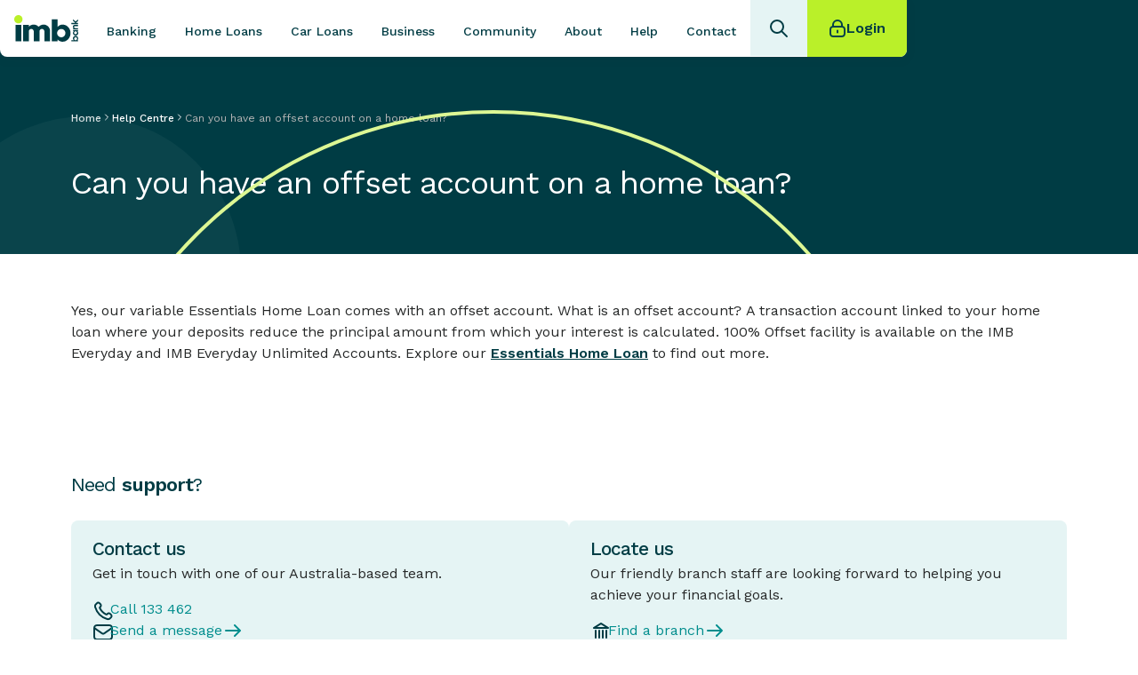

--- FILE ---
content_type: text/html
request_url: https://www.imb.com.au/faq/can-you-have-an-offset-account
body_size: 25057
content:
<!DOCTYPE html><!-- Last Published: Thu Dec 11 2025 00:39:11 GMT+0000 (Coordinated Universal Time) --><html data-wf-domain="www.imb.com.au" data-wf-page="65cc1c6d53478861d2340558" data-wf-site="6523c01e3505e25d762e59e6" lang="en" data-wf-collection="65cc1c6d53478861d2340188" data-wf-item-slug="can-you-have-an-offset-account"><head><meta charset="utf-8"/><title>Can you have an offset account on a home loan?</title><meta content="Can you have an offset account on a home loan?" name="description"/><meta content="width=device-width, initial-scale=1" name="viewport"/><meta content="G0jD7Uowk2ZCykTl2wfZqWZE3_OcQvutaMGAvLZoT0A" name="google-site-verification"/><link href="https://cdn.prod.website-files.com/6523c01e3505e25d762e59e6/css/imb-website.shared.30ca68dfb.min.css" rel="stylesheet" type="text/css"/><link href="https://fonts.googleapis.com" rel="preconnect"/><link href="https://fonts.gstatic.com" rel="preconnect" crossorigin="anonymous"/><script src="https://ajax.googleapis.com/ajax/libs/webfont/1.6.26/webfont.js" type="text/javascript"></script><script type="text/javascript">WebFont.load({  google: {    families: ["Archivo:100,200,300,regular,500,600,700,800,900,100italic,200italic,300italic,italic,500italic,600italic,700italic,800italic,900italic","Work Sans:100,200,300,regular,500,600,700,800,900"]  }});</script><script type="text/javascript">!function(o,c){var n=c.documentElement,t=" w-mod-";n.className+=t+"js",("ontouchstart"in o||o.DocumentTouch&&c instanceof DocumentTouch)&&(n.className+=t+"touch")}(window,document);</script><link href="https://cdn.prod.website-files.com/6523c01e3505e25d762e59e6/659364d629117d77033b97ec_favicon-32x32.png" rel="shortcut icon" type="image/x-icon"/><link href="https://cdn.prod.website-files.com/6523c01e3505e25d762e59e6/6593650c651ff71ad10c358d_favicon-196x196.png" rel="apple-touch-icon"/><link href="https://www.imb.com.au/faq/can-you-have-an-offset-account" rel="canonical"/><script type="application/ld+json">
{
  "@context": "https://schema.org",
  "@type": "BankOrCreditUnion",
  "name": "IMB Bank",
  "url": "https://www.imb.com.au/",
  "logo": "https://cdn.prod.website-files.com/6523c01e3505e25d762e59e6/6563a6d04112006d552c18c6_imb-logo-nc.svg",
  "address": {
    "@type": "PostalAddress",
    "streetAddress": "47 Burelli St",
    "addressLocality": "Wollongong",
    "addressRegion": "NSW",
    "postalCode": "2500",
    "addressCountry": "AU"
  },
  "contactPoint": {
    "@type": "ContactPoint",
    "telephone": "+61-13-34-62",
    "contactType": "customer service",
    "areaServed": "AU",
    "availableLanguage": "English"
  }
}
</script>


<style>
@media (max-width:500px) {
.nav-link.padding.main-nav-link.first-link.extra-margin.w--current {
    margin-left: 0px !Important;
}
  }
  
  @media (min-width:768px) {
        
    div.navigation-button-container.nav-bar {
      opacity: 0;
    }
  }
  
  .announcement-content > p {
    font-size: 0.9REM !important;
    line-height: 1.5REM !important;
  }
  
  .w-richtext a {
    	color: #003c44;
    	font-weight: 600;
	}
  
  .p4.w-richtext a:hover {
    	text-decoration: none;
	}
  
  .w-layout-blockcontainer.support-container.w-container a {
    	color: #008D8D;
	}
    .w-layout-blockcontainer.support-container.w-container a {
    	text-decoration: none;
	}
  
  	.security-card-content a {
		color: #008D8D;
    	font-weight: 500;
	}
  
  	 .security-card-content a:hover {
		text-decoration: none;
	}
  
  	 	a {
		color: #008D8D;
    	font-weight: 500;
	}
  
  	 	a:hover {
		text-decoration: none;
	} 
  
    *:not(body):not(html) {
 		::-webkit-scrollbar {
    display: none;
		}
	}
  

    
</style>  


<style>
  * {
    -webkit-tap-highlight-color: #fff;
    -webkit-tap-highlight-color: transparent;
  }
  .v1_C7860_J7668 .about-navigator-section {
    transition: 0.3s top ease-in-out;
    -webkit-transition: 0.3s top ease-in-out;
    -moz-transition: 0.3s top ease-in-out;
  }
  .v1_C7860_J7668 .navbar {
    transition: 0.3s top ease-in-out;
    -webkit-transition: 0.3s top ease-in-out;
    -moz-transition: 0.3s top ease-in-out;
  }
</style>


<!-- Start Tealium -->
<script src="https://tags.tiqcdn.com/utag/imb/imb-public/prod/utag.sync.js" defer></script>
<script type="text/javascript">
    (function(a,b,c,d){
    a='https://tags.tiqcdn.com/utag/imb/imb-public/prod/utag.js';
    b=document;c='script';d=b.createElement(c);d.src=a;d.type='text/java'+c;d.async=true;
    a=b.getElementsByTagName(c)[0];a.parentNode.insertBefore(d,a);
    })();
</script>
<!-- End Tealium -->

<!-- Start VWO Async SmartCode -->
<link rel="preconnect" href="https://dev.visualwebsiteoptimizer.com" />
<script type='text/javascript' id='vwoCode'>
window._vwo_code || (function() {
var account_id=255944,
version=2.1,
settings_tolerance=2000,
hide_element='body',
hide_element_style = 'opacity:0 !important;filter:alpha(opacity=0) !important;background:none !important;transition:none !important;',
/* DO NOT EDIT BELOW THIS LINE */
f=false,w=window,d=document,v=d.querySelector('#vwoCode'),cK='_vwo_'+account_id+'_settings',cc={};try{var c=JSON.parse(localStorage.getItem('_vwo_'+account_id+'_config'));cc=c&&typeof c==='object'?c:{}}catch(e){}var stT=cc.stT==='session'?w.sessionStorage:w.localStorage;code={nonce:v&&v.nonce,use_existing_jquery:function(){return typeof use_existing_jquery!=='undefined'?use_existing_jquery:undefined},library_tolerance:function(){return typeof library_tolerance!=='undefined'?library_tolerance:undefined},settings_tolerance:function(){return cc.sT||settings_tolerance},hide_element_style:function(){return'{'+(cc.hES||hide_element_style)+'}'},hide_element:function(){if(performance.getEntriesByName('first-contentful-paint')[0]){return''}return typeof cc.hE==='string'?cc.hE:hide_element},getVersion:function(){return version},finish:function(e){if(!f){f=true;var t=d.getElementById('_vis_opt_path_hides');if(t)t.parentNode.removeChild(t);if(e)(new Image).src='https://dev.visualwebsiteoptimizer.com/ee.gif?a='+account_id+e}},finished:function(){return f},addScript:function(e){var t=d.createElement('script');t.type='text/javascript';if(e.src){t.src=e.src}else{t.text=e.text}v&&t.setAttribute('nonce',v.nonce);d.getElementsByTagName('head')[0].appendChild(t)},load:function(e,t){var n=this.getSettings(),i=d.createElement('script'),r=this;t=t||{};if(n){i.textContent=n;d.getElementsByTagName('head')[0].appendChild(i);if(!w.VWO||VWO.caE){stT.removeItem(cK);r.load(e)}}else{var o=new XMLHttpRequest;o.open('GET',e,true);o.withCredentials=!t.dSC;o.responseType=t.responseType||'text';o.onload=function(){if(t.onloadCb){return t.onloadCb(o,e)}if(o.status===200||o.status===304){_vwo_code.addScript({text:o.responseText})}else{_vwo_code.finish('&e=loading_failure:'+e)}};o.onerror=function(){if(t.onerrorCb){return t.onerrorCb(e)}_vwo_code.finish('&e=loading_failure:'+e)};o.send()}},getSettings:function(){try{var e=stT.getItem(cK);if(!e){return}e=JSON.parse(e);if(Date.now()>e.e){stT.removeItem(cK);return}return e.s}catch(e){return}},init:function(){if(d.URL.indexOf('__vwo_disable__')>-1)return;var e=this.settings_tolerance();w._vwo_settings_timer=setTimeout(function(){_vwo_code.finish();stT.removeItem(cK)},e);var t;if(this.hide_element()!=='body'){t=d.createElement('style');var n=this.hide_element(),i=n?n+this.hide_element_style():'',r=d.getElementsByTagName('head')[0];t.setAttribute('id','_vis_opt_path_hides');v&&t.setAttribute('nonce',v.nonce);t.setAttribute('type','text/css');if(t.styleSheet)t.styleSheet.cssText=i;else t.appendChild(d.createTextNode(i));r.appendChild(t)}else{t=d.getElementsByTagName('head')[0];var i=d.createElement('div');i.style.cssText='z-index: 2147483647 !important;position: fixed !important;left: 0 !important;top: 0 !important;width: 100% !important;height: 100% !important;background: white !important;display: block !important;';i.setAttribute('id','_vis_opt_path_hides');i.classList.add('_vis_hide_layer');t.parentNode.insertBefore(i,t.nextSibling)}var o=window._vis_opt_url||d.URL,s='https://dev.visualwebsiteoptimizer.com/j.php?a='+account_id+'&u='+encodeURIComponent(o)+'&vn='+version;if(w.location.search.indexOf('_vwo_xhr')!==-1){this.addScript({src:s})}else{this.load(s+'&x=true')}}};w._vwo_code=code;code.init();})();
</script>
<!-- End VWO Async SmartCode -->


<style>
.bottom-navigation{
transform:translateY(100%);
}
</style>

<script>
// Wait for the element to be available
    const waitForElement = setInterval(function () {
        const bottomNav = document.querySelector(".bottom-navigation");
        if (bottomNav) {
            // Element is found, clear the interval
            clearInterval(waitForElement);
            // Set initial state to hidden
            let lastScrollY = window.scrollY;
            window.addEventListener("scroll", function () {
                // Get the current scroll position
                const currentScrollY = window.scrollY;
                // Check if user has scrolled down
                if (currentScrollY > lastScrollY) {
                    // User is scrolling down
                    bottomNav.style.transform = "translateY(0)";
                    bottomNav.style.transition = "transform 0.3s ease-in-out";
                } else if (currentScrollY === 0) {
                    // User is at the top of the page, hide the navigation again
                    bottomNav.style.transform = "translateY(100%)";
                    bottomNav.style.transition = "transform 0.3s ease-in-out";
                }
                // Update the last scroll position
                lastScrollY = currentScrollY;
            });
        }
    }, 100); // Check every 100ms until the element is found
</script>

<style>
.LPMimage {
    max-width: 90px !important;
    top: auto !important;
    right: 10px ! Important;
    bottom: 10px !important;
    left: auto ! Important;
}
</style>
<script>
var initalScroll = 0;
(function v1_C7860_J7668(){
  if(document.querySelectorAll(".navbar-2").length && document.querySelectorAll(".about-navigator-section").length && !document.querySelectorAll('.v1_C7860_J7668').length){
    document.body.classList.add('v1_C7860_J7668'); 
    initalScroll = window.pageYOffset;
    window.addEventListener("scroll", function() {
      // Determine which navbar to use based on the viewport or element visibility
      var isMobile = window.innerWidth <= 768; // Assuming mobile is <= 768px width
      var headerHeight, secondaryNav;
      
      if (isMobile && document.querySelectorAll(".mobile-mega").length) {
        // Mobile case - use .mobile-mega without +10
        headerHeight = document.querySelectorAll(".mobile-mega")[0].clientHeight;
        secondaryNav = document.querySelectorAll(".about-navigator-section")[0];
      } else {
        // Desktop case - use .navbar-2 with +10
        headerHeight = document.querySelectorAll(".navbar-2")[0].clientHeight + 10;
        secondaryNav = document.querySelectorAll(".about-navigator-section")[0];
      }
      
      headerHeight = headerHeight - 1;
      
      var promoBanner = document.querySelectorAll(".product-hero-section");
      if(promoBanner.length){
        promoBanner = promoBanner[0];
      }
      if(document.querySelectorAll(".alternate-banner-section").length){
        promoBanner = document.querySelectorAll(".alternate-banner-section")[0];
      }
      
      // Control noStickyNav class based on promoBanner visibility
      if(window.pageYOffset > (promoBanner.offsetTop + promoBanner.clientHeight)){
        document.body.classList.add('noStickyNav'); 
      }
      else {
        document.body.classList.remove('noStickyNav'); 
      }
      
      // Control scroll direction and position of secondary navigation
      if(window.pageYOffset > initalScroll){
        document.body.setAttribute("data-scroll", "down");
        secondaryNav.style.top = 0;
      }
      else {
        document.body.setAttribute("data-scroll", "up");
        secondaryNav.style.top = headerHeight + 'px';
      }
      
      initalScroll = window.pageYOffset;
    });
  } else if(!document.querySelectorAll('.v1_C7860_J7668').length) {
    requestAnimationFrame(v1_C7860_J7668);
  }
})();
</script>


<!-- Audience360 Tag Manager -->
<script>(function(w,d,s,l,i){w[l]=w[l]||[];var f=d.getElementsByTagName(s)[0],
j=d.createElement(s),dl=l!='oneDataLayer'?'&l='+l:'';j.async=true;j.src=
'https://audience360.onetagmanager.com/tm.js?id='+i+dl;f.parentNode.insertBefore(j,f);
})(window,document,'script','oneDataLayer','3504411');</script>
<!-- End Audience360 Tag Manager -->

<script>
document.addEventListener('DOMContentLoaded', function() {
    // Immediately hide the image if it's already present when DOM is ready
    var img = document.querySelector('img[src="https://insight.adsrvr.org/track/pxl/?adv=fr1auwh&ct=0:3by00qj&fmt=3"]');
    if (img) {
        img.style.display = 'none';
    }

    // Set up a MutationObserver to catch dynamically added images
    var observer = new MutationObserver(function(mutations) {
        mutations.forEach(function(mutation) {
            var img = document.querySelector('img[src="https://insight.adsrvr.org/track/pxl/?adv=fr1auwh&ct=0:3by00qj&fmt=3"]');
            if (img) {
                img.style.display = 'none';
                observer.disconnect(); // Stop observing once the image is found and hidden
            }
        });
    });

    observer.observe(document.body, { childList: true, subtree: true });
});

  </script>

<script>
// Function to get URL parameters
function getUrlParameter(name) {
    name = name.replace(/[\[]/, '\\[').replace(/[\]]/, '\\]');
    var regex = new RegExp('[\\?&]' + name + '=([^&#]*)');
    var results = regex.exec(location.search);
    return results === null ? '' : decodeURIComponent(results[1].replace(/\+/g, ' '));
}

// Function to create a cookie
function createCookie(name, value, days) {
    var expires = "";
    if (days) {
        var date = new Date();
        date.setTime(date.getTime() + (days * 24 * 60 * 60 * 1000));
        expires = "; expires=" + date.toUTCString();
    }
    document.cookie = name + "=" + (value || "") + expires + "; path=/";
}

// Initialize campaign code based on URL parameters or set default "_"
function initCampaignCode() {
    var utmSource = getUrlParameter('utm_source').replace(/[^a-zA-Z0-9]/g, '');
    var utmCampaign = getUrlParameter('utm_campaign').replace(/[^a-zA-Z0-9]/g, '');

    // Set campaign code to "utm_campaign_utm_source" or "_" if parameters are missing
    var campaignCode = (utmSource && utmCampaign) ? (utmCampaign + "_" + utmSource) : "_";
    
    // Create a cookie to store the campaign code
    createCookie('campaignCode', campaignCode, 30); // Expires in 30 days
}

// Run when DOM is fully loaded
document.addEventListener("DOMContentLoaded", initCampaignCode);
</script><script type="application/ld+json" id="faq-schema">
{
  "@context": "https://schema.org",
  "@type": "FAQPage",
  "mainEntity": [
    {
      "@type": "Question",
      "name": "Can you have an offset account on a home loan? ",
      "acceptedAnswer": {
        "@type": "Answer",
        "text": ""
      }
    }
  ],
  "url": "https://www.imb.com.au/can-you-have-an-offset-account"
}
</script>

<!-- [Attributes by Finsweet] CMS Nest -->
<script async src="https://cdn.jsdelivr.net/npm/@finsweet/attributes-cmsnest@1/cmsnest.js"></script>
<style>
.faq-description {
  position: absolute;
  width: 1px;
  height: 1px;
  padding: 0;
  margin: -1px;
  overflow: hidden;
  clip: rect(0, 0, 0, 0);
  white-space: nowrap;
  border: 0;
}
</style><script type="text/javascript">window.__WEBFLOW_CURRENCY_SETTINGS = {"currencyCode":"USD","symbol":"$","decimal":".","fractionDigits":2,"group":",","template":"{{wf {\"path\":\"symbol\",\"type\":\"PlainText\"} }} {{wf {\"path\":\"amount\",\"type\":\"CommercePrice\"} }} {{wf {\"path\":\"currencyCode\",\"type\":\"PlainText\"} }}","hideDecimalForWholeNumbers":false};</script></head><body><div class="div-block-29"><div class="search-bar"><form action="/search" class="search-items w-form"><input class="search-input-2 w-input" maxlength="256" name="query" placeholder="Search IMB" type="search" id="search-2" required=""/><div class="div-block-28"><input type="submit" class="search-button-2 w-button" value=""/><img src="https://cdn.prod.website-files.com/6523c01e3505e25d762e59e6/65a501034c8da7cf51c2a726_send-03.svg" loading="lazy" alt="" class="search-icon"/></div></form><div class="popular-searches"><p class="megamenu-title search-title">QUICK Links</p><a data-w-id="b5c7b3df-5c57-0331-f403-9bbdbf3736f5" href="https://www.imb.com.au/faq/%20how-do-i-report-a-missing-card" class="tertiary-button link left-align w-inline-block"><div class="button-text link light search-link">Report a missing card</div></a><a data-w-id="b5c7b3df-5c57-0331-f403-9bbdbf3736f8" href="https://www.imb.com.au/faq/what-do-i-do-if-i-forget-my-password" class="tertiary-button link left-align w-inline-block"><div class="button-text link light search-link">Forgotten password</div></a><a data-w-id="b5c7b3df-5c57-0331-f403-9bbdbf3736fb" href="https://www.imb.com.au/security-articles/what-to-do-if-you-think-you-have-been-targeted-by-fraudulent-activity" class="tertiary-button link left-align w-inline-block"><div class="button-text link light search-link">Report a scam</div></a></div></div><div class="mobile-mega"><div class="nav-item-container"><a data-w-id="b5c7b3df-5c57-0331-f403-9bbdbf373700" href="#" class="menu-button-5 w-inline-block"><img src="https://cdn.prod.website-files.com/6523c01e3505e25d762e59e6/65313e16cdb94f4b9476cb05_icon-hamburger.svg" loading="lazy" alt=""/></a><a href="/" class="w-nav-brand"><img loading="lazy" src="https://cdn.prod.website-files.com/6523c01e3505e25d762e59e6/6563a6d04112006d552c18c6_imb-logo-nc.svg" alt="IMB main logo in navbar" class="nav-imb-logo mega"/></a></div><div class="nav-right-items-div"><div class="search-triggers-div"><div class="mobile-open-search-div"><div tabindex="0" data-w-id="b5c7b3df-5c57-0331-f403-9bbdbf373707" class="open-search-div"><div class="embed-search-icon w-embed"><svg width="24" height="24" viewBox="0 0 24 24" fill="none" xmlns="http://www.w3.org/2000/svg">
<g clip-path="url(#clip0_6453_1245)">
<path d="M21 21L15.0001 15M17 10C17 13.866 13.866 17 10 17C6.13401 17 3 13.866 3 10C3 6.13401 6.13401 3 10 3C13.866 3 17 6.13401 17 10Z" stroke="currentcolor" stroke-width="2" stroke-linecap="round" stroke-linejoin="round"/>
</g>
<defs>
<clipPath id="clip0_6453_1245">
<rect width="24" height="24" fill="white"/>
</clipPath>
</defs>
</svg></div></div></div><div data-w-id="b5c7b3df-5c57-0331-f403-9bbdbf373709" class="mobile-close-search-div"><div class="close-search-div"><div class="embed-close-icon w-embed"><svg width="24" height="24" viewBox="0 0 24 24" fill="none" xmlns="http://www.w3.org/2000/svg">
<g clip-path="url(#clip0_6453_1243)">
<path d="M18 6L6 18M6 6L18 18" stroke="currentcolor" stroke-width="2" stroke-linecap="round" stroke-linejoin="round"/>
</g>
<defs>
<clipPath id="clip0_6453_1243">
<rect width="24" height="24" fill="white"/>
</clipPath>
</defs>
</svg></div></div></div></div></div><a href="https://internetbanking.imb.com.au/Personal/BankFast-Username-Logon" class="login-dropdown-toggle-2-2 horizontal-padding-2 new-login-2 desktop login-bar w-inline-block"><img loading="lazy" src="https://cdn.prod.website-files.com/6523c01e3505e25d762e59e6/6530129ed18ed79495f61b4b_icon-lock.svg" alt="" class="login-icon-lock"/><div class="login-text-2-2">Login</div></a><div class="w-layout-blockcontainer mobile-mega-container w-container"><div class="nav-menu-2"><a id="close-menu" data-w-id="b5c7b3df-5c57-0331-f403-9bbdbf373712" href="#" class="close-button w-inline-block"><img src="https://cdn.prod.website-files.com/6523c01e3505e25d762e59e6/666a8a5fc2df568528dd10d7_x-close%201.svg" loading="lazy" alt="" class="cross"/></a><a data-w-id="b5c7b3df-5c57-0331-f403-9bbdbf373714" href="#" class="banking mobile-mega-link margin-top-large w-inline-block"><div class="banking mobile-mega-link">Banking</div></a><a data-w-id="b5c7b3df-5c57-0331-f403-9bbdbf373717" href="#" class="home-loans mobile-mega-link w-inline-block"><div class="banking mobile-mega-link">Home loans</div></a><a data-w-id="b5c7b3df-5c57-0331-f403-9bbdbf37371a" href="#" class="car-loans mobile-mega-link w-inline-block"><div class="banking mobile-mega-link">Car loans</div></a><a data-w-id="b5c7b3df-5c57-0331-f403-9bbdbf37371d" href="#" class="business mobile-mega-link w-inline-block"><div class="banking mobile-mega-link">Business</div></a><a href="/community" class="community mobile-mega-link w-inline-block"><div class="banking mobile-mega-link">Community</div></a><a href="https://www.imb.com.au/about-us" class="about mobile-mega-link w-inline-block"><div class="banking mobile-mega-link">About</div></a><a data-w-id="b5c7b3df-5c57-0331-f403-9bbdbf373726" href="#" class="help w-inline-block"><div class="banking mobile-mega-link">Help</div></a><a href="/contact-us" class="about mobile-mega-link w-inline-block"><div class="banking mobile-mega-link">Contact</div></a><a href="https://internetbanking.imb.com.au/Personal/BankFast-Username-Logon" class="login-dropdown-toggle-2-2 horizontal-padding-2 new-login-2 desktop border w-inline-block"><img loading="lazy" src="https://cdn.prod.website-files.com/6523c01e3505e25d762e59e6/6530129ed18ed79495f61b4b_icon-lock.svg" alt="" class="login-icon-lock"/><div class="login-text-2-2">Login</div></a></div></div><div class="code-embed-3 w-embed w-script"><script>
  document.addEventListener('DOMContentLoaded', function() {
    const closeMenuLink = document.getElementById('close-menu');
    const navMenu = document.querySelector('.w-nav-menu');
    const navButton = document.querySelector('.w-nav-button');

    closeMenuLink.addEventListener('click', function() {
      if (navMenu.classList.contains('w--open')) {
        navButton.click(); 
      }
    });
  });
  
    document.addEventListener('DOMContentLoaded', function() {
    const closeMenuLink = document.getElementById('close-menu-2');
    const navMenu = document.querySelector('.w-nav-menu');
    const navButton = document.querySelector('.w-nav-button');

    closeMenuLink.addEventListener('click', function() {
      if (navMenu.classList.contains('w--open')) {
        navButton.click(); 
      }
    });
  });
</script></div><div class="banking-nav-card banking"><img src="https://cdn.prod.website-files.com/6523c01e3505e25d762e59e6/66e2774a27d7a648a46cd68e_circle%20(2).svg" loading="lazy" alt="" class="mobile-mega-deco banking-mobile-nav"/><a id="close-menu-2" data-w-id="b5c7b3df-5c57-0331-f403-9bbdbf373733" href="#" class="arrow w-inline-block"><img src="https://cdn.prod.website-files.com/6523c01e3505e25d762e59e6/66d52bc7ed86a854a776994c_chevron-left%201.svg" loading="lazy" alt="" class="cross"/></a><a id="close-menu-2" data-w-id="b5c7b3df-5c57-0331-f403-9bbdbf373735" href="#" class="close-button w-inline-block"><img src="https://cdn.prod.website-files.com/6523c01e3505e25d762e59e6/666a8a5fc2df568528dd10d7_x-close%201.svg" loading="lazy" alt="" class="cross"/></a><div class="nav-content"><div class="dropdown-overflow"><div class="dropdown-inner-shadow"></div><div class="dropdown-bg"><div class="dropdown-bg-full"></div><img src="https://cdn.prod.website-files.com/6523c01e3505e25d762e59e6/66c6cf0f6c97ae20e5e29e49_circle.svg" loading="lazy" width="454" alt="" class="mega-decorative"/></div><div class="dropdown-list-body"><div class="container-5"><div class="dropdown-grid resources"><div class="dropdown-column first banking-drop"><div class="dropdown-column first"><p class="megamenu-title">Banking solutions</p><a data-w-id="b5c7b3df-5c57-0331-f403-9bbdbf373745" href="/banking/saving-accounts" class="tertiary-button link megamenu w-inline-block"><div class="button-text link light megamenu">Savings accounts</div><div class="button-icon light mega w-embed"><svg width="33" height="30" viewBox="0 0 33 30" fill="none" xmlns="http://www.w3.org/2000/svg">
<path d="M6.875 15H26.125M26.125 15L16.5 6.54163M26.125 15L16.5 23.4583" stroke="#003C44" stroke-width="3" stroke-linecap="round" stroke-linejoin="round"/>
</svg></div></a><a data-w-id="b5c7b3df-5c57-0331-f403-9bbdbf373749" href="/banking/term-deposits" class="tertiary-button link megamenu w-inline-block"><div class="button-text link light megamenu">Term deposits</div><div class="button-icon light mega w-embed"><svg width="33" height="30" viewBox="0 0 33 30" fill="none" xmlns="http://www.w3.org/2000/svg">
<path d="M6.875 15H26.125M26.125 15L16.5 6.54163M26.125 15L16.5 23.4583" stroke="#003C44" stroke-width="3" stroke-linecap="round" stroke-linejoin="round"/>
</svg></div></a><a data-w-id="b5c7b3df-5c57-0331-f403-9bbdbf37374d" href="/banking/transaction-accounts" class="tertiary-button link megamenu w-inline-block"><div class="button-text link light megamenu">Transaction accounts</div><div class="button-icon light mega w-embed"><svg width="33" height="30" viewBox="0 0 33 30" fill="none" xmlns="http://www.w3.org/2000/svg">
<path d="M6.875 15H26.125M26.125 15L16.5 6.54163M26.125 15L16.5 23.4583" stroke="#003C44" stroke-width="3" stroke-linecap="round" stroke-linejoin="round"/>
</svg></div></a><a data-w-id="b5c7b3df-5c57-0331-f403-9bbdbf373751" href="/banking/personal-loans" class="tertiary-button link megamenu w-inline-block"><div class="button-text link light megamenu">Personal loans</div><div class="button-icon light mega w-embed"><svg width="33" height="30" viewBox="0 0 33 30" fill="none" xmlns="http://www.w3.org/2000/svg">
<path d="M6.875 15H26.125M26.125 15L16.5 6.54163M26.125 15L16.5 23.4583" stroke="#003C44" stroke-width="3" stroke-linecap="round" stroke-linejoin="round"/>
</svg></div></a><a data-w-id="b5c7b3df-5c57-0331-f403-9bbdbf373755" href="/banking/financial-planning" class="tertiary-button link megamenu w-inline-block"><div class="button-text link light megamenu">Financial planning</div><div class="button-icon light mega w-embed"><svg width="33" height="30" viewBox="0 0 33 30" fill="none" xmlns="http://www.w3.org/2000/svg">
<path d="M6.875 15H26.125M26.125 15L16.5 6.54163M26.125 15L16.5 23.4583" stroke="#003C44" stroke-width="3" stroke-linecap="round" stroke-linejoin="round"/>
</svg></div></a><a data-w-id="b5c7b3df-5c57-0331-f403-9bbdbf373759" href="/banking/insurance" class="tertiary-button link megamenu w-inline-block"><div class="button-text link light megamenu">Insurance</div><div class="button-icon light mega w-embed"><svg width="33" height="30" viewBox="0 0 33 30" fill="none" xmlns="http://www.w3.org/2000/svg">
<path d="M6.875 15H26.125M26.125 15L16.5 6.54163M26.125 15L16.5 23.4583" stroke="#003C44" stroke-width="3" stroke-linecap="round" stroke-linejoin="round"/>
</svg></div></a><a data-w-id="b5c7b3df-5c57-0331-f403-9bbdbf37375d" href="/banking/ways-to-bank" class="tertiary-button link megamenu w-inline-block"><div class="button-text link light megamenu">Ways to bank</div><div class="button-icon light mega w-embed"><svg width="33" height="30" viewBox="0 0 33 30" fill="none" xmlns="http://www.w3.org/2000/svg">
<path d="M6.875 15H26.125M26.125 15L16.5 6.54163M26.125 15L16.5 23.4583" stroke="#003C44" stroke-width="3" stroke-linecap="round" stroke-linejoin="round"/>
</svg></div></a><div class="mega-border"></div><a href="/banking" class="tertiary-button link megamenu main-link mobile w-inline-block"><div class="button-text link light megamenu view-all">View all Banking</div><div class="button-icon light mega main-link w-embed"><svg width="52" height="51" viewBox="0 0 52 51" fill="none" xmlns="http://www.w3.org/2000/svg">
<circle cx="23.5" cy="26.5" r="23.5" fill="#003C44"/>
<path d="M14.625 26.5H30.375M30.375 26.5L22.5 18.625M30.375 26.5L22.5 34.375" stroke="white" stroke-width="3" stroke-linecap="round" stroke-linejoin="round"/>
</svg></div></a></div></div><div id="w-node-b5c7b3df-5c57-0331-f403-9bbdbf373766-bf3736eb" class="dropdown-column second"><div class="dropdown-subgrid"><div id="w-node-b5c7b3df-5c57-0331-f403-9bbdbf373768-bf3736eb" class="div-block-25-2-2"><div class="div-block-26-2-2"><p class="megamenu-title">QUICK Links</p><a href="https://apply.imb.com.au/#/apply/new/depositAccounts/productSelection" class="tertiary-button link megamenu quick-links w-inline-block"><div class="button-text link light megamenu quick-links">Open an account</div></a><a href="https://apply.online.imb.com.au/apply/applications/new/personalLoans/loanDetails/loanPurpose" class="tertiary-button link megamenu quick-links w-inline-block"><div class="button-text link light megamenu quick-links">Apply for a personal loan</div></a><a href="https://apply.online.imb.com.au/apply/resume/login/" class="tertiary-button link megamenu quick-links w-inline-block"><div class="button-text link light megamenu quick-links">Resume an application</div></a><a href="#" class="tertiary-button link megamenu quick-links w-inline-block"></a><a href="/help-centre" class="tertiary-button link megamenu quick-links w-inline-block"><div class="button-text link light megamenu quick-links">Help Centre</div></a></div><div class="div-block-26-2-2"><p class="megamenu-title">Popular Products</p><a href="/banking/saving-accounts/reward-saver-account" class="tertiary-button link megamenu quick-links w-inline-block"><div class="button-text link light megamenu quick-links">Reward Saver Account</div></a><a href="/banking/term-deposits/term-deposits-opened-online" class="tertiary-button link megamenu quick-links w-inline-block"><div class="button-text link light megamenu quick-links">Online Term Deposits</div></a><a href="/banking/transaction-accounts/everyday-unlimited-account" class="tertiary-button link megamenu quick-links w-inline-block"><div class="button-text link light megamenu quick-links">Everyday Unlimited Account</div></a><a href="#" class="tertiary-button link megamenu quick-links w-inline-block"></a><a href="/banking/transaction-accounts/everyday-50plus" class="tertiary-button link megamenu quick-links w-inline-block"><div class="button-text link light megamenu quick-links">Everyday 50PLUS</div></a><a href="/banking/personal-loans" class="tertiary-button link megamenu quick-links w-inline-block"><div class="button-text link light megamenu quick-links">Personal Loans</div></a></div></div></div></div></div></div></div></div></div></div><div class="banking-nav-card home-loans"><img src="https://cdn.prod.website-files.com/6523c01e3505e25d762e59e6/66e2774a27d7a648a46cd68e_circle%20(2).svg" loading="lazy" alt="" class="mobile-mega-deco home-loans"/><a id="close-menu-2" data-w-id="b5c7b3df-5c57-0331-f403-9bbdbf37378e" href="#" class="arrow w-inline-block"><img src="https://cdn.prod.website-files.com/6523c01e3505e25d762e59e6/66d52bc7ed86a854a776994c_chevron-left%201.svg" loading="lazy" alt="" class="cross"/></a><a id="close-menu-2" data-w-id="b5c7b3df-5c57-0331-f403-9bbdbf373790" href="#" class="close-button w-inline-block"><img src="https://cdn.prod.website-files.com/6523c01e3505e25d762e59e6/666a8a5fc2df568528dd10d7_x-close%201.svg" loading="lazy" alt="" class="cross"/></a><div class="nav-content"><div class="dropdown-overflow"><div class="dropdown-inner-shadow"></div><div class="dropdown-bg"><div class="dropdown-bg-full"></div><img src="https://cdn.prod.website-files.com/6523c01e3505e25d762e59e6/66c6cf0f6c97ae20e5e29e49_circle.svg" loading="lazy" width="454" alt="" class="mega-decorative"/></div><div class="dropdown-list-body"><div class="container-5"><div class="dropdown-grid resources"><div class="dropdown-column first"><p class="megamenu-title">Home Loan solutions</p><div class="dropdown-column first"><a data-w-id="b5c7b3df-5c57-0331-f403-9bbdbf3737a0" href="/home-loans/buying-a-home" class="tertiary-button link megamenu w-inline-block"><div class="button-text link light megamenu">Buying a home</div><div class="button-icon light mega w-embed"><svg width="33" height="30" viewBox="0 0 33 30" fill="none" xmlns="http://www.w3.org/2000/svg">
<path d="M6.875 15H26.125M26.125 15L16.5 6.54163M26.125 15L16.5 23.4583" stroke="#003C44" stroke-width="3" stroke-linecap="round" stroke-linejoin="round"/>
</svg></div></a><a data-w-id="b5c7b3df-5c57-0331-f403-9bbdbf3737a4" href="/home-loans/refinancing" class="tertiary-button link megamenu w-inline-block"><div class="button-text link light megamenu">Refinancing my loan</div><div class="button-icon light mega w-embed"><svg width="33" height="30" viewBox="0 0 33 30" fill="none" xmlns="http://www.w3.org/2000/svg">
<path d="M6.875 15H26.125M26.125 15L16.5 6.54163M26.125 15L16.5 23.4583" stroke="#003C44" stroke-width="3" stroke-linecap="round" stroke-linejoin="round"/>
</svg></div></a><a data-w-id="b5c7b3df-5c57-0331-f403-9bbdbf3737a8" href="/home-loans/investing" class="tertiary-button link megamenu w-inline-block"><div class="button-text link light megamenu">Investing in property</div><div class="button-icon light mega w-embed"><svg width="33" height="30" viewBox="0 0 33 30" fill="none" xmlns="http://www.w3.org/2000/svg">
<path d="M6.875 15H26.125M26.125 15L16.5 6.54163M26.125 15L16.5 23.4583" stroke="#003C44" stroke-width="3" stroke-linecap="round" stroke-linejoin="round"/>
</svg></div></a><a data-w-id="b5c7b3df-5c57-0331-f403-9bbdbf3737ac" href="/home-loans/home-construction" class="tertiary-button link megamenu w-inline-block"><div class="button-text link light megamenu">Building a home</div><div class="button-icon light mega w-embed"><svg width="33" height="30" viewBox="0 0 33 30" fill="none" xmlns="http://www.w3.org/2000/svg">
<path d="M6.875 15H26.125M26.125 15L16.5 6.54163M26.125 15L16.5 23.4583" stroke="#003C44" stroke-width="3" stroke-linecap="round" stroke-linejoin="round"/>
</svg></div></a><a data-w-id="b5c7b3df-5c57-0331-f403-9bbdbf3737b0" href="/home-loans/home-renovation" class="tertiary-button link megamenu w-inline-block"><div class="button-text link light megamenu">Renovating my home</div><div class="button-icon light mega w-embed"><svg width="33" height="30" viewBox="0 0 33 30" fill="none" xmlns="http://www.w3.org/2000/svg">
<path d="M6.875 15H26.125M26.125 15L16.5 6.54163M26.125 15L16.5 23.4583" stroke="#003C44" stroke-width="3" stroke-linecap="round" stroke-linejoin="round"/>
</svg></div></a><a data-w-id="b5c7b3df-5c57-0331-f403-9bbdbf3737b4" href="/home-loans/living-in/budget-home-loan" class="tertiary-button link megamenu w-inline-block"><div class="button-text link light megamenu">Existing IMB loan</div><div class="button-icon light mega w-embed"><svg width="33" height="30" viewBox="0 0 33 30" fill="none" xmlns="http://www.w3.org/2000/svg">
<path d="M6.875 15H26.125M26.125 15L16.5 6.54163M26.125 15L16.5 23.4583" stroke="#003C44" stroke-width="3" stroke-linecap="round" stroke-linejoin="round"/>
</svg></div></a><div class="mega-border"></div><a href="/home-loans" class="tertiary-button link megamenu main-link mobile w-inline-block"><div class="button-text link light megamenu view-all">View all Home Loans</div><div class="button-icon light mega main-link w-embed"><svg width="52" height="51" viewBox="0 0 52 51" fill="none" xmlns="http://www.w3.org/2000/svg">
<circle cx="23.5" cy="26.5" r="23.5" fill="#003C44"/>
<path d="M14.625 26.5H30.375M30.375 26.5L22.5 18.625M30.375 26.5L22.5 34.375" stroke="white" stroke-width="3" stroke-linecap="round" stroke-linejoin="round"/>
</svg></div></a></div></div><div id="w-node-b5c7b3df-5c57-0331-f403-9bbdbf3737bd-bf3736eb" class="dropdown-column second"><div class="dropdown-subgrid"><div id="w-node-b5c7b3df-5c57-0331-f403-9bbdbf3737bf-bf3736eb" class="div-block-25-2-2"><div class="div-block-30"><p class="megamenu-title">QUICK Links</p><a href="/help-centre/rates-and-fees/home-loan-rates-and-fees" class="tertiary-button link megamenu quick-links w-inline-block"><div class="button-text link light megamenu quick-links">Interest rates</div></a><a href="/help-centre/calculators#home-loans" class="tertiary-button link megamenu quick-links w-inline-block"><div class="button-text link light megamenu quick-links">Calculators</div></a><a href="/home-loan-enquiry" class="tertiary-button link megamenu quick-links w-inline-block"><div class="button-text link light megamenu quick-links">Talk to a lending specialist</div></a><a href="#" class="tertiary-button link megamenu quick-links w-inline-block"></a><a href="https://apply.online.imb.com.au/apply/applications/new/homeLoans/initialApplication/initialApplicationType" class="tertiary-button link megamenu quick-links w-inline-block"><div class="button-text link light megamenu quick-links">Apply for a home loan</div></a><a href="https://apply.online.imb.com.au/apply/resume/login/" class="tertiary-button link megamenu quick-links w-inline-block"><div class="button-text link light megamenu quick-links">Resume an application</div></a><a href="/help-centre" class="tertiary-button link megamenu quick-links w-inline-block"><div class="button-text link light megamenu quick-links">Help Centre</div></a></div><div class="div-block-26-2-2"><p class="megamenu-title">Popular Products</p><a href="/home-loans/living-in/budget-home-loan" class="tertiary-button link megamenu quick-links w-inline-block"><div class="button-text link light megamenu quick-links">Budget Home Loan</div></a><a href="/home-loans/living-in/fixed-rate-home-loan" class="tertiary-button link megamenu quick-links w-inline-block"><div class="button-text link light megamenu quick-links">Fixed Rate Home Loan</div></a><a href="/home-loans/living-in/essentials-home-loan" class="tertiary-button link megamenu quick-links w-inline-block"><div class="button-text link light megamenu quick-links">Essentials Home Loan</div></a></div></div></div></div></div></div></div></div></div></div><div class="banking-nav-card car-loans"><img src="https://cdn.prod.website-files.com/6523c01e3505e25d762e59e6/66e2774a27d7a648a46cd68e_circle%20(2).svg" loading="lazy" alt="" class="mobile-mega-deco car-loans"/><a id="close-menu-2" data-w-id="b5c7b3df-5c57-0331-f403-9bbdbf3737e4" href="#" class="arrow w-inline-block"><img src="https://cdn.prod.website-files.com/6523c01e3505e25d762e59e6/66d52bc7ed86a854a776994c_chevron-left%201.svg" loading="lazy" alt="" class="cross"/></a><a id="close-menu-2" data-w-id="b5c7b3df-5c57-0331-f403-9bbdbf3737e6" href="#" class="close-button w-inline-block"><img src="https://cdn.prod.website-files.com/6523c01e3505e25d762e59e6/666a8a5fc2df568528dd10d7_x-close%201.svg" loading="lazy" alt="" class="cross"/></a><div class="nav-content"><div class="dropdown-overflow"><div class="dropdown-inner-shadow"></div><div class="dropdown-bg"><div class="dropdown-bg-full"></div><img src="https://cdn.prod.website-files.com/6523c01e3505e25d762e59e6/66c6cf0f6c97ae20e5e29e49_circle.svg" loading="lazy" width="454" alt="" class="mega-decorative"/></div><div class="dropdown-list-body"><div class="container-5"><div class="dropdown-grid resources"><div class="dropdown-column first"><div class="dropdown-column first"><p class="megamenu-title">Car Loan solutions</p><a data-w-id="b5c7b3df-5c57-0331-f403-9bbdbf3737f6" href="/car-loans/cars-up-to-4-years-old" class="tertiary-button link megamenu w-inline-block"><div class="button-text link light megamenu">Cars up to 4 years old</div><div class="button-icon light mega w-embed"><svg width="33" height="30" viewBox="0 0 33 30" fill="none" xmlns="http://www.w3.org/2000/svg">
<path d="M6.875 15H26.125M26.125 15L16.5 6.54163M26.125 15L16.5 23.4583" stroke="#003C44" stroke-width="3" stroke-linecap="round" stroke-linejoin="round"/>
</svg></div></a><a data-w-id="b5c7b3df-5c57-0331-f403-9bbdbf3737fa" href="/car-loans/cars-up-to-6-years-old" class="tertiary-button link megamenu w-inline-block"><div class="button-text link light megamenu">Cars up to 6 years old</div><div class="button-icon light mega w-embed"><svg width="33" height="30" viewBox="0 0 33 30" fill="none" xmlns="http://www.w3.org/2000/svg">
<path d="M6.875 15H26.125M26.125 15L16.5 6.54163M26.125 15L16.5 23.4583" stroke="#003C44" stroke-width="3" stroke-linecap="round" stroke-linejoin="round"/>
</svg></div></a><a data-w-id="9c2eead7-c5c6-c624-ac7a-08e2ccb81eda" href="/car-loans/cars-over-6-years-old" class="tertiary-button link megamenu w-inline-block"><div class="button-text link light megamenu">Cars over 6 years old</div><div class="button-icon light mega w-embed"><svg width="33" height="30" viewBox="0 0 33 30" fill="none" xmlns="http://www.w3.org/2000/svg">
<path d="M6.875 15H26.125M26.125 15L16.5 6.54163M26.125 15L16.5 23.4583" stroke="#003C44" stroke-width="3" stroke-linecap="round" stroke-linejoin="round"/>
</svg></div></a><a data-w-id="b5c7b3df-5c57-0331-f403-9bbdbf3737fe" href="/angle-finance-loan-enquiry" class="tertiary-button link megamenu w-inline-block"><div class="button-text link light megamenu">Business Equipment Finance</div><div class="button-icon light mega w-embed"><svg width="33" height="30" viewBox="0 0 33 30" fill="none" xmlns="http://www.w3.org/2000/svg">
<path d="M6.875 15H26.125M26.125 15L16.5 6.54163M26.125 15L16.5 23.4583" stroke="#003C44" stroke-width="3" stroke-linecap="round" stroke-linejoin="round"/>
</svg></div></a><div class="mega-border"></div><a href="/car-loans" class="tertiary-button link megamenu main-link mobile w-inline-block"><div class="button-text link light megamenu view-all">View all Car Loans</div><div class="button-icon light mega main-link w-embed"><svg width="52" height="51" viewBox="0 0 52 51" fill="none" xmlns="http://www.w3.org/2000/svg">
<circle cx="23.5" cy="26.5" r="23.5" fill="#003C44"/>
<path d="M14.625 26.5H30.375M30.375 26.5L22.5 18.625M30.375 26.5L22.5 34.375" stroke="white" stroke-width="3" stroke-linecap="round" stroke-linejoin="round"/>
</svg></div></a></div></div><div id="w-node-b5c7b3df-5c57-0331-f403-9bbdbf373807-bf3736eb" class="dropdown-column second"><div class="dropdown-subgrid"><div id="w-node-b5c7b3df-5c57-0331-f403-9bbdbf373809-bf3736eb" class="div-block-25-2-2"><div class="div-block-26-2-2"><p class="megamenu-title">Popular Products</p><a href="/car-loans/cars-up-to-4-years-old" class="tertiary-button link megamenu quick-links w-inline-block"><div class="button-text link light megamenu quick-links">New Car Loan</div></a><a href="/banking/personal-loans/secured-personal-loan" class="tertiary-button link megamenu quick-links w-inline-block"><div class="button-text link light megamenu quick-links">Secured Personal Loan</div></a><a href="/banking/personal-loans/unsecured-personal-loan" class="tertiary-button link megamenu quick-links margin-bottom-sm w-inline-block"><div class="button-text link light megamenu quick-links">Unsecured Personal Loan</div></a></div><div class="div-block-31"><p class="megamenu-title">QUICK Links</p><a href="/help-centre/rates-and-fees/personal-car-loan-interest-rates" class="tertiary-button link megamenu quick-links w-inline-block"><div class="button-text link light megamenu quick-links">Interest rates</div></a><a href="/help-centre/calculators#car-loans" class="tertiary-button link megamenu quick-links w-inline-block"><div class="button-text link light megamenu quick-links">Repayment Calculator</div></a><a href="https://apply.online.imb.com.au/apply/applications/new/personalLoans/loanDetails/loanPurpose" class="tertiary-button link megamenu quick-links w-inline-block"><div class="button-text link light megamenu quick-links">Apply for a car loan</div></a><a href="https://apply.online.imb.com.au/apply/resume/login/" class="tertiary-button link megamenu quick-links w-inline-block"><div class="button-text link light megamenu quick-links">Resume an application</div></a><a href="#" class="tertiary-button link megamenu quick-links w-inline-block"></a><a href="/help-centre" class="tertiary-button link megamenu quick-links w-inline-block"><div class="button-text link light megamenu quick-links">Help Centre</div></a></div></div></div></div></div></div></div></div></div></div><div class="banking-nav-card business"><img src="https://cdn.prod.website-files.com/6523c01e3505e25d762e59e6/66e2774a27d7a648a46cd68e_circle%20(2).svg" loading="lazy" alt="" class="mobile-mega-deco business"/><a id="close-menu-2" data-w-id="b5c7b3df-5c57-0331-f403-9bbdbf37382b" href="#" class="arrow w-inline-block"><img src="https://cdn.prod.website-files.com/6523c01e3505e25d762e59e6/66d52bc7ed86a854a776994c_chevron-left%201.svg" loading="lazy" alt="" class="cross"/></a><a id="close-menu-2" data-w-id="b5c7b3df-5c57-0331-f403-9bbdbf37382d" href="#" class="close-button w-inline-block"><img src="https://cdn.prod.website-files.com/6523c01e3505e25d762e59e6/666a8a5fc2df568528dd10d7_x-close%201.svg" loading="lazy" alt="" class="cross"/></a><div class="nav-content"><div class="dropdown-overflow"><div class="dropdown-inner-shadow"></div><div class="dropdown-bg"><div class="dropdown-bg-full"></div><img src="https://cdn.prod.website-files.com/6523c01e3505e25d762e59e6/66c6cf0f6c97ae20e5e29e49_circle.svg" loading="lazy" width="454" alt="" class="mega-decorative"/></div><div class="dropdown-list-body"><div class="container-5"><div class="dropdown-grid resources"><div class="dropdown-column first"><div class="dropdown-column first"><p class="megamenu-title">business solutions</p><a data-w-id="b5c7b3df-5c57-0331-f403-9bbdbf37383d" href="/business/business-accounts" class="tertiary-button link megamenu w-inline-block"><div class="button-text link light megamenu">Accounts</div><div class="button-icon light mega w-embed"><svg width="33" height="30" viewBox="0 0 33 30" fill="none" xmlns="http://www.w3.org/2000/svg">
<path d="M6.875 15H26.125M26.125 15L16.5 6.54163M26.125 15L16.5 23.4583" stroke="#003C44" stroke-width="3" stroke-linecap="round" stroke-linejoin="round"/>
</svg></div></a><a data-w-id="b5c7b3df-5c57-0331-f403-9bbdbf373841" href="/business/business-loans" class="tertiary-button link megamenu w-inline-block"><div class="button-text link light megamenu">Loans</div><div class="button-icon light mega w-embed"><svg width="33" height="30" viewBox="0 0 33 30" fill="none" xmlns="http://www.w3.org/2000/svg">
<path d="M6.875 15H26.125M26.125 15L16.5 6.54163M26.125 15L16.5 23.4583" stroke="#003C44" stroke-width="3" stroke-linecap="round" stroke-linejoin="round"/>
</svg></div></a><a data-w-id="b5c7b3df-5c57-0331-f403-9bbdbf373845" href="/business/payroll" class="tertiary-button link megamenu w-inline-block"><div class="button-text link light megamenu">Employee payroll</div><div class="button-icon light mega w-embed"><svg width="33" height="30" viewBox="0 0 33 30" fill="none" xmlns="http://www.w3.org/2000/svg">
<path d="M6.875 15H26.125M26.125 15L16.5 6.54163M26.125 15L16.5 23.4583" stroke="#003C44" stroke-width="3" stroke-linecap="round" stroke-linejoin="round"/>
</svg></div></a><a data-w-id="b5c7b3df-5c57-0331-f403-9bbdbf373849" href="/business/accept-payments" class="tertiary-button link megamenu w-inline-block"><div class="button-text link light megamenu">Accept payments</div><div class="button-icon light mega w-embed"><svg width="33" height="30" viewBox="0 0 33 30" fill="none" xmlns="http://www.w3.org/2000/svg">
<path d="M6.875 15H26.125M26.125 15L16.5 6.54163M26.125 15L16.5 23.4583" stroke="#003C44" stroke-width="3" stroke-linecap="round" stroke-linejoin="round"/>
</svg></div></a><a data-w-id="b5c7b3df-5c57-0331-f403-9bbdbf37384d" href="/business/treasury" class="tertiary-button link megamenu w-inline-block"><div class="button-text link light megamenu">Treasury</div><div class="button-icon light mega w-embed"><svg width="33" height="30" viewBox="0 0 33 30" fill="none" xmlns="http://www.w3.org/2000/svg">
<path d="M6.875 15H26.125M26.125 15L16.5 6.54163M26.125 15L16.5 23.4583" stroke="#003C44" stroke-width="3" stroke-linecap="round" stroke-linejoin="round"/>
</svg></div></a><a data-w-id="b5c7b3df-5c57-0331-f403-9bbdbf373851" href="/business/business-support" class="tertiary-button link megamenu w-inline-block"><div class="button-text link light megamenu">Business support</div><div class="button-icon light mega w-embed"><svg width="33" height="30" viewBox="0 0 33 30" fill="none" xmlns="http://www.w3.org/2000/svg">
<path d="M6.875 15H26.125M26.125 15L16.5 6.54163M26.125 15L16.5 23.4583" stroke="#003C44" stroke-width="3" stroke-linecap="round" stroke-linejoin="round"/>
</svg></div></a><a data-w-id="e6c20c3a-459a-6b9b-56f5-4f7453cc3e7b" href="/angle-finance-loan-enquiry" class="tertiary-button link megamenu w-inline-block"><div class="button-text link light megamenu">Business Equipment Finance</div><div class="button-icon light mega w-embed"><svg width="33" height="30" viewBox="0 0 33 30" fill="none" xmlns="http://www.w3.org/2000/svg">
<path d="M6.875 15H26.125M26.125 15L16.5 6.54163M26.125 15L16.5 23.4583" stroke="#003C44" stroke-width="3" stroke-linecap="round" stroke-linejoin="round"/>
</svg></div></a><div class="mega-border"></div><a href="/business" class="tertiary-button link megamenu main-link mobile w-inline-block"><div class="button-text link light megamenu view-all">View all Business</div><div class="button-icon light mega main-link w-embed"><svg width="52" height="51" viewBox="0 0 52 51" fill="none" xmlns="http://www.w3.org/2000/svg">
<circle cx="23.5" cy="26.5" r="23.5" fill="#003C44"/>
<path d="M14.625 26.5H30.375M30.375 26.5L22.5 18.625M30.375 26.5L22.5 34.375" stroke="white" stroke-width="3" stroke-linecap="round" stroke-linejoin="round"/>
</svg></div></a></div></div><div id="w-node-b5c7b3df-5c57-0331-f403-9bbdbf37385a-bf3736eb" class="dropdown-column second"><div class="dropdown-subgrid"><div id="w-node-b5c7b3df-5c57-0331-f403-9bbdbf37385c-bf3736eb" class="div-block-25-2-2"><div class="div-block-26-2-2"><p class="megamenu-title">Popular Products</p><a href="/business/business-accounts#cash-management" class="tertiary-button link megamenu quick-links w-inline-block"><div class="button-text link light megamenu quick-links">Business Cash Management Account</div></a><a href="/business/business-accounts#transaction-account" class="tertiary-button link megamenu quick-links w-inline-block"><div class="button-text link light megamenu quick-links">Business Transaction Account</div></a><a href="/business/business-loans#equipment-finance" class="tertiary-button link megamenu quick-links margin-bottom-sm w-inline-block"><div class="button-text link light megamenu quick-links">Equipment finance</div></a></div><div class="div-block-32"><p class="megamenu-title">QUICK Links</p><a href="/business/business-support" class="tertiary-button link megamenu quick-links w-inline-block"><div class="button-text link light megamenu quick-links">Business support</div></a><a href="/help-centre" class="tertiary-button link megamenu quick-links w-inline-block"><div class="button-text link light megamenu quick-links">Help Centre</div></a></div></div></div></div></div></div></div></div></div></div><div class="banking-nav-card help"><img src="https://cdn.prod.website-files.com/6523c01e3505e25d762e59e6/66e2774a27d7a648a46cd68e_circle%20(2).svg" loading="lazy" alt="" class="mobile-mega-deco help"/><a id="close-menu-2" data-w-id="b5c7b3df-5c57-0331-f403-9bbdbf373874" href="#" class="arrow w-inline-block"><img src="https://cdn.prod.website-files.com/6523c01e3505e25d762e59e6/66d52bc7ed86a854a776994c_chevron-left%201.svg" loading="lazy" alt="" class="cross"/></a><a id="close-menu-2" data-w-id="b5c7b3df-5c57-0331-f403-9bbdbf373876" href="#" class="close-button w-inline-block"><img src="https://cdn.prod.website-files.com/6523c01e3505e25d762e59e6/666a8a5fc2df568528dd10d7_x-close%201.svg" loading="lazy" alt="" class="cross"/></a><div class="nav-content"><div class="dropdown-overflow"><div class="dropdown-inner-shadow"></div><div class="dropdown-bg"><div class="dropdown-bg-full"></div><img src="https://cdn.prod.website-files.com/6523c01e3505e25d762e59e6/66c6cf0f6c97ae20e5e29e49_circle.svg" loading="lazy" width="454" alt="" class="mega-decorative"/></div><div class="dropdown-list-body"><div class="container-5"><div class="dropdown-grid resources"><div class="dropdown-column first"><div class="dropdown-column first"><p class="megamenu-title">Help Centre</p><a data-w-id="b5c7b3df-5c57-0331-f403-9bbdbf373886" href="/help-centre/scams-and-security/how-to-stay-secure" class="tertiary-button link megamenu w-inline-block"><div class="button-text link light megamenu">Scams &amp; security</div><div class="button-icon light mega w-embed"><svg width="33" height="30" viewBox="0 0 33 30" fill="none" xmlns="http://www.w3.org/2000/svg">
<path d="M6.875 15H26.125M26.125 15L16.5 6.54163M26.125 15L16.5 23.4583" stroke="#003C44" stroke-width="3" stroke-linecap="round" stroke-linejoin="round"/>
</svg></div></a><a data-w-id="b5c7b3df-5c57-0331-f403-9bbdbf37388a" href="/help-centre/financial-wellbeing/home-ownership" class="tertiary-button link megamenu w-inline-block"><div class="button-text link light megamenu">Financial wellbeing</div><div class="button-icon light mega w-embed"><svg width="33" height="30" viewBox="0 0 33 30" fill="none" xmlns="http://www.w3.org/2000/svg">
<path d="M6.875 15H26.125M26.125 15L16.5 6.54163M26.125 15L16.5 23.4583" stroke="#003C44" stroke-width="3" stroke-linecap="round" stroke-linejoin="round"/>
</svg></div></a><a data-w-id="b5c7b3df-5c57-0331-f403-9bbdbf37388e" href="/help-centre/banking-help/loan-support" class="tertiary-button link megamenu w-inline-block"><div class="button-text link light megamenu">Banking help</div><div class="button-icon light mega w-embed"><svg width="33" height="30" viewBox="0 0 33 30" fill="none" xmlns="http://www.w3.org/2000/svg">
<path d="M6.875 15H26.125M26.125 15L16.5 6.54163M26.125 15L16.5 23.4583" stroke="#003C44" stroke-width="3" stroke-linecap="round" stroke-linejoin="round"/>
</svg></div></a><a data-w-id="b5c7b3df-5c57-0331-f403-9bbdbf373892" href="/help-centre/calculators" class="tertiary-button link megamenu w-inline-block"><div class="button-text link light megamenu">Calculators</div><div class="button-icon light mega w-embed"><svg width="33" height="30" viewBox="0 0 33 30" fill="none" xmlns="http://www.w3.org/2000/svg">
<path d="M6.875 15H26.125M26.125 15L16.5 6.54163M26.125 15L16.5 23.4583" stroke="#003C44" stroke-width="3" stroke-linecap="round" stroke-linejoin="round"/>
</svg></div></a><a data-w-id="b5c7b3df-5c57-0331-f403-9bbdbf373896" href="/help-centre/rates-and-fees" class="tertiary-button link megamenu w-inline-block"><div class="button-text link light megamenu">Rates &amp; fees</div><div class="button-icon light mega w-embed"><svg width="33" height="30" viewBox="0 0 33 30" fill="none" xmlns="http://www.w3.org/2000/svg">
<path d="M6.875 15H26.125M26.125 15L16.5 6.54163M26.125 15L16.5 23.4583" stroke="#003C44" stroke-width="3" stroke-linecap="round" stroke-linejoin="round"/>
</svg></div></a><div class="mega-border"></div><a href="/help-centre" class="tertiary-button link megamenu main-link mobile w-inline-block"><div class="button-text link light megamenu view-all">View all Help Centre</div><div class="button-icon light mega main-link w-embed"><svg width="52" height="51" viewBox="0 0 52 51" fill="none" xmlns="http://www.w3.org/2000/svg">
<circle cx="23.5" cy="26.5" r="23.5" fill="#003C44"/>
<path d="M14.625 26.5H30.375M30.375 26.5L22.5 18.625M30.375 26.5L22.5 34.375" stroke="white" stroke-width="3" stroke-linecap="round" stroke-linejoin="round"/>
</svg></div></a></div></div><div id="w-node-b5c7b3df-5c57-0331-f403-9bbdbf37389f-bf3736eb" class="dropdown-column second"><div class="dropdown-subgrid"><div id="w-node-b5c7b3df-5c57-0331-f403-9bbdbf3738a1-bf3736eb" class="div-block-25-2-2"><div><p class="megamenu-title">QUICK Links</p><a href="https://www.imb.com.au/faq/%20how-do-i-report-a-missing-card" class="tertiary-button link megamenu quick-links w-inline-block"><div class="button-text link light megamenu quick-links">Report a missing card</div></a><a href="https://www.imb.com.au/security-articles/what-to-do-if-you-think-you-have-been-targeted-by-fraudulent-activity" class="tertiary-button link megamenu quick-links w-inline-block"><div class="button-text link light megamenu quick-links">Report a scam</div></a><a href="https://www.imb.com.au/faq/what-do-i-do-if-i-forget-my-password" class="tertiary-button link megamenu quick-links w-inline-block"><div class="button-text link light megamenu quick-links">Forgotten password</div></a><a href="/faq/%20how-to-notify-imb-that-you-are-travelling" class="tertiary-button link megamenu quick-links w-inline-block"><div class="button-text link light megamenu quick-links">Notify IMB of travel</div></a></div></div></div></div><div id="w-node-b5c7b3df-5c57-0331-f403-9bbdbf3738b1-bf3736eb" class="dropdown-column third"><div><div class="mega-pro"><a data-w-id="b5c7b3df-5c57-0331-f403-9bbdbf3738b4" href="/help-centre" class="tertiary-button link megamenu main-link w-inline-block"><div class="button-text link light megamenu">View Help Centre</div><div class="button-icon light mega main-link w-embed"><svg width="52" height="51" viewBox="0 0 52 51" fill="none" xmlns="http://www.w3.org/2000/svg">
<circle cx="23.5" cy="26.5" r="23.5" fill="#003C44"/>
<path d="M14.625 26.5H30.375M30.375 26.5L22.5 18.625M30.375 26.5L22.5 34.375" stroke="white" stroke-width="3" stroke-linecap="round" stroke-linejoin="round"/>
</svg></div></a></div></div></div></div></div></div></div></div></div></div><div class="w-layout-vflex site-search-container"><div class="w-layout-blockcontainer site-search w-container"><form action="/search" class="search-form white-background w-form"><input class="search-field w-input" autofocus="true" maxlength="256" name="query" placeholder="Search…" type="search" id="search" required=""/><input type="submit" class="help-centre-search-button w-button" value=""/></form><div class="popular-searches popular-searches-new"><p class="megamenu-title search-title popular-searches-title">POPULAR SEARCHES</p><a data-w-id="b5c7b3df-5c57-0331-f403-9bbdbf3738c5" href="/home-loans/refinancing" class="tertiary-button link left-align w-inline-block"><div class="button-text link light search-link">Home loan refinancing</div></a><a data-w-id="b5c7b3df-5c57-0331-f403-9bbdbf3738c8" href="/car-loans" class="tertiary-button link left-align w-inline-block"><div class="button-text link light search-link">New car loan</div></a><a data-w-id="b5c7b3df-5c57-0331-f403-9bbdbf3738cb" href="/banking/term-deposits/term-deposits-opened-online" class="tertiary-button link left-align w-inline-block"><div class="button-text link light search-link">Online term deposits</div></a><a data-w-id="c6b4a9a7-8798-4943-74da-aed9b5dd13c2" href="https://www.imb.com.au/contact-us#swift-code" class="tertiary-button link left-align w-inline-block"><div class="button-text link light search-link">Swift code</div></a></div></div></div><div data-animation="default" class="navbar-wrapper w-nav" data-easing2="ease" data-easing="ease" data-collapse="medium" data-w-id="b5c7b3df-5c57-0331-f403-9bbdbf3738ce" role="banner" data-no-scroll="1" data-duration="400" data-doc-height="1"><div class="search-bar"><form action="/search" class="search-items w-form"><input class="search-input-2 w-input" maxlength="256" name="query" placeholder="I&#x27;m searching for..." type="search" id="search-2" required=""/><div class="div-block-28"><input type="submit" class="search-button-2 w-button" value=""/><img src="https://cdn.prod.website-files.com/6523c01e3505e25d762e59e6/65a501034c8da7cf51c2a726_send-03.svg" loading="lazy" alt="" class="search-icon"/></div></form><div class="popular-searches"><p class="megamenu-title search-title">QUICK Links</p><a data-w-id="b5c7b3df-5c57-0331-f403-9bbdbf3738d8" href="/banking/transaction-accounts" class="tertiary-button link left-align w-inline-block"><div class="button-text link light search-link">Report a missing card</div></a><a data-w-id="b5c7b3df-5c57-0331-f403-9bbdbf3738db" href="/banking/transaction-accounts" class="tertiary-button link left-align w-inline-block"><div class="button-text link light search-link">popular search item</div></a><a data-w-id="b5c7b3df-5c57-0331-f403-9bbdbf3738de" href="/banking/transaction-accounts" class="tertiary-button link left-align w-inline-block"><div class="button-text link light search-link">Report a scam</div></a></div></div><div class="navbar-2"><div class="container-5"><a href="#" class="brand-2 responsive w-nav-brand"><img loading="lazy" src="https://cdn.prod.website-files.com/6523c01e3505e25d762e59e6/652f5e8c2eaa244b6cccdc22_Logo%20IMB.svg" alt="IMB bank main logo" class="image-34-2-2"/></a><div class="menu-right mobile"><div class="dropdown-toggle language"><div class="reset-line-height w-embed"><svg width="22px" height="22px" viewBox="0 0 19 20">
	<use xlink:href="#globe" fill="#6F7782" />
</svg></div></div><a href="https://internetbanking.imb.com.au/Personal/BankFast-Username-Logon" class="login-dropdown-toggle-2-2 horizontal-padding-2 new-login-2 mobile w-inline-block"><img loading="lazy" src="https://cdn.prod.website-files.com/6523c01e3505e25d762e59e6/6530129ed18ed79495f61b4b_icon-lock.svg" alt="" class="login-icon-lock"/><div class="login-text-2-2">Login</div></a></div><div data-w-id="b5c7b3df-5c57-0331-f403-9bbdbf3738ec" class="menu-button-2 new-button w-nav-button"><div class="menu-button-line top"></div><div class="menu-button-line middle"></div><div class="menu-button-line last"></div></div><nav role="navigation" class="menu w-nav-menu"><div class="menu-left"><a href="/" class="brand-2 w-nav-brand"><img loading="eager" src="https://cdn.prod.website-files.com/6523c01e3505e25d762e59e6/6563a6d04112006d552c18c6_imb-logo-nc.svg" alt="IMB main logo in navbar" class="nav-imb-logo"/></a><div data-delay="0" data-hover="true" data-url="/banking" data-asn="or-dd-toggle" class="dropdown w-dropdown"><div class="dropdown-toggle first-nav w-dropdown-toggle"><div class="text-login-dropdown nav-text">Banking</div><div class="caret w-embed"><svg width="10px" height="10px" viewBox="0 0 32 32" style="display: block">
	<use xlink:href="#caret" fill="#black" />
</svg></div></div><nav data-asn="tg-dd-list" class="dropdown-list-4 w-dropdown-list"><div class="dropdown-overflow"><div class="dropdown-inner-shadow"></div><div class="dropdown-bg"><div class="dropdown-bg-full"></div><img width="454" loading="lazy" alt="" src="https://cdn.prod.website-files.com/6523c01e3505e25d762e59e6/66c6cf0f6c97ae20e5e29e49_circle.svg" class="mega-decorative"/></div><div class="dropdown-list-body"><div class="container-5"><div class="dropdown-grid resources"><div class="dropdown-column first"><div class="dropdown-column first"><p class="megamenu-title">Banking solutions</p><a data-w-id="b5c7b3df-5c57-0331-f403-9bbdbf373907" href="/banking/saving-accounts" class="tertiary-button link megamenu w-inline-block"><div class="button-text link light megamenu">Savings accounts</div><div class="button-icon light mega w-embed"><svg width="33" height="30" viewBox="0 0 33 30" fill="none" xmlns="http://www.w3.org/2000/svg">
<path d="M6.875 15H26.125M26.125 15L16.5 6.54163M26.125 15L16.5 23.4583" stroke="#003C44" stroke-width="3" stroke-linecap="round" stroke-linejoin="round"/>
</svg></div></a><a data-w-id="b5c7b3df-5c57-0331-f403-9bbdbf37390b" href="/banking/term-deposits" class="tertiary-button link megamenu w-inline-block"><div class="button-text link light megamenu">Term deposits</div><div class="button-icon light mega w-embed"><svg width="33" height="30" viewBox="0 0 33 30" fill="none" xmlns="http://www.w3.org/2000/svg">
<path d="M6.875 15H26.125M26.125 15L16.5 6.54163M26.125 15L16.5 23.4583" stroke="#003C44" stroke-width="3" stroke-linecap="round" stroke-linejoin="round"/>
</svg></div></a><a data-w-id="b5c7b3df-5c57-0331-f403-9bbdbf37390f" href="/banking/transaction-accounts" class="tertiary-button link megamenu w-inline-block"><div class="button-text link light megamenu">Transaction accounts</div><div class="button-icon light mega w-embed"><svg width="33" height="30" viewBox="0 0 33 30" fill="none" xmlns="http://www.w3.org/2000/svg">
<path d="M6.875 15H26.125M26.125 15L16.5 6.54163M26.125 15L16.5 23.4583" stroke="#003C44" stroke-width="3" stroke-linecap="round" stroke-linejoin="round"/>
</svg></div></a><a data-w-id="b5c7b3df-5c57-0331-f403-9bbdbf373913" href="/banking/personal-loans" class="tertiary-button link megamenu w-inline-block"><div class="button-text link light megamenu">Personal loans</div><div class="button-icon light mega w-embed"><svg width="33" height="30" viewBox="0 0 33 30" fill="none" xmlns="http://www.w3.org/2000/svg">
<path d="M6.875 15H26.125M26.125 15L16.5 6.54163M26.125 15L16.5 23.4583" stroke="#003C44" stroke-width="3" stroke-linecap="round" stroke-linejoin="round"/>
</svg></div></a><a data-w-id="b5c7b3df-5c57-0331-f403-9bbdbf373917" href="/banking/financial-planning" class="tertiary-button link megamenu w-inline-block"><div class="button-text link light megamenu">Financial planning</div><div class="button-icon light mega w-embed"><svg width="33" height="30" viewBox="0 0 33 30" fill="none" xmlns="http://www.w3.org/2000/svg">
<path d="M6.875 15H26.125M26.125 15L16.5 6.54163M26.125 15L16.5 23.4583" stroke="#003C44" stroke-width="3" stroke-linecap="round" stroke-linejoin="round"/>
</svg></div></a><a data-w-id="b5c7b3df-5c57-0331-f403-9bbdbf37391b" href="/banking/insurance" class="tertiary-button link megamenu w-inline-block"><div class="button-text link light megamenu">Insurance</div><div class="button-icon light mega w-embed"><svg width="33" height="30" viewBox="0 0 33 30" fill="none" xmlns="http://www.w3.org/2000/svg">
<path d="M6.875 15H26.125M26.125 15L16.5 6.54163M26.125 15L16.5 23.4583" stroke="#003C44" stroke-width="3" stroke-linecap="round" stroke-linejoin="round"/>
</svg></div></a><a data-w-id="b5c7b3df-5c57-0331-f403-9bbdbf37391f" href="/banking/ways-to-bank" class="tertiary-button link megamenu w-inline-block"><div class="button-text link light megamenu">Ways to bank</div><div class="button-icon light mega w-embed"><svg width="33" height="30" viewBox="0 0 33 30" fill="none" xmlns="http://www.w3.org/2000/svg">
<path d="M6.875 15H26.125M26.125 15L16.5 6.54163M26.125 15L16.5 23.4583" stroke="#003C44" stroke-width="3" stroke-linecap="round" stroke-linejoin="round"/>
</svg></div></a></div></div><div id="w-node-b5c7b3df-5c57-0331-f403-9bbdbf373923-bf3736eb" class="dropdown-column second"><div class="dropdown-subgrid"><div id="w-node-b5c7b3df-5c57-0331-f403-9bbdbf373925-bf3736eb" class="div-block-25-2-2"><div class="div-block-26-2-2"><p class="megamenu-title">QUICK Links</p><a href="https://apply.imb.com.au/#/apply/new/depositAccounts/productSelection" class="tertiary-button link megamenu quick-links w-inline-block"><div class="button-text link light megamenu quick-links">Open an account</div></a><a href="https://apply.online.imb.com.au/apply/applications/new/personalLoans/loanDetails/loanPurpose" class="tertiary-button link megamenu quick-links w-inline-block"><div class="button-text link light megamenu quick-links">Apply for a personal loan</div></a><a href="https://apply.online.imb.com.au/apply/resume/login/" class="tertiary-button link megamenu quick-links w-inline-block"><div class="button-text link light megamenu quick-links">Resume an application</div></a><a href="#" class="tertiary-button link megamenu quick-links w-inline-block"></a><a href="/help-centre" class="tertiary-button link megamenu quick-links w-inline-block"><div class="button-text link light megamenu quick-links">Help Centre</div></a></div><a href="#" class="tertiary-button link megamenu main-link mobile w-inline-block"><div class="button-text link light megamenu">View all Banking</div><div class="button-icon light mega main-link w-embed"><svg width="52" height="51" viewBox="0 0 52 51" fill="none" xmlns="http://www.w3.org/2000/svg">
<circle cx="23.5" cy="26.5" r="23.5" fill="#003C44"/>
<path d="M14.625 26.5H30.375M30.375 26.5L22.5 18.625M30.375 26.5L22.5 34.375" stroke="white" stroke-width="3" stroke-linecap="round" stroke-linejoin="round"/>
</svg></div></a></div></div></div><div id="w-node-b5c7b3df-5c57-0331-f403-9bbdbf37393a-bf3736eb" class="dropdown-column third"><div><p class="megamenu-title">POPULAR PRODUCTS</p><div class="mega-pro"><a data-w-id="b5c7b3df-5c57-0331-f403-9bbdbf3739c2" href="/banking" class="tertiary-button link megamenu main-link w-inline-block"><div class="button-text link light megamenu">View all Banking</div><div class="button-icon light mega main-link w-embed"><svg width="52" height="51" viewBox="0 0 52 51" fill="none" xmlns="http://www.w3.org/2000/svg">
<circle cx="23.5" cy="26.5" r="23.5" fill="#003C44"/>
<path d="M14.625 26.5H30.375M30.375 26.5L22.5 18.625M30.375 26.5L22.5 34.375" stroke="white" stroke-width="3" stroke-linecap="round" stroke-linejoin="round"/>
</svg></div></a><div class="div-block-26-2-2"><a href="/banking/saving-accounts/reward-saver-account" class="tertiary-button link megamenu quick-links w-inline-block"><div class="button-text link light megamenu quick-links">Reward Saver Account</div></a><a href="/banking/term-deposits/term-deposits-opened-online" class="tertiary-button link megamenu quick-links w-inline-block"><div class="button-text link light megamenu quick-links">Online Term Deposits</div></a><a href="/banking/transaction-accounts/everyday-unlimited-account" class="tertiary-button link megamenu quick-links w-inline-block"><div class="button-text link light megamenu quick-links">Everyday Unlimited Account</div></a><a href="#" class="tertiary-button link megamenu quick-links w-inline-block"></a><a href="/banking/transaction-accounts/everyday-50plus" class="tertiary-button link megamenu quick-links w-inline-block"><div class="button-text link light megamenu quick-links">Everyday 50PLUS</div></a><a href="/banking/personal-loans" class="tertiary-button link megamenu quick-links w-inline-block"><div class="button-text link light megamenu quick-links">Personal Loans</div></a></div></div></div></div></div></div></div></div><img loading="lazy" src="https://cdn.prod.website-files.com/6523c01e3505e25d762e59e6/66cc9b600e45ab89f9e7687e_circle%20(1).svg" alt="" class="mobile-background"/></nav></div><div data-delay="0" data-hover="true" id="home-loan-mega-menu" data-asn="or-dd-toggle" data-url="/home-loans" class="dropdown w-dropdown"><div class="dropdown-toggle w-dropdown-toggle"><div class="text-login-dropdown nav-text">Home Loans</div><div class="caret w-embed"><svg width="10px" height="10px" viewBox="0 0 32 32" style="display: block">
	<use xlink:href="#caret" fill="#black" />
</svg></div></div><nav data-asn="tg-dd-list" class="dropdown-list-4 w-dropdown-list"><div class="dropdown-overflow"><div class="dropdown-inner-shadow"></div><div class="dropdown-bg"><div class="dropdown-bg-full"></div><img src="https://cdn.prod.website-files.com/6523c01e3505e25d762e59e6/66c6cf0f6c97ae20e5e29e49_circle.svg" loading="lazy" width="454" alt="" class="mega-decorative"/></div><div class="dropdown-list-body"><div class="container-5"><div class="dropdown-grid resources"><div class="dropdown-column first"><p class="megamenu-title">Home Loan solutions</p><div class="dropdown-column first"><a data-w-id="b5c7b3df-5c57-0331-f403-9bbdbf3739eb" href="/home-loans/buying-a-home" class="tertiary-button link megamenu w-inline-block"><div class="button-text link light megamenu">Buying a home</div><div class="button-icon light mega w-embed"><svg width="33" height="30" viewBox="0 0 33 30" fill="none" xmlns="http://www.w3.org/2000/svg">
<path d="M6.875 15H26.125M26.125 15L16.5 6.54163M26.125 15L16.5 23.4583" stroke="#003C44" stroke-width="3" stroke-linecap="round" stroke-linejoin="round"/>
</svg></div></a><a data-w-id="b5c7b3df-5c57-0331-f403-9bbdbf3739ef" href="/home-loans/refinancing" class="tertiary-button link megamenu w-inline-block"><div class="button-text link light megamenu">Refinancing my loan</div><div class="button-icon light mega w-embed"><svg width="33" height="30" viewBox="0 0 33 30" fill="none" xmlns="http://www.w3.org/2000/svg">
<path d="M6.875 15H26.125M26.125 15L16.5 6.54163M26.125 15L16.5 23.4583" stroke="#003C44" stroke-width="3" stroke-linecap="round" stroke-linejoin="round"/>
</svg></div></a><a data-w-id="b5c7b3df-5c57-0331-f403-9bbdbf3739f3" href="/home-loans/investing" class="tertiary-button link megamenu w-inline-block"><div class="button-text link light megamenu">Investing in property</div><div class="button-icon light mega w-embed"><svg width="33" height="30" viewBox="0 0 33 30" fill="none" xmlns="http://www.w3.org/2000/svg">
<path d="M6.875 15H26.125M26.125 15L16.5 6.54163M26.125 15L16.5 23.4583" stroke="#003C44" stroke-width="3" stroke-linecap="round" stroke-linejoin="round"/>
</svg></div></a><a data-w-id="b5c7b3df-5c57-0331-f403-9bbdbf3739f7" href="/home-loans/home-construction" class="tertiary-button link megamenu w-inline-block"><div class="button-text link light megamenu">Building a home</div><div class="button-icon light mega w-embed"><svg width="33" height="30" viewBox="0 0 33 30" fill="none" xmlns="http://www.w3.org/2000/svg">
<path d="M6.875 15H26.125M26.125 15L16.5 6.54163M26.125 15L16.5 23.4583" stroke="#003C44" stroke-width="3" stroke-linecap="round" stroke-linejoin="round"/>
</svg></div></a><a data-w-id="b5c7b3df-5c57-0331-f403-9bbdbf3739fb" href="/home-loans/home-renovation" class="tertiary-button link megamenu w-inline-block"><div class="button-text link light megamenu">Renovating my home</div><div class="button-icon light mega w-embed"><svg width="33" height="30" viewBox="0 0 33 30" fill="none" xmlns="http://www.w3.org/2000/svg">
<path d="M6.875 15H26.125M26.125 15L16.5 6.54163M26.125 15L16.5 23.4583" stroke="#003C44" stroke-width="3" stroke-linecap="round" stroke-linejoin="round"/>
</svg></div></a><a data-w-id="b5c7b3df-5c57-0331-f403-9bbdbf3739ff" href="/help-centre/banking-help/loan-support/home-loans" class="tertiary-button link megamenu w-inline-block"><div class="button-text link light megamenu">Existing IMB loan</div><div class="button-icon light mega w-embed"><svg width="33" height="30" viewBox="0 0 33 30" fill="none" xmlns="http://www.w3.org/2000/svg">
<path d="M6.875 15H26.125M26.125 15L16.5 6.54163M26.125 15L16.5 23.4583" stroke="#003C44" stroke-width="3" stroke-linecap="round" stroke-linejoin="round"/>
</svg></div></a></div></div><div id="w-node-b5c7b3df-5c57-0331-f403-9bbdbf373a03-bf3736eb" class="dropdown-column second"><div class="dropdown-subgrid"><div id="w-node-b5c7b3df-5c57-0331-f403-9bbdbf373a05-bf3736eb" class="div-block-25-2-2"><div><p class="megamenu-title">QUICK Links</p><a href="/help-centre/rates-and-fees/home-loan-rates-and-fees" class="tertiary-button link megamenu quick-links w-inline-block"><div class="button-text link light megamenu quick-links">Interest rates</div></a><a href="/help-centre/calculators#home-loans" class="tertiary-button link megamenu quick-links w-inline-block"><div class="button-text link light megamenu quick-links">Calculators</div></a><a href="/home-loan-enquiry" class="tertiary-button link megamenu quick-links w-inline-block"><div class="button-text link light megamenu quick-links">Talk to a specialist</div></a><a href="#" class="tertiary-button link megamenu quick-links w-inline-block"></a><a href="https://apply.online.imb.com.au/apply/applications/new/homeLoans/initialApplication/initialApplicationType" class="tertiary-button link megamenu quick-links w-inline-block"><div class="button-text link light megamenu quick-links">Apply for a home loan</div></a><a href="https://apply.online.imb.com.au/apply/resume/login/" class="tertiary-button link megamenu quick-links w-inline-block"><div class="button-text link light megamenu quick-links">Resume an application</div></a><a href="/help-centre" class="tertiary-button link megamenu quick-links w-inline-block"><div class="button-text link light megamenu quick-links">Help Centre</div></a><a href="#" class="tertiary-button link megamenu main-link mobile w-inline-block"><div class="button-text link light megamenu">View all Home Loans</div><div class="button-icon light mega main-link w-embed"><svg width="52" height="51" viewBox="0 0 52 51" fill="none" xmlns="http://www.w3.org/2000/svg">
<circle cx="23.5" cy="26.5" r="23.5" fill="#003C44"/>
<path d="M14.625 26.5H30.375M30.375 26.5L22.5 18.625M30.375 26.5L22.5 34.375" stroke="white" stroke-width="3" stroke-linecap="round" stroke-linejoin="round"/>
</svg></div></a></div></div></div></div><div id="w-node-b5c7b3df-5c57-0331-f403-9bbdbf373a20-bf3736eb" class="dropdown-column third"><div><p class="megamenu-title">POPULAR PRODUCTS</p><div class="mega-pro"><div class="promotions two-rows"><div class="div-block-26-2-2"><a href="/home-loans/living-in/budget-home-loan" class="tertiary-button link megamenu quick-links w-inline-block"><div class="button-text link light megamenu quick-links">Budget Home Loan</div></a><a href="/home-loans/living-in/fixed-rate-home-loan" class="tertiary-button link megamenu quick-links w-inline-block"><div class="button-text link light megamenu quick-links">Fixed Rate Home Loan</div></a><a href="/home-loans/living-in/essentials-home-loan" class="tertiary-button link megamenu quick-links w-inline-block"><div class="button-text link light megamenu quick-links">Essentials Home Loan</div></a></div></div><a data-w-id="b5c7b3df-5c57-0331-f403-9bbdbf373a75" href="/home-loans" class="tertiary-button link megamenu main-link w-inline-block"><div class="button-text link light megamenu">View all Home Loans</div><div class="button-icon light mega main-link w-embed"><svg width="52" height="51" viewBox="0 0 52 51" fill="none" xmlns="http://www.w3.org/2000/svg">
<circle cx="23.5" cy="26.5" r="23.5" fill="#003C44"/>
<path d="M14.625 26.5H30.375M30.375 26.5L22.5 18.625M30.375 26.5L22.5 34.375" stroke="white" stroke-width="3" stroke-linecap="round" stroke-linejoin="round"/>
</svg></div></a></div></div></div></div></div></div><img src="https://cdn.prod.website-files.com/6523c01e3505e25d762e59e6/66cc9b600e45ab89f9e7687e_circle%20(1).svg" loading="lazy" alt="" class="mobile-background"/></div></nav></div><div data-delay="0" data-hover="true" data-url="/car-loans" data-asn="or-dd-toggle" class="dropdown w-dropdown"><div class="dropdown-toggle w-dropdown-toggle"><div class="text-login-dropdown nav-text">Car Loans</div><div class="caret w-embed"><svg width="10px" height="10px" viewBox="0 0 32 32" style="display: block">
	<use xlink:href="#caret" fill="#black" />
</svg></div></div><nav data-asn="tg-dd-list" class="dropdown-list-4 w-dropdown-list"><div class="dropdown-overflow"><div class="dropdown-inner-shadow"></div><div class="dropdown-bg"><div class="dropdown-bg-full"></div><img src="https://cdn.prod.website-files.com/6523c01e3505e25d762e59e6/66c6cf0f6c97ae20e5e29e49_circle.svg" loading="lazy" width="454" alt="" class="mega-decorative"/></div><div class="dropdown-list-body"><div class="container-5"><div class="dropdown-grid resources"><div class="dropdown-column first"><div class="dropdown-column first"><p class="megamenu-title">Car Loan solutions</p><a data-w-id="b5c7b3df-5c57-0331-f403-9bbdbf373a8d" href="/car-loans/cars-up-to-4-years-old" class="tertiary-button link megamenu w-inline-block"><div class="button-text link light megamenu">Cars up to 4 years old</div><div class="button-icon light mega w-embed"><svg width="33" height="30" viewBox="0 0 33 30" fill="none" xmlns="http://www.w3.org/2000/svg">
<path d="M6.875 15H26.125M26.125 15L16.5 6.54163M26.125 15L16.5 23.4583" stroke="#003C44" stroke-width="3" stroke-linecap="round" stroke-linejoin="round"/>
</svg></div></a><a data-w-id="b5c7b3df-5c57-0331-f403-9bbdbf373a91" href="/car-loans/cars-up-to-6-years-old" class="tertiary-button link megamenu w-inline-block"><div class="button-text link light megamenu">Cars up to 6 years old</div><div class="button-icon light mega w-embed"><svg width="33" height="30" viewBox="0 0 33 30" fill="none" xmlns="http://www.w3.org/2000/svg">
<path d="M6.875 15H26.125M26.125 15L16.5 6.54163M26.125 15L16.5 23.4583" stroke="#003C44" stroke-width="3" stroke-linecap="round" stroke-linejoin="round"/>
</svg></div></a><a data-w-id="b5c7b3df-5c57-0331-f403-9bbdbf373a95" href="/car-loans/cars-over-6-years-old" class="tertiary-button link megamenu w-inline-block"><div class="button-text link light megamenu">Cars over 6 years old</div><div class="button-icon light mega w-embed"><svg width="33" height="30" viewBox="0 0 33 30" fill="none" xmlns="http://www.w3.org/2000/svg">
<path d="M6.875 15H26.125M26.125 15L16.5 6.54163M26.125 15L16.5 23.4583" stroke="#003C44" stroke-width="3" stroke-linecap="round" stroke-linejoin="round"/>
</svg></div></a><a data-w-id="27776db5-8dfa-74ce-63b1-8aeafe6e3625" href="https://www.imb.com.au/business/business-loans#equipment-finance" class="tertiary-button link megamenu smaller-link w-inline-block"><div class="button-text link light megamenu">Business Equipment Finance</div><div class="button-icon light mega w-embed"><svg width="33" height="30" viewBox="0 0 33 30" fill="none" xmlns="http://www.w3.org/2000/svg">
<path d="M6.875 15H26.125M26.125 15L16.5 6.54163M26.125 15L16.5 23.4583" stroke="#003C44" stroke-width="3" stroke-linecap="round" stroke-linejoin="round"/>
</svg></div></a></div></div><div id="w-node-b5c7b3df-5c57-0331-f403-9bbdbf373a99-bf3736eb" class="dropdown-column second"><div class="dropdown-subgrid"><div id="w-node-b5c7b3df-5c57-0331-f403-9bbdbf373a9b-bf3736eb" class="div-block-25-2-2"><div><p class="megamenu-title">QUICK Links</p><a href="/help-centre/rates-and-fees/personal-car-loan-interest-rates" class="tertiary-button link megamenu quick-links w-inline-block"><div class="button-text link light megamenu quick-links">Interest Rates</div></a><a href="/help-centre/calculators#car-loans" class="tertiary-button link megamenu quick-links w-inline-block"><div class="button-text link light megamenu quick-links">Repayment Calculator</div></a><a href="https://apply.online.imb.com.au/apply/applications/new/personalLoans/loanDetails/loanPurpose" class="tertiary-button link megamenu quick-links w-inline-block"><div class="button-text link light megamenu quick-links">Apply for a car loan</div></a><a href="https://apply.online.imb.com.au/apply/resume/login/" class="tertiary-button link megamenu quick-links w-inline-block"><div class="button-text link light megamenu quick-links">Resume an application</div></a><a href="/help-centre" class="tertiary-button link megamenu quick-links w-inline-block"><div class="button-text link light megamenu quick-links">Help Centre</div></a><a href="#" class="tertiary-button link megamenu main-link mobile w-inline-block"><div class="button-text link light megamenu">View all Car Loans</div><div class="button-icon light mega main-link w-embed"><svg width="52" height="51" viewBox="0 0 52 51" fill="none" xmlns="http://www.w3.org/2000/svg">
<circle cx="23.5" cy="26.5" r="23.5" fill="#003C44"/>
<path d="M14.625 26.5H30.375M30.375 26.5L22.5 18.625M30.375 26.5L22.5 34.375" stroke="white" stroke-width="3" stroke-linecap="round" stroke-linejoin="round"/>
</svg></div></a></div></div></div></div><div class="dropdown-column third"><div><p class="megamenu-title">POPULAR PRODUCTS</p><div class="mega-pro"><div class="promotions two-rows"><div class="div-block-26-2-2"><a href="https://www.imb.com.au/banking/personal-loans/new-car-loan" class="tertiary-button link megamenu quick-links w-inline-block"><div class="button-text link light megamenu quick-links">New Car Loan</div></a><a href="/banking/personal-loans/secured-personal-loan" class="tertiary-button link megamenu quick-links w-inline-block"><div class="button-text link light megamenu quick-links">Secured Personal Loan</div></a><a href="/banking/personal-loans/unsecured-personal-loan" class="tertiary-button link megamenu quick-links w-inline-block"><div class="button-text link light megamenu quick-links">Unsecured Personal Loan</div></a><a href="#" class="tertiary-button link megamenu quick-links w-inline-block"></a></div></div><a data-w-id="b5c7b3df-5c57-0331-f403-9bbdbf373b20" href="/car-loans" class="tertiary-button link megamenu main-link w-inline-block"><div class="button-text link light megamenu">View all Car Loans</div><div class="button-icon light mega main-link w-embed"><svg width="52" height="51" viewBox="0 0 52 51" fill="none" xmlns="http://www.w3.org/2000/svg">
<circle cx="23.5" cy="26.5" r="23.5" fill="#003C44"/>
<path d="M14.625 26.5H30.375M30.375 26.5L22.5 18.625M30.375 26.5L22.5 34.375" stroke="white" stroke-width="3" stroke-linecap="round" stroke-linejoin="round"/>
</svg></div></a></div></div></div></div></div></div><img src="https://cdn.prod.website-files.com/6523c01e3505e25d762e59e6/66cc9b600e45ab89f9e7687e_circle%20(1).svg" loading="lazy" alt="" class="mobile-background"/></div></nav></div><div data-delay="0" data-hover="true" data-url="/business" data-asn="or-dd-toggle" class="dropdown w-dropdown"><div class="dropdown-toggle w-dropdown-toggle"><div class="text-login-dropdown nav-text">Business</div><div class="caret w-embed"><svg width="10px" height="10px" viewBox="0 0 32 32" style="display: block">
	<use xlink:href="#caret" fill="#black" />
</svg></div></div><nav data-asn="tg-dd-list" class="dropdown-list-4 w-dropdown-list"><div class="dropdown-overflow"><div class="dropdown-inner-shadow"></div><div class="dropdown-bg"><div class="dropdown-bg-full"></div><img src="https://cdn.prod.website-files.com/6523c01e3505e25d762e59e6/66c6cf0f6c97ae20e5e29e49_circle.svg" loading="lazy" width="454" alt="" class="mega-decorative"/></div><div class="dropdown-list-body"><div class="container-5"><div class="dropdown-grid resources"><div class="dropdown-column first"><div class="dropdown-column first"><p class="megamenu-title">business solutions</p><a data-w-id="b5c7b3df-5c57-0331-f403-9bbdbf373b38" href="/business/business-accounts" class="tertiary-button link megamenu w-inline-block"><div class="button-text link light megamenu">Accounts</div><div class="button-icon light mega w-embed"><svg width="33" height="30" viewBox="0 0 33 30" fill="none" xmlns="http://www.w3.org/2000/svg">
<path d="M6.875 15H26.125M26.125 15L16.5 6.54163M26.125 15L16.5 23.4583" stroke="#003C44" stroke-width="3" stroke-linecap="round" stroke-linejoin="round"/>
</svg></div></a><a data-w-id="b5c7b3df-5c57-0331-f403-9bbdbf373b3c" href="/business/business-loans" class="tertiary-button link megamenu w-inline-block"><div class="button-text link light megamenu">Loans</div><div class="button-icon light mega w-embed"><svg width="33" height="30" viewBox="0 0 33 30" fill="none" xmlns="http://www.w3.org/2000/svg">
<path d="M6.875 15H26.125M26.125 15L16.5 6.54163M26.125 15L16.5 23.4583" stroke="#003C44" stroke-width="3" stroke-linecap="round" stroke-linejoin="round"/>
</svg></div></a><a data-w-id="b5c7b3df-5c57-0331-f403-9bbdbf373b40" href="/business/payroll" class="tertiary-button link megamenu w-inline-block"><div class="button-text link light megamenu">Employee payroll</div><div class="button-icon light mega w-embed"><svg width="33" height="30" viewBox="0 0 33 30" fill="none" xmlns="http://www.w3.org/2000/svg">
<path d="M6.875 15H26.125M26.125 15L16.5 6.54163M26.125 15L16.5 23.4583" stroke="#003C44" stroke-width="3" stroke-linecap="round" stroke-linejoin="round"/>
</svg></div></a><a data-w-id="b5c7b3df-5c57-0331-f403-9bbdbf373b44" href="/business/accept-payments" class="tertiary-button link megamenu w-inline-block"><div class="button-text link light megamenu">Accept payments</div><div class="button-icon light mega w-embed"><svg width="33" height="30" viewBox="0 0 33 30" fill="none" xmlns="http://www.w3.org/2000/svg">
<path d="M6.875 15H26.125M26.125 15L16.5 6.54163M26.125 15L16.5 23.4583" stroke="#003C44" stroke-width="3" stroke-linecap="round" stroke-linejoin="round"/>
</svg></div></a><a data-w-id="b5c7b3df-5c57-0331-f403-9bbdbf373b48" href="/business/treasury" class="tertiary-button link megamenu w-inline-block"><div class="button-text link light megamenu">Treasury</div><div class="button-icon light mega w-embed"><svg width="33" height="30" viewBox="0 0 33 30" fill="none" xmlns="http://www.w3.org/2000/svg">
<path d="M6.875 15H26.125M26.125 15L16.5 6.54163M26.125 15L16.5 23.4583" stroke="#003C44" stroke-width="3" stroke-linecap="round" stroke-linejoin="round"/>
</svg></div></a><a data-w-id="b5c7b3df-5c57-0331-f403-9bbdbf373b4c" href="/business/business-support" class="tertiary-button link megamenu w-inline-block"><div class="button-text link light megamenu">Business support</div><div class="button-icon light mega w-embed"><svg width="33" height="30" viewBox="0 0 33 30" fill="none" xmlns="http://www.w3.org/2000/svg">
<path d="M6.875 15H26.125M26.125 15L16.5 6.54163M26.125 15L16.5 23.4583" stroke="#003C44" stroke-width="3" stroke-linecap="round" stroke-linejoin="round"/>
</svg></div></a><a data-w-id="8eb8a069-9f18-2ff4-1b14-45c755b7169c" href="https://www.imb.com.au/business/business-loans#equipment-finance" class="tertiary-button link megamenu smaller-link w-inline-block"><div class="button-text link light megamenu">Business Equipment Finance</div><div class="button-icon light mega w-embed"><svg width="33" height="30" viewBox="0 0 33 30" fill="none" xmlns="http://www.w3.org/2000/svg">
<path d="M6.875 15H26.125M26.125 15L16.5 6.54163M26.125 15L16.5 23.4583" stroke="#003C44" stroke-width="3" stroke-linecap="round" stroke-linejoin="round"/>
</svg></div></a></div></div><div id="w-node-b5c7b3df-5c57-0331-f403-9bbdbf373b50-bf3736eb" class="dropdown-column second"><div class="dropdown-subgrid"><div id="w-node-b5c7b3df-5c57-0331-f403-9bbdbf373b52-bf3736eb" class="div-block-25-2-2"><div><p class="megamenu-title">QUICK Links</p><a href="/business/business-support" class="tertiary-button link megamenu quick-links w-inline-block"><div class="button-text link light megamenu quick-links">Business support</div></a><a href="/help-centre" class="tertiary-button link megamenu quick-links w-inline-block"><div class="button-text link light megamenu quick-links">Help Centre</div></a><a href="#" class="tertiary-button link megamenu main-link mobile w-inline-block"><div class="button-text link light megamenu">View all Business</div><div class="button-icon light mega main-link w-embed"><svg width="52" height="51" viewBox="0 0 52 51" fill="none" xmlns="http://www.w3.org/2000/svg">
<circle cx="23.5" cy="26.5" r="23.5" fill="#003C44"/>
<path d="M14.625 26.5H30.375M30.375 26.5L22.5 18.625M30.375 26.5L22.5 34.375" stroke="white" stroke-width="3" stroke-linecap="round" stroke-linejoin="round"/>
</svg></div></a></div></div></div></div><div id="w-node-b5c7b3df-5c57-0331-f403-9bbdbf373b60-bf3736eb" class="dropdown-column third"><div><p class="megamenu-title">POPULAR PRODUCTS</p><div class="mega-pro"><div class="promotions two-rows"><div class="div-block-26-2-2"><a href="/business/business-accounts#cash-management" class="tertiary-button link megamenu quick-links w-inline-block"><div class="button-text link light megamenu quick-links">Business Cash Management Account</div></a><a href="/business/business-accounts#transaction-account" class="tertiary-button link megamenu quick-links w-inline-block"><div class="button-text link light megamenu quick-links">Business Transaction Account</div></a><a href="/business/business-loans#equipment-finance" class="tertiary-button link megamenu quick-links w-inline-block"><div class="button-text link light megamenu quick-links">Business Equipment Finance</div></a></div></div><a data-w-id="b5c7b3df-5c57-0331-f403-9bbdbf373b99" href="/business" class="tertiary-button link megamenu main-link w-inline-block"><div class="button-text link light megamenu">View all Business</div><div class="button-icon light mega main-link w-embed"><svg width="52" height="51" viewBox="0 0 52 51" fill="none" xmlns="http://www.w3.org/2000/svg">
<circle cx="23.5" cy="26.5" r="23.5" fill="#003C44"/>
<path d="M14.625 26.5H30.375M30.375 26.5L22.5 18.625M30.375 26.5L22.5 34.375" stroke="white" stroke-width="3" stroke-linecap="round" stroke-linejoin="round"/>
</svg></div></a></div></div></div></div></div></div><img src="https://cdn.prod.website-files.com/6523c01e3505e25d762e59e6/66cc9b600e45ab89f9e7687e_circle%20(1).svg" loading="lazy" alt="" class="mobile-background"/></div></nav></div><a href="https://www.imb.com.au/community" class="nav-item-mega w-inline-block"><div class="text-login-dropdown nav-text">Community</div></a><a href="https://www.imb.com.au/about-us" class="nav-item-mega w-inline-block"><div class="text-login-dropdown nav-text">About</div></a><div data-delay="0" data-hover="true" data-url="/help-centre" data-asn="or-dd-toggle" class="dropdown w-dropdown"><div class="dropdown-toggle w-dropdown-toggle"><div class="text-login-dropdown nav-text">Help</div><div class="caret w-embed"><svg width="10px" height="10px" viewBox="0 0 32 32" style="display: block">
	<use xlink:href="#caret" fill="#black" />
</svg></div></div><nav data-asn="tg-dd-list" class="dropdown-list-4 w-dropdown-list"><div class="dropdown-overflow"><div class="dropdown-inner-shadow"></div><div class="dropdown-bg"><div class="dropdown-bg-full"></div><img src="https://cdn.prod.website-files.com/6523c01e3505e25d762e59e6/66c6cf0f6c97ae20e5e29e49_circle.svg" loading="lazy" width="454" alt="" class="mega-decorative"/></div><div class="dropdown-list-body"><div class="container-5"><div class="dropdown-grid resources"><div class="dropdown-column first"><div class="dropdown-column first"><p class="megamenu-title">Help Centre</p><a data-w-id="b5c7b3df-5c57-0331-f403-9bbdbf373c36" href="/help-centre/scams-and-security/how-to-stay-secure" class="tertiary-button link megamenu w-inline-block"><div class="button-text link light megamenu">Scams &amp; security</div><div class="button-icon light mega w-embed"><svg width="33" height="30" viewBox="0 0 33 30" fill="none" xmlns="http://www.w3.org/2000/svg">
<path d="M6.875 15H26.125M26.125 15L16.5 6.54163M26.125 15L16.5 23.4583" stroke="#003C44" stroke-width="3" stroke-linecap="round" stroke-linejoin="round"/>
</svg></div></a><a data-w-id="b5c7b3df-5c57-0331-f403-9bbdbf373c3a" href="/help-centre/financial-wellbeing" class="tertiary-button link megamenu w-inline-block"><div class="button-text link light megamenu">Financial wellbeing</div><div class="button-icon light mega w-embed"><svg width="33" height="30" viewBox="0 0 33 30" fill="none" xmlns="http://www.w3.org/2000/svg">
<path d="M6.875 15H26.125M26.125 15L16.5 6.54163M26.125 15L16.5 23.4583" stroke="#003C44" stroke-width="3" stroke-linecap="round" stroke-linejoin="round"/>
</svg></div></a><a data-w-id="b5c7b3df-5c57-0331-f403-9bbdbf373c3e" href="/help-centre/banking-help/loan-support" class="tertiary-button link megamenu w-inline-block"><div class="button-text link light megamenu">Banking help</div><div class="button-icon light mega w-embed"><svg width="33" height="30" viewBox="0 0 33 30" fill="none" xmlns="http://www.w3.org/2000/svg">
<path d="M6.875 15H26.125M26.125 15L16.5 6.54163M26.125 15L16.5 23.4583" stroke="#003C44" stroke-width="3" stroke-linecap="round" stroke-linejoin="round"/>
</svg></div></a><a data-w-id="b5c7b3df-5c57-0331-f403-9bbdbf373c42" href="/help-centre/calculators" class="tertiary-button link megamenu w-inline-block"><div class="button-text link light megamenu">Calculators</div><div class="button-icon light mega w-embed"><svg width="33" height="30" viewBox="0 0 33 30" fill="none" xmlns="http://www.w3.org/2000/svg">
<path d="M6.875 15H26.125M26.125 15L16.5 6.54163M26.125 15L16.5 23.4583" stroke="#003C44" stroke-width="3" stroke-linecap="round" stroke-linejoin="round"/>
</svg></div></a><a data-w-id="b5c7b3df-5c57-0331-f403-9bbdbf373c46" href="/help-centre/rates-and-fees" class="tertiary-button link megamenu w-inline-block"><div class="button-text link light megamenu">Rates &amp; fees</div><div class="button-icon light mega w-embed"><svg width="33" height="30" viewBox="0 0 33 30" fill="none" xmlns="http://www.w3.org/2000/svg">
<path d="M6.875 15H26.125M26.125 15L16.5 6.54163M26.125 15L16.5 23.4583" stroke="#003C44" stroke-width="3" stroke-linecap="round" stroke-linejoin="round"/>
</svg></div></a></div></div><div id="w-node-b5c7b3df-5c57-0331-f403-9bbdbf373c4a-bf3736eb" class="dropdown-column second"><div class="dropdown-subgrid"><div id="w-node-b5c7b3df-5c57-0331-f403-9bbdbf373c4c-bf3736eb" class="div-block-25-2-2"><div><p class="megamenu-title">QUICK Links</p><a href="https://www.imb.com.au/faq/%20how-do-i-report-a-missing-card" class="tertiary-button link megamenu quick-links w-inline-block"><div class="button-text link light megamenu quick-links">Report a missing card</div></a><a href="https://www.imb.com.au/security-articles/what-to-do-if-you-think-you-have-been-targeted-by-fraudulent-activity" class="tertiary-button link megamenu quick-links w-inline-block"><div class="button-text link light megamenu quick-links">Report a scam</div></a><a href="https://www.imb.com.au/faq/what-do-i-do-if-i-forget-my-password" class="tertiary-button link megamenu quick-links w-inline-block"><div class="button-text link light megamenu quick-links">Forgotten password</div></a><a href="https://www.imb.com.au/faq/%20how-to-notify-imb-that-you-are-travelling" class="tertiary-button link megamenu quick-links w-inline-block"><div class="button-text link light megamenu quick-links">Notify IMB of travel</div></a><a href="#" class="tertiary-button link megamenu main-link mobile w-inline-block"><div class="button-text link light megamenu">View all Banking</div><div class="button-icon light mega main-link w-embed"><svg width="52" height="51" viewBox="0 0 52 51" fill="none" xmlns="http://www.w3.org/2000/svg">
<circle cx="23.5" cy="26.5" r="23.5" fill="#003C44"/>
<path d="M14.625 26.5H30.375M30.375 26.5L22.5 18.625M30.375 26.5L22.5 34.375" stroke="white" stroke-width="3" stroke-linecap="round" stroke-linejoin="round"/>
</svg></div></a></div></div></div></div><div id="w-node-b5c7b3df-5c57-0331-f403-9bbdbf373c60-bf3736eb" class="dropdown-column third"><div><div class="mega-pro"><a data-w-id="b5c7b3df-5c57-0331-f403-9bbdbf373c63" href="/help-centre" class="tertiary-button link megamenu main-link w-inline-block"><div class="button-text link light megamenu">View Help Centre</div><div class="button-icon light mega main-link w-embed"><svg width="52" height="51" viewBox="0 0 52 51" fill="none" xmlns="http://www.w3.org/2000/svg">
<circle cx="23.5" cy="26.5" r="23.5" fill="#003C44"/>
<path d="M14.625 26.5H30.375M30.375 26.5L22.5 18.625M30.375 26.5L22.5 34.375" stroke="white" stroke-width="3" stroke-linecap="round" stroke-linejoin="round"/>
</svg></div></a></div></div></div></div></div></div><img src="https://cdn.prod.website-files.com/6523c01e3505e25d762e59e6/66cc9b600e45ab89f9e7687e_circle%20(1).svg" loading="lazy" alt="" class="mobile-background"/></div></nav></div><a href="https://www.imb.com.au/contact-us" class="nav-item-mega w-inline-block"><div class="text-login-dropdown nav-text">Contact</div></a></div><div class="menu-right desktop"><div class="nav-right-items-div"><div class="search-triggers-div"><div class="search-open-container"><div tabindex="0" data-w-id="b5c7b3df-5c57-0331-f403-9bbdbf373cb0" class="open-search-div"><div class="embed-search-icon w-embed"><svg width="24" height="24" viewBox="0 0 24 24" fill="none" xmlns="http://www.w3.org/2000/svg">
<g clip-path="url(#clip0_6453_1245)">
<path d="M21 21L15.0001 15M17 10C17 13.866 13.866 17 10 17C6.13401 17 3 13.866 3 10C3 6.13401 6.13401 3 10 3C13.866 3 17 6.13401 17 10Z" stroke="currentcolor" stroke-width="2" stroke-linecap="round" stroke-linejoin="round"/>
</g>
<defs>
<clipPath id="clip0_6453_1245">
<rect width="24" height="24" fill="white"/>
</clipPath>
</defs>
</svg></div></div></div><div class="search-close-container"><div data-w-id="b5c7b3df-5c57-0331-f403-9bbdbf373cb3" class="close-search-div"><div class="embed-close-icon w-embed"><svg width="24" height="24" viewBox="0 0 24 24" fill="none" xmlns="http://www.w3.org/2000/svg">
<g clip-path="url(#clip0_6453_1243)">
<path d="M18 6L6 18M6 6L18 18" stroke="currentcolor" stroke-width="2" stroke-linecap="round" stroke-linejoin="round"/>
</g>
<defs>
<clipPath id="clip0_6453_1243">
<rect width="24" height="24" fill="white"/>
</clipPath>
</defs>
</svg></div></div></div></div></div><div class="embed-navlink-selected w-embed"></div><a href="https://internetbanking.imb.com.au/Personal/BankFast-Username-Logon" class="login-dropdown-toggle-2-2 horizontal-padding-2 new-login-2 desktop w-inline-block"><img loading="eager" src="https://cdn.prod.website-files.com/6523c01e3505e25d762e59e6/6530129ed18ed79495f61b4b_icon-lock.svg" alt="" class="login-icon-lock"/><div class="login-text-2-2">Login</div></a></div></nav></div></div><div id="asn-navbar-bg" class="navbar-bg"></div></div><div class="html-embed-10 w-embed w-script"><script>
document.addEventListener('DOMContentLoaded', function() {
  var burgerButton = document.querySelector('.hamburger-container-div');
  var navMenu = document.querySelector('.navbar');
  var navbar = document.getElementById('top-navbar-ID');
  var body = document.body;
  var loginDropdownList = document.querySelector('.login-dropdown-list');
  function setBodyOverflowHidden() {
    body.style.overflow = 'hidden';
    navbar.style.zIndex = '9999';
  }

  function removeBodyOverflowHidden() {
    body.style.overflow = '';
    navbar.style.zIndex = '300';
  }

  // Event listener for burger button
  burgerButton.addEventListener('click', function(event) {
    burgerButton.classList.toggle('w--open'); // Toggle the 'w--open' class on burger button

    if (burgerButton.classList.contains('w--open')) {
      setBodyOverflowHidden();
    } else {
      removeBodyOverflowHidden();
    }
  });

  // Mutation observer for login dropdown list
  var observer = new MutationObserver(function(mutations) {
    mutations.forEach(function(mutation) {
      if (mutation.attributeName === "class") {
        var currentClassState = mutation.target.classList.contains('w--open');
        if (currentClassState) {
          setBodyOverflowHidden();
        } else {
          removeBodyOverflowHidden();
        }
      }
    });
  });
  observer.observe(loginDropdownList, { attributes: true });
  observer.observe(burgerButton, { attributes: true });
});

document.addEventListener("DOMContentLoaded", function() {
  const openSearchDiv = document.querySelector(".open-search-div");
  const closeSearchDiv = document.querySelector(".close-search-div");

  openSearchDiv.addEventListener("click", function() {
    closeSearchDiv.style.display = "flex";
  });
});

document.querySelectorAll('.w-dropdown').forEach(function(div) {
    div.addEventListener('click', function() {
        const url = this.getAttribute('data-url');
        window.location.href = url;
    });
});
</script>

<style>

@media screen and (max-width: 479px){
.menu-button.w--open {
    position: relative !important;
}}

.nav-items-div {
    position: absolute;
}
form.search.w-form {
    height: 64px !important;
    right: 3rem;
    border-radius: 0.5rem;
    position: absolute;
    width: 400% !important;
    transition: auto;
}
.hamburger-container-div {
    display: none;
}

@media screen and (min-width: 1280px) {
    .container-5 {
        padding-left: 0 !important;
        padding-right: 0 !important;
    }
}

@media screen and (min-width: 1440px) {
    .dropdown-grid.resources {
      grid-template-columns: 1.3fr 0.8fr 1fr;
    }
}
@media screen and (max-width: 991px) {
    div-block-29 {
        top: 20px;
    }
    .search-bar {
        z-index: 9999;
        position: fixed;
        top: -13%;
        bottom: auto;
    }

}

@media screen and (max-width: 767px) {
    .brand-2.responsive {
        position: absolute !important;
        inset: -5% auto auto -2% !important;
    }
}
@media screen and (max-width: 490px) {
  .mega-arrow{
    inset: auto 4% 8% auto; 
  }
  .product-grid{
  padding-bottom:40px;
  }

.mega-promo-one.banking {
    grid-template-columns: 1fr;
}

  nav.nav-menu.w-nav-menu {
      padding-top: 0rem;
  }

    a.brand.w-nav-brand.w--current {
    display: none !important;
	}
}
@media screen and (max-width: 991px) {
    .div-block-29 {
        position: relative;
        top: 0;
    }

nav.nav-menu.w-nav-menu {
    overflow: scroll !important;
}
    .menu-left {
        z-index: 999999;
        background-color: #fff;
        margin-top: 0;
        padding-left: 0;
        display: block;
        position: relative;
        top: 3.5rem;
        height: 100vh;
        width: 100%;
    }

nav.menu.w-nav-menu {
    background: white;
}
.product-rate-banner.megamenu.w-dyn-list {
    max-height: 1.5rem;
}
.promotions {
    grid-column-gap: 0;
    grid-row-gap: 0;
    grid-template-rows: auto;
    grid-template-columns: 1fr;
    grid-auto-columns: 1fr;
    height: 100%;
    max-height: 30.5rem;
    display: grid;
}
.dropdown-list-4.w--open {
    padding-bottom: 0px;
}

}

@media screen and (max-width: 991px) { 
    .nav-right-items-div {
        z-index: 20;
        display: flex;
        position: absolute;
        inset: 0% 15% auto auto;
    }
    .search-bar {
        top: -20%;
    }
}
@media screen and (max-width: 820px) {
    .search-bar {
        top: -17%;
    }
}

@media screen and (max-width: 776px) {
    .search-bar {
        top: -22%;
    }
}

@media screen and (max-width: 540px) {
    .search-bar {
        top: -20%;
    }
}

@media screen and (max-width: 479px) {
    .login-dropdown-toggle-2-2.horizontal-padding-2.new-login-2.desktop.border {
        max-width: 100% !important;
        margin-left: 1rem;
    }
    .search-bar {
        top: -16%;
    }

.close-search-div {
    margin-right: -13px;
}
}

@media screen and (max-width: 430px) {
    .search-bar {
        top: -19%;
    }
}
@media screen and (max-width: 390px) {
    .search-bar {
        top: -20%;
    }
}
@media screen and (max-width: 375px) {
    .search-bar {
        top: -23.5%;
    }
}


a.nav-item-mega.w-inline-block:hover {
    box-shadow: inset 0 -3px 0 0 var(--imb-lime);
    color: #796eff;
    height: 92%;
}

@media screen and (max-width: 490px) {
    .button-icon.light.mega.main-link.w-embed {
        margin-left: 0 !important;
        left: 0;
    }

    .login-icon-lock {
        width: 15px;
        height: 16px;
        margin-left: 8px;
        display: block;
    }

    .button-icon.light.mega.w-embed svg {
        width: 20%;
    }
    .button-icon.light.mega.main-link.w-embed svg {
    min-width: 2.5rem;
    min-height: 2.5rem;
    padding-bottom: 0px;
	}
  
}


</style></div><div class="visually-hidden w-embed w-script"><style>
@media screen and (min-width:1280px){
	grid-template-columns: 40% 32% 25%;
}
  a.tertiary-button.link.megamenu.main-link.w-inline-block:hover {
      color: #008D8D !important;
  }
  
  @media screen and (max-width: 821px) {
      .nav-right-items-div {
        inset: 0% 117px auto auto !important;
    }
		    .search-bar {
        top: -17% !important;
    }
	}
  
  @media screen and (max-width: 767px) {
    .search-bar {
        top: -11% !important;
    }
}
  
  @media screen and (max-width: 479px) {
      .login-dropdown-toggle-2-2.horizontal-padding-2.new-login-2.desktop.border {
        width: -webkit-fill-available !important;
        margin-left: 1rem !important;
        margin-right: 1rem !important;
    }
  img.mobile-mega-deco {
    height: 33rem;
}
      img.mobile-mega-deco.business {
        height: 32rem;
    }
      .mobile-mega-deco.car-loans {
        top: -13rem;
        height: 33rem;
    }
      .mobile-mega-deco.business {
        height: 32rem;
    }
    .mobile-mega-deco.help {
        height: 34rem;
    }
	}
  
  @media screen and (max-width: 430px) {
    .close-search-div {
        width: 71px !important;
        height: 71px !important;
    }
     .search-bar {
        top: -16% !important;
    }
}

@media screen and (max-width: 375px) {
img.mobile-mega-deco.car-loans {
    height: 32rem;
}
img.mobile-mega-deco.home-loans {
    height: 32rem;
}
.button-text.link.light.megamenu.quick-links {
    font-size: .60rem;
    font-weight: 500;
    line-height: 1.7;
}
    .search-bar {
        top: -23.5% !important;
    }
    .div-block-26 {
    margin-top: 0;
	}
}
</style>
<script>
document.addEventListener('DOMContentLoaded', function() {
    // Get the elements
    var menuButton = document.querySelector('a[data-w-id="b5c7b3df-5c57-0331-f403-9bbdbf373700"]');
    var closeButton = document.querySelector('a#close-menu');
    var mobileMegaDiv = document.querySelector('.mobile-mega');
    var megaDiv = document.querySelector('.navbar-wrapper');
   	var searchContainer = document.querySelector('.w-layout-vflex.site-search-container');
   	var searchOpen = document.querySelector('.search-open-container');
    var searchClose = document.querySelector('.search-close-container');
    var dropdowns = document.querySelectorAll('.dropdown.w-dropdown');

    // Check if the elements exist
    if (menuButton && closeButton && mobileMegaDiv && dropdowns.length > 0) {
        // Add event listener to menu button to change z-index to 999999
        menuButton.addEventListener('click', function(event) {
            event.preventDefault(); // Prevent default link action
            mobileMegaDiv.style.zIndex = '999999';
        });

        // Add event listener to close button to change z-index back to 999
        closeButton.addEventListener('click', function(event) {
            event.preventDefault(); // Prevent default link action
            mobileMegaDiv.style.zIndex = '999';
        });
        
                // Add event listener to menu button to change z-index to 999999
        searchOpen.addEventListener('click', function(event) {
            event.preventDefault(); // Prevent default link action
            searchContainer.style.zIndex = '999999';
        });

        // Add event listener to close button to change z-index back to 999
        searchClose.addEventListener('click', function(event) {
            event.preventDefault(); // Prevent default link action
            searchContainer.style.zIndex = '999';
        });

        // Loop through all dropdown elements and apply hover events
        dropdowns.forEach(function(dropdown) {
            dropdown.addEventListener('mouseover', function() {
                mobileMegaDiv.style.zIndex = '999999';
                megaDiv.style.zIndex = '999999'; // Optional: Update navbar-wrapper z-index if needed
            });

            dropdown.addEventListener('mouseout', function() {
                mobileMegaDiv.style.zIndex = '999';
                megaDiv.style.zIndex = '999'; // Optional: Reset navbar-wrapper z-index if needed
            });
        });
    }
});
</script></div></div><section class="help-centre-banner-section news-article-banner smaller"><div class="w-layout-blockcontainer help-centre-container w-container"><div class="help-centre-banner-breadcrumbs"><a href="/" class="breadcrumb">Home</a><div class="w-embed"><svg xmlns="http://www.w3.org/2000/svg" width="12" height="12" viewBox="0 0 12 10" fill="none">
<path d="M4.5 9L7.5 6L4.5 3" stroke="currentColor" stroke-linecap="round" stroke-linejoin="round"/>
</svg></div><a href="/help-centre" class="breadcrumb">Help Centre</a><div class="w-embed"><svg xmlns="http://www.w3.org/2000/svg" width="12" height="12" viewBox="0 0 12 10" fill="none">
<path d="M4.5 9L7.5 6L4.5 3" stroke="currentColor" stroke-linecap="round" stroke-linejoin="round"/>
</svg></div><div class="breadcrumb current-item">Can you have an offset account on a home loan? </div></div><div class="help-centre-banner-heading-div news-article-banner"><h1 class="h1">Can you have an offset account on a home loan? </h1></div><div class="help-links-decoration"></div><div class="help-centre-banner-decoration-1"></div></div></section><section class="section horizontal-margin faq-item-page"><div id="key-features" class="w-layout-blockcontainer key-features-section w-container"><div class="w-richtext"><p>Yes, our variable Essentials Home Loan comes with an offset account. What is an offset account? A transaction account linked to your home loan where your deposits reduce the principal amount from which your interest is calculated. 100% Offset facility is available on the IMB Everyday and IMB Everyday Unlimited Accounts. Explore our <a href="/home-loans/living-in/essentials-home-loan">Essentials Home Loan</a> to find out more.</p><p>‍</p></div></div></section><section id="id-support-section" class="support-section"><div class="w-layout-blockcontainer support-container w-container"><h2>Need <strong class="h2-emphasis">support</strong>?</h2><div class="support-card-content-div"><div data-w-id="85f10992-78be-9991-cfb6-0b712e1ed4e6" class="support-card"><div class="support-card-heading"><h3 class="heading-3 support-heading">Contact us</h3><div class="paragraph-1">Get in touch with one of our Australia-based team.</div></div><div class="support-card-items"><div class="support-card-row"><div class="icon-support-card w-embed"><svg width="24" height="24" viewBox="0 0 24 24" fill="none" xmlns="http://www.w3.org/2000/svg">
<path d="M8.38028 8.85323C9.07627 10.3028 10.0251 11.6615 11.2266 12.8631C12.4282 14.0646 13.7869 15.0134 15.2365 15.7094C15.3612 15.7693 15.4235 15.7992 15.5024 15.8222C15.7828 15.904 16.127 15.8453 16.3644 15.6752C16.4313 15.6274 16.4884 15.5702 16.6027 15.4559C16.9523 15.1063 17.1271 14.9315 17.3029 14.8172C17.9658 14.3862 18.8204 14.3862 19.4833 14.8172C19.6591 14.9315 19.8339 15.1063 20.1835 15.4559L20.3783 15.6508C20.9098 16.1822 21.1755 16.448 21.3198 16.7333C21.6069 17.3009 21.6069 17.9712 21.3198 18.5387C21.1755 18.8241 20.9098 19.0898 20.3783 19.6213L20.2207 19.7789C19.6911 20.3085 19.4263 20.5733 19.0662 20.7756C18.6667 21 18.0462 21.1614 17.588 21.16C17.1751 21.1588 16.8928 21.0787 16.3284 20.9185C13.295 20.0575 10.4326 18.433 8.04466 16.045C5.65668 13.6571 4.03221 10.7947 3.17124 7.76131C3.01103 7.19687 2.93092 6.91464 2.9297 6.5017C2.92833 6.04347 3.08969 5.42298 3.31411 5.02348C3.51636 4.66345 3.78117 4.39863 4.3108 3.86901L4.46843 3.71138C4.99987 3.17993 5.2656 2.91421 5.55098 2.76987C6.11854 2.4828 6.7888 2.4828 7.35636 2.76987C7.64174 2.91421 7.90747 3.17993 8.43891 3.71138L8.63378 3.90625C8.98338 4.25585 9.15819 4.43065 9.27247 4.60643C9.70347 5.26932 9.70347 6.1239 9.27247 6.78679C9.15819 6.96257 8.98338 7.13738 8.63378 7.48698C8.51947 7.60129 8.46231 7.65845 8.41447 7.72526C8.24446 7.96269 8.18576 8.30695 8.26748 8.5873C8.29048 8.6662 8.32041 8.72854 8.38028 8.85323Z" stroke="currentColor" stroke-width="2" stroke-linecap="round" stroke-linejoin="round"/>
</svg></div><a data-w-id="26eb8c48-5eee-15c9-c0a9-1c6f3958008c" href="tel:133462" class="tertiary-button link w-inline-block"><div class="button-text link light">Call 133 462</div></a></div><div class="support-card-row"><div class="icon-support-card w-embed"><svg width="24" height="24" viewBox="0 0 24 24" fill="none" xmlns="http://www.w3.org/2000/svg">
<path d="M2 7L10.1649 12.7154C10.8261 13.1783 11.1567 13.4097 11.5163 13.4993C11.8339 13.5785 12.1661 13.5785 12.4837 13.4993C12.8433 13.4097 13.1739 13.1783 13.8351 12.7154L22 7M6.8 20H17.2C18.8802 20 19.7202 20 20.362 19.673C20.9265 19.3854 21.3854 18.9265 21.673 18.362C22 17.7202 22 16.8802 22 15.2V8.8C22 7.11984 22 6.27976 21.673 5.63803C21.3854 5.07354 20.9265 4.6146 20.362 4.32698C19.7202 4 18.8802 4 17.2 4H6.8C5.11984 4 4.27976 4 3.63803 4.32698C3.07354 4.6146 2.6146 5.07354 2.32698 5.63803C2 6.27976 2 7.11984 2 8.8V15.2C2 16.8802 2 17.7202 2.32698 18.362C2.6146 18.9265 3.07354 19.3854 3.63803 19.673C4.27976 20 5.11984 20 6.8 20Z" stroke="currentColor" stroke-width="2" stroke-linecap="round" stroke-linejoin="round"/>
</svg></div><a data-w-id="26eb8c48-5eee-15c9-c0a9-1c6f3958008c" href="/contact-us" class="tertiary-button link w-inline-block"><div class="button-text link light">Send a message</div><div class="button-icon light w-embed"><svg xmlns="http://www.w3.org/2000/svg" width="24" height="24" viewBox="0 0 24 24" fill="none">
<path d="M4 12H20M20 12L14 6M20 12L14 18" stroke="currentColor" stroke-width="2" stroke-linecap="round" stroke-linejoin="round"/>
</svg></div></a></div></div></div><div data-w-id="85f10992-78be-9991-cfb6-0b712e1ed4e7" class="support-card"><div class="support-card-heading"><h2 class="heading-3 support-heading">Locate us</h2><div class="paragraph-1">Our friendly branch staff are looking forward to helping you achieve your financial goals.</div></div><div class="support-card-items"><div class="support-card-row"><div class="icon-support-card w-embed"><svg width="24" height="24" viewBox="0 0 24 24" fill="none" xmlns="http://www.w3.org/2000/svg">
<path d="M3 21H21M6 18V10M10 18V10M14 18V10M18 18V10M20 7L12.424 2.265C12.2702 2.16886 12.1933 2.12079 12.1108 2.10205C12.0379 2.08548 11.9621 2.08548 11.8892 2.10205C11.8067 2.12079 11.7298 2.16886 11.576 2.265L4 7H20Z" stroke="currentColor" stroke-width="2" stroke-linecap="round" stroke-linejoin="round"/>
</svg></div><a data-w-id="26eb8c48-5eee-15c9-c0a9-1c6f3958008c" href="/contact-us/find-us" class="tertiary-button link w-inline-block"><div class="button-text link light">Find a branch</div><div class="button-icon light w-embed"><svg xmlns="http://www.w3.org/2000/svg" width="24" height="24" viewBox="0 0 24 24" fill="none">
<path d="M4 12H20M20 12L14 6M20 12L14 18" stroke="currentColor" stroke-width="2" stroke-linecap="round" stroke-linejoin="round"/>
</svg></div></a></div></div></div></div></div></section><section data-w-id="4e325f35-ff55-c323-b505-639c0034a994" class="footer-section"><div class="w-layout-blockcontainer footer-container w-container"><a href="#" id="back-to-top-button" aria-label="Return to the top of the page" class="back-to-top-button w-inline-block"><div class="w-embed"><svg alt="Go back to top of page" width="56" height="56" viewBox="0 0 56 56" fill="none" xmlns="http://www.w3.org/2000/svg">
<path d="M0 28C0 12.536 12.536 0 28 0C43.464 0 56 12.536 56 28C56 43.464 43.464 56 28 56C12.536 56 0 43.464 0 28Z" fill="currentcolor"/>
<path d="M28 35V21M28 21L21 28M28 21L35 28" stroke="#003C44" stroke-width="2" stroke-linecap="round" stroke-linejoin="round"/>
</svg></div><div class="html-embed-5 w-embed w-script"><script>
function topFunction() {
  const delay = 200;

  setTimeout(() => {
   
    window.scrollTo({
      top: 0,
      behavior: 'smooth'
    });
  }, delay);
}

let backToTopButton = document.getElementById('back-to-top-button');


backToTopButton.addEventListener('click', topFunction);
</script></div></a><div class="footer-links-div"><div class="div-f-logos"><div class="div-imb-logo"><img src="https://cdn.prod.website-files.com/6523c01e3505e25d762e59e6/653fcd78c612a0da8a7ee223_Logo-IMB-white.svg" loading="lazy" width="56" height="28" alt="IMB bank main logo white" class="imb-logo footer"/></div><div class="div-social-logos"><a href="https://www.instagram.com/imb_bank/" class="link-insta w-inline-block"><img src="https://cdn.prod.website-files.com/6523c01e3505e25d762e59e6/6538172741b359ce9c4d606c_icon-insta-white.svg" loading="lazy" alt="Instagram" class="social-logo"/></a><a href="https://twitter.com/IMB_Bank" class="link-x w-inline-block"><img src="https://cdn.prod.website-files.com/6523c01e3505e25d762e59e6/65381727f0aab625f68ea69a_icon-x-white.svg" loading="lazy" alt="X" class="social-logo"/></a><a href="https://www.facebook.com/imbbank/" class="link-facebook w-inline-block"><img src="https://cdn.prod.website-files.com/6523c01e3505e25d762e59e6/6538172746fe42f0bdc88652_icon-facebook-white.svg" loading="lazy" alt="Facebook" class="social-logo"/></a><a href="https://www.youtube.com/user/IMBBuildingSociety" class="link-youtube w-inline-block"><img src="https://cdn.prod.website-files.com/6523c01e3505e25d762e59e6/65381728c249c8e12ff5abb3_icon-youtube-white.svg" loading="lazy" width="23" height="16" alt="YouTube" class="social-logo youtube"/></a></div></div><div class="div-f-links"><div class="w-layout-grid grid-footer-links"><div id="w-node-_4e325f35-ff55-c323-b505-639c0034a9a7-0034a994" class="footer-links-block"><div class="text-f-links-header">Quick Links</div><a href="/help-centre/rates-and-fees" class="link-f-link w-inline-block"><div>Rates &amp; Fees</div></a><a href="/help-centre/calculators" class="link-f-link w-inline-block"><div>Tools &amp; Calculators</div></a><a href="/help-centre#wellbeing" class="link-f-link w-inline-block"><div>Financial Wellbeing</div></a><a href="/important-information" class="link-f-link w-inline-block"><div>Important Information</div></a><a href="https://rsa.imb.com.au/hunter/index.html#Login" class="link-f-link w-inline-block"><div>RSA Super/Pension</div></a></div><div class="footer-links-block"><div class="text-f-links-header">IMB Bank</div><a href="/about-us" class="link-f-link w-inline-block"><div>About Us</div></a><a href="/community/foundation-old" class="link-f-link w-inline-block"><div>Community Foundation</div></a><a href="/about-us/investor-centre" class="link-f-link w-inline-block"><div>Investor Centre</div></a><a href="https://imbcareers.com.au/" class="link-f-link w-inline-block"><div>Careers</div></a><a href="https://imbbank.sharepoint.com/sites/imbbrokerportal" class="link-f-link w-inline-block"><div>Broker Centre</div></a></div><div class="footer-links-block"><div class="text-f-links-header">Our Members</div><a href="/banking/ways-to-bank/mobile-app" class="link-f-link w-inline-block"><div>Mobile Banking App</div></a><a href="/help-centre#scams" class="link-f-link w-inline-block"><div>Scams &amp; Security</div></a><a href="/help-centre#banking-help" class="link-f-link w-inline-block"><div>Banking Help</div></a><a href="/openbanking" class="link-f-link w-inline-block"><div>Open Banking</div></a></div><div class="footer-links-block"><div class="text-f-links-header">Help &amp; Support</div><a href="/contact-us" class="link-f-link w-inline-block"><div>Contact us</div></a><a href="/contact-us/find-us" class="link-f-link w-inline-block"><div>Find a branch</div></a><a href="/help-centre" class="link-f-link w-inline-block"><div>Help Centre</div></a><a href="/help-centre#banking-help" class="link-f-link w-inline-block"><div>Financial Assistance</div></a></div></div></div></div><div class="footer-privacy-policy-div"><a href="/important-information" class="link-privacy">Legal</a><a href="/important-information/privacy" class="link-privacy">Privacy policy</a></div><div class="footer-disclaimer-div margin-bottom-m extra-large"><div class="div-disclaimer-1"><div class="text-disclaimer">IMB Bank acknowledges the Traditional Owners of Country throughout Australia and recognises their continuing connection to lands, waters and communities. We pay our respect to Aboriginal and Torres Strait Islander cultures and to Elders past and present, and emerging cultural knowledge holders.</div></div><div class="div-disclaimer-2"><div class="text-disclaimer">The advice on this website has been prepared without taking account of your objectives, financial situation or needs. Before you act on this advice you should consider the appropriateness of this advice in regard to your objectives, financial situation and needs. Lending criteria, <a href="/important-information" target="_blank" class="white-link">terms and conditions</a>, <a href="/pdfs/home-loan-and-personal-loan-fees-and-charges-guide" target="_blank" class="white-link">fees and charges</a> apply to IMB loan products. You should consider the relevant <a href="/important-information" target="_blank" class="white-link">Terms and Conditions</a> and <a href="https://www.imb.com.au/important-information" target="_blank" class="white-link">Product Disclosure Statement</a> before deciding whether to acquire any of the products or facilities shown on this website. View our <a href="/important-information/target-market-determinations" class="white-text">Target Market Determinations</a>.</div></div><div class="div-disclaimer-3"><div class="text-disclaimer">© IMB Ltd trading as IMB Bank</div><div class="text-disclaimer">BSB 641 800   |   ABN 92 087 651 974   |   AFSL 237 391   |   Australian Credit Licence 237 391</div></div></div></div></section><script src="https://d3e54v103j8qbb.cloudfront.net/js/jquery-3.5.1.min.dc5e7f18c8.js?site=6523c01e3505e25d762e59e6" type="text/javascript" integrity="sha256-9/aliU8dGd2tb6OSsuzixeV4y/faTqgFtohetphbbj0=" crossorigin="anonymous"></script><script src="https://cdn.prod.website-files.com/6523c01e3505e25d762e59e6/js/imb-website.schunk.e0c428ff9737f919.js" type="text/javascript"></script><script src="https://cdn.prod.website-files.com/6523c01e3505e25d762e59e6/js/imb-website.56e197c5.5b624b6b43936875.js" type="text/javascript"></script><script>
  (function() {
    let images = document.querySelectorAll('img:not([src$=".svg"])');
    let imageObjects = [];

    images.forEach(img => {
        if (img.src) {
            imageObjects.push({
                "@type": "ImageObject",
                "contentUrl": img.src,
                "name": img.alt || "Website Image",
                "description": img.alt || "Image from the website",
                "author": {
                    "@type": "Organization",
                    "name": document.title
                },
                "datePublished": new Date().toISOString()
            });
        }
    });

    let schema = {
        "@context": "https://schema.org",
        "@graph": imageObjects
    };

    let script = document.createElement('script');
    script.type = 'application/ld+json';
    script.textContent = JSON.stringify(schema, null, 2);
    document.head.appendChild(script);
})();
</script>

<script>
  (function () {
    function generateBreadcrumbSchema() {
        let breadcrumbContainer = document.querySelector(".breadccrumb-div-desktop");

        if (!breadcrumbContainer) return; 

        let breadcrumbItems = breadcrumbContainer.querySelectorAll(".breadcrumb-item");
        let breadcrumbs = [];

        breadcrumbItems.forEach((item, index) => {
            let name = item.innerText.trim();
            let url = item.getAttribute("href") ? window.location.origin + item.getAttribute("href") : null;

            breadcrumbs.push({
                "@type": "ListItem",
                "position": index + 1,
                "name": name,
                "item": url ? url : window.location.href 
            });
        });

        if (breadcrumbs.length > 0) {
            let breadcrumbSchema = {
                "@context": "https://schema.org",
                "@type": "BreadcrumbList",
                "itemListElement": breadcrumbs
            };

            let script = document.createElement("script");
            script.type = "application/ld+json";
            script.textContent = JSON.stringify(breadcrumbSchema);

            
            let oldSchema = document.querySelector('script[type="application/ld+json"][data-breadcrumb-schema]');
            if (oldSchema) {
                oldSchema.remove();
            }

            script.setAttribute("data-breadcrumb-schema", "true");
            document.head.appendChild(script);
        }
    }

    document.addEventListener("DOMContentLoaded", generateBreadcrumbSchema);
})();
</script>
<script>
(function () {
    function generateFAQSchema() {
        let faqs = [];

        let faqItems = document.querySelectorAll("#faq-section .faq-list-item");

        faqItems.forEach((faqItem) => {
            let questionElement = faqItem.querySelector("h3[fs-cmsfilter-field='question'].faq-question");
            let answerElement = faqItem.querySelector("div[fs-cmsfilter-field='answer'].p2.w-richtext");

            if (questionElement && answerElement) {
                let questionText = questionElement.innerText.trim();
                let answerText = answerElement.innerText.trim(); 
                
                if (questionText && answerText) {
                    faqs.push({
                        "@type": "Question",
                        "name": questionText,
                        "acceptedAnswer": {
                            "@type": "Answer",
                            "text": answerText
                        }
                    });
                }
            }
        });

        if (faqs.length > 0) {
            let faqSchema = {
                "@context": "https://schema.org",
                "@type": "FAQPage",
                "mainEntity": faqs
            };

            let script = document.createElement("script");
            script.type = "application/ld+json";
            script.textContent = JSON.stringify(faqSchema);

         
            let oldSchema = document.querySelector('script[type="application/ld+json"][data-faq-schema]');
            if (oldSchema) {
                oldSchema.remove();
            }

            script.setAttribute("data-faq-schema", "true");
            document.head.appendChild(script);
        }
    }

    document.addEventListener("DOMContentLoaded", function () {
        setTimeout(generateFAQSchema, 1500); 
    });

    let observer = new MutationObserver(() => {
        setTimeout(generateFAQSchema, 1000);
    });

    observer.observe(document.body, { childList: true, subtree: true });

})();
</script>
<script>
jQuery(document).on('click', '.nav-link-button.web-chat', function() {
          jQuery('.LPMcontainer').click();
        });
</script>
<script>
    function() {
      (function ct_C7860_J7668(){
        if(document.querySelectorAll(".navbar").length && document.querySelectorAll(".about-navigator-section").length && !document.querySelectorAll('.ct_C7860_J7668').length){
          document.body.classList.add('ct_C7860_J7668');
          executeTrigger();
        } else if(!document.querySelectorAll('.ct_C7860_J7668').length) {
          requestAnimationFrame(ct_C7860_J7668);
        }
      })();
    }
</script>
<script>
window.onload = function() {
    var img = document.querySelector('img[src="https://insight.adsrvr.org/track/pxl/?adv=fr1auwh&ct=0:3by00qj&fmt=3"]');
    if (img) {
        img.style.display = 'none';
    }
};
</script><script>
document.addEventListener('DOMContentLoaded', function() {
  // Give the page time to render completely
  setTimeout(function() {
    // Target the specific w-richtext div
    var richTextElement = document.querySelector('.w-richtext');
    
    if (richTextElement) {
      // Get the plain text from the rich text element
      var descriptionText = richTextElement.innerText || richTextElement.textContent;
      
      // Log for debugging
      console.log("Found rich text content:", descriptionText);
      
      if (descriptionText && descriptionText.trim() !== '') {
        // Get the schema element
        var schemaScript = document.getElementById('faq-schema');
        
        if (schemaScript) {
          try {
            // Parse the current schema JSON
            var schema = JSON.parse(schemaScript.textContent);
            
            // Update the schema with the description text
            schema.mainEntity[0].acceptedAnswer.text = descriptionText;
            
            // Replace the schema script content with updated JSON
            schemaScript.textContent = JSON.stringify(schema);
            
            console.log("Schema updated successfully with rich text content");
          } catch (error) {
            console.error("Error updating schema:", error);
          }
        } else {
          console.error("Schema script element not found");
        }
      } else {
        console.error("Rich text content is empty");
      }
    } else {
      console.error("Rich text element with class 'w-richtext' not found");
    }
  }, 500); // Half a second delay to ensure page is loaded
});
</script>
</body></html>

--- FILE ---
content_type: text/css
request_url: https://cdn.prod.website-files.com/6523c01e3505e25d762e59e6/css/imb-website.shared.30ca68dfb.min.css
body_size: 110422
content:
html{-webkit-text-size-adjust:100%;-ms-text-size-adjust:100%;font-family:sans-serif}body{margin:0}article,aside,details,figcaption,figure,footer,header,hgroup,main,menu,nav,section,summary{display:block}audio,canvas,progress,video{vertical-align:baseline;display:inline-block}audio:not([controls]){height:0;display:none}[hidden],template{display:none}a{background-color:#0000}a:active,a:hover{outline:0}abbr[title]{border-bottom:1px dotted}b,strong{font-weight:700}dfn{font-style:italic}h1{margin:.67em 0;font-size:2em}mark{color:#000;background:#ff0}small{font-size:80%}sub,sup{vertical-align:baseline;font-size:75%;line-height:0;position:relative}sup{top:-.5em}sub{bottom:-.25em}img{border:0}svg:not(:root){overflow:hidden}hr{box-sizing:content-box;height:0}pre{overflow:auto}code,kbd,pre,samp{font-family:monospace;font-size:1em}button,input,optgroup,select,textarea{color:inherit;font:inherit;margin:0}button{overflow:visible}button,select{text-transform:none}button,html input[type=button],input[type=reset]{-webkit-appearance:button;cursor:pointer}button[disabled],html input[disabled]{cursor:default}button::-moz-focus-inner,input::-moz-focus-inner{border:0;padding:0}input{line-height:normal}input[type=checkbox],input[type=radio]{box-sizing:border-box;padding:0}input[type=number]::-webkit-inner-spin-button,input[type=number]::-webkit-outer-spin-button{height:auto}input[type=search]{-webkit-appearance:none}input[type=search]::-webkit-search-cancel-button,input[type=search]::-webkit-search-decoration{-webkit-appearance:none}legend{border:0;padding:0}textarea{overflow:auto}optgroup{font-weight:700}table{border-collapse:collapse;border-spacing:0}td,th{padding:0}@font-face{font-family:webflow-icons;src:url([data-uri])format("truetype");font-weight:400;font-style:normal}[class^=w-icon-],[class*=\ w-icon-]{speak:none;font-variant:normal;text-transform:none;-webkit-font-smoothing:antialiased;-moz-osx-font-smoothing:grayscale;font-style:normal;font-weight:400;line-height:1;font-family:webflow-icons!important}.w-icon-slider-right:before{content:""}.w-icon-slider-left:before{content:""}.w-icon-nav-menu:before{content:""}.w-icon-arrow-down:before,.w-icon-dropdown-toggle:before{content:""}.w-icon-file-upload-remove:before{content:""}.w-icon-file-upload-icon:before{content:""}*{box-sizing:border-box}html{height:100%}body{color:#333;background-color:#fff;min-height:100%;margin:0;font-family:Arial,sans-serif;font-size:14px;line-height:20px}img{vertical-align:middle;max-width:100%;display:inline-block}html.w-mod-touch *{background-attachment:scroll!important}.w-block{display:block}.w-inline-block{max-width:100%;display:inline-block}.w-clearfix:before,.w-clearfix:after{content:" ";grid-area:1/1/2/2;display:table}.w-clearfix:after{clear:both}.w-hidden{display:none}.w-button{color:#fff;line-height:inherit;cursor:pointer;background-color:#3898ec;border:0;border-radius:0;padding:9px 15px;text-decoration:none;display:inline-block}input.w-button{-webkit-appearance:button}html[data-w-dynpage] [data-w-cloak]{color:#0000!important}.w-code-block{margin:unset}pre.w-code-block code{all:inherit}.w-optimization{display:contents}.w-webflow-badge,.w-webflow-badge>img{box-sizing:unset;width:unset;height:unset;max-height:unset;max-width:unset;min-height:unset;min-width:unset;margin:unset;padding:unset;float:unset;clear:unset;border:unset;border-radius:unset;background:unset;background-image:unset;background-position:unset;background-size:unset;background-repeat:unset;background-origin:unset;background-clip:unset;background-attachment:unset;background-color:unset;box-shadow:unset;transform:unset;direction:unset;font-family:unset;font-weight:unset;color:unset;font-size:unset;line-height:unset;font-style:unset;font-variant:unset;text-align:unset;letter-spacing:unset;-webkit-text-decoration:unset;text-decoration:unset;text-indent:unset;text-transform:unset;list-style-type:unset;text-shadow:unset;vertical-align:unset;cursor:unset;white-space:unset;word-break:unset;word-spacing:unset;word-wrap:unset;transition:unset}.w-webflow-badge{white-space:nowrap;cursor:pointer;box-shadow:0 0 0 1px #0000001a,0 1px 3px #0000001a;visibility:visible!important;opacity:1!important;z-index:2147483647!important;color:#aaadb0!important;overflow:unset!important;background-color:#fff!important;border-radius:3px!important;width:auto!important;height:auto!important;margin:0!important;padding:6px!important;font-size:12px!important;line-height:14px!important;text-decoration:none!important;display:inline-block!important;position:fixed!important;inset:auto 12px 12px auto!important;transform:none!important}.w-webflow-badge>img{position:unset;visibility:unset!important;opacity:1!important;vertical-align:middle!important;display:inline-block!important}h1,h2,h3,h4,h5,h6{margin-bottom:10px;font-weight:700}h1{margin-top:20px;font-size:38px;line-height:44px}h2{margin-top:20px;font-size:32px;line-height:36px}h3{margin-top:20px;font-size:24px;line-height:30px}h4{margin-top:10px;font-size:18px;line-height:24px}h5{margin-top:10px;font-size:14px;line-height:20px}h6{margin-top:10px;font-size:12px;line-height:18px}p{margin-top:0;margin-bottom:10px}blockquote{border-left:5px solid #e2e2e2;margin:0 0 10px;padding:10px 20px;font-size:18px;line-height:22px}figure{margin:0 0 10px}figcaption{text-align:center;margin-top:5px}ul,ol{margin-top:0;margin-bottom:10px;padding-left:40px}.w-list-unstyled{padding-left:0;list-style:none}.w-embed:before,.w-embed:after{content:" ";grid-area:1/1/2/2;display:table}.w-embed:after{clear:both}.w-video{width:100%;padding:0;position:relative}.w-video iframe,.w-video object,.w-video embed{border:none;width:100%;height:100%;position:absolute;top:0;left:0}fieldset{border:0;margin:0;padding:0}button,[type=button],[type=reset]{cursor:pointer;-webkit-appearance:button;border:0}.w-form{margin:0 0 15px}.w-form-done{text-align:center;background-color:#ddd;padding:20px;display:none}.w-form-fail{background-color:#ffdede;margin-top:10px;padding:10px;display:none}label{margin-bottom:5px;font-weight:700;display:block}.w-input,.w-select{color:#333;vertical-align:middle;background-color:#fff;border:1px solid #ccc;width:100%;height:38px;margin-bottom:10px;padding:8px 12px;font-size:14px;line-height:1.42857;display:block}.w-input::placeholder,.w-select::placeholder{color:#999}.w-input:focus,.w-select:focus{border-color:#3898ec;outline:0}.w-input[disabled],.w-select[disabled],.w-input[readonly],.w-select[readonly],fieldset[disabled] .w-input,fieldset[disabled] .w-select{cursor:not-allowed}.w-input[disabled]:not(.w-input-disabled),.w-select[disabled]:not(.w-input-disabled),.w-input[readonly],.w-select[readonly],fieldset[disabled]:not(.w-input-disabled) .w-input,fieldset[disabled]:not(.w-input-disabled) .w-select{background-color:#eee}textarea.w-input,textarea.w-select{height:auto}.w-select{background-color:#f3f3f3}.w-select[multiple]{height:auto}.w-form-label{cursor:pointer;margin-bottom:0;font-weight:400;display:inline-block}.w-radio{margin-bottom:5px;padding-left:20px;display:block}.w-radio:before,.w-radio:after{content:" ";grid-area:1/1/2/2;display:table}.w-radio:after{clear:both}.w-radio-input{float:left;margin:3px 0 0 -20px;line-height:normal}.w-file-upload{margin-bottom:10px;display:block}.w-file-upload-input{opacity:0;z-index:-100;width:.1px;height:.1px;position:absolute;overflow:hidden}.w-file-upload-default,.w-file-upload-uploading,.w-file-upload-success{color:#333;display:inline-block}.w-file-upload-error{margin-top:10px;display:block}.w-file-upload-default.w-hidden,.w-file-upload-uploading.w-hidden,.w-file-upload-error.w-hidden,.w-file-upload-success.w-hidden{display:none}.w-file-upload-uploading-btn{cursor:pointer;background-color:#fafafa;border:1px solid #ccc;margin:0;padding:8px 12px;font-size:14px;font-weight:400;display:flex}.w-file-upload-file{background-color:#fafafa;border:1px solid #ccc;flex-grow:1;justify-content:space-between;margin:0;padding:8px 9px 8px 11px;display:flex}.w-file-upload-file-name{font-size:14px;font-weight:400;display:block}.w-file-remove-link{cursor:pointer;width:auto;height:auto;margin-top:3px;margin-left:10px;padding:3px;display:block}.w-icon-file-upload-remove{margin:auto;font-size:10px}.w-file-upload-error-msg{color:#ea384c;padding:2px 0;display:inline-block}.w-file-upload-info{padding:0 12px;line-height:38px;display:inline-block}.w-file-upload-label{cursor:pointer;background-color:#fafafa;border:1px solid #ccc;margin:0;padding:8px 12px;font-size:14px;font-weight:400;display:inline-block}.w-icon-file-upload-icon,.w-icon-file-upload-uploading{width:20px;margin-right:8px;display:inline-block}.w-icon-file-upload-uploading{height:20px}.w-container{max-width:940px;margin-left:auto;margin-right:auto}.w-container:before,.w-container:after{content:" ";grid-area:1/1/2/2;display:table}.w-container:after{clear:both}.w-container .w-row{margin-left:-10px;margin-right:-10px}.w-row:before,.w-row:after{content:" ";grid-area:1/1/2/2;display:table}.w-row:after{clear:both}.w-row .w-row{margin-left:0;margin-right:0}.w-col{float:left;width:100%;min-height:1px;padding-left:10px;padding-right:10px;position:relative}.w-col .w-col{padding-left:0;padding-right:0}.w-col-1{width:8.33333%}.w-col-2{width:16.6667%}.w-col-3{width:25%}.w-col-4{width:33.3333%}.w-col-5{width:41.6667%}.w-col-6{width:50%}.w-col-7{width:58.3333%}.w-col-8{width:66.6667%}.w-col-9{width:75%}.w-col-10{width:83.3333%}.w-col-11{width:91.6667%}.w-col-12{width:100%}.w-hidden-main{display:none!important}@media screen and (max-width:991px){.w-container{max-width:728px}.w-hidden-main{display:inherit!important}.w-hidden-medium{display:none!important}.w-col-medium-1{width:8.33333%}.w-col-medium-2{width:16.6667%}.w-col-medium-3{width:25%}.w-col-medium-4{width:33.3333%}.w-col-medium-5{width:41.6667%}.w-col-medium-6{width:50%}.w-col-medium-7{width:58.3333%}.w-col-medium-8{width:66.6667%}.w-col-medium-9{width:75%}.w-col-medium-10{width:83.3333%}.w-col-medium-11{width:91.6667%}.w-col-medium-12{width:100%}.w-col-stack{width:100%;left:auto;right:auto}}@media screen and (max-width:767px){.w-hidden-main,.w-hidden-medium{display:inherit!important}.w-hidden-small{display:none!important}.w-row,.w-container .w-row{margin-left:0;margin-right:0}.w-col{width:100%;left:auto;right:auto}.w-col-small-1{width:8.33333%}.w-col-small-2{width:16.6667%}.w-col-small-3{width:25%}.w-col-small-4{width:33.3333%}.w-col-small-5{width:41.6667%}.w-col-small-6{width:50%}.w-col-small-7{width:58.3333%}.w-col-small-8{width:66.6667%}.w-col-small-9{width:75%}.w-col-small-10{width:83.3333%}.w-col-small-11{width:91.6667%}.w-col-small-12{width:100%}}@media screen and (max-width:479px){.w-container{max-width:none}.w-hidden-main,.w-hidden-medium,.w-hidden-small{display:inherit!important}.w-hidden-tiny{display:none!important}.w-col{width:100%}.w-col-tiny-1{width:8.33333%}.w-col-tiny-2{width:16.6667%}.w-col-tiny-3{width:25%}.w-col-tiny-4{width:33.3333%}.w-col-tiny-5{width:41.6667%}.w-col-tiny-6{width:50%}.w-col-tiny-7{width:58.3333%}.w-col-tiny-8{width:66.6667%}.w-col-tiny-9{width:75%}.w-col-tiny-10{width:83.3333%}.w-col-tiny-11{width:91.6667%}.w-col-tiny-12{width:100%}}.w-widget{position:relative}.w-widget-map{width:100%;height:400px}.w-widget-map label{width:auto;display:inline}.w-widget-map img{max-width:inherit}.w-widget-map .gm-style-iw{text-align:center}.w-widget-map .gm-style-iw>button{display:none!important}.w-widget-twitter{overflow:hidden}.w-widget-twitter-count-shim{vertical-align:top;text-align:center;background:#fff;border:1px solid #758696;border-radius:3px;width:28px;height:20px;display:inline-block;position:relative}.w-widget-twitter-count-shim *{pointer-events:none;-webkit-user-select:none;user-select:none}.w-widget-twitter-count-shim .w-widget-twitter-count-inner{text-align:center;color:#999;font-family:serif;font-size:15px;line-height:12px;position:relative}.w-widget-twitter-count-shim .w-widget-twitter-count-clear{display:block;position:relative}.w-widget-twitter-count-shim.w--large{width:36px;height:28px}.w-widget-twitter-count-shim.w--large .w-widget-twitter-count-inner{font-size:18px;line-height:18px}.w-widget-twitter-count-shim:not(.w--vertical){margin-left:5px;margin-right:8px}.w-widget-twitter-count-shim:not(.w--vertical).w--large{margin-left:6px}.w-widget-twitter-count-shim:not(.w--vertical):before,.w-widget-twitter-count-shim:not(.w--vertical):after{content:" ";pointer-events:none;border:solid #0000;width:0;height:0;position:absolute;top:50%;left:0}.w-widget-twitter-count-shim:not(.w--vertical):before{border-width:4px;border-color:#75869600 #5d6c7b #75869600 #75869600;margin-top:-4px;margin-left:-9px}.w-widget-twitter-count-shim:not(.w--vertical).w--large:before{border-width:5px;margin-top:-5px;margin-left:-10px}.w-widget-twitter-count-shim:not(.w--vertical):after{border-width:4px;border-color:#fff0 #fff #fff0 #fff0;margin-top:-4px;margin-left:-8px}.w-widget-twitter-count-shim:not(.w--vertical).w--large:after{border-width:5px;margin-top:-5px;margin-left:-9px}.w-widget-twitter-count-shim.w--vertical{width:61px;height:33px;margin-bottom:8px}.w-widget-twitter-count-shim.w--vertical:before,.w-widget-twitter-count-shim.w--vertical:after{content:" ";pointer-events:none;border:solid #0000;width:0;height:0;position:absolute;top:100%;left:50%}.w-widget-twitter-count-shim.w--vertical:before{border-width:5px;border-color:#5d6c7b #75869600 #75869600;margin-left:-5px}.w-widget-twitter-count-shim.w--vertical:after{border-width:4px;border-color:#fff #fff0 #fff0;margin-left:-4px}.w-widget-twitter-count-shim.w--vertical .w-widget-twitter-count-inner{font-size:18px;line-height:22px}.w-widget-twitter-count-shim.w--vertical.w--large{width:76px}.w-background-video{color:#fff;height:500px;position:relative;overflow:hidden}.w-background-video>video{object-fit:cover;z-index:-100;background-position:50%;background-size:cover;width:100%;height:100%;margin:auto;position:absolute;inset:-100%}.w-background-video>video::-webkit-media-controls-start-playback-button{-webkit-appearance:none;display:none!important}.w-background-video--control{background-color:#0000;padding:0;position:absolute;bottom:1em;right:1em}.w-background-video--control>[hidden]{display:none!important}.w-slider{text-align:center;clear:both;-webkit-tap-highlight-color:#0000;tap-highlight-color:#0000;background:#ddd;height:300px;position:relative}.w-slider-mask{z-index:1;white-space:nowrap;height:100%;display:block;position:relative;left:0;right:0;overflow:hidden}.w-slide{vertical-align:top;white-space:normal;text-align:left;width:100%;height:100%;display:inline-block;position:relative}.w-slider-nav{z-index:2;text-align:center;-webkit-tap-highlight-color:#0000;tap-highlight-color:#0000;height:40px;margin:auto;padding-top:10px;position:absolute;inset:auto 0 0}.w-slider-nav.w-round>div{border-radius:100%}.w-slider-nav.w-num>div{font-size:inherit;line-height:inherit;width:auto;height:auto;padding:.2em .5em}.w-slider-nav.w-shadow>div{box-shadow:0 0 3px #3336}.w-slider-nav-invert{color:#fff}.w-slider-nav-invert>div{background-color:#2226}.w-slider-nav-invert>div.w-active{background-color:#222}.w-slider-dot{cursor:pointer;background-color:#fff6;width:1em;height:1em;margin:0 3px .5em;transition:background-color .1s,color .1s;display:inline-block;position:relative}.w-slider-dot.w-active{background-color:#fff}.w-slider-dot:focus{outline:none;box-shadow:0 0 0 2px #fff}.w-slider-dot:focus.w-active{box-shadow:none}.w-slider-arrow-left,.w-slider-arrow-right{cursor:pointer;color:#fff;-webkit-tap-highlight-color:#0000;tap-highlight-color:#0000;-webkit-user-select:none;user-select:none;width:80px;margin:auto;font-size:40px;position:absolute;inset:0;overflow:hidden}.w-slider-arrow-left [class^=w-icon-],.w-slider-arrow-right [class^=w-icon-],.w-slider-arrow-left [class*=\ w-icon-],.w-slider-arrow-right [class*=\ w-icon-]{position:absolute}.w-slider-arrow-left:focus,.w-slider-arrow-right:focus{outline:0}.w-slider-arrow-left{z-index:3;right:auto}.w-slider-arrow-right{z-index:4;left:auto}.w-icon-slider-left,.w-icon-slider-right{width:1em;height:1em;margin:auto;inset:0}.w-slider-aria-label{clip:rect(0 0 0 0);border:0;width:1px;height:1px;margin:-1px;padding:0;position:absolute;overflow:hidden}.w-slider-force-show{display:block!important}.w-dropdown{text-align:left;z-index:900;margin-left:auto;margin-right:auto;display:inline-block;position:relative}.w-dropdown-btn,.w-dropdown-toggle,.w-dropdown-link{vertical-align:top;color:#222;text-align:left;white-space:nowrap;margin-left:auto;margin-right:auto;padding:20px;text-decoration:none;position:relative}.w-dropdown-toggle{-webkit-user-select:none;user-select:none;cursor:pointer;padding-right:40px;display:inline-block}.w-dropdown-toggle:focus{outline:0}.w-icon-dropdown-toggle{width:1em;height:1em;margin:auto 20px auto auto;position:absolute;top:0;bottom:0;right:0}.w-dropdown-list{background:#ddd;min-width:100%;display:none;position:absolute}.w-dropdown-list.w--open{display:block}.w-dropdown-link{color:#222;padding:10px 20px;display:block}.w-dropdown-link.w--current{color:#0082f3}.w-dropdown-link:focus{outline:0}@media screen and (max-width:767px){.w-nav-brand{padding-left:10px}}.w-lightbox-backdrop{cursor:auto;letter-spacing:normal;text-indent:0;text-shadow:none;text-transform:none;visibility:visible;white-space:normal;word-break:normal;word-spacing:normal;word-wrap:normal;color:#fff;text-align:center;z-index:2000;opacity:0;-webkit-user-select:none;-moz-user-select:none;-webkit-tap-highlight-color:transparent;background:#000000e6;outline:0;font-family:Helvetica Neue,Helvetica,Ubuntu,Segoe UI,Verdana,sans-serif;font-size:17px;font-style:normal;font-weight:300;line-height:1.2;list-style:disc;position:fixed;inset:0;-webkit-transform:translate(0)}.w-lightbox-backdrop,.w-lightbox-container{-webkit-overflow-scrolling:touch;height:100%;overflow:auto}.w-lightbox-content{height:100vh;position:relative;overflow:hidden}.w-lightbox-view{opacity:0;width:100vw;height:100vh;position:absolute}.w-lightbox-view:before{content:"";height:100vh}.w-lightbox-group,.w-lightbox-group .w-lightbox-view,.w-lightbox-group .w-lightbox-view:before{height:86vh}.w-lightbox-frame,.w-lightbox-view:before{vertical-align:middle;display:inline-block}.w-lightbox-figure{margin:0;position:relative}.w-lightbox-group .w-lightbox-figure{cursor:pointer}.w-lightbox-img{width:auto;max-width:none;height:auto}.w-lightbox-image{float:none;max-width:100vw;max-height:100vh;display:block}.w-lightbox-group .w-lightbox-image{max-height:86vh}.w-lightbox-caption{text-align:left;text-overflow:ellipsis;white-space:nowrap;background:#0006;padding:.5em 1em;position:absolute;bottom:0;left:0;right:0;overflow:hidden}.w-lightbox-embed{width:100%;height:100%;position:absolute;inset:0}.w-lightbox-control{cursor:pointer;background-position:50%;background-repeat:no-repeat;background-size:24px;width:4em;transition:all .3s;position:absolute;top:0}.w-lightbox-left{background-image:url([data-uri]);display:none;bottom:0;left:0}.w-lightbox-right{background-image:url([data-uri]);display:none;bottom:0;right:0}.w-lightbox-close{background-image:url([data-uri]);background-size:18px;height:2.6em;right:0}.w-lightbox-strip{white-space:nowrap;padding:0 1vh;line-height:0;position:absolute;bottom:0;left:0;right:0;overflow:auto hidden}.w-lightbox-item{box-sizing:content-box;cursor:pointer;width:10vh;padding:2vh 1vh;display:inline-block;-webkit-transform:translate(0,0)}.w-lightbox-active{opacity:.3}.w-lightbox-thumbnail{background:#222;height:10vh;position:relative;overflow:hidden}.w-lightbox-thumbnail-image{position:absolute;top:0;left:0}.w-lightbox-thumbnail .w-lightbox-tall{width:100%;top:50%;transform:translateY(-50%)}.w-lightbox-thumbnail .w-lightbox-wide{height:100%;left:50%;transform:translate(-50%)}.w-lightbox-spinner{box-sizing:border-box;border:5px solid #0006;border-radius:50%;width:40px;height:40px;margin-top:-20px;margin-left:-20px;animation:.8s linear infinite spin;position:absolute;top:50%;left:50%}.w-lightbox-spinner:after{content:"";border:3px solid #0000;border-bottom-color:#fff;border-radius:50%;position:absolute;inset:-4px}.w-lightbox-hide{display:none}.w-lightbox-noscroll{overflow:hidden}@media (min-width:768px){.w-lightbox-content{height:96vh;margin-top:2vh}.w-lightbox-view,.w-lightbox-view:before{height:96vh}.w-lightbox-group,.w-lightbox-group .w-lightbox-view,.w-lightbox-group .w-lightbox-view:before{height:84vh}.w-lightbox-image{max-width:96vw;max-height:96vh}.w-lightbox-group .w-lightbox-image{max-width:82.3vw;max-height:84vh}.w-lightbox-left,.w-lightbox-right{opacity:.5;display:block}.w-lightbox-close{opacity:.8}.w-lightbox-control:hover{opacity:1}}.w-lightbox-inactive,.w-lightbox-inactive:hover{opacity:0}.w-richtext:before,.w-richtext:after{content:" ";grid-area:1/1/2/2;display:table}.w-richtext:after{clear:both}.w-richtext[contenteditable=true]:before,.w-richtext[contenteditable=true]:after{white-space:initial}.w-richtext ol,.w-richtext ul{overflow:hidden}.w-richtext .w-richtext-figure-selected.w-richtext-figure-type-video div:after,.w-richtext .w-richtext-figure-selected[data-rt-type=video] div:after,.w-richtext .w-richtext-figure-selected.w-richtext-figure-type-image div,.w-richtext .w-richtext-figure-selected[data-rt-type=image] div{outline:2px solid #2895f7}.w-richtext figure.w-richtext-figure-type-video>div:after,.w-richtext figure[data-rt-type=video]>div:after{content:"";display:none;position:absolute;inset:0}.w-richtext figure{max-width:60%;position:relative}.w-richtext figure>div:before{cursor:default!important}.w-richtext figure img{width:100%}.w-richtext figure figcaption.w-richtext-figcaption-placeholder{opacity:.6}.w-richtext figure div{color:#0000;font-size:0}.w-richtext figure.w-richtext-figure-type-image,.w-richtext figure[data-rt-type=image]{display:table}.w-richtext figure.w-richtext-figure-type-image>div,.w-richtext figure[data-rt-type=image]>div{display:inline-block}.w-richtext figure.w-richtext-figure-type-image>figcaption,.w-richtext figure[data-rt-type=image]>figcaption{caption-side:bottom;display:table-caption}.w-richtext figure.w-richtext-figure-type-video,.w-richtext figure[data-rt-type=video]{width:60%;height:0}.w-richtext figure.w-richtext-figure-type-video iframe,.w-richtext figure[data-rt-type=video] iframe{width:100%;height:100%;position:absolute;top:0;left:0}.w-richtext figure.w-richtext-figure-type-video>div,.w-richtext figure[data-rt-type=video]>div{width:100%}.w-richtext figure.w-richtext-align-center{clear:both;margin-left:auto;margin-right:auto}.w-richtext figure.w-richtext-align-center.w-richtext-figure-type-image>div,.w-richtext figure.w-richtext-align-center[data-rt-type=image]>div{max-width:100%}.w-richtext figure.w-richtext-align-normal{clear:both}.w-richtext figure.w-richtext-align-fullwidth{text-align:center;clear:both;width:100%;max-width:100%;margin-left:auto;margin-right:auto;display:block}.w-richtext figure.w-richtext-align-fullwidth>div{padding-bottom:inherit;display:inline-block}.w-richtext figure.w-richtext-align-fullwidth>figcaption{display:block}.w-richtext figure.w-richtext-align-floatleft{float:left;clear:none;margin-right:15px}.w-richtext figure.w-richtext-align-floatright{float:right;clear:none;margin-left:15px}.w-nav{z-index:1000;background:#ddd;position:relative}.w-nav:before,.w-nav:after{content:" ";grid-area:1/1/2/2;display:table}.w-nav:after{clear:both}.w-nav-brand{float:left;color:#333;text-decoration:none;position:relative}.w-nav-link{vertical-align:top;color:#222;text-align:left;margin-left:auto;margin-right:auto;padding:20px;text-decoration:none;display:inline-block;position:relative}.w-nav-link.w--current{color:#0082f3}.w-nav-menu{float:right;position:relative}[data-nav-menu-open]{text-align:center;background:#c8c8c8;min-width:200px;position:absolute;top:100%;left:0;right:0;overflow:visible;display:block!important}.w--nav-link-open{display:block;position:relative}.w-nav-overlay{width:100%;display:none;position:absolute;top:100%;left:0;right:0;overflow:hidden}.w-nav-overlay [data-nav-menu-open]{top:0}.w-nav[data-animation=over-left] .w-nav-overlay{width:auto}.w-nav[data-animation=over-left] .w-nav-overlay,.w-nav[data-animation=over-left] [data-nav-menu-open]{z-index:1;top:0;right:auto}.w-nav[data-animation=over-right] .w-nav-overlay{width:auto}.w-nav[data-animation=over-right] .w-nav-overlay,.w-nav[data-animation=over-right] [data-nav-menu-open]{z-index:1;top:0;left:auto}.w-nav-button{float:right;cursor:pointer;-webkit-tap-highlight-color:#0000;tap-highlight-color:#0000;-webkit-user-select:none;user-select:none;padding:18px;font-size:24px;display:none;position:relative}.w-nav-button:focus{outline:0}.w-nav-button.w--open{color:#fff;background-color:#c8c8c8}.w-nav[data-collapse=all] .w-nav-menu{display:none}.w-nav[data-collapse=all] .w-nav-button,.w--nav-dropdown-open,.w--nav-dropdown-toggle-open{display:block}.w--nav-dropdown-list-open{position:static}@media screen and (max-width:991px){.w-nav[data-collapse=medium] .w-nav-menu{display:none}.w-nav[data-collapse=medium] .w-nav-button{display:block}}@media screen and (max-width:767px){.w-nav[data-collapse=small] .w-nav-menu{display:none}.w-nav[data-collapse=small] .w-nav-button{display:block}.w-nav-brand{padding-left:10px}}@media screen and (max-width:479px){.w-nav[data-collapse=tiny] .w-nav-menu{display:none}.w-nav[data-collapse=tiny] .w-nav-button{display:block}}.w-tabs{position:relative}.w-tabs:before,.w-tabs:after{content:" ";grid-area:1/1/2/2;display:table}.w-tabs:after{clear:both}.w-tab-menu{position:relative}.w-tab-link{vertical-align:top;text-align:left;cursor:pointer;color:#222;background-color:#ddd;padding:9px 30px;text-decoration:none;display:inline-block;position:relative}.w-tab-link.w--current{background-color:#c8c8c8}.w-tab-link:focus{outline:0}.w-tab-content{display:block;position:relative;overflow:hidden}.w-tab-pane{display:none;position:relative}.w--tab-active{display:block}@media screen and (max-width:479px){.w-tab-link{display:block}}.w-ix-emptyfix:after{content:""}@keyframes spin{0%{transform:rotate(0)}to{transform:rotate(360deg)}}.w-dyn-empty{background-color:#ddd;padding:10px}.w-dyn-hide,.w-dyn-bind-empty,.w-condition-invisible{display:none!important}.wf-layout-layout{display:grid}:root{--navbar-height-desktop:0rem;--neutral--bg--colour-bg-neutral-default:var(--colour--gresycale--grey-00);--brand--fg--colour-fg-brand-default:var(--colour--forest--forest-900);--navbar-height-mobile:0px;--neutral--fg--colour-fg-neutral-default:var(--colour--gresycale--grey-800);--accent--border--colour-border-accent-subtler:var(--colour--teal--teal-400);--neutral--border--colour-border-neutral-default:var(--colour--gresycale--grey-900);--card-rounded:var(--border-radius--small);--default-text-color:var(--colour--forest--forest-900);--card-default:var(--colour--gresycale--grey-00);--button--dark-default:var(--colour--gresycale--grey-00);--colour--forest--forest-900:#003c44;--primary-dark-hover\<deleted\|variable-b5afaa8a-e437-7ed2-a8b4-4bad794c9d21\>:var(--colour-fg);--spacing--xs:.5rem;--spacing--sm:1rem;--max-w-app:70rem;--spacing--l:2rem;--spacing--xl:2.5rem;--bg-alternate:var(--colour--gresycale--grey-00);--spacing--m:1.5rem;--neutral:#77828c;--accent--bg--colour-bg-accent-subtle:var(--colour--teal--teal-200);--border-radius--small:.5rem;--highlight--bg--colour-bg-highlight-subtlest:var(--colour--lime--lime-100);--accent--fg--colour-fg-accent-default:var(--colour--teal--teal-600);--app-white:var(--colour--gresycale--grey-00);--link-default:var(--colour--forest--forest-900);--colour--forest--forest-800:#1a5057;--link-hover:var(--colour--forest--forest-600);--link-pressed:var(--colour--forest--forest-300);--accent--bg--colour-bg-accent-subtlest:var(--colour--teal--teal-50);--accent--border--colour-border-accent-default:var(--colour--teal--teal-600);--bg-default:var(--colour--gresycale--grey-50);--card-hover:var(--colour--lime--lime-50);--link-legal-footer:var(--colour--teal--teal-400);--highlight--bg--colour-bg-highlight-default:var(--colour--lime--lime-500);--highlight--bg--colour-bg-highlight-subtle:var(--colour--lime--lime-300);--highlight--bg--colour-bg-highlight-subtler:var(--colour--lime--lime-200);--colour--gresycale--grey-50:#f6f7f7;--accent--bg--colour-bg-accent-strong:var(--colour--teal--teal-600);--border-radius--full:22.5rem;--brand--fg--colour-fg-brand-subtle:var(--colour--forest--forest-700);--brand--fg--colour-fg-brand-subtler:var(--colour--forest--forest-600);--brand-default-lime:#e0f1a1;--card-pressed:var(--colour--lime--lime-200);--imb-lime:#baf029;--white:white;--colour--lime--lime-300:#ddf794;--colour--lime--lime-100:#eafbbf;--bullet-fill:#008d8d;--highlight--fg--colour-fg-highlight-subtlest:var(--colour--lime--lime-50);--neutral--bg--colour-bg-neutral-stronger:var(--colour--gresycale--grey-800);--colour--teal--teal-50:#e5f4f4;--neutral--bg--colour-bg-neutral-subtle:var(--colour--gresycale--grey-50);--inverse--colour-fg-inverse:var(--colour--gresycale--grey-00);--card-focused-border\<deleted\|variable-6bbd0484-b00f-3a88-9756-4b7697a1fadc\>:var(--colour--lime--lime-200);--accent--fg--colour-fg-accent-subtle:var(--colour--teal--teal-500);--spacing--3xl:4rem;--colour--gresycale--grey-100:#cfcfcf;--forest-alternate:#336369;--brand--bg--colour-bg-brand-default:var(--colour--forest--forest-900);--colour-fg:var(--colour--lime--lime-300);--accent--bg--colour-bg-accent-stronger:var(--colour--teal--teal-700);--bg-color\<deleted\|variable-ce88834a-27d9-a11f-4c0b-b34befc00668\>:#f6f7f7;--colour--gresycale--grey-200:#b7b7b7;--spacing--2xl:3rem;--neutral--fg--colour-fg-neutral-stronger:var(--colour--gresycale--grey-100);--accent--fg--colour-fg-accent-subtler:var(--colour--teal--teal-400);--accent--fg--colour-fg-accent-strong:var(--colour--teal--teal-100);--app-green-divider:var(--colour--forest--forest-700);--app-grey-divider:var(--colour--gresycale--grey-300);--row-highlight:var(--colour--teal--teal-50);--accent--bg--colour-bg-accent-subtler:var(--colour--teal--teal-100);--very-subtle-teal:#1b9595;--bg-footer:var(--colour--gresycale--grey-900);--button-padding-h:1.125rem;--button--light-default:var(--highlight--fg--colour-fg-highlight-default);--primary-dark-pressed\<deleted\|variable-6abd6571-5189-88b3-19f6-8b16c8707e42\>:var(--highlight--bg--colour-bg-highlight-subtlest);--neutral--fg--colour-fg-neutral-subtle:var(--colour--gresycale--grey-500);--button--hover:var(--colour-fg);--button--pressed:var(--highlight--bg--colour-bg-highlight-subtlest);--colour--gresycale--grey-800:#262828;--colour--gresycale--grey-600:#565858;--colour--gresycale--grey-400:#868787;--neutral--fg--colour-fg-neutral-subtlest:var(--colour--gresycale--grey-200);--colour--forest--forest-50:#e5ebec;--highlight--fg--colour-fg-highlight-subtler:var(--colour--lime--lime-100);--accent--bg--colour-bg-accent-strongest:var(--colour--teal--teal-900);--accent--fg--colour-fg-accent-subtlest:var(--colour--teal--teal-300);--neutral--bg--colour-bg-neutral-strongest:var(--colour--gresycale--grey-900);--black:black;--neutral--bg--colour-bg-neutral-strong:var(--colour--gresycale--grey-700);--colour--lime--lime-50:#f6ffde;--colour--teal--teal-100:#cce8e8;--spacing--4xl:5rem;--brand--bg--colour-bg-brand-subtle:var(--colour--forest--forest-600);--brand--bg--colour-bg-brand-subtler:var(--colour--forest--forest-300);--brand--border--colour-border-brand-default:var(--colour--forest--forest-900);--brand--bg--colour-bg-brand-subtlest:var(--colour--forest--forest-100);--colour--lime--lime-500:#baf029;--spacing--2xs:.25rem;--neutral--border--colour-border-neutral-stronger:var(--colour--gresycale--grey-100);--accent--bg--colour-bg-accent-default:var(--colour--teal--teal-400);--colour--gresycale--grey-900:#0e1010;--colour--gresycale--grey-700:#3e4040;--colour--teal--teal-200:#a6d4d4;--system-colours--warning--fg--colour-fg-warning-default:var(--colour--yellow--yellow-700);--colour-bg-teal-very-subtle:var(--very-subtle-teal);--highlight--fg--colour-fg-highlight-default:var(--colour--lime--lime-500);--neutral--bg--colour-bg-neutral-subtler:var(--colour--gresycale--grey-100);--xxsmall\<deleted\|variable-100a8e1d-ed0d-3599-e899-d972ccf62223\>:.25rem;--colour--gresycale--grey-00:white;--colour--teal--teal-700:#007474;--accent--border--colour-border-accent-strongest:var(--colour--teal--teal-700);--highlight--fg--colour-fg-highlight-strong:var(--colour--lime--lime-600);--accent--fg--colour-fg-accent-stronger:var(--colour--teal--teal-100);--card-standalone-text-color:var(--colour--forest--forest-900);--colour--red--red-300:#f0a6a0;--colour--red--red-200:#f5cdc8;--card-standalone-color:var(--colour--teal--teal-50);--neutral--border--colour-border-neutral-subtler:var(--colour--gresycale--grey-500);--colour--red--red-700:#8b3734;--colour--green--green-700:#196b52;--text-disclaimer-footer:var(--colour--gresycale--grey-200);--imb-lime-50:#baf02980;--button-spacing:var(--spacing--xs);--max-w-extra:100rem;--accent--border--colour-border-accent-subtle:var(--colour--teal--teal-500);--accent--border--colour-border-accent-subtlest:var(--colour--teal--teal-300);--accent--border--colour-border-accent-strong:var(--colour--teal--teal-400);--accent--border--colour-border-accent-stronger:var(--colour--teal--teal-500);--accent--fg--colour-fg-accent-strongest:var(--colour--teal--teal-200);--brand--border--colour-border-brand-subtler:var(--colour--forest--forest-600);--brand--border--colour-border-brand-subtle:var(--colour--forest--forest-400);--brand--border--colour-border-brand-subtlest:var(--colour--forest--forest-400);--brand--fg--colour-fg-brand-subtlest:var(--colour--forest--forest-400);--button--disabled:var(--colour--gresycale--grey-200);--button--text-disabled:var(--colour--gresycale--grey-300);--button--focused:var(--accent--fg--colour-fg-accent-default);--colour--blue--blue-50:#f2fafd;--colour--blue--blue-100:#ecf9fd;--colour--blue--blue-300:#a6def0;--colour--blue--blue-400:#49b5f2;--colour--blue--blue-500:#248dd9;--colour--blue--blue-600:#1a72c3;--colour--blue--blue-700:#0a5ba7;--colour--blue--blue-800:#014170;--colour--blue--blue-900:#012845;--colour--blue--blue-200:#d9f3f9;--colour--forest--forest-600:#4d777c;--colour--forest--forest-400:#7f9da1;--colour--forest--forest-300:#99b1b4;--colour--forest--forest-700:#336369;--colour--forest--forest-500:#668a8f;--colour--forest--forest-200:#b2c4c7;--colour--forest--forest-100:#ccd8da;--colour--green--green-50:#f2fffb;--colour--green--green-100:#c9ffef;--colour--green--green-200:#86f8d6;--colour--green--green-300:#70edc7;--colour--green--green-400:#51e9bc;--colour--green--green-500:#2fd3a3;--colour--green--green-600:#1fa87f;--colour--green--green-800:#064431;--colour--green--green-900:#032e21;--colour--gresycale--grey-300:#9f9f9f;--colour--gresycale--grey-500:#6e7070;--colour--lime--lime-200:#e3f9a9;--colour--lime--lime-400:#cff569;--colour--lime--lime-600:#87bd00;--colour--lime--lime-700:#548a00;--colour--lime--lime-800:#3b7100;--colour--lime--lime-900:#215700;--colour--red--red-50:#fdf7f6;--colour--red--red-100:#fdf2f0;--colour--red--red-400:#eb807a;--colour--red--red-500:#e85b56;--colour--red--red-600:#ba4945;--colour--red--red-800:#5d2422;--colour--red--red-900:#391615;--colour--teal--teal-300:#99d1d1;--colour--teal--teal-400:#7fc6c6;--colour--teal--teal-500:#4dafaf;--colour--teal--teal-600:#008d8d;--colour--teal--teal-800:#005a5a;--colour--teal--teal-900:#004141;--colour--yellow--yellow-50:#fffef6;--colour--yellow--yellow-100:#fffbe6;--colour--yellow--yellow-200:#fff1b8;--colour--yellow--yellow-300:#fae69a;--colour--yellow--yellow-400:#ffd666;--colour--yellow--yellow-500:#ffc53d;--colour--yellow--yellow-600:#ba902d;--colour--yellow--yellow-700:#8c6d22;--colour--yellow--yellow-800:#5c4716;--colour--yellow--yellow-900:#3d2f0d;--highlight--bg--colour-bg-highlight-strong:var(--colour--lime--lime-700);--highlight--bg--colour-bg-highlight-stronger:var(--colour--lime--lime-800);--highlight--bg--colour-bg-highlight-strongest:var(--colour--lime--lime-900);--highlight--border--colour-border-highlight-default:var(--colour--lime--lime-900);--highlight--border--colour-border-highlight-subtle:var(--colour--lime--lime-700);--highlight--border--colour-border-highlight-subtler:var(--colour--lime--lime-600);--highlight--border--colour-border-highlight-subtlest:var(--colour--lime--lime-500);--highlight--border--colour-border-highlight-strong:var(--colour--lime--lime-600);--highlight--border--colour-border-highlight-stronger:var(--colour--lime--lime-600);--highlight--border--colour-border-highlight-strongest:var(--colour--lime--lime-600);--highlight--fg--colour-fg-highlight-stronger:var(--colour--lime--lime-700);--highlight--fg--colour-fg-highlight-strongest:var(--colour--lime--lime-900);--highlight--fg--colour-fg-highlight-subtle:var(--colour--lime--lime-300);--neutral--bg--colour-bg-neutral-subtlest:var(--colour--gresycale--grey-200);--neutral--border--colour-border-neutral-subtle:var(--colour--gresycale--grey-700);--neutral--border--colour-border-neutral-subtlest:var(--colour--gresycale--grey-300);--neutral--border--colour-border-neutral-strongest:var(--colour--gresycale--grey-00);--neutral--border--colour-border-neutral-strong:var(--colour--gresycale--grey-200);--neutral--fg--colour-fg-neutral-subtler:var(--colour--gresycale--grey-400);--neutral--fg--colour-fg-neutral-strong:var(--colour--gresycale--grey-100);--neutral--fg--colour-fg-neutral-strongest:var(--colour--gresycale--grey-00);--system-colour--danger--bg--colour-bg-danger-default:var(--colour--red--red-100);--system-colour--danger--bg--colour-bg-danger-subtle:var(--colour--red--red-200);--system-colour--danger--bg--colour-bg-danger-subtler:var(--colour--red--red-200);--system-colour--danger--bg--colour-bg-danger-subtlest:var(--colour--red--red-300);--system-colour--danger--bg--colour-bg-danger-strong:var(--colour--red--red-600);--system-colour--danger--bg--colour-bg-danger-stronger:var(--colour--red--red-700);--system-colour--danger--bg--colour-bg-danger-strongest:var(--colour--red--red-900);--system-colour--danger--border--colour-border-danger-default:var(--colour--red--red-700);--system-colour--danger--border--colour-border-danger-subtle:var(--colour--red--red-600);--system-colour--danger--border--colour-border-danger-subtler:var(--colour--red--red-500);--system-colour--danger--border--colour-border-danger-subtlest:var(--colour--red--red-400);--system-colour--danger--border--colour-border-danger-strong:var(--colour--red--red-400);--system-colour--danger--border--colour-border-danger-stronger:var(--colour--red--red-500);--system-colour--danger--border--colour-border-danger-strongest:var(--colour--red--red-700);--system-colour--danger--fg--colour-fg-danger-default:var(--colour--red--red-700);--system-colour--danger--fg--colour-fg-danger-subtle:var(--colour--red--red-600);--system-colour--danger--fg--colour-fg-danger-subtler:var(--colour--red--red-400);--system-colour--danger--fg--colour-fg-danger-subtlest:var(--colour--red--red-400);--system-colour--danger--fg--colour-fg-danger-strong:var(--colour--red--red-50);--system-colour--danger--fg--colour-fg-danger-stronger:var(--colour--red--red-50);--system-colour--danger--fg--colour-fg-danger-strongest:var(--colour--red--red-100);--system-colour--success--bg--colour-bg-success-subtle:var(--colour--green--green-100);--system-colour--success--bg--colour-bg-success-default:var(--colour--green--green-100);--system-colour--success--bg--colour-bg-success-subtler:var(--colour--green--green-100);--system-colour--success--bg--colour-bg-success-subtlest:var(--colour--green--green-100);--system-colour--success--bg--colour-bg-success-strong:var(--colour--green--green-600);--system-colour--success--bg--colour-bg-success-stronger:var(--colour--green--green-700);--system-colour--success--bg--colour-bg-success-strongest:var(--colour--green--green-900);--system-colour--success--border--colour-border-success-subtlest:var(--colour--green--green-400);--system-colour--success--border--colour-border-success-subtle:var(--colour--green--green-600);--system-colour--success--border--colour-border-success-subtler:var(--colour--green--green-500);--system-colour--success--border--colour-border-success-strong:var(--colour--green--green-400);--system-colour--success--border--colour-border-success-stronger:var(--colour--green--green-500);--system-colour--success--border--colour-border-success-strongest:var(--colour--green--green-600);--system-colour--success--border--colour-border-success-default:var(--colour--green--green-700);--system-colour--success--fg--colour-fg-success-subtle:var(--colour--green--green-700);--system-colour--success--fg--colour-fg-success-default:var(--colour--green--green-600);--system-colour--success--fg--colour-fg-success-subtler:var(--colour--green--green-500);--system-colour--success--fg--colour-fg-success-subtlest:var(--colour--green--green-400);--system-colour--success--fg--colour-fg-success-strong:var(--colour--green--green-50);--system-colour--success--fg--colour-fg-success-stronger:var(--colour--green--green-50);--system-colour--success--fg--colour-fg-success-strongest:var(--colour--green--green-100);--system-colours--info--bg--colour-bg-info-default:var(--colour--blue--blue-100);--system-colours--info--bg--colour-bg-info-subtle:var(--colour--blue--blue-100);--system-colours--info--bg--colour-bg-info-subtler:var(--colour--blue--blue-100);--system-colours--info--bg--colour-bg-info-subtlest:var(--colour--blue--blue-100);--system-colours--info--bg--colour-bg-info-strong:var(--colour--blue--blue-600);--system-colours--info--bg--colour-bg-info-stronger:var(--colour--blue--blue-700);--system-colours--info--bg--colour-bg-info-strongest:var(--colour--blue--blue-900);--system-colours--info--border--colour-border-info-default:var(--colour--blue--blue-700);--system-colours--info--border--colour-border-info-subtle:var(--colour--blue--blue-600);--system-colours--info--border--colour-border-info-subtler:var(--colour--blue--blue-500);--system-colours--info--border--colour-border-info-subtlest:var(--colour--blue--blue-400);--system-colours--info--border--colour-border-info-strong:var(--colour--blue--blue-400);--system-colours--info--border--colour-border-info-stronger:var(--colour--blue--blue-500);--system-colours--info--border--colour-border-info-strongest:var(--colour--blue--blue-700);--system-colours--info--fg--colour-fg-info-default:var(--colour--blue--blue-700);--system-colours--info--fg--colour-fg-info-subtle:var(--colour--blue--blue-600);--system-colours--info--fg--colour-fg-info-subtler:var(--colour--blue--blue-500);--system-colours--info--fg--colour-fg-info-subtlest:var(--colour--blue--blue-400);--system-colours--info--fg--colour-fg-info-strong:var(--colour--blue--blue-50);--system-colours--info--fg--colour-fg-info-stronger:var(--colour--blue--blue-50);--system-colours--info--fg--colour-fg-info-strongest:var(--colour--blue--blue-100);--system-colours--warning--bg--colour-bg-warning-default:var(--colour--yellow--yellow-100);--system-colours--warning--bg--colour-bg-warning-subtle:var(--colour--yellow--yellow-200);--system-colours--warning--bg--colour-bg-warning-subtler:var(--colour--yellow--yellow-200);--system-colours--warning--bg--colour-bg-warning-subtlest:var(--colour--yellow--yellow-300);--system-colours--warning--bg--colour-bg-warning-strong:var(--colour--yellow--yellow-600);--system-colours--warning--bg--colour-bg-warning-stronger:var(--colour--yellow--yellow-700);--system-colours--warning--bg--colour-bg-warning-strongest:var(--colour--yellow--yellow-900);--system-colours--warning--border--colour-border-warning-default:var(--colour--yellow--yellow-700);--system-colours--warning--border--colour-border-warning-subtle:var(--colour--yellow--yellow-400);--system-colours--warning--border--colour-border-warning-subtler:var(--colour--yellow--yellow-500);--system-colours--warning--border--colour-border-warning-subtlest:var(--colour--yellow--yellow-400);--system-colours--warning--border--colour-border-warning-strong:var(--colour--yellow--yellow-600);--system-colours--warning--border--colour-border-warning-stronger:var(--colour--yellow--yellow-500);--system-colours--warning--border--colour-border-warning-strongest:var(--colour--yellow--yellow-600);--system-colours--warning--fg--colour-fg-warning-subtle:var(--colour--yellow--yellow-600);--system-colours--warning--fg--colour-fg-warning-subtler:var(--colour--yellow--yellow-500);--system-colours--warning--fg--colour-fg-warning-subtlest:var(--colour--yellow--yellow-500);--system-colours--warning--fg--colour-fg-warning-strong:var(--colour--yellow--yellow-50);--system-colours--warning--fg--colour-fg-warning-stronger:var(--colour--yellow--yellow-50);--system-colours--warning--fg--colour-fg-warning-strongest:var(--colour--yellow--yellow-100)}.w-layout-blockcontainer{max-width:940px;margin-left:auto;margin-right:auto;display:block}.w-layout-vflex{flex-direction:column;align-items:flex-start;display:flex}.w-layout-grid{grid-row-gap:16px;grid-column-gap:16px;grid-template-rows:auto auto;grid-template-columns:1fr 1fr;grid-auto-columns:1fr;display:grid}.w-layout-hflex{flex-direction:row;align-items:flex-start;display:flex}.w-form-formradioinput--inputType-custom{border:1px solid #ccc;border-radius:50%;width:12px;height:12px}.w-form-formradioinput--inputType-custom.w--redirected-focus{box-shadow:0 0 3px 1px #3898ec}.w-form-formradioinput--inputType-custom.w--redirected-checked{border-width:4px;border-color:#3898ec}.w-backgroundvideo-backgroundvideoplaypausebutton:focus-visible{outline-offset:2px;border-radius:50%;outline:2px solid #3b79c3}.w-pagination-wrapper{flex-wrap:wrap;justify-content:center;display:flex}.w-pagination-previous{color:#333;background-color:#fafafa;border:1px solid #ccc;border-radius:2px;margin-left:10px;margin-right:10px;padding:9px 20px;font-size:14px;display:block}.w-pagination-previous-icon{margin-right:4px}.w-pagination-next{color:#333;background-color:#fafafa;border:1px solid #ccc;border-radius:2px;margin-left:10px;margin-right:10px;padding:9px 20px;font-size:14px;display:block}.w-pagination-next-icon{margin-left:4px}.w-layout-layout{grid-row-gap:20px;grid-column-gap:20px;grid-auto-columns:1fr;justify-content:center;padding:20px}.w-layout-cell{flex-direction:column;justify-content:flex-start;align-items:flex-start;display:flex}.w-checkbox{margin-bottom:5px;padding-left:20px;display:block}.w-checkbox:before{content:" ";grid-area:1/1/2/2;display:table}.w-checkbox:after{content:" ";clear:both;grid-area:1/1/2/2;display:table}.w-checkbox-input{float:left;margin:4px 0 0 -20px;line-height:normal}.w-checkbox-input--inputType-custom{border:1px solid #ccc;border-radius:2px;width:12px;height:12px}.w-checkbox-input--inputType-custom.w--redirected-checked{background-color:#3898ec;background-image:url(https://d3e54v103j8qbb.cloudfront.net/static/custom-checkbox-checkmark.589d534424.svg);background-position:50%;background-repeat:no-repeat;background-size:cover;border-color:#3898ec}.w-checkbox-input--inputType-custom.w--redirected-focus{box-shadow:0 0 3px 1px #3898ec}@media screen and (max-width:991px){.w-layout-blockcontainer{max-width:728px}}@media screen and (max-width:767px){.w-layout-blockcontainer{max-width:none}}body{padding-top:var(--navbar-height-desktop);background-color:var(--neutral--bg--colour-bg-neutral-default);color:var(--brand--fg--colour-fg-brand-default);font-family:Work Sans,sans-serif;font-size:1rem;line-height:1.5rem}h1{letter-spacing:-1px;margin-top:0;margin-bottom:0;font-size:2.25rem;font-weight:400;line-height:3rem}h2{letter-spacing:-1px;margin-top:0;margin-bottom:0;font-size:1.375rem;font-weight:400;line-height:2rem}h3{color:var(--brand--fg--colour-fg-brand-default);letter-spacing:-1px;margin-top:0;margin-bottom:0;font-family:Work Sans,sans-serif;font-size:1.375rem;font-weight:400;line-height:1.875rem}h4{letter-spacing:-1px;margin-top:0;margin-bottom:0;font-size:1.125rem;font-weight:500;line-height:1.5rem}h5{letter-spacing:-.5px;margin-top:0;margin-bottom:0;font-size:1rem;font-weight:500;line-height:1.5rem}p{color:var(--neutral--fg--colour-fg-neutral-default);margin-bottom:1rem;font-size:1rem;font-weight:400;line-height:1.5rem}a{text-decoration:underline}a:focus-visible,a[data-wf-focus-visible]{outline-color:var(--accent--border--colour-border-accent-subtler);outline-offset:0px;outline-width:3px;outline-style:solid}li{color:var(--neutral--border--colour-border-neutral-default);font-size:1rem;line-height:1.75rem}strong,.h2-emphasis{font-weight:600}.testimonials-slides{height:460px}.testimonials-slides.swiper{border-radius:var(--card-rounded);width:21.25rem;height:31.25rem;position:relative;top:-50px;overflow:hidden}.testimonials-slides.swiper.full-height{height:100%}.testimonials-slides.swiper.full-height.wider-slides{width:21.3rem;height:109%;top:-66px}.swiper-slide{grid-column-gap:0rem;grid-row-gap:0rem;background-color:var(--default-text-color);color:var(--card-default);border-radius:2rem;flex-flow:column;width:100%;min-width:23rem;padding:3rem 2.3rem;display:block;position:relative;box-shadow:7px 16px 12px #0003}.swiper-slide.blue{background-color:#194e55}.testimonials-carousel-button{background-color:var(--button--dark-default);color:var(--colour--forest--forest-900);cursor:pointer;border-radius:56px;width:56px;height:56px;padding:16px}.testimonials-carousel-button:hover{background-color:var(--primary-dark-hover\<deleted\|variable-b5afaa8a-e437-7ed2-a8b4-4bad794c9d21\>)}.testimonials-carousel-button:active{background-color:var(--button--dark-default)}.testimonials-carousel-button.swiper-button-prev{position:absolute;top:12.5rem;left:-4.375rem}.testimonials-carousel-button.swiper-button-next{position:absolute;top:12.5rem;right:-4.375rem}.quick-link-card-heading{grid-column-gap:8px;grid-row-gap:8px;justify-content:flex-start;align-items:center;height:auto;margin-bottom:-1.5rem;display:flex}.heading-3{color:var(--default-text-color);margin-top:0;margin-bottom:0;font-family:Work Sans,sans-serif;font-size:1.375rem;font-weight:600;line-height:1.875rem}.heading-3.support-heading{font-size:1.3rem;font-weight:500;line-height:32px}.paragraph-1{color:var(--neutral--fg--colour-fg-neutral-default);-webkit-text-stroke-color:var(--neutral--fg--colour-fg-neutral-default);font-family:Work Sans,sans-serif;font-size:1rem;line-height:1.5rem;text-decoration:none}.paragraph-1.strong{font-weight:600}.paragraph-1.padding-bottom-sm{padding-bottom:var(--spacing--xs)}.paragraph-1.padding-bottom-sm.white-text.margin-bottom-sm{margin-bottom:var(--spacing--sm)}.paragraph-1.text-white{text-align:left}.paragraph-1.help-body{text-align:left;margin-left:0;font-size:.8rem}.ql-viewall-link{color:#33393f;font-family:Archivo,sans-serif;font-size:16px;font-weight:700;line-height:24px;text-decoration:none}.ql-heading-icon{color:#7fb2b9;width:24px;height:24px}.ql-heading-icon.help-icon{width:16px;height:18px}.ql-heading-icon.help-icon.no-margin{margin-bottom:0}.quick-link-card{background-color:#fff;border-radius:8px;height:100%;margin:0;padding:24px 32px;font-weight:400}.quick-link-card.light-version{border:1px solid #ccd8da;height:100%}.quick-link-card-links{grid-column-gap:8px;grid-row-gap:8px;flex-direction:column;margin-top:48px;margin-bottom:8px;display:flex}.collection-list-4{z-index:1;grid-column-gap:16px;grid-row-gap:12px;grid-template-rows:auto auto;grid-template-columns:1fr 1fr;grid-auto-rows:2px;grid-auto-columns:1fr;grid-auto-flow:row;display:grid;position:relative}.collection-list-4.light-version{grid-template-rows:auto;grid-template-columns:1fr 1fr 1fr 1fr}.collection-list-4.light-version.help-content{grid-template-columns:.5fr 1fr}.collection-list-4.light-version.help-content.help{max-width:100%}.quick-links-container{max-width:var(--max-w-app);flex-direction:column;display:flex;position:relative}.faq-container{max-width:var(--max-w-app);background-color:#0000;flex-direction:column;width:100%;margin-left:auto;margin-right:auto;padding-left:0;padding-right:0}.faq-section{padding:var(--spacing--l)var(--spacing--xl);background-color:var(--bg-alternate);flex-direction:column;justify-content:center;align-items:flex-end;margin-left:auto;margin-right:auto}.faq-content{max-width:var(--max-w-app);grid-column-gap:var(--spacing--m);grid-row-gap:var(--spacing--m);flex-direction:column;flex:1;display:flex}.faq-list-wrapper{flex-direction:column;flex:1;width:100%}.faq-list-item{z-index:0;border-bottom:1px solid #000;border-radius:1px;display:block;overflow:hidden}.faq-list-item:focus{border:1px solid var(--neutral)}.faq-list-item:focus-visible,.faq-list-item[data-wf-focus-visible]{outline-color:var(--accent--bg--colour-bg-accent-subtle);outline-offset:0px;border-width:0;border-color:#77828c;outline-width:3px;outline-style:solid}.faq-list-item.global-container.disclaimer{border:1px solid #11505a;border-radius:12px;padding-left:1rem;padding-right:1rem}.faq-list-item.no-border{border-bottom-width:0}.faq-list-item.full-w{max-width:100%}.faq-list-item-toggle{flex-direction:row;justify-content:space-between;align-items:center;padding-left:0;padding-right:0;font-style:normal;display:flex}.faq-list-item-toggle.padding-m{padding:var(--spacing--m)var(--spacing--xl)}.faq-list-item-toggle.padding-m.border-top-white{border-top:2px solid var(--card-default)}.faq-list-item-toggle.padding-m.border-top-white.no-p-left{padding-left:1rem}.faq-list-item-toggle.padding-m.border-top-white.no-p-left.no-border{border-bottom:0 solid #0000}.faq-list-item-toggle.padding-m.border-top-white.dark{border-top-color:var(--default-text-color)}.faq-list-item-toggle.disclaimer{padding-top:10px;padding-bottom:10px}.faq-list-item-toggle.left{justify-content:space-between;align-items:center}.faq-list-item-content{color:#0000;background-color:#0000;padding-left:0;padding-right:0;font-size:1rem;display:block;position:static}.faq-list-item-content.horizontal-padding{padding-left:2.5rem;padding-right:2.5rem}.faq-list-item-answer{padding-bottom:var(--spacing--m);color:var(--neutral);font-size:.875rem;line-height:1.25rem;overflow:hidden}.app-banner-section{padding:var(--spacing--xl);background-color:var(--bg-alternate)}.app-banner-container{max-width:var(--max-w-app);border-radius:var(--border-radius--small);height:23.75rem;position:relative;overflow:visible}.app-banner-container.taller-height{height:100%}.app-banner-card{border-radius:var(--border-radius--small);background-color:var(--highlight--bg--colour-bg-highlight-subtlest);flex-direction:row;width:100%;height:100%;transition:opacity .2s;display:flex;overflow:hidden}.app-banner-card.margin-bottom-m{margin-bottom:0}.app-banner-card-heading{max-width:590px;margin-top:0;margin-bottom:0;font-size:2.25rem;font-weight:400;line-height:120%}.button-icon{align-self:center;width:24px;height:24px;display:block}.button-icon.about-card.absolute{position:absolute}.button-icon.about-card.absolute.align-bottom-left{bottom:1rem;left:1rem}.button-icon.about-card.other-arrow{aspect-ratio:auto;position:relative;top:53px;bottom:0}.button-icon.dark-icon{color:var(--link-default)}.button-icon.light{font-weight:400}.button-icon.light.mega{width:33px;height:33px}.button-icon.light.mega.main-link{width:30px;height:30px;position:relative;top:-11px;bottom:0%;left:4px}.button-icon.left-align{align-self:flex-start}.button-icon.stories{color:#fff;align-self:flex-end;width:32px;height:32px}.button-icon.about-card{color:#008d8d;align-self:flex-start;width:24px;height:24px}.button-icon.finances-arrow{width:16px;height:16px}.text-span{color:var(--accent--fg--colour-fg-accent-default)}.app-banner-subtitle{color:var(--colour--forest--forest-800);max-width:590px;font-size:1rem;line-height:1.5rem}.app-banner-card-footer{grid-column-gap:var(--spacing--sm);grid-row-gap:var(--spacing--sm);flex-wrap:wrap;flex:1;justify-content:flex-start;align-self:auto;align-items:flex-end;display:flex}.apple-store-button{color:#0000;-webkit-text-fill-color:inherit;background-color:#0000;background-image:url(https://cdn.prod.website-files.com/6523c01e3505e25d762e59e6/6555ce90de139e073656c2c4_Download_on_the_App_Store_Badge_US-UK_RGB_blk_092917%201.svg);background-position:0 0;background-size:auto;background-clip:border-box;flex:none;min-width:120px;min-height:40px;max-height:40px}.google-store-button{color:#0000;background-color:#0000;background-image:url(https://cdn.prod.website-files.com/6523c01e3505e25d762e59e6/652cf62d1503d6733e5a761e_googlestore-logo.svg);background-position:0 0;background-size:auto;flex:none;width:135px;height:40px}.faq-drilldown-container{grid-column-gap:var(--spacing--xs);grid-row-gap:var(--spacing--xs);color:var(--link-default);justify-content:flex-end;align-items:center;font-size:1rem;font-weight:600;line-height:1.25rem;text-decoration:none;transition:color .2s;display:flex}.faq-drilldown-container:hover{color:var(--link-hover)}.faq-drilldown-container:active{color:var(--link-pressed)}.support-card{grid-column-gap:32px;grid-row-gap:32px;background-color:var(--accent--bg--colour-bg-accent-subtlest);border-radius:8px;flex-direction:column;flex:1;justify-content:space-between;min-height:9.5rem;padding:16px 24px;display:flex;position:relative}.support-card.dark-forest-background.business-cards{width:100%}.support-card.dark-forest-background.min-height-card{min-height:0}.support-card.teal-background{min-height:9rem}.support-card.teal-background.min-height-card{min-height:0}.support-card.dark-background{min-height:9.5rem;padding-bottom:16px}.support-card.dark-background.min-height-card{min-height:0}.support-card.light-teal-background{background-color:var(--accent--border--colour-border-accent-default)}.support-card.full-height.light-grey-bg{background-color:var(--bg-default)}.support-card.full-height.light-grey-bg.service-card{min-height:10.4rem;transition:all .5s}.support-card.full-height.light-grey-bg.service-card:hover{background-color:var(--card-hover)}.support-card.helpful-card{background-color:#f6f7f7}.support-card-heading{grid-column-gap:4px;grid-row-gap:4px;flex-direction:column;justify-content:flex-end;align-items:flex-start;display:flex}.support-card-items{grid-column-gap:16px;grid-row-gap:16px;flex-direction:column;justify-content:flex-end;display:flex}.support-card-items.deco-c{border:1px solid var(--link-legal-footer);background-color:#003c4470;border-radius:1rem;padding:1rem}.support-container{max-width:var(--max-w-app)}.support-container.grid{grid-column-gap:16px;grid-row-gap:16px;grid-template-rows:auto;grid-template-columns:1fr 1fr;grid-auto-columns:1fr;display:flex}.support-container.centre-items{grid-column-gap:0px;grid-row-gap:0px;flex-flow:column;align-items:center;display:flex}.support-card-content-div{padding-top:var(--spacing--m);grid-column-gap:var(--spacing--sm);grid-row-gap:var(--spacing--sm);display:flex;overflow:scroll}.support-card-content-div.home-loan-features.payto-features{grid-column-gap:var(--spacing--sm);grid-row-gap:var(--spacing--sm);grid-template-rows:auto auto;grid-template-columns:1fr 1fr 1fr;grid-auto-columns:1fr;justify-items:stretch;display:grid}.support-card-content-div.home-loan-features.extra-features{flex-flow:column}.support-card-content-div.global-container.announcement-grid{grid-column-gap:var(--spacing--sm);grid-row-gap:var(--spacing--sm);grid-template-rows:auto auto;grid-template-columns:1fr 1fr;grid-auto-columns:1fr;display:grid}.support-card-content-div.no-margin{padding-top:0}.support-card-content-div.helpful-grid{grid-column-gap:var(--spacing--sm);grid-row-gap:var(--spacing--sm);grid-template-rows:auto;grid-template-columns:1fr 1fr 1fr;grid-auto-columns:1fr;display:grid}.support-card-content-div.helpful-grid.one-card{grid-template-rows:auto;grid-template-columns:1fr}.support-section{z-index:0;padding:var(--spacing--l)var(--spacing--xl);background-color:var(--app-white);position:relative}.support-section.margin-top-sm{padding-top:var(--spacing--sm)}.support-section.no-top,.support-section.padding-top-none{padding-top:0}.nav-menu{z-index:999;float:left;grid-column-gap:24px;grid-row-gap:24px;flex:1;margin-left:1rem;padding-left:0;padding-right:0;display:none}.nav-menu.megamenu{margin-left:0}.nav-menu.old-nav{max-width:100%;display:flex}.nav-menu.old-nav.old{z-index:2147483647;min-height:4rem;margin-top:-17px;position:absolute;top:17px;left:92px}.navbar{z-index:300;height:var(--navbar-height-desktop);color:var(--brand--fg--colour-fg-brand-default);text-align:left;background-color:#fff;flex-direction:row;justify-content:space-between;align-items:stretch;width:100%;min-width:100vw;display:flex;position:fixed;inset:0% 0% auto;overflow:visible}.navbar.white-nav{display:block;position:static;box-shadow:0 2px 9px #0000001a}.navbar.white-nav.announcement-present{flex-flow:column;height:auto;margin-top:0}.navbar.white-nav.announcement-present.megamenu{max-width:var(--max-w-app);border-radius:0 0 1rem 1rem;min-width:0;margin-left:auto;margin-right:auto;overflow:visible}.navbar.white-nav.campaign-nav{width:auto;min-width:auto}.navbar.white-nav.campaign-nav.campaign{height:4rem;margin-top:0;margin-bottom:0;position:fixed}.navbar.white-nav.old{position:fixed}.brand{align-items:center;min-height:100%;margin-left:0;padding-left:0;padding-right:16px;display:none}.brand.w--current{width:7rem;min-width:7rem;padding-right:24px}.brand.campaign-brand.splash{display:flex;position:relative;left:0}.brand.old-logo{width:100%;position:absolute;inset:0% auto auto 0%}.login-dropdown-toggle{grid-column-gap:8px;grid-row-gap:8px;background-color:var(--highlight--bg--colour-bg-highlight-default);justify-content:center;align-items:center;height:100%;margin-left:auto;margin-right:auto;padding:0;display:flex}.login-dropdown-toggle:hover{background-color:var(--highlight--bg--colour-bg-highlight-subtle)}.login-dropdown-toggle:active{background-color:var(--highlight--bg--colour-bg-highlight-subtler)}.login-dropdown-toggle.w--open{z-index:999999}.login-text{color:var(--default-text-color);font-family:Work Sans,sans-serif;font-size:1rem;font-weight:600;line-height:1.5rem;display:block}.login-icon-lock{width:20px;height:20px;display:block}.login-dropdown{z-index:999999;background-color:#baf029;flex:0 auto;justify-content:center;align-items:center;width:7rem;display:none}.promotion-banner-container.video.negative-top-margin{min-height:32rem;margin-top:-4rem;display:block}.promotion-banner-container.video.negative-top-margin.three-content-container{height:100%;min-height:19rem;margin-top:1rem;margin-left:0}.promotion-banner-container.video.negative-top-margin.three-content-container.lght-version{z-index:0;min-height:42rem;position:relative}.promotion-banner-container.video.negative-top-margin.three-content-container.lght-version.announcment-present{background-color:#fff0;margin-top:0;overflow:visible}.promotion-banner-list{margin-left:0}.promotion-banner-list.three-content-list{margin-top:-97px}.promotion-banner-list-item{padding:var(--spacing--xl);aspect-ratio:auto;background-color:var(--neutral);height:480px;margin-left:auto;margin-right:auto;position:relative;overflow:hidden}.promotion-banner-list-item.transaprent-background{background-color:#77828c36}.promotion-banner-list-item.transaprent-background.no-padding{margin-right:auto;padding:0}.promotion-banner-list-item.transaprent-background.no-padding.video-background{background-color:#0000;height:100%}.promotion-banner-list-item.transaprent-background.no-padding.video-background.three-content-list-item{object-fit:contain;min-height:40rem;padding-top:62px;padding-left:2rem;padding-right:2rem;bottom:auto;overflow:visible}.hero-image{object-fit:cover;height:100%;position:absolute;inset:0%;overflow:hidden}.hero-image.mobile,.hero-image.mobile.business-mobile-banner{display:none}.hero-image.mobile.business-mobile-banner.visible{display:block}.hero-image.mobile.business-mobile-banner.visible.right{left:auto;right:0%}.hero-image.desktop{object-position:50% 50%;width:100%;height:100%}.hero-image.desktop.business-banner{z-index:-1;object-fit:cover;object-position:50% 7%;min-height:30.5px}.hero-image.desktop.business-banner.main-image.salvation{object-position:55% 15%}.hero-image.desktop.business-banner.estatements{object-position:50% 30%}.hero-image.desktop.business-banner.calc{object-position:50% 0%;padding-top:0}.hero-image.desktop.business-banner.kickstart{object-position:50% 22%}.hero-image.desktop.business-banner.scams{object-position:50% 26%}.hero-image.desktop.business-banner.edu-ks{margin-top:auto;padding-top:0}.hero-image.desktop.business-banner.dog{object-position:50% 100%}.hero-image.desktop.business-banner._50{object-position:50% 30%}.promotion-banner-card{padding:var(--spacing--m);border-radius:var(--border-radius--small);background-color:var(--colour--forest--forest-900);flex-direction:column;justify-content:flex-start;align-items:flex-start;width:50%;max-width:430px;height:auto;display:flex;position:relative}.promotion-banner-card.dark{z-index:2;max-width:none;position:absolute}.promotion-banner-card.transparent-background{background-color:#003c4400}.promotion-banner-card.transparent-background.wide-content{width:70%;max-width:100%}.promotion-banner-card.transparent-background.wide-content._0-left-padding{z-index:1;padding:var(--spacing--xl)var(--spacing--l);border-radius:var(--border-radius--small);-webkit-backdrop-filter:blur(15px);backdrop-filter:blur(15px);background-color:#1b959529;flex-direction:column;justify-content:flex-start;align-items:center;width:60%;margin-top:20px;transition:all .5s}.promotion-banner-card.transparent-background.wide-content._0-left-padding:hover{-webkit-backdrop-filter:blur(20px);backdrop-filter:blur(20px);background-color:#1b95955e}.promotion-banner-card.transparent-background.wide-content._0-left-padding.cashback-banner{background-color:#0866663b;width:64%}.promotion-banner-headline{color:var(--colour--gresycale--grey-50);margin-top:0;margin-bottom:0;font-size:2.5rem;font-weight:600;line-height:120%}.promotion-banner-product-title{margin-top:0;margin-bottom:0}.promotion-banner-product-title.promotion-banner-headline{color:#e0f1a1;font-size:3.3rem}.promotion-banner-disclaimer{margin-top:var(--spacing--sm);margin-bottom:var(--navbar-height-mobile);color:var(--colour--gresycale--grey-50);text-align:center;flex:0 auto;font-size:1.1rem;font-weight:400;line-height:1.6rem;display:none}.promotion-banner-card-container{z-index:5;max-width:var(--max-w-app);color:var(--app-white);height:100%;position:relative}.promotion-banner-card-container.margin-top-m{z-index:auto;flex-direction:row;justify-content:center;align-items:center;height:30rem;margin-top:30px;margin-bottom:30px;display:flex}.promotion-banner-card-container.margin-top-m.cashback-banner-heigh.three-content-container{flex-flow:column;justify-content:flex-end;align-items:flex-start;height:100%;margin-top:13rem;margin-bottom:20px;top:50%;bottom:auto}.button-text{text-align:center;flex:none;font-size:1rem;font-weight:600;line-height:1.5rem}.button-text.link{flex:0 auto}.button-text.link.dark-text{color:var(--link-default)}.button-text.link.light{text-align:left;align-self:auto;font-size:1rem;font-weight:400}.button-text.link.light.banking-link{text-align:left;white-space:nowrap;font-size:1rem;font-weight:600}.button-text.link.light.megamenu{font-size:1.4rem;font-weight:500}.button-text.link.light.megamenu.quick-links,.button-text.link.light.search-link{font-size:.8rem;font-weight:600}.button-text.link.light.search-link:hover{color:var(--accent--bg--colour-bg-accent-strong)}.button-text.link.anchor-links{color:#868787;padding-bottom:.5rem}.button-text.link.anchor-links:hover{color:#3d4040}.button-text.link.left-align.h2.font-regular{font-weight:600}.button-text.link.left-align.h2.font-regular.no-hover:hover{color:var(--app-white)}.button-text.white-text{font-weight:500}.button-text.banking,.button-text.finance-text{font-size:.75rem}.button-text.help-button{font-weight:400}.button-text.smaller-text-m.teal{color:#00383f}.button-text.eligibility{font-weight:500}.button-text.eligibility.white{color:#fff}.tertiary-button{padding:var(--spacing--xs)var(--spacing--m)var(--border-radius--small);grid-column-gap:8px;grid-row-gap:8px;border-radius:var(--border-radius--full);outline-offset:0px;color:var(--default-text-color);background-color:#0000;outline:3px #00e;align-items:center;min-height:40px;font-weight:600;text-decoration:none;transition:color .2s,background-color .3s;display:flex}.tertiary-button:hover{color:var(--brand--fg--colour-fg-brand-subtle)}.tertiary-button:active{color:var(--brand--fg--colour-fg-brand-subtler)}.tertiary-button:focus{outline-color:var(--accent--border--colour-border-accent-subtler);outline-offset:0px;outline-width:3px;outline-style:solid}.tertiary-button.bordered{grid-column-gap:5px;grid-row-gap:5px;border-top-style:solid;border-top-width:1px;border-top-color:var(--default-text-color);border-right-style:solid;border-right-width:1px;border-right-color:var(--default-text-color);border-bottom-style:solid;border-bottom-width:1px;border-bottom-color:var(--default-text-color);border-left-style:solid;border-left-width:1px;border-left-color:var(--default-text-color);flex-wrap:nowrap;width:-moz-fit-content;width:fit-content;font-size:1rem;font-style:normal}.tertiary-button.bordered:hover{background-color:var(--brand-default-lime)}.tertiary-button.bordered.white-border.hide-desktop{display:none}.tertiary-button.bordered.white-border.hide-desktop.promo{display:block}.tertiary-button.bordered.white-border.white-button{background-color:#fff}.tertiary-button.bordered.white-border.white-button:hover{background-color:var(--card-pressed)}.tertiary-button.bordered.lime-button{border-color:var(--imb-lime);color:var(--imb-lime)}.tertiary-button.bordered.lime-button.new-hover:hover{background-color:#e0f1a130}.tertiary-button.bordered.custom-button{width:-moz-fit-content;width:fit-content}.tertiary-button.bordered.finances-button{background-color:var(--white);object-fit:fill;min-height:26px;padding:4px 12px;display:inline-flex}.tertiary-button.bordered.finances-button.margin-top-2{margin-top:2rem}.tertiary-button.bordered.finances-button.margin-top-2.button-hover{min-height:22px;padding-top:2px;padding-bottom:2px}.tertiary-button.bordered.finances-button.margin-top-2.button-hover:hover{background-color:#ddf79499}.tertiary-button.dark{color:var(--app-white)}.tertiary-button.dark:hover{color:var(--colour--lime--lime-300)}.tertiary-button.dark:active{color:var(--colour--lime--lime-100)}.tertiary-button.dark.link.dark-text{color:var(--default-text-color)}.tertiary-button.dark.link.dark-text.helpful-link{border:1.5px solid var(--default-text-color);border-radius:.5rem;justify-content:space-between;padding:.5rem 1rem}.tertiary-button.dark.link.dark-text.wrap{flex-direction:column}.tertiary-button.dark.link.dark-text.wrap.left-align{align-items:flex-start}.tertiary-button.dark.link.dark-text.wrap.left-align.white-text-mobile{color:var(--default-text-color)}.tertiary-button.dark.link.dark-text.wrap.left-align.white-text-mobile.learning-card{padding-top:1rem;padding-left:1rem}.tertiary-button.dark.link.dark-text.wrap.left-align.white-text-mobile.learning-card.white-text{color:var(--app-white)}.tertiary-button.dark.link.dark-text.wrap.left-align.saving-card{height:17.5rem;padding-top:1rem;padding-left:1rem}.tertiary-button.dark.link.dark-text.wrap.left-align.white-text{color:var(--app-white)}.tertiary-button.dark.link.wrap{flex-flow:column wrap;align-items:flex-start}.tertiary-button.dark.link.wrap.hover-none:hover{color:var(--app-white)}.tertiary-button.dark.margin-top-s{margin-top:.5rem}.tertiary-button.dark.margin-top-s:hover{background-color:#e1ecec}.tertiary-button.link{border-radius:0;min-height:0;padding:0}.tertiary-button.link.white-text.margin-top-m.new-hover{color:var(--card-default)}.tertiary-button.link.white-text.margin-top-m.new-hover:hover{color:var(--imb-lime)}.tertiary-button.link.white-text.margin-top-m.new-hover.flex{display:flex}.tertiary-button.link.white-text.splash{justify-content:flex-end;align-items:center;text-decoration:underline}.tertiary-button.link.margin-bottom-xs{padding-bottom:.3rem}.tertiary-button.link.left-align{font-size:12px;font-weight:600}.tertiary-button.link.megamenu{margin-bottom:1rem;font-size:1.6rem}.tertiary-button.link.megamenu.quick-links{margin-bottom:0;font-size:.875rem}.tertiary-button.link.megamenu.quick-links:hover{color:var(--bullet-fill)}.tertiary-button.link.megamenu.main-link{justify-content:flex-start;align-items:center;margin-bottom:0;position:absolute;inset:auto 3% 0% auto}.tertiary-button.link.megamenu.main-link.mobile{display:none}.tertiary-button.link.megamenu.smaller-link{width:74%}.tertiary-button.market-button{padding-bottom:var(--spacing--xl);padding-left:var(--spacing--m)}.tertiary-button.market-button:focus{padding-bottom:var(--spacing--xs);padding-left:var(--spacing--m)}.nav-items-div{z-index:99999;flex:1;justify-content:space-between;align-items:center;margin-left:0;margin-right:0;display:flex;position:absolute;inset:0% 10% auto auto}.nav-items-div.old-nav{justify-content:space-between;align-items:center;max-width:100%;margin-left:auto;margin-right:auto;padding-left:1rem;position:static;left:auto;right:auto}.nav-items-div.full-nav{min-width:100%;max-width:100%;height:100%;left:0}.nav-container{z-index:9999999;flex:1;align-self:stretch;max-width:100%;min-height:4rem;max-height:4rem;margin-left:22px;margin-right:1rem;display:flex;position:relative}.nav-container.campaign-banner-container{margin-top:0;margin-left:2.5rem;margin-right:2.5rem;padding-top:0}.nav-container.campaign-banner-container.splash{margin-bottom:0;margin-left:0}.nav-container.megamenu{border-radius:0 0 .5rem .5rem;width:100%;max-width:100%;max-height:100%;margin-left:auto;margin-right:auto;padding-left:1rem;overflow:visible}.nav-container.old-nav{width:100%;margin-left:auto;margin-right:auto}.login-dropdown-list{z-index:999990;width:18.75rem;position:relative}.login-dropdown-list.w--open{float:right;background-color:var(--highlight--bg--colour-bg-highlight-subtler);flex-direction:column;justify-content:space-between;height:94vh;display:flex;position:relative}.login-dropdown-list.login-list.w--open{max-height:500px}.login-to-text{color:var(--brand--fg--colour-fg-brand-default);padding:16px 16px 0;font-size:12px;line-height:18px}.login-link{color:var(--brand--fg--colour-fg-brand-default);justify-content:space-between;align-items:center;margin-top:4px;margin-bottom:4px;padding:8px 16px;font-weight:600;text-decoration:none;display:flex}.login-link:hover{color:var(--brand--fg--colour-fg-brand-subtle)}.login-link:active{color:var(--brand--fg--colour-fg-brand-subtler)}.text-login-dropdown{color:var(--app-white)}.text-login-dropdown.nav-text{z-index:100;color:var(--default-text-color);order:0;justify-content:center;align-items:center;width:auto;min-width:1.5rem;padding:0;font-size:14px;display:flex;position:static;left:0}.text-login-dropdown.nav-text.w--open{left:21.5%}.text-login-dropdown.nav-text.home-loans{left:9%}.text-login-dropdown.nav-text.car-loans{left:21%}.text-login-dropdown.login-text{color:var(--default-text-color)}.nav-link{z-index:20;color:var(--brand--fg--colour-fg-brand-default);justify-content:space-between;align-items:center;margin-top:0;margin-bottom:0;padding:8px 0;font-size:.875rem;font-weight:500;text-decoration:none;display:flex;position:relative}.nav-link:hover{border-bottom:3px solid var(--accent--fg--colour-fg-accent-default);color:var(--accent--fg--colour-fg-accent-default)}.nav-link.padding{color:var(--highlight--fg--colour-fg-highlight-subtlest)}.nav-link.padding:hover{border-bottom-color:var(--card-hover)}.nav-link.padding.main-nav-link{color:var(--default-text-color)}.nav-link.padding.main-nav-link:hover{border-bottom-color:var(--default-text-color)}.nav-link.padding.main-nav-link.first-link{margin-left:1rem}.nav-link.padding.main-nav-link.first-link.w--current{margin-left:0;padding-left:0}.nav-link.padding.main-nav-link.first-link.extra-margin{width:100%;height:100%;position:relative}.nav-link.padding.main-nav-link.first-link.extra-margin.w--current{margin-left:16px}.nav-link.padding.main-nav-link.first-link.extra-margin.megamenu{z-index:0;order:1;justify-content:flex-start;align-items:flex-start;max-width:100%;min-height:45vh;margin-top:1rem;position:absolute;inset:0% auto auto 0%}.nav-link.padding.main-nav-link.first-link.extra-margin.megamenu:hover{border-bottom-width:0}.nav-link.padding.main-nav-link.first-link.extra-margin.old-link{width:3rem;min-height:4rem}.open-search-div{background-color:var(--accent--bg--colour-bg-accent-subtlest);justify-content:center;align-items:center;width:64px;height:63px;display:flex;position:absolute}.open-search-div:hover{color:var(--brand--fg--colour-fg-brand-subtler)}.close-search-div{background-color:var(--accent--bg--colour-bg-accent-subtlest);justify-content:center;align-items:center;width:64px;height:63px;display:flex;position:relative}.close-search-div:hover{color:var(--brand--fg--colour-fg-brand-subtler)}.search-triggers-div{background-color:var(--colour--teal--teal-50);cursor:pointer;flex:0 auto;align-self:stretch;width:64px;height:63px;display:block}.search-triggers-div.old-search{position:relative;right:0}.search{background-color:var(--accent--bg--colour-bg-accent-subtlest);flex:0 auto;align-items:center;margin-bottom:0;transition:flex-grow .2s;display:none;position:relative}.search:hover{color:var(--brand--fg--colour-fg-brand-subtler)}.featured-interest-section{padding:var(--spacing--sm)var(--spacing--xl)var(--spacing--xl);aspect-ratio:auto;background-color:var(--neutral--bg--colour-bg-neutral-subtle);text-align:left;overflow:auto}.featured-interest-section.padding-vertical{padding-top:var(--spacing--xl)}.featured-interest-section.padding-vertical.white-background{background-color:var(--inverse--colour-fg-inverse)}.featured-interest-container{max-width:var(--max-w-app);grid-column-gap:var(--spacing--m);grid-row-gap:var(--spacing--m);flex-direction:column;display:flex}.featured-interest-list-wrapper{grid-column-gap:16px;grid-row-gap:16px;grid-template-rows:auto auto;grid-template-columns:1fr 1fr;grid-auto-columns:1fr;justify-content:flex-start;display:block}.featured-interest-list{justify-content:flex-start;align-items:stretch;display:flex}.featured-interest-list.swiper-wrapper{grid-column-gap:1rem;grid-row-gap:1rem}.featured-list-card-image{object-fit:cover;min-width:100%;height:260px}.featured-list-item.swiper-slide{grid-column-gap:0rem;grid-row-gap:0rem;display:flex}.featured-list-item-card-content{grid-column-gap:var(--spacing--xs);grid-row-gap:var(--spacing--xs);flex-direction:column;flex:1 0 auto;align-items:flex-start;width:100%;padding:22px;display:flex}.featured-list-item-card-content.margin-right{margin-right:0}.featured-list-card{border-radius:var(--card-rounded);background-color:var(--card-default);justify-content:flex-start;width:100%;height:100%;margin-right:0;padding-right:0;transition:background-color .3s;overflow:hidden}.featured-list-card:hover{background-color:var(--card-hover)}.featured-list-card:active{background-color:var(--card-pressed)}.featured-list-card:focus{outline-color:var(--card-focused-border\<deleted\|variable-6bbd0484-b00f-3a88-9756-4b7697a1fadc\>);outline-offset:0px;outline-width:3px;outline-style:solid}.app-banner-details{padding-top:var(--spacing--xl);padding-bottom:var(--spacing--xl);padding-left:var(--spacing--xl);grid-column-gap:var(--spacing--sm);grid-row-gap:var(--spacing--sm);flex:1;min-width:500px}.app-banner-image-section{flex-direction:column;justify-content:flex-start;align-items:center;width:50%;display:block;position:relative;top:68px}.search-button{background-color:#fff0;width:64px}.search-button:hover{color:var(--brand--fg--colour-fg-brand-subtler)}.search-input{border-style:none none solid;border-width:0 0 1px;border-color:black black var(--accent--fg--colour-fg-accent-subtle);color:var(--default-text-color);background-color:#fff0;margin-bottom:0;padding-left:0;font-family:Work Sans,sans-serif}.customer-testimonials-section{padding:var(--spacing--3xl)var(--spacing--xl)2.5rem;background-color:var(--bg-alternate)}.customer-testimonials-section.margin-bottom-m.foundation-margin.icf{background-color:#fff0;margin-bottom:0;padding-bottom:0;position:relative;top:-7.7rem;bottom:auto}.customer-testimonials-section.margin-bottom-m.foundation-margin.icf-carousel{padding-top:0}.customer-testimonials-section.margin-bottom-m.foundation-margin.icf-carousel.margin-top-xl{margin-top:4rem}.customer-testimonials-card{max-width:var(--max-w-app);padding:var(--spacing--m)var(--spacing--l);border-radius:var(--border-radius--small);background-color:var(--colour--forest--forest-900);justify-content:flex-end;align-items:center;font-style:normal;display:flex}.customer-testimonials-card.white{background-color:#fff}.customer-testimonials-card.white.card{margin-bottom:-75px;padding-top:4rem;position:relative;top:-70px}.customer-testimonials-card-container{width:50%}.customer-testimonials-card-container.foundation-content{width:45%}.customer-testimonials-card-container.foundation-content.social{width:100%}.customer-testimonials-card-container.foundation-content.social.wrap-down{flex-flow:column}.customer-testimonials-card-details-container{justify-content:center}.customer-testimonials-card-header{margin-top:var(--spacing--xs);color:var(--colour--gresycale--grey-50);width:100%;margin-bottom:.5rem;font-size:2.25rem;line-height:3rem}.customer-testimonials-card-header.highlight-animate.margin-top-m{margin-bottom:1rem}.customer-testimonials-card-header.highlight-animate.margin-top-m.icf{margin-top:256px;position:relative}.customer-testimonials-card-header.dark-text{color:var(--default-text-color)}.customer-testimonials-card-header-emphasis{color:var(--brand-default-lime)}.customer-testimonials-carousel-container{flex-direction:column;justify-content:center;align-items:center;width:50%;height:490px;display:flex;position:relative}.customer-testimonials-carousel-container.foundation-container{height:415px}.customer-testimonials-carousel-container.banner-carousel{display:none}.customer-testimonials-list{padding-top:var(--spacing--sm);grid-column-gap:var(--spacing--m);grid-row-gap:var(--spacing--m);color:var(--colour--gresycale--grey-100);padding-bottom:2rem}.customer-testimonials-list.two-column-grid{grid-column-gap:var(--spacing--m);grid-row-gap:var(--spacing--m);grid-template-rows:auto;grid-template-columns:1fr 1fr;grid-auto-columns:1fr;display:grid}.customer-testimonials-list.two-column-grid.full-width{padding-bottom:1rem}.customer-testimonials-list-item{grid-column-gap:16px;grid-row-gap:16px;align-items:flex-start;max-width:400px;font-size:14px;display:flex}.customer-testimonials-list-bullet{color:var(--bullet-fill)}.testimonials-slide-wrapper{justify-content:flex-start;display:flex}.testimonials-slide{border-radius:var(--card-rounded);background-color:var(--card-default);flex-direction:column;flex:none;width:340px;height:auto;transition:background-color .3s;display:flex;overflow:hidden}.testimonials-slide:hover{background-color:var(--card-hover)}.testimonials-slide:active{background-color:var(--card-pressed)}.testimonials-slide:focus{outline-color:var(--card-focused-border\<deleted\|variable-6bbd0484-b00f-3a88-9756-4b7697a1fadc\>);outline-offset:0px;outline-width:3px;outline-style:solid}.testimonials-slide.swiper-slide{width:21.25rem;padding-top:0;padding-left:0;padding-right:0}.testimonials-slide.swiper-slide.foundation-slider{width:21.3rem;height:100%}.testimonials-slide.swiper-slide.foundation-slider.foundation-card.foundation{min-width:auto;padding:0;position:static}.testimonials-slide-content{padding:var(--spacing--sm)var(--spacing--m);grid-column-gap:var(--spacing--xs);grid-row-gap:var(--spacing--xs);flex-direction:column;flex:1;align-items:flex-start;width:90%;display:flex}.testimonials-slide-image{object-fit:cover;height:64%;overflow:hidden}.testimonials-slide-heading{color:var(--colour--forest--forest-800);font-size:.875rem;font-weight:600;line-height:1.25rem}.testimonials-slide-details{font-size:.875rem;line-height:1.25rem}.customer-testimonials-pagination{flex:none}.customer-testimonials-pagination.swiper-pagination{background-color:var(--forest-alternate);width:21.188rem;height:.25rem;position:absolute;top:29.656rem}.customer-testimonials-pagination.swiper-pagination.foundation-bar{top:24.8rem}.customer-testimonials-html-embed{display:none}.nav-left-items-div{flex:1;align-self:stretch;height:100%;display:flex;overflow:visible}.nav-left-items-div.capaign-items{justify-content:space-between;align-items:stretch}.nav-left-items-div.capaign-items.max-width-container{max-width:var(--max-w-app);margin-left:auto;margin-right:auto}.nav-left-items-div.old-nav{max-width:100%;margin-left:0}.nav-right-items-div{flex:0 auto;justify-content:flex-end;align-self:stretch;display:flex}.nav-right-items-div.old{position:relative;right:0}.login-icon-close{display:none}.login-links-div{position:relative}.helpful-links-div{background-color:var(--brand--bg--colour-bg-brand-default);padding-bottom:8px;display:none;position:relative}.helpful-links-div.display{display:block}.helpful-links-div.display.helpful-relative{z-index:3;background-color:var(--bullet-fill)}.helpful-links-div.display.helpful-relative.helpful-links-mobile.mobile{display:none}.helpful-links-div.login-help{display:block}.help-link{color:#fff;justify-content:space-between;align-items:center;margin-top:0;margin-bottom:0;padding:8px 16px;font-size:12px;line-height:18px;text-decoration:none;display:flex}.help-link:hover{color:var(--colour-fg)}.text-helpful-dropdown{font-weight:400}.ql-viewall-text{color:var(--accent--bg--colour-bg-accent-stronger);font-family:Work Sans,sans-serif;font-size:1rem;font-weight:500;line-height:1.5rem;text-decoration:underline}.ql-viewall-text:hover{color:var(--accent--fg--colour-fg-accent-subtle);text-decoration:none}.quick-links-section{padding:var(--spacing--l)var(--spacing--xl);background-color:var(--bg-color\<deleted\|variable-ce88834a-27d9-a11f-4c0b-b34befc00668\>)}.quick-links-section.dark-forest-background.relative{padding-top:var(--spacing--3xl);padding-bottom:var(--spacing--3xl);position:relative;overflow:hidden}.quick-links-section.dark-forest-background.relative.light-version{background-color:#fff;padding-top:0;padding-bottom:0}.quick-links-section.dark-forest-background.relative.help-section{background-color:#fff;margin-top:10px;margin-bottom:0;padding-top:10rem;padding-bottom:6rem}.solution-heading-div{grid-column-gap:8px;grid-row-gap:8px;justify-content:flex-start;align-items:center;margin-bottom:24px;display:flex}.div-help-links{grid-column-gap:16px;grid-row-gap:16px;background-color:var(--brand--bg--colour-bg-brand-default);border-radius:8px;flex-direction:column;justify-content:flex-end;align-items:flex-start;height:100%;padding:24px 16px;display:flex;position:relative;overflow:hidden}.quick-links-grid{grid-row-gap:16px;grid-template:".Area"/1fr 1fr}.quick-links-grid.no-image-component{grid-template-columns:1fr .5fr}.help-links{padding-bottom:12px;position:relative}.help-links-title{color:var(--app-white);align-self:flex-start;font-size:1.625rem;font-weight:400;line-height:2rem}.testimonials-slides-container{width:340px;height:500px;position:absolute}.app-banner-rating-container{color:var(--accent--fg--colour-fg-accent-subtle);align-items:center;display:flex}.app-banner-rating-container.centre-stars{justify-content:center;margin-top:3.5rem}.rates-section{padding:var(--spacing--xl);grid-column-gap:var(--spacing--xl);grid-row-gap:var(--spacing--xl);flex-direction:column;display:flex}.rates-section.no-padding{padding-left:0;padding-right:0}.announcement-section{background-color:#eee;margin-left:auto;margin-right:auto;padding-top:0;padding-left:16px;padding-right:16px;font-size:1rem;line-height:1rem}.announcement-container{flex-direction:row;justify-content:space-between;align-items:flex-start;max-width:100%;height:-moz-fit-content;height:fit-content;margin-left:auto;margin-right:auto;padding:10px 0 0;font-size:1rem;line-height:1rem;display:flex}.announcement-collection-wrapper{z-index:1001;max-height:86px;margin-left:auto;margin-right:auto;font-size:1rem;line-height:1rem;transition:max-height .4s;overflow:hidden}.announcement-collection-wrapper.open-banking{border-radius:.5rem}.announcement-collection-list{font-size:1rem;line-height:1rem}.announcement-collection-item{padding-left:0;padding-right:0;font-size:1rem;line-height:1rem}.announcement-content{direction:ltr;text-transform:none;flex:1;padding-top:1.1rem;font-size:1rem;line-height:1rem}.announcement-content.smaller-text{padding-top:.6rem;font-size:1rem}.announcement-content.smaller-text.no-margin-banner{margin-bottom:0;padding-top:.1rem;padding-bottom:0;padding-right:20px}.announcement-close-button{cursor:pointer;margin-top:1rem;font-size:1rem;line-height:1rem}.announcement-close-button.no-margin-banner{margin-top:0}.announcement-embed-html{display:none}.announcement-banner-container{z-index:0;width:100%;height:-moz-fit-content;height:fit-content;margin-left:0;font-size:1rem;line-height:1rem;display:block;position:static;box-shadow:0 2px 9px #00000021}.announcement-banner-container.open-banking{z-index:99;border-radius:.5rem;justify-content:center;align-items:center;max-width:70rem;margin-top:-2.4rem;margin-bottom:1rem;display:block;position:relative;top:auto;left:auto;right:auto}.announcement-date-published{padding-bottom:0;font-size:1rem;line-height:1rem;display:none}.app-banner-image-container-2{z-index:3;aspect-ratio:1;flex-direction:column;justify-content:flex-end;align-items:stretch;width:370px;height:370px;display:flex;position:relative;overflow:visible}.app-banner-image-container-2.larger-phone{width:500px;height:400px}.community-section{background-color:var(--app-white);height:480px}.community-section.full-width{height:680px}.community-section.full-width.complaints-section.margin-top-l{margin-top:var(--spacing--2xl);padding-top:var(--spacing--2xl);padding-bottom:var(--spacing--xl);background-color:var(--link-pressed);background-image:none;height:auto}.community-image-div{flex:1;width:auto}.community-buttons{grid-column-gap:8px;grid-row-gap:8px;flex-wrap:wrap;display:flex}.ql-accordion{border-radius:8px;width:100%;overflow:hidden}.ql-accordion-toggle{justify-content:space-between;align-items:center;height:88px;display:flex}.ql-accordion-toggle.w--open{background-color:#fff;border-top-left-radius:8px;border-top-right-radius:8px}.ql-accordion-list{position:static}.ql-accordion-list.w--open{background-color:#fff;border-radius:0 0 8px 8px;padding-bottom:24px;padding-left:16px;padding-right:16px}.quick-links-accordions{display:none}.div-disclaimer-1{grid-column-gap:16px;grid-row-gap:16px;align-items:center;display:flex}.footer-privacy-policy-div{margin-top:var(--spacing--l);margin-bottom:var(--spacing--l);padding-bottom:var(--spacing--sm);grid-column-gap:24px;grid-row-gap:24px;border-bottom:1px solid #3e4040;justify-content:flex-end;display:flex}.text-disclaimer{color:#b7b7b7;font-size:10px;line-height:18px}.div-disclaimer-3{justify-content:space-between;display:flex}.div-imb-logo{justify-content:flex-start;align-items:center}.link-f-link{color:#fff;font-size:12px;line-height:18px;text-decoration:none}.link-f-link:hover{color:var(--neutral--fg--colour-fg-neutral-stronger)}.footer-disclaimer-div{grid-column-gap:32px;grid-row-gap:32px;flex-direction:column;display:flex}.footer-disclaimer-div.margin-bottom-m.extra-large{margin-bottom:4rem}.footer-links-div{grid-column-gap:48px;grid-row-gap:48px;justify-content:flex-start;align-items:flex-start;display:flex}.div-social-logos{grid-column-gap:16px;grid-row-gap:16px;display:flex}.link-privacy{color:var(--accent--fg--colour-fg-accent-subtler);font-size:12px;line-height:18px;text-decoration:none}.link-privacy:hover{color:var(--accent--fg--colour-fg-accent-strong)}.back-to-top-button{color:var(--app-white);text-decoration:none;position:absolute;top:0;right:0}.back-to-top-button:hover{color:var(--accent--bg--colour-bg-accent-subtlest)}.back-to-top-button.splash{top:-19px;bottom:auto}.footer-container{max-width:1440px;position:relative}.text-f-links-header{color:#b3c582;margin-bottom:8px}.footer-links-block{grid-column-gap:8px;grid-row-gap:8px;flex-direction:column;min-width:148px;display:flex}.imb-logo.footer{width:56px}.div-f-logos{grid-column-gap:24px;grid-row-gap:24px;flex-direction:column;display:flex}.footer-section{background-color:#0e1010;padding:40px}.social-logo{width:16px;height:16px}.social-logo.youtube{width:23px}.grid-footer-links{grid-template-rows:auto;grid-template-columns:1fr 1fr 1fr 1fr}.community-content-div{padding:var(--spacing--xl);flex-direction:column;justify-content:space-between;max-width:480px;margin-left:auto;display:flex}.community-content-div.white-background{border-radius:var(--border-radius--small);background-color:var(--app-white);margin-top:10px;margin-right:2rem}.community-content-div.white-background.complaints{justify-content:space-between;align-items:stretch;width:100%;max-width:none;margin-left:auto;margin-right:auto;display:flex}.imb-comm-button-2{grid-column-gap:8px;grid-row-gap:8px;background-color:var(--highlight--bg--colour-bg-highlight-subtler);color:#003c44;border:1px solid #baf02980;border-radius:360px;flex-wrap:nowrap;justify-content:center;align-items:center;padding:8px 18px;font-family:Archivo,sans-serif;font-size:12px;font-weight:700;line-height:16px;text-decoration:none;display:flex}.imb-comm-button-2.eligibility{margin-top:0;padding-right:55px;position:relative;box-shadow:0 3px 8px #0003}.imb-comm-button-2.eligibility.new-button{border-color:var(--app-white);background-color:#e3f9a900;transition:background-color .2s}.imb-comm-button-2.eligibility.new-button:hover{background-color:#f0ffc92e}.community-texts{grid-column-gap:16px;grid-row-gap:16px;flex-direction:column;display:flex}.h4{color:var(--brand--fg--colour-fg-brand-default);font-size:1.125rem;font-style:normal;font-weight:500;line-height:1.5rem}.rates-container{max-width:var(--max-w-app);width:100%}.rates-table-caption{text-align:left}.table_cell{padding:var(--spacing--m)var(--spacing--sm)}.table_cell.column-1{font-weight:600}.table_cell.column-1.cell-size{width:100%;max-width:10rem}.table_cell.footer-cell.column-1{padding-left:.5rem}.table_cell.footer-cell-2{align-items:center;padding-left:0;padding-right:.5rem;display:flex}.table_cell.cell-size{width:100%;max-width:10rem}.rates-table-row{background-color:#fff0;flex-direction:row;justify-content:space-between;align-items:baseline;width:100%;display:flex}.rates-table-row.footer-row-2{margin-bottom:var(--spacing--m);border-bottom:1px solid var(--app-grey-divider)}.rates-table-row.row-highlight{background-color:var(--row-highlight);flex-direction:row;justify-content:space-between;align-items:center}.rates-table-row.row-highlight.vertical-align{align-items:center}.rates-table-row.row-highlight.max-row-height{height:7.8rem}.rates-table-row.thin-row{max-height:4rem}.rates-table-row.vertical-align{align-items:center}.rates-table-row.footer-row-1{border-top:1px solid #9f9f9f;border-bottom:2px solid #336369;padding-top:0}.rates-table-row.footer-row-2{border-bottom:1px solid #9f9f9f;margin-bottom:1.5rem}.rates-table-row.row-grey{background-color:var(--colour--gresycale--grey-100)}.rates-table-row.row-blue{background-color:var(--bullet-fill)}.rates-table-row.finance{background-color:#000;border-top-left-radius:1rem;border-top-right-radius:1rem}.rates-table-row.finance.five-col-layout{grid-column-gap:16px;grid-row-gap:16px;grid-template-rows:auto;grid-template-columns:1fr 1fr 1fr 1fr 1fr;grid-auto-columns:1fr;display:grid}.rates-table-row.finance-row{grid-column-gap:16px;grid-row-gap:16px;background-color:#00454e;border-bottom:1px solid #fff;grid-template-rows:auto;grid-template-columns:1fr 1fr 1fr;grid-auto-columns:1fr;display:grid}.rates-table-row.finance-row.five-col-layout{grid-template-columns:1fr 1fr 1fr 1fr 1fr}.rates-table-row.two-col{grid-column-gap:16px;grid-row-gap:16px;grid-template-rows:auto;grid-template-columns:1fr 1fr;grid-auto-columns:1fr;display:grid}.rates-table-row.two-col.border-bottom-w{border-bottom:1px solid #fff}.rates-table-footer{border-top:var(--spacing--m)solid #0000;width:100%}.rates-table-footer.documents{margin-bottom:0;padding-bottom:0}.rates-table-body{border-top:2px solid var(--app-green-divider);border-bottom:1px solid var(--app-grey-divider);text-align:center;font-size:16px;line-height:24px}.rates-table-body.key{border-top-color:var(--app-white)}.table_header{padding:var(--spacing--m)var(--spacing--sm);text-align:left;margin-right:0;font-size:16px;font-weight:600;line-height:24px}.table_header.cell-size{width:100%;max-width:10rem}.table_header.table-col-2{width:50%}.table_header.th-angle{width:100%}.rates-table{width:100%;max-width:90rem}.download-btn{grid-column-gap:4px;grid-row-gap:4px;border:1px solid var(--default-text-color);color:var(--default-text-color);border-radius:360px;justify-content:center;align-items:center;padding:4px 12px;font-family:Work Sans,sans-serif;font-size:12px;font-weight:600;line-height:18px;text-decoration:none;display:flex}.download-btn:hover{background-color:var(--highlight--bg--colour-bg-highlight-subtlest)}.text-btn{font-size:.75rem;line-height:1.125rem}.imb-heading-2{color:var(--neutral--fg--colour-fg-neutral-default);margin-bottom:0;font-size:1.625rem;line-height:2rem}.about-imb-section{padding:var(--spacing--3xl)var(--spacing--xl);background-color:var(--brand--bg--colour-bg-brand-default);overflow:hidden}.about-imb-container{max-width:var(--max-w-app);position:relative}.about-imb-paragraph-caption{font-size:.625rem;font-weight:500;line-height:.938rem}.bold-text-8{color:var(--colour-fg)}.about-imb-div{grid-column-gap:2rem;grid-row-gap:2rem;flex-direction:column;align-items:flex-start;max-width:541px;display:flex}.disclaimer-section{padding:var(--spacing--xl);background-color:var(--app-white)}.product-scenarios-list{grid-column-gap:8px;grid-row-gap:8px;flex-direction:column;display:flex}.product-scenario-item{padding:var(--spacing--m);grid-column-gap:16px;grid-row-gap:16px;border-radius:var(--border-radius--small);background-color:var(--accent--bg--colour-bg-accent-subtlest);display:flex}.product-scenario-description{flex:1;align-items:center;font-size:.75rem;line-height:1.125rem;display:flex}.rich-text-with-cta-container{max-width:var(--max-w-app);width:100%}.rich-text-with-cta-container.home-loan-tools{padding-top:40px}.documents-container{max-width:var(--max-w-app);width:100%;display:flex}.cta-container{max-width:var(--max-w-app);grid-column-gap:8px;grid-row-gap:8px;flex-direction:row;align-items:stretch;width:100%;display:flex}.security-cards-section{padding:3rem var(--spacing--xl)var(--spacing--2xl)}.security-cards-section.white-background{background-color:var(--white)}.security-cards-section.white-background.vertical-padding-sm{padding-top:1rem;padding-bottom:1rem}.security-cards-section.relative{aspect-ratio:auto;position:relative}.security-cards-section.relative.vertical-margin-lg{margin-top:2.5rem;margin-bottom:2.5rem}.security-cards-section.vertical-padding-m{padding-top:1.5rem;padding-bottom:1.5rem}.security-cards-section.cash{overflow:hidden}.security-cards-section.cash.teal{background-color:#1a5057}.security-cards-container{max-width:var(--max-w-app)}.security-cards-container.scams-security-background{background-image:url(https://cdn.prod.website-files.com/6523c01e3505e25d762e59e6/65cc2cb40459fafdb347cbe1_Screenshot%202024-02-14%20at%201.59.31%E2%80%AFpm.webp);background-position:50%;background-size:cover;border-radius:.5rem;height:40rem;padding:3rem}.security-cards-container.scams-security-background.vertical-align-stretch{flex-direction:column;justify-content:space-between;display:flex}.security-cards-container.scams-security-background.vertical-align-stretch.cash-management{background-image:none;height:auto;position:relative;overflow:hidden}.security-cards-grid{grid-column-gap:16px;grid-row-gap:16px;grid-template-rows:auto;grid-template-columns:1fr 1fr 1fr;grid-auto-columns:1fr;grid-auto-flow:column;padding-top:32px;display:grid}.security-cards-grid.three-card-content{z-index:9999;width:100%;max-width:100%;margin-left:auto;margin-right:auto;padding-bottom:20px;position:absolute;inset:auto auto 5% 0%}.security-cards-grid.three-card-content.desktop{z-index:99;padding-top:30px;padding-bottom:0;position:relative;bottom:-1%}.security-cards-grid.three-card-content.desktop.new{padding-top:0}.security-cards-grid.two-grid.cash-management{z-index:2;grid-template-rows:auto auto;padding-top:0;position:relative}.security-card{grid-column-gap:32px;grid-row-gap:32px;background-color:var(--accent--bg--colour-bg-accent-subtlest);color:#003c44;border-radius:8px;flex-direction:column;justify-content:space-between;align-items:flex-start;width:100%;height:auto;padding:32px 24px 24px;text-decoration:none;transition:background-color .3s;display:flex}.security-card:hover{background-color:var(--accent--bg--colour-bg-accent-subtler)}.security-card.mobile-wrap{background-color:#e5f4f4;justify-content:flex-start}.security-card.mobile-wrap.contact-card:hover{background-color:#e5f4f4}.security-card.mobile-wrap.contact-card.grey-card{background-color:var(--colour--gresycale--grey-50)}.security-card.banking-solution-card{grid-column-gap:16px;grid-row-gap:16px;background-color:var(--very-subtle-teal);background-image:url(https://cdn.prod.website-files.com/6523c01e3505e25d762e59e6/65a339b273352e86a3d4966d_Frame%2046769.avif);background-position:220%;background-repeat:no-repeat;background-size:auto;background-attachment:scroll;justify-content:space-between;height:100%;max-height:100%;padding:1rem;transition:background-position .5s,background-color .3s}.security-card.banking-solution-card:hover{background-color:var(--very-subtle-teal);background-position:70%}.security-card.banking-solution-card.new-hover{background-image:none}.security-card.banking-solution-card.new-hover:hover{background-color:var(--card-hover);background-image:none}.security-card.grey-background{background-color:#f6f7f7}.security-card.exit-component{background-color:#005a5a;border-radius:0;max-height:77px;margin-left:auto;padding-top:0;padding-bottom:16px;position:relative}.security-card.exit-component.mobile{display:none}.security-card.banner-card{padding:20px 16px}.security-card.banner-card.finance-hover{border:1px none var(--forest-alternate);height:auto;min-height:18.25rem;box-shadow:0 2px 14px #0000000d}.security-card.banner-card.finance-hover.light-lime-background{z-index:1;background-color:var(--highlight--bg--colour-bg-highlight-subtlest);cursor:pointer;min-height:16.8rem;padding:25px;position:relative}.security-card.banner-card.finance-hover.light-lime-background:hover{background-color:#dcefaa}.security-card.banner-card.finance-hover.grey-background{background-color:#e8e8e8;min-height:15rem;padding:25px;position:relative}.security-card.banner-card.finance-hover.grey-background:hover{background-color:#dbdbdb}.security-card.banner-card.finance-hover.light-blue-background{background-color:#d6efef;min-height:16.6rem;padding:25px;position:relative}.security-card.banner-card.finance-hover.light-blue-background:hover{background-color:#c4dede}.community-container{max-width:var(--max-w-app);height:100%;display:flex}.community-container.white-container{border-radius:var(--border-radius--small);background-image:url(https://cdn.prod.website-files.com/6523c01e3505e25d762e59e6/690d74d308d7b1633e6057c9_AMTC%20photo%208.avif);background-position:0%;background-size:cover;align-items:center}.community-container.white-container.complaints-section{flex-direction:row;justify-content:flex-start;align-items:center}.product-hero-section{padding:8.5rem var(--spacing--xl)5rem;margin-left:auto;margin-right:auto;position:relative;overflow:hidden}.product-hero-section.tools-and-calculators{padding-top:6.1rem;padding-bottom:var(--spacing--2xl)}.product-hero-section.tools-and-calculators.bigger{padding-top:6.5rem}.product-hero-section.thank-you-banner{padding-top:10rem;padding-bottom:10rem}.product-hero-section.relative{margin-top:-.1rem}.product-hero-section.negative-margin-top{margin-top:0}.product-hero-section.negative-margin-top.black{background-color:var(--bg-footer)}.product-hero-section.real-estate{background-image:url(https://cdn.prod.website-files.com/6523c01e3505e25d762e59e6/678863d10a7d32f0492b0d37_GettyImages-1155844286_ADJUST.avif);background-position:50% 39%;background-size:cover}.product-hero-container{z-index:1;max-width:var(--max-w-app);font-size:12px;line-height:18px;text-decoration:none;display:block;position:relative}.product-hero-container.thank-you-form-page{justify-content:center;align-items:center}.product-hero-container.logo-container{justify-content:flex-start;display:flex}.product-hero-content{padding:var(--spacing--m);border-radius:var(--border-radius--small);background-color:var(--brand--bg--colour-bg-brand-default);width:50%}.product-hero-content-details{grid-column-gap:var(--spacing--xs);grid-row-gap:var(--spacing--xs);color:var(--app-white);flex-direction:column;align-items:flex-start;display:flex}.text-white{color:var(--app-white);margin-top:0;margin-bottom:0}.text-white.payment-service{padding-right:var(--spacing--sm)}.text-white.disclaimer{font-size:.8rem}.text-white.lvr-imb{border-top:0 solid #fff;border-bottom:1px solid #fff;margin-top:0;margin-bottom:1rem;padding-top:.5rem;font-size:.75rem;line-height:1.2rem}.text-white.lvr-imb.border-none{border-bottom-width:0;margin-bottom:0;line-height:1.2rem}.text-white.lvr-imb.border-bottom{padding-bottom:1rem;font-size:.7rem}.product-hero-content-description{padding-bottom:var(--spacing--l);color:var(--app-white);font-size:1rem;line-height:1.5rem}.product-hero-featured{margin-top:var(--spacing--sm);padding:var(--spacing--sm)var(--spacing--m);grid-column-gap:var(--spacing--xs);grid-row-gap:var(--spacing--xs);border-radius:var(--spacing--xs);background-color:var(--app-white);flex-direction:column;width:50%;display:flex}.eyebrow-2{color:var(--default-text-color);text-transform:uppercase;font-size:10px;font-weight:500;line-height:150%}.primary-button{padding:var(--spacing--xs)var(--button-padding-h)var(--border-radius--small);grid-column-gap:8px;grid-row-gap:8px;border-radius:var(--border-radius--full);background-color:var(--button--light-default);outline-offset:0px;color:var(--default-text-color);text-align:center;outline:3px #00e;flex:0 auto;align-items:center;width:auto;min-height:40px;font-size:.875rem;font-weight:600;text-decoration:none;transition:background-color .3s;display:flex}.primary-button:hover{background-color:var(--primary-dark-hover\<deleted\|variable-b5afaa8a-e437-7ed2-a8b4-4bad794c9d21\>)}.primary-button:active{background-color:var(--primary-dark-pressed\<deleted\|variable-6abd6571-5189-88b3-19f6-8b16c8707e42\>)}.primary-button:focus{outline-color:var(--accent--border--colour-border-accent-subtler);outline-offset:0px;outline-width:3px;outline-style:solid}.primary-button.dark{background-color:var(--app-white);padding-left:18px;padding-right:18px}.primary-button.dark:hover{background-color:var(--highlight--bg--colour-bg-highlight-subtler)}.primary-button.dark:active{background-color:var(--colour--lime--lime-300)}.primary-button.margin-top-m{margin-top:25px;display:block}.primary-button.margin-top-m.bonus{width:-moz-fit-content;width:fit-content;margin-top:45px}.primary-button.margin-top-m.business{display:block}.primary-button.dark-button{background-color:var(--default-text-color)}.primary-button.dark-button:hover{background-color:var(--bullet-fill)}.primary-button.dark-button.white-text.promo{border:1px solid var(--default-text-color)}.primary-button.dark-button.white-text.promo:hover{border:1px solid var(--default-text-color);background-color:#0f6b77}.primary-button.dark-button.white-text.cashback{width:-moz-fit-content;width:fit-content}.primary-button.dark-button.white-text.cashback.new-style{background-color:#003c4400;border:1px solid #fff}.primary-button.business-rates-button{border:1.5px solid var(--default-text-color);background-color:var(--app-white);justify-content:center;margin-bottom:.5rem}.primary-button.business-rates-button:hover{background-color:#e5f4f4}.primary-button.business-rates-button.help-button{background-color:var(--default-text-color);color:var(--bg-alternate);min-width:146px;padding-left:1rem;padding-right:1rem;font-weight:400}.primary-button.business-rates-button.help-button:hover{background-color:#145c65}.primary-button.dark-button-secondary{background-color:var(--default-text-color);color:#fff}.primary-button.dark-button-secondary:hover{color:var(--default-text-color);background-color:#fff}.primary-button.light-green{background-color:var(--brand-default-lime)}.primary-button.banking-product{aspect-ratio:auto;width:auto;height:auto;min-height:100%;padding:.25rem .8rem;display:flex}.primary-button.banking-product.outline{background-color:#baf02900;border:1px solid #000;border-radius:22.5rem}.primary-button.component{background-color:var(--bullet-fill);color:var(--card-default);width:100%;font-size:1rem}.primary-button.component.submit{justify-content:center;align-items:center}.primary-button.component.submit:hover{background-color:#12b0b0}.primary-button.component.submit.green-button{background-color:var(--brand-default-lime);color:var(--default-text-color);padding-top:.5rem;padding-bottom:.5rem}.primary-button.component.submit.agree{display:none}.primary-button.insurance,.primary-button.fit-content{width:-moz-fit-content;width:fit-content}.primary-button.fit-content-2-2{flex-flow:row;justify-content:flex-start;align-items:center;width:-moz-fit-content;width:fit-content}.primary-button.talk-us{max-width:-moz-fit-content;max-width:fit-content;margin-top:1rem}.primary-button.talk-us.cashback{z-index:20;min-width:7.2rem;margin-top:0;position:relative}.primary-button.talk-us.cashback.border-button{border:1px solid var(--default-text-color);background-color:#baf02900}.primary-button.talk-us.cashback.border-button:hover{background-color:#baf0294a}.primary-button.talk-us.cashback.border-button.white{border-color:var(--app-white);color:var(--app-white)}.primary-button.talk-us.cashback.white-button{background-color:var(--app-white)}.primary-button.talk-us.cashback.white-button:hover{background-color:var(--brand-default-lime)}.primary-button.is-disabled.verify{border-radius:.5rem;width:-moz-fit-content;width:fit-content;position:relative;right:0}.primary-button.is-disabled.resend{border-radius:.5rem;width:-moz-fit-content;width:fit-content}.primary-button.fit{width:-moz-fit-content;width:fit-content}.primary-button.fit.margin-top{margin-top:1rem}.primary-button.margin-top-lg{margin-top:3rem}.primary-button.margin-top-lg.middle{justify-content:center;align-items:center}.primary-button.margin-top-lg.package{margin-bottom:60px}.primary-button.middle{justify-content:center;align-items:center}.primary-button.middle.find-out{background-color:var(--app-white);margin-top:1rem}.features-container{max-width:var(--max-w-app);grid-column-gap:var(--spacing--m);grid-row-gap:var(--spacing--m);flex-direction:column;justify-content:flex-start;width:100%}.features-container.margin-top-m.light-teal-background{background-color:var(--row-highlight)}.features-container.margin-top-m.light-teal-background.padding-sm.component{grid-column-gap:var(--spacing--m);grid-row-gap:var(--spacing--m);background-color:#fff0;grid-template-rows:auto;grid-template-columns:1.3fr 1fr;grid-auto-columns:1fr;margin-top:0;padding:0;display:grid}.features-container.margin-top-m.light-teal-background.padding-sm.component.spin-win{grid-template-columns:1.3fr}.features-container.margin-top-m.light-teal-background.padding-sm.term-deposit{border-radius:.5rem;justify-content:center;align-items:flex-start;max-width:50%;margin-left:0;display:block}.features-container.padding-bottom-sm{padding-bottom:1rem}.features-container.reward{z-index:10;align-items:center;display:flex;position:relative;overflow:visible}.features-container.reward.visible{margin-top:-20px;margin-bottom:0;padding-top:0;padding-bottom:0}.product-feature-list-wrapper{margin-top:var(--spacing--m);flex-direction:column;justify-content:flex-start;align-items:stretch}.product-feature-list-item{border-radius:var(--border-radius--small);flex-flow:column;flex:1;justify-content:space-between;min-width:23%;display:flex}.product-feature-list-item.wide-feature{min-width:30%}.product-feature-list-item.large-card{min-width:75%}.product-feature-list{grid-column-gap:var(--spacing--xs);grid-row-gap:var(--spacing--xs);border-radius:var(--border-radius--small);flex-wrap:wrap;grid-template-rows:auto;grid-template-columns:1fr 1fr 1fr 1fr;grid-auto-columns:1fr;margin-left:auto;margin-right:auto;display:flex}.product-feature-list.vertical{flex-direction:column}.product-feature-list.margin-bottom-xs{margin-bottom:.5rem}.product-feature-card-text-block{font-size:1rem;line-height:1.25rem}.card-container{max-width:var(--max-w-app);width:100%}.product-card-list{grid-column-gap:16px;grid-row-gap:16px;grid-template-rows:auto;grid-template-columns:1fr 1fr;grid-auto-columns:1fr;height:223px;display:grid}.product-card{flex-direction:row;justify-content:center;align-items:center;height:100%;display:flex}.product-card-container{padding:var(--spacing--sm);border-radius:var(--spacing--xs);background-color:var(--brand--bg--colour-bg-brand-default);width:50%;height:100%;position:relative;overflow:hidden}.product-card-image{position:absolute;inset:auto 0% 0% auto}.product-card-header{color:var(--app-white);font-size:1.375rem;line-height:1.875rem}.product-card-details{width:50%;line-height:1.25rem}.divider{border-style:solid;border-width:0 0 1px;border-color:var(--app-grey-divider);margin-left:auto;margin-right:auto}.divider-container{max-width:var(--max-w-app);padding-top:var(--spacing--l);width:100%}.page-nav-section{z-index:1001;padding-right:var(--spacing--xl);padding-left:var(--spacing--xl);background-color:var(--colour--gresycale--grey-50);position:sticky;top:0;bottom:0;overflow:scroll}.page-nav-section.mobile-inner-nav,.page-nav-section.mobile-inner-nav.dark-forest-background{display:none}.page-nav-container{max-width:var(--max-w-app);grid-column-gap:var(--button-padding-h);grid-row-gap:var(--button-padding-h);justify-content:space-between;align-items:center;display:flex;position:relative;overflow:hidden}.page-nav-item{color:var(--brand--bg--colour-bg-brand-default);letter-spacing:-1px;text-transform:none;flex:none;align-self:center;align-items:center;height:4.5rem;font-size:1.125rem;font-weight:500;line-height:1.5rem;text-decoration:none;transition:color .2s;display:flex}.page-nav-item:hover{color:var(--brand--fg--colour-fg-brand-subtle)}.page-nav-item.w--current{color:var(--accent--fg--colour-fg-accent-default);position:relative}.page-nav-item.swiper-slide:hover{color:var(--brand--fg--colour-fg-brand-subtle)}.page-nav-items{grid-column-gap:var(--spacing--m);grid-row-gap:var(--spacing--m);flex-flow:row;justify-content:space-between;align-self:center;align-items:center;margin-right:8px;display:flex}.promotions-container{max-width:var(--max-w-app);grid-column-gap:var(--spacing--m);grid-row-gap:var(--spacing--m);flex-direction:column;width:100%;display:flex}.product-promotions-item{padding:var(--spacing--sm);border-radius:var(--border-radius--small);background-color:var(--accent--bg--colour-bg-accent-strong);color:var(--app-white);flex-direction:column;flex:1;height:208px;display:flex}.product-promotions-item-eyebrow{font-size:1rem;font-weight:600;line-height:1.5rem}.product-promotions-item-rate{flex:1;font-size:2.1rem;line-height:3rem}.product-scenario-index{color:var(--neutral--fg--colour-fg-neutral-subtle);text-transform:uppercase;align-items:center;font-size:.625rem;font-weight:500;line-height:150%;display:flex}.navigation-button-container{grid-column-gap:var(--spacing--xs);grid-row-gap:var(--spacing--xs);flex-direction:row;flex:0 auto;align-self:auto;align-items:center;display:flex}.navigation-button-container.nav-bar{justify-content:space-between}.navigation-button-container.nav-bar.full-opacity{opacity:1}.secondary-button{padding-top:var(--spacing--xs);padding-right:var(--button-padding-h);padding-bottom:var(--border-radius--small);padding-left:var(--button-padding-h);grid-column-gap:var(--spacing--xs);grid-row-gap:var(--spacing--xs);border-top-style:solid;border-top-width:1px;border-top-color:var(--brand--bg--colour-bg-brand-default);border-right-style:solid;border-right-width:1px;border-right-color:var(--brand--bg--colour-bg-brand-default);border-bottom-style:solid;border-bottom-width:1px;border-bottom-color:var(--brand--bg--colour-bg-brand-default);border-left-style:solid;border-left-width:1px;border-left-color:var(--brand--bg--colour-bg-brand-default);border-top-left-radius:var(--border-radius--full);border-top-right-radius:var(--border-radius--full);border-bottom-left-radius:var(--border-radius--full);border-bottom-right-radius:var(--border-radius--full);outline-offset:0px;color:var(--default-text-color);text-align:center;background-color:#0000;outline:3px #00e;align-items:center;width:-moz-fit-content;width:fit-content;height:-moz-fit-content;height:fit-content;min-height:0;font-weight:600;text-decoration:none;transition-property:background-color;transition-duration:.3s;transition-timing-function:ease;display:flex}.secondary-button:hover{background-color:var(--button--hover)}.secondary-button:active{background-color:var(--button--pressed)}.secondary-button:focus{outline-color:var(--accent--border--colour-border-accent-subtler);outline-offset:0px;outline-width:3px;outline-style:solid}.secondary-button.dark{border-color:var(--imb-lime);color:var(--imb-lime)}.secondary-button.dark:hover{color:var(--colour--lime--lime-300);background-color:#0000}.secondary-button.dark:active{color:var(--colour--lime--lime-100)}.secondary-button.dark:focus{border-color:#0000;outline-width:4px}.secondary-button.dark.light-video{border-color:var(--brand-default-lime);color:var(--brand-default-lime)}.secondary-button.margin-top-sm{padding-top:.5rem}.secondary-button.white-button{color:#fff;border-color:#fff}.secondary-button.white-button:hover{border-color:var(--default-text-color);color:var(--default-text-color)}.secondary-button.centre{justify-content:center;align-items:center}.secondary-button.centre.fit-hieght{height:auto;min-height:0}.secondary-button.centre.fit-hieght.e-kick{background-color:#fff}.secondary-button.centre.fit-hieght.e-kick:hover{background-color:var(--card-pressed)}.secondary-button.white-background{background-color:#fff}.secondary-button.white-background:hover{background-color:var(--card-pressed)}.secondary-button.relative.z-5{z-index:5}.rich-text-with-cta-description{margin-top:var(--spacing--m)}.rich-text-with-cta-button-div{margin-top:var(--spacing--m);grid-column-gap:var(--spacing--xs);flex-wrap:wrap;display:flex}.product-page-h2{letter-spacing:-1px;margin-top:0;font-size:1.375rem;font-weight:600;line-height:1.875rem}.product-page-h2.margin-bottom-m{font-size:1.375rem;font-weight:500}.product-page-h2.salvation{margin-top:20px}.product-page-h2.machine{color:var(--card-default);text-align:center;max-width:71%;margin-top:0;font-size:1rem;font-weight:400;line-height:1.2rem}.product-page-h2.machine.dark{color:var(--default-text-color);margin-top:.5rem;margin-bottom:.6rem}.product-page-h2.machine.margin{margin-top:1rem}.product-page-h2.reward{font-weight:400}.product-page-h2.reward.white{color:var(--card-default);margin-top:0}.product-page-h2.reward.white.number{background-color:var(--default-text-color);border-radius:10rem;justify-content:center;align-items:center;width:3rem;height:3rem;margin-bottom:1rem;padding:10px;display:flex}.product-page-h2.reward.title.larger{font-size:1.8rem}.product-page-h2.reward.title.larger.mobile{font-size:1.7rem}.product-page-h2.bonus{font-size:1.12rem;font-weight:400}.important-information-section{padding:var(--spacing--l)var(--spacing--xl)var(--spacing--xl)}.product-cards-html-embed{display:none}.features-section{padding-top:1.5rem;padding-right:var(--spacing--xl);padding-left:var(--spacing--xl);margin-left:auto;margin-right:auto;display:block}.features-section.no-padding-top{padding-top:0}.features-section.margin-bottom-l{margin-bottom:3rem}.features-section.governance{padding-bottom:2.5em}.cards-section,.overview-section,.calculator-text-only-section{padding-top:var(--spacing--xl);padding-right:var(--spacing--xl);padding-left:var(--spacing--xl)}.expectation-list-item{padding:var(--spacing--m);border-radius:var(--border-radius--small);background-color:var(--neutral--bg--colour-bg-neutral-subtle);flex-direction:column;height:265px;display:flex}.expecationl-list-item-heading{padding-top:var(--spacing--xs);letter-spacing:-1px;flex:1;max-height:3.5rem;font-size:1.125rem;font-weight:500;line-height:1.5rem}.expectation-list-item-paragraph{font-size:1rem;line-height:1.5rem}.cta-section{padding:var(--spacing--xl)}.documents-section{padding-top:var(--spacing--xl);padding-right:var(--spacing--xl);padding-left:var(--spacing--xl)}.document-list-item{grid-column-gap:16px;grid-row-gap:16px;grid-template-rows:auto;grid-template-columns:1fr .5fr;grid-auto-columns:1fr}.document-list-item.full-width{width:100%}.document-title{flex:1;align-self:center;font-size:1rem;font-style:normal;font-weight:600;line-height:1.25rem;text-decoration:none}.empty-state-3{display:none}.document-cta-div{flex:none;display:flex}.document-cta-div.document-cta-one{justify-content:flex-end}.breadcrumb-item{color:var(--colour--gresycale--grey-800);font-size:.75rem;text-decoration:none;display:flex}.breadcrumb-item:hover{color:var(--colour--gresycale--grey-600)}.breadcrumb-item:active{color:var(--colour--gresycale--grey-400)}.breadcrumb-item:focus{outline-color:var(--accent--fg--colour-fg-accent-subtler);outline-offset:0px;border-radius:4px;outline-width:3px;outline-style:solid}.breadcrumb-item.active{color:var(--card-default);font-weight:600}.breadcrumb-item.active.dark-text{color:var(--default-text-color)}.breadcrumb-item.active.forest{color:var(--white)}.breadcrumb-item.mobile.vertical-centre{align-items:center}.breadcrumb-item.mobile.vertical-centre.gap-small{grid-column-gap:5px;grid-row-gap:5px}.breadcrumb-item.mobile.vertical-centre.gap-small.large-breadcrumb{font-size:1.1rem}.breadcrumb-item.about-white{color:var(--app-white)}.breadcrumb-item.about-neutral{color:var(--neutral--fg--colour-fg-neutral-subtlest)}.breadccrumb-div-desktop{grid-column-gap:var(--spacing--xs);grid-row-gap:var(--spacing--xs);flex-wrap:nowrap;align-items:center;padding-bottom:2rem;display:flex}.breadccrumb-div-desktop.about-white{color:var(--app-white);padding-bottom:0}.breadccrumb-div-desktop.support-crumb{padding-bottom:0}.breadccrumb-div-mobile{grid-column-gap:var(--spacing--xs);grid-row-gap:var(--spacing--xs);flex-wrap:nowrap;align-items:center;padding-bottom:2.5rem;display:none}.breadccrumb-div-mobile.desktop{display:flex}.about-us-section{padding:var(--spacing--xl);background-color:var(--colour--forest--forest-50);overflow:hidden}.about-us-section.background-white{background-color:var(--white)}.about-us-section.background-blue{background-color:#bbcdcf}.about-us-section.background-dark-grey{background-color:#e8ecec}.about-us-section.renovation-section{background-color:#eef4f5}.about-us-section.renovation-section.white-background{background-color:#fff}.about-us-section.foundation-image-background{background-color:#e5ebec00;background-image:url(https://cdn.prod.website-files.com/6523c01e3505e25d762e59e6/662090e85e3acea237742142_shutterstock_1456860602%201%20\(5\).webp);background-position:0 0;background-size:cover}.about-us-section.foundation-image-background.padding-right-none{background-image:url(https://cdn.prod.website-files.com/6523c01e3505e25d762e59e6/6625f754434148c3782bacde_shutterstock_1456860602%202.webp);display:block}.about-us-section.sponsership-section{max-width:var(--max-w-app);background-image:url(https://cdn.prod.website-files.com/6523c01e3505e25d762e59e6/662057f03b1222899c6a4254_section%20\(1\).webp);background-position:0 -46px;background-size:cover;height:33.5rem;margin-top:2rem}.about-us-section.sponsership-section.align-centre{margin-left:auto;margin-right:auto}.about-us-container{max-width:var(--max-w-app);position:relative}.about-caption-text.about-imb-paragraph-caption.padding-bottom-sm{padding-bottom:var(--spacing--xs);text-transform:uppercase}.about-caption-text.about-imb-paragraph-caption.padding-bottom-sm.white-text.margin-top-m.dark-text{margin-top:0}.about-caption-text.about-imb-paragraph-caption.margin-bottom-m{text-transform:uppercase}.about-imb-heading{max-width:60%}.about-imb-heading.dark-text.personal-loan-calc{max-width:100%}.about-heading-div{z-index:1;grid-column-gap:8px;grid-row-gap:8px;flex-direction:column;margin-bottom:16px;display:flex;position:relative}.about-cards-div{z-index:1;margin-top:88px;position:relative}.about-cards-div.share-cards,.about-cards-div.no-margin{margin-top:0}.about-cards-div.scheme{margin-top:40px}.about-cards-div.margin-small{margin-top:1rem}.about-cards-div.foundation-grid{margin-top:2.5rem}.about-cards-div.smaller-padding{margin-top:20px}.h3{color:var(--brand--fg--colour-fg-brand-default);font-size:1.375rem;font-weight:500;line-height:1.875rem}.h3.strong{text-transform:none;font-size:1.2rem;font-style:normal;font-weight:600;line-height:1.875rem}.h3.weight-500{font-weight:500}.h3.white-text{color:var(--app-white)}.h3.white-text.quote{font-size:1.1rem}.h3.white-text.margin-bottom-m{line-height:2rem}.h3.white-text.no-margin-bottom{margin-bottom:1rem;font-size:1.1rem}.h3.white-text.margin-bottom-sm.everyday-unlimited-subheading{color:var(--white)}.h3.white-text.margin-bottom-sm.kickstart-promo{font-size:6.7rem;line-height:2.9rem}.h3.white-text.margin-bottom-sm.kickstart-promo.lime-text{color:var(--imb-lime);font-weight:500}.h3.white-text.margin-bottom-xs{margin-bottom:.5rem}.h3.margin-bottom-m.margin-top-m.apply-subheading{margin-bottom:2.5rem;font-size:1.2rem;font-weight:500}.h3.text-white-2.margin-top-m{font-weight:600}.h3.text-white-2.margin-top-m.not-bold{font-weight:400}.h3.smaller-text{font-size:1.1rem}.h3.location{background-color:var(--bullet-fill);width:-moz-fit-content;width:fit-content;padding:.5rem 1rem;font-size:1.1rem}.h3.location.white-text{border-radius:.5rem;padding-top:.3rem;padding-bottom:.3rem}.about-card-div{grid-column-gap:32px;grid-row-gap:32px;background-color:var(--app-white);cursor:pointer;border-radius:16px;flex-direction:column;padding:24px;text-decoration:none;display:flex}.about-card-div.blue-card{background-color:var(--row-highlight)}.about-card-div.blue-card.card-hover:hover{background-color:#cae0e0}.about-card-div.dark-forest-background.card-hover{cursor:pointer;transition:opacity .2s}.about-card-div.dark-forest-background.card-hover:hover{background-color:#06515b}.about-card-div.no-pointer{cursor:default}.about-card-div.grey-background{background-color:#f6f7f7}.about-card-div.greyed-out{cursor:auto;background-color:#d5e3e3}.about-card-heading-div{grid-column-gap:16px;grid-row-gap:16px;flex-direction:column;align-items:flex-start;min-height:108px;display:flex}.about-card-heading-div.small-content{min-height:80px}.about-card-heading-div.small-content.foundation-content{min-height:0}.about-card-heading-div.privacy-title{min-height:70px}.about-card-heading-div.buyback{min-height:0}.about-card-content-div{grid-column-gap:16px;grid-row-gap:16px;flex-direction:column;flex:1;justify-content:space-between;align-items:flex-start;display:flex}.about-card-content-div.realtive{position:relative}.about-cards-grid{grid-template-rows:auto;grid-template-columns:1fr 1fr 1fr}.about-cards-grid.corporate-gov{grid-template-columns:1fr 1fr 1fr}.about-cards-grid.corporate-gov.privacy{grid-template-columns:1fr 1fr 1fr 1fr}.about-cards-grid.corporate-gov.shares{grid-template-columns:1fr 1fr 1fr}.about-cards-grid.corporate-gov.six-card-grid{grid-template-rows:auto auto;grid-template-columns:1fr 1fr 1fr;grid-auto-flow:dense}.about-cards-grid.corporate-gov.six-card-grid.foundation-cards{margin-right:20rem}.about-cards-grid.corporate-gov.two-grid{grid-template-columns:1fr 1fr}.about-cards-grid.corporate-gov.four-column{grid-template-columns:1fr 1fr 1fr 1fr}.about-cards-grid.corporate-gov.five-column{grid-template-columns:1fr 1fr 1fr 1fr 1fr}.about-cards-grid.corporate-gov.five-column.hl-rates{grid-column-gap:16px;grid-row-gap:16px;grid-template-rows:auto;grid-template-columns:1fr 1fr;grid-auto-columns:1fr;display:grid}.about-cards-grid.five{grid-template-rows:auto;grid-template-columns:1fr 1fr 1fr}.about-community-section{padding:var(--spacing--l)var(--spacing--xl);background-color:var(--app-white)}.about-community-container{max-width:var(--max-w-app)}.div-history-card{border-radius:var(--border-radius--small);background-color:var(--highlight--fg--colour-fg-highlight-subtlest)}.div-since-content{padding:24px}.text-since.about-imb-paragraph-caption{margin-bottom:8px}.text-digit.imb-heading-2{color:#003c44}.text-explain{color:var(--neutral--fg--colour-fg-neutral-default);font-size:12px;line-height:18px}.div-since-statics{justify-content:space-between;align-items:center;display:flex}.img-since1999{width:100%}.div-project-card{grid-column-gap:15px;grid-row-gap:15px;border-radius:var(--border-radius--small);background-color:var(--accent--bg--colour-bg-accent-subtlest);flex-direction:column;justify-content:space-between;padding:24px;display:flex}.div-project-points{grid-column-gap:8px;grid-row-gap:8px;flex-wrap:wrap;display:flex}.project-point{line-height:14px}.project-point.white{color:#fff}.project-point.light-green{color:#7fc6c6}.project-point.dark-green{color:#008d8d}.community-stories{border-radius:var(--border-radius--small);flex-direction:column;justify-content:flex-end;padding:24px;text-decoration:none;display:flex;position:relative;overflow:hidden}.community-stories-text{color:var(--app-white);font-size:26px;line-height:32px;text-decoration:none}.community-stories-text.highlight{color:var(--highlight--fg--colour-fg-highlight-subtler)}.community-stories-text-block{flex-direction:row;justify-content:space-between;align-self:stretch;align-items:stretch;text-decoration:none;display:flex}.div-sponsorship-card{grid-column-gap:32px;grid-row-gap:32px;border-radius:var(--border-radius--small);background-color:var(--accent--bg--colour-bg-accent-strongest);flex-direction:column;justify-content:space-between;padding:24px;display:flex;position:relative}.image-container.sponsorship{color:#99d1d1}.div-card-header{grid-column-gap:8px;grid-row-gap:8px;display:flex}.text-card-header.imb-heading-3.text-white{color:#fff}.imb-paragraph-2{font-size:16px;line-height:24px}.text-card-para.imb-paragraph-2.text-white{font-size:.9rem;line-height:1.5rem}.div-card-btn{display:flex;position:absolute;inset:auto 0% 4rem 1rem}.div-card-btn.margin-left-sm{padding-left:.3rem}.div-card-btn.margin-left-sm.margin-top-m.business-support-button{bottom:1.3rem}.div-card-texts{grid-column-gap:16px;grid-row-gap:16px;flex-direction:column;display:flex}.div-fundraising-card{grid-column-gap:32px;grid-row-gap:32px;border-radius:var(--border-radius--small);background-color:var(--neutral--bg--colour-bg-neutral-strongest);flex-direction:column;justify-content:flex-start;align-self:auto;width:100%;max-width:100%;height:100%;min-height:14rem;padding:24px;display:flex;position:relative;overflow:visible}.image-handcoin.fundraising{color:#eafbbf}.grid-comm-cards-2{grid-template-rows:auto}.comm-grids-div{grid-column-gap:16px;grid-row-gap:16px;flex-direction:column;display:flex}.grid-comm-cards{grid-template-rows:auto;grid-template-columns:2fr .95fr 1fr}.accessibility-section{padding:var(--spacing--xl);background-color:var(--app-white);position:relative}.accessibility-section.feedback_contact{padding-top:var(--spacing--3xl)}.accessibility-container{max-width:var(--max-w-app);border-radius:var(--border-radius--small);background-color:var(--highlight--bg--colour-bg-highlight-subtlest);align-items:center;display:flex;position:relative;overflow:hidden}.accessibility-container.feedback-container{background-color:var(--colour--gresycale--grey-50)}.accss-content{grid-column-gap:24px;grid-row-gap:24px;flex-direction:column;display:flex}.h1{font-size:2.25rem;font-weight:400;line-height:3rem}.h1.bigger-strong{margin-left:-4px;font-size:3rem;font-weight:400;line-height:3.3rem}.h1.bigger-strong.centre-text{text-align:center}.h1.bigger-strong.centre-text.margin-bottom-m{font-size:3.3rem;line-height:4rem}.h1.bigger-strong.margin-bottom-m{white-space:normal;word-break:normal;overflow-wrap:normal}.h1.bigger-strong.refinance-header{max-width:400px}.h1.strong{font-size:2.25rem;font-weight:600;line-height:3rem}.h1.text-white.foundations-heading{font-size:3.55rem}.h1.text-white.margin-bottom-m{margin-bottom:1.5rem}.h1.text-white.margin-bottom-sm.interest-rate-promo{font-size:3rem;font-weight:500}.h1.text-white.margin-bottom-sm.rate-text{margin-top:.25rem;font-size:3rem;font-weight:500}.h1.text-white.margin-bottom-sm.rate-text.cma-rate{margin-bottom:0;padding-bottom:20px}.h1.text-white.margin-bottom-sm.rate-text.cma-rate.no-margin{margin-top:0;padding-top:0;padding-bottom:0}.h1.text-white.margin-bottom-sm.rate-text.cma-rate.no-margin.white-mobile{height:45px;margin-top:0;margin-bottom:0;padding-top:3px}.h1.text-white.margin-bottom-sm.rate-text.cma-rate.no-margin.white-mobile.green-text.green.cash{font-size:3.2rem;font-weight:700}.h1.text-white.margin-bottom-sm.rate-text.cma-rate.no-padding{padding-bottom:0}.h1.text-white.margin-bottom-sm.rate-text.cma-rate.no-padding.white-mobile{margin-bottom:0}.h1.text-white.margin-bottom-sm.rate-text.cma-rate.no-padding.green-text.green.cash{font-size:3.2rem;font-weight:700}.h1.know-repayments{margin-bottom:var(--spacing--2xl);color:var(--app-white)}.h1.centre-text.margin-bottom-lg{margin-bottom:3rem}.h1.margin-bottom-sm.dark-text{color:#003c44}.h1.margin-bottom-sm.dark-text.extra-large-text{font-size:3rem}.h1.margin-bottom-sm.dark-text.extra-large-text.white-text{color:#fff;line-height:1.7rem}.h1.margin-bottom-sm.dark-text.extra-large-text.white-text.font-height-m{line-height:3.7rem}.h1.margin-bottom-sm.dark-text.extra-large-text.white-text.font-height-m.everyday-unlimited-heading.zoo{margin-top:20px;line-height:3rem}.h1.margin-bottom-sm.dark-text.extra-large-text.white-text.font-height-m.everyday-unlimited-heading._50plus{margin-bottom:0;line-height:3.2rem}.h1.margin-bottom-sm.dark-text.extra-large-text.white-text._200-cashback{margin-top:20px;margin-bottom:.3rem;font-size:3rem;font-weight:800;line-height:2.7rem}.h1.margin-bottom-sm.dark-text.extra-large-text.white-text._200-cashback.cashback{margin-top:0;font-size:1.5rem}.h1.margin-bottom-sm.text-white.students{font-size:1.8rem}.h1.splash{margin-bottom:1rem}.h1.dark-text{color:var(--default-text-color)}.accss-wrapper-div{padding:40px}.accss-list-div.imb-paragraph-2{color:var(--neutral--fg--colour-fg-neutral-default)}.accss-btn-div{display:flex}.accss-parag-div{max-width:60%}.section-people{padding:var(--spacing--xl);background-color:var(--app-white);background-image:url(https://cdn.prod.website-files.com/6523c01e3505e25d762e59e6/654d812f4b8c7dc3eaff3a33_img-bg-ppl.webp);background-position:0 0;background-repeat:no-repeat;background-size:cover;flex-direction:row;justify-content:flex-start;align-items:center;max-width:100%;margin-top:0;margin-left:auto;margin-right:auto;display:flex}.container-people{max-width:var(--max-w-app);flex-direction:row;flex:1;justify-content:flex-start;align-items:center;margin-left:auto;display:flex}.div-ppl-content{border-radius:var(--border-radius--small);background-color:var(--app-white);flex-direction:column;justify-content:flex-start;align-items:flex-start;width:400px;max-width:472px;padding:24px 32px;display:flex}.div-ppl-content.directors{width:500px}.div-ppl-wrapper{flex-direction:row;justify-content:flex-start;align-self:center;align-items:flex-start;display:flex}.div-ppl-heading{grid-column-gap:8px;grid-row-gap:8px;flex-direction:column;margin-bottom:16px;display:flex}.about-ppl-heading.imb-heading-2{color:var(--default-text-color);min-width:560px;max-width:63%}.div-ppl-links{grid-column-gap:24px;grid-row-gap:24px;margin-top:2rem;display:flex}.about-hero-section{padding:6rem var(--spacing--xl)var(--spacing--xl);max-width:100%;margin-left:auto;margin-right:auto;position:relative;overflow:hidden}.about-hero-section.contact-us{padding-top:5.8rem;padding-bottom:var(--spacing--3xl);background-image:url(https://cdn.prod.website-files.com/6523c01e3505e25d762e59e6/65af4311eb731c7b97c48044_banner_two_men_talking.webp);background-position:50%;background-size:cover}.about-hero-section.contact-us.lending{z-index:0;padding-bottom:var(--spacing--3xl);background-image:url(https://cdn.prod.website-files.com/6523c01e3505e25d762e59e6/65af5c75dee70742466f61a1_Rectangle%204339.webp)}.about-hero-section.ways-to-bank{padding-top:5.8rem;padding-bottom:var(--spacing--3xl);background-image:url(https://cdn.prod.website-files.com/6523c01e3505e25d762e59e6/65af73191324ff28c8749065_banner_man_phone_laptop.webp);background-position:50%;background-size:cover}.about-hero-container{z-index:10;max-width:var(--max-w-app);font-size:12px;line-height:18px;text-decoration:none;position:relative}.about-hero-content{padding:var(--spacing--m);grid-column-gap:24px;grid-row-gap:24px;border-radius:var(--border-radius--small);background-color:var(--brand--bg--colour-bg-brand-default);flex-direction:column;width:50%;display:flex}.about-hero-content-details{grid-column-gap:var(--spacing--xs);grid-row-gap:var(--spacing--xs);flex-direction:column;align-items:flex-start;display:flex}.about-hero-featured{margin-top:var(--spacing--sm);padding:var(--spacing--sm)var(--spacing--m);grid-column-gap:var(--spacing--xs);grid-row-gap:var(--spacing--xs);border-radius:var(--spacing--xs);background-color:var(--app-white);flex-direction:column;width:50%;display:flex}.about-hero-heading.heading-style{color:var(--app-white);font-weight:600}.text-span-3{color:var(--colour-fg)}.about-hero-subtitle.paragraph-style{color:var(--app-white);margin-top:8px;font-size:1rem}.about-hero-feature-title.about-imb-paragraph-caption{color:var(--brand--fg--colour-fg-brand-subtle);margin-bottom:8px}.alternate-banner-section{background-color:var(--brand--bg--colour-bg-brand-default);padding-top:60px;padding-bottom:20px;overflow:hidden}.alternate-banner-section.banking{position:relative}.alternate-banner-section.new{background-color:var(--black);margin:-4rem 0 0;padding:4rem 3rem 2rem}.alternate-banner-section.new.business-banner{padding-top:10rem}.alternate-banner-section.support-banner{background-color:#e3eced;height:100%;max-height:450px}.alternate-banner-section.alternative{background-image:url(https://cdn.prod.website-files.com/6523c01e3505e25d762e59e6/67fc8c38af8b34dff10da7d7_image%20\(6\).avif);background-position:0%;background-size:cover;padding-top:123px}.alternate-banner-container{background-color:#e3eced00;max-width:1245px;height:500px;padding-top:0;display:flex;position:relative;overflow:visible}.alternate-banner-container.banking{max-width:74rem;height:42rem}.alternate-banner-container.new{background-color:var(--default-text-color);border-radius:.5rem 6.25rem .5rem .5rem;max-width:1120px;height:auto;min-height:500px}.alternate-banner-image{object-fit:cover;object-position:100% 50%;border-top-left-radius:18rem;border-bottom-left-radius:18rem;flex:1;width:50%;max-width:107%;height:37.2rem;margin-top:-20px;margin-right:-60px;padding-right:0;position:relative;top:-47px;left:53px;right:-14px;overflow:hidden}.alternate-banner-image.circle{z-index:0;object-position:55% 50%;border-radius:60rem;min-width:54.6rem;max-width:50%;height:100%;min-height:54rem;max-height:100%;position:absolute;top:-89px;left:38%;right:0%}.alternate-banner-image.circle.banking{object-fit:cover;border-radius:100rem;min-width:48.4rem;max-width:75%;min-height:48.6rem;max-height:100%;margin-bottom:auto;top:-87px}.alternate-banner-image.support-image{top:-86px}.alternate-banner-image.support-image.relief{object-position:50% 50%}.alternate-banner-content{z-index:1;padding:var(--spacing--xl)var(--spacing--2xl)var(--spacing--xl)var(--spacing--3xl);color:var(--app-white);flex:1;justify-content:flex-start;align-items:flex-start;width:50%;max-width:60%;position:relative;overflow:hidden}.alternate-banner-content.banking{max-width:var(--max-w-app);padding-left:1rem;padding-right:1rem}.alternate-banner-content.banking.no-overflow{overflow:visible}.retail-product-breadcrumbs-desktop{grid-column-gap:var(--spacing--xs);grid-row-gap:0px;font-size:12px;line-height:18px;display:flex}.breadcrumb{color:var(--app-white);flex:none;font-size:.75rem;line-height:1.125rem;text-decoration:none}.breadcrumb.current-item{color:var(--neutral--fg--colour-fg-neutral-subtlest)}.breadcrumb.current-item.darker{color:var(--neutral--bg--colour-bg-neutral-strong)}.breadcrumb.alt{color:var(--brand--fg--colour-fg-brand-default)}.retail-product-heading-container{padding-top:var(--spacing--xl)}.retail-product-heading-container.banking-content{z-index:1;flex-flow:column;justify-content:center;align-items:flex-start;width:100%;min-width:100%;max-width:100%;margin-top:-1rem;padding-top:0;padding-left:0;display:flex;position:relative;top:12%;left:0%}.retail-product-description{color:var(--neutral--bg--colour-bg-neutral-subtle);padding-top:30px;font-size:1rem;font-weight:300;line-height:1.5rem}.retail-product-description.max-width-sm{max-width:27.75rem}.retail-product-description.max-width-sm.banking-new{max-width:41rem;font-size:1rem}.retail-product-description.dark-text{font-weight:400}.retail-product-description.max-width{max-width:73%}.retail-product-heading-cta-div{z-index:2;grid-column-gap:var(--spacing--xs);grid-row-gap:var(--spacing--xs);flex:1;align-items:flex-end;display:flex;position:relative;overflow:scroll}.retail-product-heading-cta-div.wrap-desktop{flex-direction:row}.retail-product-heading-cta-div.wrap-desktop.new{justify-content:flex-start;align-items:center}.retail-product-heading-cta-div.scams{justify-content:flex-start;align-items:flex-start}.retail-product-banner-icon{margin-bottom:.5rem}.retail-product-banner-icon.margin-bottom-sm{margin-bottom:var(--spacing--xs)}.alternate-banner-image-mobile{display:none;overflow:visible}.retail-product-breadcrumbs-mobile-copy{grid-column-gap:var(--spacing--xs);grid-row-gap:0px;font-size:12px;line-height:18px;display:none}.cta-button-text{flex:1;font-size:1rem}.promotion-section{padding:var(--spacing--xl)}.promotion-call-out-card{max-width:var(--max-w-app);border-radius:var(--border-radius--small);background-color:var(--colour--lime--lime-50);flex-direction:row;align-items:stretch;display:flex;position:relative;overflow:hidden}.promotion-call-out-card.teal-background{background-color:var(--bullet-fill)}.promotion-call-out-card.margin-top-m.margin-bottom-m{flex-direction:row;justify-content:space-between}.promotion-call-out-card.margin-top-m.margin-bottom-m.blue-background{background-color:#e5f4f4}.promotion-call-out-card.margin-top-m.margin-bottom-m.left{justify-content:flex-start}.promotion-call-out-card.margin-top-m.margin-bottom-m.flex-h{display:flex}.promotion-banner-image-desktop{align-self:auto;width:100%;position:relative;left:63px}.promotion-call-out-content{padding:var(--spacing--xl);flex-direction:column;flex:1;margin-left:480px;display:flex}.promotion-call-out-header{font-size:1.625rem;line-height:2.688rem}.promotion-call-out-description{padding-top:var(--spacing--xs);font-size:.75rem;line-height:1.125rem}.promotion-call-out-cta-section{padding-top:var(--spacing--sm);flex:1;align-items:flex-end;display:flex}.journey-section{padding:var(--spacing--xl)}.journey-section.margin-bottom-sm{padding-bottom:0}.journey-section.living-in{padding-bottom:var(--spacing--xs)}.journey-container{max-width:var(--max-w-app);display:flex}.wants-details{padding-right:var(--spacing--xl);grid-column-gap:var(--spacing--xs);grid-row-gap:var(--spacing--xs);max-width:25%}.journey-items-wrapper{flex:1}.journey-items-list{grid-column-gap:var(--spacing--xs);grid-row-gap:var(--spacing--xs);flex-wrap:wrap;grid-template-rows:auto;grid-template-columns:1fr 1fr 1fr;grid-auto-columns:1fr;display:grid}.journey-items-list._3-options{grid-template-rows:auto}.card-link-item{padding:var(--spacing--sm);border-radius:var(--border-radius--small);background-color:var(--colour--gresycale--grey-50);color:var(--default-text-color);cursor:pointer;flex-direction:column;flex:1;justify-content:space-between;min-height:114px;text-decoration:none;transition:background-color .3s;display:flex}.card-link-item:hover{background-color:var(--colour--teal--teal-50)}.card-link-item-cta-container{justify-content:space-between;align-items:center;display:flex}.card-icon{position:static}.card-icon.icon{position:absolute;top:-7.7rem;left:0}.card-icon.icon.card{top:-8.3rem}.card-icon.icon.card.middle{text-align:left;top:-9rem;left:39%}.card-icon.icon.middle{top:-8.2rem;left:34%}.offerings-section{z-index:0;padding:var(--spacing--l)var(--spacing--xl)var(--spacing--m);background-color:#fff;position:static;overflow:hidden}.offerings-section.personal-loans-products{padding-top:var(--spacing--2xl);padding-bottom:var(--spacing--2xl)}.offerings-section.personal-loans-products.personal-loans-product-bg{background-color:#f3fafb}.offerings-section.white-background{background-color:#fff;overflow:visible}.offerings-container{max-width:var(--max-w-app);flex-direction:column}.offering-card{padding:var(--spacing--m)var(--spacing--sm);border-radius:var(--border-radius--small);color:var(--app-white);flex-direction:column;flex:1;align-items:stretch;height:100%;display:flex}.offering-card.light-teal-background{background-color:var(--bullet-fill)}.offering-card.list-card{background-color:var(--colour--gresycale--grey-50);height:100%}.offering-card.list-card.white-card{background-color:var(--white)}.offering-card.list-card.insurance{padding-bottom:1rem}.offering-card.list-card.insurance._100{width:100%}.offering-card.list-card.ligt-blue{background-color:var(--row-highlight)}.offering-card.list-card.ligt-blue.new{padding-top:2.5rem;padding-left:2rem;position:relative;overflow:hidden}.offering-card.list-card.teal{background-color:var(--bullet-fill)}.offering-card.list-card.teal.new{padding-top:2.5rem;padding-left:2rem;position:relative;overflow:hidden}.offering-card.list-card.blue{background-color:#c5f8f8}.offering-card.list-card.blue.new{padding-top:2.5rem;padding-left:2rem;position:relative;overflow:hidden}.offering-card.list-card.grey{background-color:var(--colour--gresycale--grey-100)}.offering-card.list-card.grey.new{padding-top:2.5rem;padding-left:2rem;position:relative;overflow:hidden}.offering-expand-button{color:var(--colour--lime--lime-100);align-items:center;width:100%;padding:0;font-size:1rem;font-weight:600;line-height:1.5rem;text-decoration:none;display:flex}.offering-card-header{color:var(--app-white);font-size:1.125rem;line-height:1.5rem}.offering-card-header.margin-bottom-m.strong{align-self:flex-start;font-weight:600}.offering-card-header.margin-bottom-m.strong.dark-text{color:var(--default-text-color)}.offering-card-header.margin-bottom-m.strong.award{margin-bottom:0;padding-top:10px;padding-bottom:0}.offering-rate-overline{text-transform:uppercase;font-size:.625rem;font-weight:500;line-height:150%}.offering-rate-overline.car-loans-sub-text{padding-bottom:var(--spacing--sm)}.offering-rate{padding-right:.1rem;font-size:2.25rem;font-weight:600;line-height:3rem}.offering-rate-container{flex-direction:column}.offering-rate-container.rate-1{padding-top:var(--spacing--m)}.offering-rate-container.smaller-spacing{margin-top:0;padding-top:0}.offering-rate-with-measure{align-items:flex-end;display:flex}.offering-rate-with-measure-unit{text-align:left;font-size:.8rem;line-height:19px}.offering-rate-with-measure-unit.margin-bottom-pa{padding-bottom:5px}.offering-card-cta-container{padding-top:var(--spacing--m);grid-column-gap:var(--spacing--xs);grid-row-gap:var(--spacing--xs);flex-direction:column;flex:1;justify-content:flex-end;display:flex}.offering-card-cta-container.smaller-spacing{margin-top:0;padding-top:.8rem}.offering-card-cta-container.insurance{padding-top:.125rem}.offering-card-divider{margin-top:var(--spacing--sm);margin-bottom:var(--spacing--sm);background-color:var(--app-white);height:1px}.offering-card-divider.smaller-spacing{margin-top:2.1rem;margin-bottom:1rem}.offerings-list-wrapper{flex-direction:column;justify-content:flex-start;align-items:flex-start;display:flex}.offerings-list-wrapper.centre-align,.offerings-list-wrapper.insurance{align-items:center}.offerings-list{perspective:2000px;text-align:left;flex-wrap:wrap;justify-content:center;width:100%;display:flex}.offerings-list.grid{grid-column-gap:16px;grid-row-gap:16px;grid-template-rows:auto auto;grid-template-columns:1fr;grid-auto-columns:1fr;display:grid}.offerings-list._4-grid{grid-column-gap:.5rem;grid-row-gap:.5rem;grid-template-rows:auto;grid-template-columns:1fr 1fr 1fr 1fr;grid-auto-columns:1fr;display:grid}.offerings-list-item{flex-wrap:wrap;flex:none;max-width:296px;padding:4px}.offerings-list-item.list-card{flex:none;max-width:33.3333%;margin-left:0;margin-right:0;padding-right:4px}.offerings-list-item.list-card.larger-card{max-width:50%}.offerings-list-item.list-card.full-width{width:100%;max-width:100%}.offerings-list-item.list-card.four-card-layout{max-width:25%}.offerings-list-item.list-card.grid-card{max-width:100%;padding:0}.offerings-list-item.full-width-card{perspective:2000px;min-width:33.33%;max-width:33.33%}.offerings-list-item.full-width-card._50--width{max-width:50%}.offerings-list-item.full-width-card._50--width.debt{width:33.33%}.offerings-list-item.full-width-card._100{width:100%;min-width:100%;max-width:100%}.offerings-section-overline{text-align:center;text-transform:uppercase;font-size:.625rem;font-weight:500;line-height:150%}.offerings-section-header{padding-top:var(--spacing--sm);padding-bottom:var(--spacing--l);text-align:center;font-size:1.125rem;font-weight:500;line-height:1.5rem}.offerings-section-header.no-padding-bottom{padding-bottom:0}.offerings-section-header.insurance-page-heading{padding-bottom:0}.tertiary-button-text{text-align:center;flex:1}.about-persons-section{padding:var(--spacing--l)var(--spacing--xl);background-color:var(--app-white)}.container-about-persons{max-width:var(--max-w-app)}.div-person-card{border-radius:var(--border-radius--small);background-color:var(--neutral--bg--colour-bg-neutral-subtle);width:362.667px;overflow:hidden}.image-person{object-fit:cover;object-position:50% 0%;border-bottom-right-radius:360px;border-bottom-left-radius:360px;width:1005px;height:276px}.person-name.imb-heading-4{color:var(--brand--fg--colour-fg-brand-default);font-size:20px;font-weight:600;line-height:26px}.person-role.imb-paragraph-2{color:var(--neutral--fg--colour-fg-neutral-default);font-size:14px}.div-person-info{grid-column-gap:var(--spacing--xs);grid-row-gap:var(--spacing--xs);flex-direction:column;padding:24px;display:flex}.div-person-image{background-color:var(--colour--teal--teal-100);border-bottom-right-radius:360px;border-bottom-left-radius:360px;height:288px}.person-linkedin{color:var(--accent--fg--colour-fg-accent-default);width:16px;height:16px}.div-person-info-link{justify-content:space-between;align-items:center;display:flex}.collection-list-5{grid-column-gap:16px;grid-row-gap:16px;grid-template-rows:auto auto;grid-template-columns:1fr 1fr 1fr;grid-auto-columns:1fr;display:grid}.persons-heading.imb-heading-2{color:var(--default-text-color)}.div-persons-heading{margin-bottom:24px}.collection-list-6{grid-column-gap:16px;grid-row-gap:16px;grid-template-rows:auto auto;grid-template-columns:1fr 1fr 1fr;grid-auto-columns:1fr;display:grid}.about-team-hero-section{padding:var(--spacing--l)var(--spacing--xl);background-color:var(--brand--bg--colour-bg-brand-default)}.container-about-hero{max-width:var(--max-w-app);padding-top:62px}.about-leaders-heading.imb-heading-1{color:var(--app-white);font-weight:400}.div-about-hero-heading{grid-column-gap:8px;grid-row-gap:8px;flex-direction:column;display:flex}.div-about-hero-content{grid-column-gap:64px;grid-row-gap:64px;flex-direction:column;display:flex}.offerings-section-html-embed{display:none}.ease-section{padding:var(--spacing--l)var(--spacing--xl);font-size:1rem;line-height:1.5rem}.ease-section.margin-top-l{margin-top:var(--spacing--2xl)}.ease-section.margin-top-l.light-g-bg{background-color:var(--colour--gresycale--grey-50)}.ease-section.margin-top-l.light-g-bg.padding-top-l{padding-top:var(--spacing--xl)}.ease-section.margin-top-l.light-g-bg.padding-top-l.padding-bottom-l{padding-bottom:var(--spacing--xl)}.ease-section.margin-top-l.light-g-bg.padding-top-l.padding-bottom-l.margin-top-0{margin-top:0}.ease-section.margin-top-l.light-g-bg.padding-top-l.padding-bottom-l.margin-top-0.margin-bottom-l{margin-bottom:var(--spacing--2xl)}.ease-section.light-teal-background{padding-top:var(--spacing--4xl);padding-bottom:var(--spacing--4xl);background-color:var(--colour--teal--teal-50);margin-top:20px;margin-bottom:20px}.ease-section.light-teal-background.smaller-margin-mobile.foundation-apply-for-funcding{padding-top:3rem;padding-bottom:2rem}.ease-container{max-width:var(--max-w-app);line-height:1.5rem;display:flex}.ease-container.help-centre{grid-column-gap:1rem;grid-row-gap:1rem;margin-top:3rem}.ease-item-list-wrapper{padding-top:var(--spacing--l);padding-bottom:var(--navbar-height-mobile)}.ease-section-details-div{flex:1;max-width:50%;font-size:1rem;line-height:1.5rem}.ease-section-details-div.middle-align{align-self:center}.ease-section-details-div.middle-align.ease-border{border:0px solid var(--default-text-color);border-radius:var(--border-radius--small);background-color:var(--colour-fg);padding:20px 20px 0}.ease-item-list{grid-column-gap:var(--spacing--m);grid-row-gap:var(--spacing--m);flex-direction:column;display:flex}.ease-item-list-item{grid-column-gap:var(--spacing--sm);grid-row-gap:var(--spacing--sm);display:flex}.ease-item-list-item.margin-bottom-sm{margin-bottom:var(--spacing--sm)}.ease-item-detail-div{grid-column-gap:var(--spacing--xs);grid-row-gap:var(--spacing--xs);flex-direction:column;flex:1;display:flex}.ease-item-header{font-size:.875rem;line-height:.04rem}.ease-item-description{font-size:1.1rem}.ease-section-image{border-radius:var(--border-radius--full);box-shadow:180px 0 0 0 var(--colour--teal--teal-100);object-fit:cover;align-self:center;width:25rem;max-width:25rem;height:25rem;max-height:25rem}.ease-section-image.help-centre-img{width:36rem;max-width:36rem;height:36rem;max-height:36rem}.ease-section-image.no-circle{box-shadow:none}.ease-image-container{flex:1;justify-content:center;max-width:50%;display:flex;position:relative}.ease-image-container.help-centre-cont{left:8%}.card-cta-div{padding:var(--spacing--sm)var(--spacing--m);grid-column-gap:var(--spacing--xs);grid-row-gap:var(--spacing--xs);border-radius:var(--border-radius--small);background-color:var(--colour--lime--lime-300);color:var(--default-text-color);flex:1;align-items:center;margin-top:0;text-decoration:none;transition:background-color .3s;display:flex}.card-cta-div:hover{background-color:var(--colour-fg)}.card-cta-div:active{background-color:var(--highlight--bg--colour-bg-highlight-subtlest)}.card-cta-div.brand{background-color:var(--brand--bg--colour-bg-brand-default);color:var(--app-white);flex:1}.card-cta-div.brand:hover{background-color:var(--brand--bg--colour-bg-brand-subtle)}.card-cta-div.brand:active{background-color:var(--brand--bg--colour-bg-brand-subtler)}.card-cta-div.transparent{border:1px solid var(--brand--border--colour-border-brand-default);background-color:#0000}.card-cta-div.transparent:hover{background-color:var(--brand--bg--colour-bg-brand-subtlest)}.card-cta-div.transparent:active{background-color:var(--brand--bg--colour-bg-brand-subtler)}.card-cta-div.margin-top-m.vuln-people{background-color:var(--default-text-color)}.card-cta-div.margin-top-m.vuln-people:hover{background-color:#075a65}.card-cta-div.help-centre{margin-top:1rem}.card-cta-div.help-centre.vuln-people{background-color:var(--default-text-color)}.card-cta-div.help-centre.vuln-people:hover{background-color:#075a65}.card-cta-detail-div{grid-column-gap:var(--spacing--xs);grid-row-gap:var(--spacing--xs);flex-direction:column;flex:1;text-decoration:none;display:flex}.featured-article-wall-section{padding:var(--spacing--xl);grid-column-gap:var(--spacing--m);grid-row-gap:var(--spacing--m);flex-direction:column;display:flex;overflow:hidden}.featured-article-wall-section.margin-bottom-sm{padding-top:1.5rem;padding-bottom:1.5rem}.featured-article-wall-section.margin-bottom-sm.margin-top-sm{margin-top:var(--spacing--sm)}.featured-article-wall-container{max-width:var(--max-w-app);flex-direction:column;width:100%;display:flex}.featured-article-wall-main-article-div{grid-column-gap:var(--spacing--sm);grid-row-gap:var(--spacing--sm);flex-wrap:wrap;display:flex}.featured-article-wall-hero-image{border-radius:var(--border-radius--small);object-fit:cover;object-position:50% 0%;flex:1;min-width:49%;max-height:17rem}.hero-article-header{letter-spacing:-1px;font-size:1.125rem;font-weight:500;line-height:1.3rem}.hero-article-card{padding:var(--spacing--m);grid-column-gap:var(--spacing--m);grid-row-gap:var(--spacing--m);border-radius:var(--border-radius--small);background-color:var(--colour--teal--teal-50);color:var(--default-text-color);flex-direction:column;flex:1;min-width:50%;text-decoration:none;transition:background-color .3s;display:flex}.hero-article-card:hover{background-color:var(--colour--gresycale--grey-50)}.hero-article-card.only-cards{color:var(--default-text-color);cursor:pointer;align-items:flex-start;min-width:32%;text-decoration:none;transition-timing-function:cubic-bezier(.645,.045,.355,1)}.hero-article-card.only-cards.full-height{position:relative}.hero-article-card.swiper-slide{align-items:stretch}.hero-article-icon{flex:1;align-items:flex-end;display:flex}.hero-article-icon.align-bottom{position:absolute;bottom:1rem;left:auto}.hero-article-icon.icon{width:24px;max-height:24px;position:absolute;bottom:2rem}.hero-article-card-detail{grid-column-gap:var(--spacing--xs);grid-row-gap:var(--spacing--xs);flex-direction:column;flex:none;width:100%;display:flex}.featured-realated-articles-list{grid-column-gap:var(--spacing--sm);grid-row-gap:var(--spacing--sm);flex-flow:wrap;grid-template-rows:auto auto;grid-template-columns:1fr 1fr;grid-auto-columns:1fr;display:grid}.featured-article-wall-hero-image-mobile{border-radius:var(--border-radius--small);object-fit:cover;flex:1;min-width:49%;max-height:208px;display:none}.featured-article-wall-div{display:none}.featured-article-wall-div.swiper{flex-direction:row;display:none}.featured-article-wall-hero-div.swiper-wrapper{display:flex}.featured-article-wall-pagination{flex:none}.featured-article-wall-pagination.swiper-pagination{background-color:var(--forest-alternate);width:339px;height:4px;position:absolute;top:474.5px}.solution-heading-text.imb-heading-2{font-size:1.625rem;line-height:2rem}.solution-heading-text.imb-heading-2.white-text{padding-bottom:1.5rem}.h2{text-align:left;font-size:1.325rem;font-weight:600;line-height:2rem}.h2.strong.margin-top-m{font-weight:600}.h2.strong.foundation-how-to{padding-bottom:var(--spacing--3xl)}.h2.strong.less{padding-bottom:1rem}.h2.text-white{color:var(--app-white);text-align:center}.h2.text-white.centre-text{text-align:center}.h2.text-white.left-align{text-align:left}.h2.text-white._200-insurance{text-align:left;font-weight:600}.h2.text-white._200-insurance.normal-text{font-weight:400}.h2.text-white._200-insurance.larger-textt{font-size:1.6rem}.h2.padding-bottom-sm{padding-bottom:var(--spacing--xs)}.h2.padding-bottom-sm.white-text{line-height:1.7rem}.h2.padding-bottom-sm.white-text.mobile-lenders{z-index:1;font-size:1.6rem;font-weight:500;line-height:1.9rem;position:relative;left:0%}.h2.funded-year{color:var(--bullet-fill)}.h2.funded-year.lime-text{color:var(--imb-lime);font-weight:400}.h2.centre-text{text-align:center}.h2.margin-bottom-m.location{white-space:nowrap;overflow-wrap:normal;margin-bottom:0;font-size:1.2rem}.h2.margin-top-m{font-weight:400}.h2.accordion-text{font-size:1.1rem;font-weight:500}.h2.light,.h2.font-regular{font-weight:400}.h2.font-regular.margin-bottom-m.white-text{z-index:2;position:relative}.h2.font-regular.margin-bottom-m.white-text.hep-video-title,.h2.font-regular.margin-bottom-m.white-text.help-video-title{font-weight:500}.h2.font-regular.margin-bottom-m.white-text.security-heading{font-size:2.5rem}.h2.font-regular.margin-bottom-m.white-text.security-heading.cash-managment{z-index:2;width:59%;line-height:3rem;position:relative}.h2.font-regular.margin-bottom-m.white-text.security-heading.cash-managment.extra{margin-bottom:1.5rem;font-size:1.8rem;line-height:2.7rem}.h2.strong{padding-bottom:2rem;font-size:1.375rem;font-weight:600}.h2.brand-lime{color:var(--colour--lime--lime-500);font-size:1.6rem}.section-about-news{padding:1rem var(--spacing--xl)var(--spacing--l);background-color:var(--app-white);text-transform:capitalize}.container-about-news{max-width:var(--max-w-app)}.grid-about-feature{grid-column-gap:8px;grid-row-gap:8px}.news-card{border-radius:var(--border-radius--small);flex-direction:column;width:100%;height:100%;text-decoration:none;display:flex;overflow:hidden;box-shadow:0 2px 5px #061d3326}.news-card.full-width.min-height,.news-card.scams-security-card{min-height:15rem}.div-img-news-card{background-image:url(https://d3e54v103j8qbb.cloudfront.net/img/background-image.svg);background-position:0 0;background-size:auto;height:228px;min-height:228px;overflow:hidden}.div-content-news-card{grid-column-gap:8px;grid-row-gap:8px;flex-direction:column;justify-content:space-between;height:100%;padding:24px;display:flex}.div-content-news-card.instagram{background-color:var(--card-hover)}.div-content-news-up{grid-column-gap:8px;grid-row-gap:8px;color:var(--default-text-color);flex-direction:column;flex:1;display:flex}.div-content-news-down{grid-column-gap:8px;grid-row-gap:8px;color:var(--neutral--fg--colour-fg-neutral-subtle);align-items:center;font-size:12px;font-weight:600;line-height:18px;display:flex}.div-content-news-down.card-default{color:var(--app-white)}.text-news-title{color:var(--neutral--fg--colour-fg-neutral-default);font-size:22px;line-height:30px}.text-news-title.card-default,.text-news-title.text-white{color:var(--app-white)}.text-news-context{color:var(--neutral--fg--colour-fg-neutral-subtle)}.text-news-context.p3{color:var(--neutral--fg--colour-fg-neutral-default);text-transform:none}.text-news-context.p3.light-text{color:var(--neutral--fg--colour-fg-neutral-subtlest);text-transform:none}.text-news-context.p3.dark-background-text{color:var(--neutral--fg--colour-fg-neutral-subtlest)}.text-news-date.p4.strong{color:var(--neutral--fg--colour-fg-neutral-subtle)}.text-news-date.p4.strong.card-default{color:var(--inverse--colour-fg-inverse)}.text-news-long.p4.strong{color:var(--neutral--fg--colour-fg-neutral-subtle)}.text-news-long.p4.strong.card-default{color:var(--inverse--colour-fg-inverse)}.embed-news-dot{align-items:center;margin-bottom:1rem;display:flex}.img-news-card{background-color:var(--accent--bg--colour-bg-accent-strongest);object-fit:cover;background-image:url(https://cdn.prod.website-files.com/6523c01e3505e25d762e59e6/655a681b95abd34586894076_img-news-bg-default.svg);background-position:0 0;background-size:auto;width:100%;height:100%}.div-text-news-context{flex-direction:row;flex:0 auto;display:flex}.news-collection-list{grid-column-gap:16px;grid-row-gap:16px;grid-template:"Area"/1fr 1fr 1fr;grid-auto-columns:1fr;grid-auto-flow:row;justify-content:stretch;justify-items:stretch;display:grid}.news-collection-list.top-three-items{grid-template-rows:auto;grid-template-columns:1fr 1fr 1fr}.news-collection-list-wrapper{display:block}.div-category-selection-wrapper{grid-column-gap:8px;grid-row-gap:8px;align-items:flex-start;padding:4px 4px 4px 0;display:flex;overflow:hidden}.new-features-section{padding-top:var(--spacing--l);padding-right:var(--spacing--xl);padding-left:var(--spacing--xl)}.new-features-container{max-width:var(--max-w-app)}.new-features-wrapper{padding-top:0}.new-features-list{grid-column-gap:var(--spacing--xs);grid-row-gap:var(--spacing--xs);flex-flow:wrap;grid-template-rows:auto auto;grid-template-columns:1fr 1fr 1fr 1fr 1fr;grid-auto-columns:1fr;grid-auto-flow:dense;display:flex}.new-features-item{padding:var(--spacing--sm);border-radius:var(--border-radius--small);flex-direction:column;flex:none;justify-content:space-between;width:25%;height:auto;min-height:7rem;display:flex}.offering-category-marker{height:0;overflow:hidden}.radio-text-news-categ-select{font-weight:600}.radio-button-news-categ-select{display:none}.radio-news-categ-select{border:1px solid var(--neutral--border--colour-border-neutral-stronger);border-radius:var(--border-radius--full);color:var(--neutral--fg--colour-fg-neutral-default);white-space:nowrap;cursor:pointer;padding:4px 12px;font-size:12px;font-weight:600;line-height:18px}.radio-news-categ-select:hover{border-color:var(--accent--border--colour-border-accent-default);background-color:var(--accent--bg--colour-bg-accent-subtlest)}.news-categ-collection-list-wrapper.scroll{overflow:scroll}.news-categ-collection-list{grid-column-gap:8px;grid-row-gap:8px;display:flex}.news-categ-collection-list.scroll{overflow:scroll}.link-news-show-all{border:1px solid var(--neutral--border--colour-border-neutral-stronger);border-radius:var(--border-radius--full);color:var(--neutral--fg--colour-fg-neutral-default);white-space:nowrap;padding:4px 12px;font-size:12px;font-weight:600;line-height:18px;text-decoration:none}.link-news-show-all:hover{border-color:var(--accent--border--colour-border-accent-default);background-color:var(--accent--bg--colour-bg-accent-subtlest)}.link-news-show-all.is-active{border:1px solid var(--accent--border--colour-border-accent-default);border-radius:var(--border-radius--full);margin-left:0;text-decoration:none}.pagination-next{background-color:var(--app-white);color:var(--brand--fg--colour-fg-brand-default);border-style:none}.pagination-prev{background-color:var(--app-white);border-style:none}.pagination-btn{border-radius:var(--border-radius--full);background-color:var(--neutral--bg--colour-bg-neutral-subtle);color:var(--brand--fg--colour-fg-brand-default);justify-content:center;align-items:center;width:40px;height:40px;font-size:16px;line-height:24px;text-decoration:none;display:flex}.pagination-btn.w--current{background-color:var(--accent--bg--colour-bg-accent-subtler)}.pagination{margin-top:var(--spacing--xl);grid-column-gap:8px;grid-row-gap:8px;justify-content:center;align-items:center}.pagination-dots{justify-content:center;align-items:center;width:40px;height:40px;display:flex}.pagination-btns-div{grid-column-gap:8px;grid-row-gap:8px;justify-content:center;align-items:center;display:flex}.pagination-nav-icons{color:var(--brand--fg--colour-fg-brand-default)}.news-card-default{border-radius:var(--border-radius--small);background-color:var(--brand--bg--colour-bg-brand-default);flex-direction:column;width:100%;height:100%;text-decoration:none;display:block;overflow:hidden;box-shadow:0 2px 5px #061d3326}.news-card-default.no-hover.light-teal-background{background-color:var(--accent--fg--colour-fg-accent-default);display:block}.news-card-default.display-none{display:none}.news-cards-wrapper{height:100%;display:flex}.div-img-news-card-default{background-image:url(https://cdn.prod.website-files.com/6523c01e3505e25d762e59e6/655a681b95abd34586894076_img-news-bg-default.svg);background-position:0 0;background-repeat:no-repeat;background-size:cover;height:228px;min-height:228px}.img-news-card-default{object-fit:cover;width:100%;height:100%;display:none}.div-content-news-card-default{grid-column-gap:8px;grid-row-gap:8px;flex-direction:column;justify-content:space-between;width:100%;height:100%;padding:24px;display:flex}.text-span-4{color:var(--colour-fg)}.text-help-card-btn{color:var(--brand--fg--colour-fg-brand-default);font-size:16px;line-height:24px}.embed-security-card-arrow{color:var(--brand--fg--colour-fg-brand-default);width:24px;height:22px;margin-top:0;position:relative;bottom:0}.embed-security-card-arrow.arrow-left{color:var(--accent--bg--colour-bg-accent-subtlest);position:absolute;inset:auto 0% 0% auto}.embed-security-card-arrow.hero-arrow{color:var(--brand--fg--colour-fg-brand-default);background-color:#003c44;border-radius:2rem;justify-content:center;align-items:center;padding:20px;display:flex;left:86%;right:0}.embed-security-card-arrow.hero-arrow.reward{justify-content:center;align-items:center;margin-left:-4px;left:75%;right:auto}.embed-security-card-arrow.business{position:absolute;inset:auto auto 2.5rem 2.5rem}.security-card-content{z-index:0;position:relative;bottom:auto}.security-card-content.banking-solution-content{width:100%;height:7.6rem}.security-card-content.banking-solution-content.relative{height:100%;max-height:7.6rem;position:relative}.security-card-content.banking-solution-content.relative.quick-exit-container{max-width:var(--max-w-app);justify-content:flex-start;align-items:center;max-height:100%;margin-left:auto;margin-right:auto;display:flex}.security-card-content.banking-solution-content.relative.quick-exit-container.two-column-grid{z-index:12;grid-column-gap:8px;grid-row-gap:8px;grid-template-rows:auto;grid-template-columns:.25fr 3.75fr;grid-auto-columns:1fr;place-items:center;width:100%;max-width:51.9rem;max-height:77px;margin-top:0;display:grid;position:absolute;inset:0% 0 0% -27%}.security-card-content.finance-content{margin-bottom:0;padding-bottom:0}.security-card-content.new{width:58%}.icon-support-card{color:var(--brand--fg--colour-fg-brand-default);width:20px;height:20px}.embed-arrow-d{width:47px;height:16px}.embed-arrow-m{color:var(--accent--fg--colour-fg-accent-subtle);width:46px;height:16px;display:none}.security-card-title{margin-top:var(--spacing--xl);margin-bottom:8px;font-size:1.375rem;line-height:1.875rem}.security-card-title.three-content-title{margin-top:.6rem;font-size:1.9rem;line-height:2.5rem}.security-card-title.three-content-title.need-help{font-size:1.375rem}.security-card-title.three-content-title.home.rate{margin-top:.2rem;font-size:2.5rem;font-weight:600}.security-card-title.three-content-title.home.rate.term{margin-top:.4rem}.security-card-title.three-content-title.home.rate.term.no-margin.mega{color:var(--bullet-fill);margin-top:0}.security-card-title.three-content-title.home.rate.term.mega{color:var(--bullet-fill);font-size:1.5rem}.security-card-title.three-content-title.reward-saver{margin-top:.6rem;margin-bottom:5px;font-size:1.1rem;font-weight:600}.security-card-title.three-content-title.first-promo-card{padding-top:15px;font-size:1.8rem}.security-card-title.three-content-title.first-promo-card.no-margin{margin-top:0;padding-top:0}.security-card-title.three-content-title.first-promo-card._2nd-promo-card{padding-top:10px}.security-card-title.three-content-title.first-promo-card._2nd-promo-card.no-margin.no-padding{padding-top:0}.security-card-title.three-content-title.first-promo-card.new{color:var(--bullet-fill);margin-top:.25rem;margin-bottom:0;padding-top:0;font-size:2rem;font-weight:600;line-height:2rem}.security-card-title.three-content-title.first-promo-card.new.full-width{width:100%;min-width:100%}.security-card-title.three-content-title.first-promo-card.new._50plus{margin-top:-1.7rem}.security-card-title.three-content-title.bold.no-margin,.security-card-title.three-content-title.no-margin{margin-top:0}.security-card-title.less-margin{margin-top:1.5rem}.security-card-title.less-margin.new{margin-top:0;font-size:1.06rem;font-weight:500;line-height:1.3rem}.alternate-banner-design{z-index:0;border-radius:var(--border-radius--full);background-color:var(--brand--bg--colour-bg-brand-subtle);opacity:.1;width:380px;height:380px;position:absolute;inset:auto auto -31% -3%;overflow:visible}.second-circle{z-index:2;border-radius:var(--border-radius--full);background-color:var(--accent--bg--colour-bg-accent-default);width:23.125rem;height:23.125rem;position:absolute;left:12.5rem}.third-circle{z-index:1;border-radius:var(--border-radius--full);background-color:var(--accent--bg--colour-bg-accent-subtler);width:23.125rem;height:23.125rem;position:absolute;left:25rem}.first-circle{z-index:3;border-radius:var(--border-radius--full);background-color:#138d8d;width:23.5rem;height:23.125rem;position:absolute}.promotion-call-out-image{border-radius:50%;align-self:auto;align-items:center;width:618px;height:600px;display:flex;position:absolute;inset:0% auto 0% 0%;overflow:hidden}.promotion-banner-mobile-image{display:none}.faq-alt-section{padding:var(--spacing--xl)}.faq-alt-section.white{background-color:var(--app-white)}.faq-alt-section.splash{padding-left:1rem;padding-right:1rem}.faq-alt-section.cashback{grid-column-gap:16px;grid-row-gap:16px;grid-template-rows:auto;grid-template-columns:1fr .45fr;grid-auto-columns:1fr;padding-left:1rem;padding-right:1rem;display:grid}.faq-alt-section.dark{background-color:#f6f7f7}.faq-alt-section.dark.higher{z-index:20;position:relative}.faq-alt-container{z-index:0;max-width:var(--max-w-app);padding:var(--spacing--l);border-radius:var(--border-radius--small);background-color:var(--neutral--bg--colour-bg-neutral-subtle);position:relative;overflow:hidden}.faq-alt-container.youth-faq{padding-left:0;padding-right:0}.faq-alt-heading-div{display:flex}.product-faq-search-bar-div{grid-column-gap:var(--spacing--sm);grid-row-gap:var(--spacing--sm);flex-direction:column;align-items:stretch;padding-top:0;display:flex}.product-faq-search-heading-div{grid-column-gap:8px;grid-row-gap:8px;color:var(--accent--fg--colour-fg-accent-default);letter-spacing:-1px;align-items:center;font-size:18px;font-weight:600;line-height:24px}.faq-search-bar{border:1.5px solid var(--neutral--fg--colour-fg-neutral-subtlest);border-radius:var(--border-radius--full);flex:1;height:40px}.form-2{display:flex;position:relative}.faq-alt-content-div{padding-top:var(--spacing--m)}.faq-list-link-div{padding-top:var(--spacing--m);padding-bottom:var(--spacing--xl);flex-direction:row-reverse;display:none}.accordion-item-icon-container{align-items:center;width:16px;height:16px;margin-left:20px;padding-left:0;display:flex;position:relative}.accordion-item-icon-container.white{color:var(--app-white)}.horizontal-line{background-color:#1f2937;width:100%;height:2px}.horizontal-line.white{background-color:#fff}.vertical-line{background-color:#1f2937;width:100%;height:2px;position:absolute;transform:rotate(-91deg)}.vertical-line.white{background-color:#fff}.register-container{max-width:var(--max-w-app)}.div-block-2{grid-column-gap:8px;grid-row-gap:8px;grid-template-rows:auto;grid-template-columns:1fr 1fr;grid-auto-columns:1fr;padding-top:24px;padding-bottom:24px;display:grid}.embed-is-active-style{display:none}.retail-listing-section{padding:24px var(--spacing--xl);background-color:var(--accent--bg--colour-bg-accent-subtlest)}.retail-listing-section.dark{background-color:var(--colour--gresycale--grey-900)}.retail-listing-section.dark.new{border-radius:.5rem;max-width:1120px;margin-top:auto;margin-left:auto;margin-right:auto}.retail-listing-container{max-width:none}.retail-listing-container.business{max-width:var(--max-w-app)}.listing-item-div{grid-column-gap:8px;grid-row-gap:8px;flex-direction:column;justify-content:flex-start;align-items:center;max-width:96px;padding-top:16px;padding-bottom:16px;text-decoration:none;display:flex}.listing-item-div.wider{max-width:174px}.listing-item-div.wide{max-width:150px}.listing-icon{width:39px;height:39px}.listing-text{color:var(--neutral--fg--colour-fg-neutral-default);text-align:center}.listing-text.white-text{font-weight:300}.listing-devider{background-color:var(--accent--border--colour-border-accent-subtler);width:1px;margin:20px 16px}.listing-devider.border-none{background-color:var(--colour--gresycale--grey-700);color:var(--bg-default)}.listing-devider.border-none.teal{background-color:var(--colour--teal--teal-200)}.listing-wrapper-div{flex-direction:row;justify-content:space-between;width:100%;display:flex}.retail-banking-section{padding:var(--spacing--xl);background-color:#fff0}.retail-banking-section.relative{max-width:100%;margin-bottom:2rem;margin-left:auto;margin-right:auto;padding-top:4rem;padding-bottom:7rem;position:relative;overflow:hidden}.retail-banking-container{max-width:var(--max-w-app)}.retail-banking-card{grid-column-gap:8px;grid-row-gap:8px;flex-direction:column;max-width:19.875rem;padding-top:16px;padding-bottom:16px;display:flex}.retail-banking-card.first-card{background-color:var(--card-pressed);border-radius:1rem;max-width:18.5rem;padding-left:1.5rem;padding-right:1.5rem}.retail-banking-card.second-card{background-color:var(--bg-footer);border-radius:1rem;margin-left:3.5rem;padding:1.5rem;position:relative;top:10%;right:51%}.retail-banking-card.third-card{background-color:var(--row-highlight);border-radius:1rem;padding:1.5rem;position:relative;left:16%}.retail-banking-card.fourth-card{background-color:var(--default-text-color);border-radius:1rem;max-width:23.2rem;padding:1.5rem;position:relative;top:10%;right:58%}.retail-banking-card-para{color:var(--neutral--fg--colour-fg-neutral-default);font-size:1rem}.retail-banking-card-link{color:var(--accent--fg--colour-fg-accent-default)}.retail-banking-div{grid-column-gap:24px;grid-row-gap:24px;flex-direction:column;display:flex}.retail-banking-grid{grid-column-gap:24px;grid-row-gap:24px;grid-template-rows:auto;grid-template-columns:1fr 1fr 1fr 1fr}.retail-banking-grid.no-grid{justify-content:space-around;max-width:1136px;margin-top:40px;display:flex}.retail-banking-grid.no-grid.mobile{display:none}.retail-devider-div{background-color:var(--neutral--border--colour-border-neutral-stronger);width:100%;height:1px}.retail--devider--section{padding:8px var(--spacing--xl);background-color:var(--app-white)}.retail--devider--container{max-width:var(--max-w-app)}.support-hero-banner-section{background-color:var(--accent--bg--colour-bg-accent-strongest);overflow:hidden}.support-hero-banner-section.background-white{background-color:var(--app-white)}.support-hero-banner-section.background-white.horizontal-margin-sm{margin-left:1.5rem;margin-right:1.5rem;padding-top:120px}.support-hero-banner-container{max-width:var(--max-w-app);padding:var(--navbar-height-mobile)var(--spacing--xl)var(--spacing--xl);flex-direction:column;min-height:375px;display:flex;position:relative}.support-hero-banner-container.horizontal-padding-none{padding-left:0;padding-right:0}.support-hero-banner-heading{color:var(--app-white);letter-spacing:-1px;font-size:2.5rem;font-weight:600;line-height:120%}.support-hero-banner-heading.font-regular{font-weight:400}.support-hero-banner-heading.font-regular.centre-text{text-align:center}.support-hero-banner-heading.font-regular.centre-text.margin-bottom-sm.dark-text{color:#003c44}.support-hero-banner-heading-accent{color:var(--colour-fg);letter-spacing:-1px;font-size:40px;font-weight:600;line-height:120%}.search-form{z-index:2;margin-top:var(--spacing--l);margin-bottom:var(--spacing--xl);padding-right:var(--spacing--m);padding-left:var(--spacing--m);grid-column-gap:8px;grid-row-gap:8px;border-radius:var(--border-radius--small);background-color:var(--colour--teal--teal-50);align-items:center;height:64px;display:flex;position:relative}.search-form.white-background{background-color:var(--app-white);box-shadow:0 2px 8px #00000012}.search-field{border-style:none none solid;border-width:0 0 2px;border-color:black black var(--accent--fg--colour-fg-accent-subtle);background-color:#0000;flex:1;height:35px;margin-bottom:0;padding-left:0;padding-right:0;font-size:1.2rem}.search-field.no-border{border-bottom-width:0;border-bottom-color:#4dafaf}.help-centre-search-button{background-color:#0000;background-image:url(https://cdn.prod.website-files.com/6523c01e3505e25d762e59e6/652844851b34ab7f6447e9b4_icon-send.svg);background-position:50%;background-repeat:no-repeat;background-size:contain;width:24px;height:24px}.help-centre-search-button.white-text{background-image:url(https://cdn.prod.website-files.com/6523c01e3505e25d762e59e6/65b066ac15d4cab1bb26d2b6_search-sm.svg)}.support-hero-banner-decoration-1{z-index:1;background-color:var(--brand--fg--colour-fg-brand-subtle);opacity:.2;text-align:left;border-radius:50%;width:21.75rem;height:21.75rem;position:absolute;top:11rem;left:-6rem}.help-links-decoration{z-index:1;border:4px solid var(--colour-fg);border-radius:50%;width:59.375rem;height:59.375rem;position:absolute;inset:-48.928rem -37.975rem auto auto}.support-hero-banner-links-div{z-index:2;color:var(--app-white);flex-direction:column;flex:1;display:flex;position:relative}.support-hero-banner-links-eyebrow{text-transform:uppercase;flex:1;font-size:.625rem;font-weight:500;line-height:150%}.support-hero-banner-links-article-div{padding-top:var(--spacing--m);grid-column-gap:8px;grid-row-gap:8px;flex:1;grid-template-rows:auto auto;grid-template-columns:1fr 1fr;grid-auto-columns:1fr;max-width:50%;display:grid}.support-hero-banner-links-article-div.full-width{grid-template-rows:auto;grid-template-columns:1fr 1fr 1fr 1fr;max-width:100%}.support-hero-banner-links-article-div.full-width.no-padding{grid-column-gap:16px;grid-row-gap:16px;padding-top:0}.security-alert-section{margin-left:1.5rem;margin-right:1.5rem}.security-alert-container{max-width:var(--max-w-app);padding:var(--spacing--m)var(--spacing--xl)var(--spacing--m)40px;background-color:#f3faf9;border-radius:.5rem}.security-alert-list-item{grid-column-gap:var(--spacing--xs);grid-row-gap:var(--spacing--xs);flex-direction:column;display:flex}.security-alert-list-item-heading{color:var(--default-text-color);-webkit-text-stroke-color:var(--default-text-color);font-size:1.125rem;font-weight:600;line-height:1.5rem}.security-alert-list-item-heading-container{grid-column-gap:var(--border-radius--small);grid-row-gap:var(--border-radius--small);color:var(--system-colours--warning--fg--colour-fg-warning-default);letter-spacing:-1px;align-items:center;line-height:24px;display:flex}.security-alert-list-item-icon{color:var(--default-text-color);width:16px;height:16px}.tab-section{padding-right:var(--spacing--xl);padding-bottom:var(--spacing--xl);padding-left:var(--spacing--xl);background-color:var(--app-white)}.tab-section.business-tab.dark-background{z-index:10;position:relative}.tab-section.business-tab.dark-background.padding-top-m{padding-top:2.5rem}.tab-section.margin-top-m.margin-bottom-m.product-section{padding-bottom:var(--spacing--2xl);background-color:#f3fafb}.tab-section.margin-top-l{margin-top:var(--spacing--3xl)}.tab-section.bottom-padding-0{padding-bottom:var(--spacing--xs)}.tab-container{max-width:var(--max-w-app)}.tab-container.padding-top-l{padding-top:var(--spacing--2xl)}.tab-container.padding-top-l.products{margin-top:var(--spacing--2xl);padding-bottom:var(--spacing--2xl);background-color:#f3fafb;max-width:100%}.help-centre-tabs-menu{display:flex}.help-centre-tabs-menu.home-loan-tabs{flex-direction:row;max-width:33rem}.help-centre-tabs-menu.small-centred{justify-content:center}.help-center-tab-link{padding:var(--spacing--sm)0px var(--spacing--sm)9px;color:var(--accent--fg--colour-fg-accent-default);text-align:center;letter-spacing:-1px;background-color:#0000;flex:1;font-size:18px;font-weight:500;line-height:24px}.help-center-tab-link.w--current{border-bottom:2px solid var(--accent--border--colour-border-accent-default);background-color:#fff}.help-center-tab-link.calculator-tab{transition:background-color .2s}.help-center-tab-link.calculator-tab:hover{background-color:var(--colour--forest--forest-900);color:var(--white)}.help-center-tab-link.calculator-tab.w--current{background-color:#fff0;border-bottom-width:2px}.help-center-tab-link.calculator-tab.w--current:hover{color:var(--colour-bg-teal-very-subtle)}.help-center-tab-link.calculator-tab.business-active-tab.w--current{border-bottom-width:2px;border-bottom-color:var(--highlight--bg--colour-bg-highlight-default);color:var(--highlight--fg--colour-fg-highlight-default);background-color:#fff0}.help-center-tab-link.calculator-tab.home-loan-tab-links{color:#b7b7b7;justify-content:center;max-width:33.33%;padding-left:0;display:flex}.help-center-tab-link.calculator-tab.home-loan-tab-links:hover{color:#fff;padding-left:0}.help-center-tab-link.calculator-tab.home-loan-tab-links.w--current{color:var(--bullet-fill);justify-content:center;padding-left:0;font-weight:600}.help-center-tab-link.calculator-tab.home-loan-tab-links.w--current:hover{color:var(--app-grey-divider)}.help-center-tab-link.calculator-tab.small-tab{max-width:18rem}.help-center-tab-pane{padding-top:var(--spacing--xl);background-color:#fff0}.help-center-topics-list{grid-column-gap:16px;grid-row-gap:16px;grid-template-rows:auto;grid-template-columns:1fr 1fr 1fr;grid-auto-columns:1fr;display:grid}.help-center-topics-list-item{min-height:80px}.help-centre-tabs-heading{font-size:1.125rem;font-weight:500;line-height:1.5rem;transition:background-color .3s}.help-centre-tabs-heading.business-tab-heading{color:var(--neutral--bg--colour-bg-neutral-default);-webkit-text-stroke-color:var(--neutral--bg--colour-bg-neutral-subtle)}.help-centre-tabs-heading.home-loan-heading{text-align:left}.help-centre-topic-heading{padding-right:4px;padding-left:var(--spacing--xs);font-size:18px;font-weight:600;line-height:24px}.help-centre-topic-heading-div{color:var(--default-text-color);align-items:center;display:flex}.help-centre-topic-description{padding-top:var(--spacing--sm);color:var(--default-text-color)}.help-center-topics-list-item-link{text-decoration:none}.help-centre-body{background-color:var(--app-white);padding-top:0}.html-embed-5{display:none}.documents-table{width:100%}.documents-table-body{font-size:16px;line-height:24px}.support-card-row{grid-column-gap:16px;grid-row-gap:16px;grid-template-rows:auto auto;grid-template-columns:1fr 1fr;grid-auto-columns:1fr;align-items:center;display:flex}.support-card-row.banking{grid-column-gap:4px;grid-row-gap:4px;margin-left:-5px}.document-list-row{padding:var(--spacing--m)var(--spacing--sm);grid-column-gap:16px;grid-row-gap:16px;grid-template-rows:auto;grid-template-columns:1fr .5fr;grid-auto-columns:1fr;width:100%;display:grid}.document-list-row.row-highlight{background-color:var(--row-highlight);width:100%}.document-list-row.border-top{border:1px #000;width:100%}.desktop-image{z-index:4;object-fit:contain;width:26.5rem;height:34.5rem;display:block;position:absolute;top:-3.9rem;overflow:visible}.desktop-image.larger-phone{width:22.9rem;height:31.6rem}.customer-testimonials-list-item-content{color:var(--accent--bg--colour-bg-accent-subtlest);margin-bottom:0;font-size:.875rem;line-height:1.25rem}.about-imb-section-div-decoration{z-index:0;border-radius:50%;width:27.5rem;height:27.5rem;position:absolute;inset:0% -15.5rem 0% auto}.about-imb-section-div-decoration.transaparent{background-color:#a6d4d400;overflow:visible}.about-imb-section-div-decoration.transaparent.larger-circle{width:37rem;height:37rem}.about-imb-section-div-decoration.transaparent.larger-circle.circle-image{width:34rem;height:34rem;top:16%;left:-9%;right:auto}.promotion-call-out-underline{font-size:.75rem;font-weight:700;line-height:1.125rem}.community-heading{color:var(--brand--fg--colour-fg-brand-default);font-size:26px;line-height:32px}.community-heading-bold{color:#003c44;font-size:26px;line-height:32px}.community-heading-bold.semi-bold{font-weight:600}.about-imb-card-header{color:var(--brand--fg--colour-fg-brand-default);font-size:22px;line-height:30px}.about-imb-card-header.white-text{color:var(--app-white)}.about-imb-card-header.card-sub-head{letter-spacing:0;text-transform:uppercase;font-size:.8rem}.about-imb-card-header.sponsorship-title{text-align:center;max-width:37.5rem;margin-top:5rem;position:relative;top:0%}.about-imb-card-header.smaller{font-size:18px}.embed-navlink-selected{display:none}.embed-chervon-right{width:32px;height:32px;display:none}.embed-search-icon{opacity:1;width:24px;height:24px;margin-left:0;padding-left:0;position:absolute}.embed-search-icon-search{cursor:pointer;width:24px;height:24px;margin-left:16px;position:absolute}.embed-close-icon{width:24px;height:24px;display:block;position:static;inset:0% 0% auto}.helpful-link-text{color:var(--card-default);padding:16px 16px 8px;font-size:12px;font-weight:600;line-height:18px}.embed-chev-icon-rw{width:20px;height:20px}.embed-chev-icon-r{width:24px;height:24px}.nav-imb-logo{width:4.5rem;min-width:4.5rem}.nav-imb-logo.campaign-page{min-width:6rem;height:100%;padding-left:0}.nav-imb-logo.campaign-page.splash{min-width:6.8rem;padding-left:1.3rem}.security-card-icon{color:var(--accent--fg--colour-fg-accent-default);width:3rem;height:3rem}.support-articles-section{padding:var(--spacing--xl)}.support-articles-section.grey-background{background-color:#f5f5f5}.support-articles-section.grey-background.padding{padding-bottom:0}.support-articles-section.vertical-padding-sm{padding-top:1rem;padding-bottom:1rem}.support-articles-container{max-width:var(--max-w-app)}.announcement-list{grid-column-gap:var(--spacing--xs);grid-row-gap:var(--spacing--xs);grid-template-rows:auto;grid-template-columns:1fr 1fr;grid-auto-columns:1fr;display:grid}.announcement-list-item{flex:1}.announcement-list-item-card{padding:var(--spacing--m);border-radius:var(--border-radius--small);background-color:var(--colour--teal--teal-50);color:var(--default-text-color);flex-direction:column;height:100%;text-decoration:none;transition:background-color .3s;display:flex}.announcement-list-item-card:hover{background-color:var(--accent--bg--colour-bg-accent-subtler)}.announcement-list-item-card-date{grid-column-gap:.25rem;grid-row-gap:.25rem;color:var(--accent--fg--colour-fg-accent-default);text-transform:uppercase;font-size:.625rem;font-weight:500;line-height:150%;display:flex}.announcement-list-item-card-heading-div{grid-column-gap:var(--spacing--2xs);grid-row-gap:var(--spacing--2xs);flex-direction:column;display:flex}.announcement-list-item-card-description{margin-top:var(--spacing--m);flex:1}.announcement-list-item-card-icon{width:var(--spacing--m);height:var(--spacing--m);margin-top:var(--spacing--sm)}.announcement-list-container{padding-top:var(--spacing--m);grid-column-gap:var(--spacing--sm);grid-row-gap:var(--spacing--sm);flex-direction:column;justify-content:space-between;align-items:stretch;max-width:none;display:flex}.announcement-list-item-card-heading{font-size:1.125rem;font-weight:500;line-height:1.5rem}.support-articles-cards-container{margin-top:var(--border-radius--small);padding:var(--spacing--m)var(--spacing--m)var(--spacing--xl);border-radius:var(--border-radius--small);background-color:var(--neutral--bg--colour-bg-neutral-subtle)}.support-articles-cards-container.white-background{background-color:var(--app-white)}.support-articles-cards-container.white-background.horizontal-padding-none{margin-top:0;padding-top:1rem;padding-left:0;padding-right:0}.support-articles-cards-container.horiztonal-padding-none{padding-left:0;padding-right:0}.support-articles-cards-header{padding-bottom:var(--spacing--m);text-transform:uppercase;font-size:.625rem;font-weight:500;line-height:150%}.support-link-card{flex-direction:column;flex:1;align-items:flex-start;text-decoration:none;display:flex}.support-link-card.padding-sm.grey-background{color:#003c44;background-color:#f6f7f7}.support-link-card.padding-sm.grey-background.border-radius-sm{border-radius:.5rem}.support-link-card.padding-sm.white-background{background-color:#fff}.support-link-card.padding-sm.white-background.border-radius-sm{border-radius:.5rem}.support-link-card-description{padding-bottom:var(--spacing--m);color:var(--neutral--fg--colour-fg-neutral-default);flex:1;font-size:.875rem;line-height:1.25rem}.support-link-card-header{color:var(--brand--fg--colour-fg-brand-default);font-size:1.125rem;line-height:1.5rem}.support-articles-cards-row{grid-column-gap:var(--spacing--xl);grid-row-gap:var(--spacing--xl);grid-template-rows:auto;grid-template-columns:1fr 1fr 1fr;grid-auto-columns:1fr;display:grid}.support-articles-cards-row.gap-sm{grid-column-gap:1rem;grid-row-gap:1rem}.support-articles-cards-row.gap-sm.two{grid-template-columns:1fr 1fr}.support-articles-divider-container{max-width:var(--max-w-app);padding-top:var(--spacing--xl);padding-bottom:var(--spacing--xl);width:100%}.product-faq-form-btn{background-color:#0000;background-image:url(https://cdn.prod.website-files.com/6523c01e3505e25d762e59e6/65644164bd5ebaf6764ab42f_airplane24x24.svg);background-position:50%;background-repeat:no-repeat;background-size:contain;width:1.5rem;height:1.5rem;position:absolute;inset:.4rem .7rem 0% auto}.money-matters-section{padding:var(--spacing--xl)}.money-matters-container{max-width:var(--max-w-app);padding:var(--spacing--m);border-radius:var(--border-radius--small);background-color:var(--neutral--bg--colour-bg-neutral-subtle)}.money-matters-articles-container{padding-top:var(--spacing--l)}.money-matters-list{grid-column-gap:var(--spacing--sm);grid-row-gap:var(--spacing--sm);grid-template-rows:auto;grid-template-columns:1fr 1fr 1fr;grid-auto-columns:1fr;display:grid}.money-matters-list-item{display:flex}.money-matters-list-item-card{padding:var(--spacing--m);grid-column-gap:var(--spacing--xs);grid-row-gap:var(--spacing--xs);border-radius:var(--border-radius--small);background-color:var(--app-white);color:var(--default-text-color);flex-direction:column;flex:1;align-items:flex-start;height:100%;text-decoration:none;transition:background-color .2s;display:flex}.money-matters-list-item-card:hover{background-color:var(--neutral--bg--colour-bg-neutral-subtle)}.money-matters-list-item-card:active{background-color:var(--neutral--bg--colour-bg-neutral-subtler)}.money-matters-list-item-card.alternate{background-color:var(--accent--bg--colour-bg-accent-subtlest);overflow:hidden}.money-matters-list-item-card.alternate:hover{background-color:var(--accent--bg--colour-bg-accent-subtler)}.money-matters-list-item-card.alternate:active{background-color:var(--accent--bg--colour-bg-accent-subtle)}.tag-chip{padding:var(--spacing--2xs)var(--spacing--xs);border-radius:var(--xxsmall\<deleted\|variable-100a8e1d-ed0d-3599-e899-d972ccf62223\>);background-color:var(--neutral--bg--colour-bg-neutral-subtle);color:var(--brand--fg--colour-fg-brand-subtle);text-transform:uppercase;object-fit:fill;font-size:.625rem;font-weight:500;line-height:150%;display:block}.money-matters-articles-topics-container{padding-top:var(--spacing--l)}.life-milestones-grid{margin-top:var(--spacing--m);margin-bottom:var(--spacing--m);grid-column-gap:var(--spacing--l);grid-row-gap:var(--spacing--l);grid-template-rows:auto;grid-template-columns:1fr 1fr 1fr;grid-auto-columns:1fr;display:grid}.life-milestones-card{flex-direction:column}.title-with-rich-text-card-heading{padding-top:var(--spacing--xs);padding-bottom:var(--spacing--xs)}.money-matters-articles-cta-div{flex-direction:row-reverse;display:flex}.card-cta-icon.dark{color:var(--highlight--fg--colour-fg-highlight-default)}.card-cta-icon.lime-arrow{color:var(--brand-default-lime)}.article-wall-section{padding:var(--spacing--xl)}.article-wall-container{max-width:var(--max-w-app);padding:var(--spacing--m);border-radius:var(--border-radius--small);background-color:var(--neutral--bg--colour-bg-neutral-subtle)}.topics-body{background-color:var(--app-white)}.article-wall-list{grid-column-gap:var(--spacing--sm);grid-row-gap:var(--spacing--sm);flex-flow:row-reverse wrap-reverse;grid-template-rows:auto auto;grid-template-columns:1fr 1fr 1fr;grid-auto-columns:1fr;display:flex}.article-wall-list-item{flex:1;min-width:32%;max-width:49%}.article-wall-list-wrapper{padding-top:var(--spacing--l);padding-bottom:var(--spacing--l)}.article-wall-hero-image{border-radius:var(--border-radius--small);object-fit:cover;object-position:50% 0%;flex:1;min-width:49%;max-height:17rem}.article-wall-cta-container{flex-direction:row-reverse;display:flex}.help-centre-banner-section{padding:var(--spacing--xl);background-color:var(--brand--bg--colour-bg-brand-default);min-height:15.5rem;display:flex;overflow:hidden}.help-centre-banner-section.news-article-banner{padding-top:6.5rem;padding-bottom:3.5rem}.help-centre-banner-section.news-article-banner.light-teal-background{background-color:var(--bullet-fill)}.help-centre-banner-section.news-article-banner.smaller{padding-top:4rem}.help-centre-banner-section.news-article-banner.smaller.extra{padding-top:4.8rem}.help-centre-container{max-width:var(--max-w-app);color:var(--app-white);flex-direction:column;flex:1;padding-top:60px;display:flex;position:relative}.help-centre-container.smaller{padding-top:10px}.help-centre-banner-decoration-1{z-index:0;background-color:var(--brand--fg--colour-fg-brand-subtle);opacity:.2;text-align:left;border-radius:50%;width:21.75rem;height:21.75rem;position:absolute;top:4.2rem;left:-9.8rem}.help-centre-banner-breadcrumbs{grid-column-gap:var(--spacing--xs);grid-row-gap:0px;flex:1;font-size:12px;line-height:18px;display:flex}.search-results-card{grid-column-gap:var(--xxsmall\<deleted\|variable-100a8e1d-ed0d-3599-e899-d972ccf62223\>);grid-row-gap:var(--xxsmall\<deleted\|variable-100a8e1d-ed0d-3599-e899-d972ccf62223\>);color:var(--default-text-color);width:100%;height:100%;text-decoration:none}.search-results-card:hover{color:var(--brand--fg--colour-fg-brand-subtle)}.search-results-card-heading-div{grid-column-gap:var(--spacing--xs);grid-row-gap:var(--spacing--xs);color:var(--brand--fg--colour-fg-brand-default);align-items:center}.search-results-card-heading{font-size:1.125rem;font-weight:500;line-height:1.5rem}.search-results-card-heading-icon{width:var(--spacing--m);height:var(--spacing--m)}.search-results-card-description{padding-top:.5rem;font-size:.875rem;line-height:1.25rem;overflow:hidden}.search-results-card-divider{margin-top:var(--spacing--m);margin-bottom:var(--spacing--m);background-color:var(--neutral--border--colour-border-neutral-stronger);width:100%;height:1px}.p1{color:var(--neutral--fg--colour-fg-neutral-default);font-size:1rem;font-style:normal;font-weight:400;line-height:1.75rem}.p1.text-white{color:var(--colour--gresycale--grey-00);text-align:left}.p1.text-white.splash-text{margin-top:1rem}.p1.text-white.main-rate{color:var(--brand-default-lime);font-size:2.25rem;font-weight:500}.p1.text-white.p-a{align-self:flex-end;margin-bottom:7px}.p1.align-right{clear:none;text-align:right;justify-content:flex-end;display:flex}.p1.insurance{justify-content:center;margin-top:1rem;display:flex}.p1.insurance.learn-more{margin-top:2rem;line-height:1.3rem;display:block}.p1.insurance.learn-more.insurance-top-disclaimer{margin-bottom:2rem}.p1.discover-p{max-width:55%;margin-top:1rem;font-size:1.2rem}.p1.discover-p.white{color:var(--app-white)}.p3{color:var(--neutral--fg--colour-fg-neutral-default);font-size:1rem;font-weight:400;line-height:1.5rem}.p3.strong{text-align:left;font-size:1.1rem;font-weight:600}.p3.strong.margin-left-sm{margin-left:1rem}.p3.strong.white-text.finance{font-size:.9rem;font-weight:400}.p3.text-white{color:var(--app-white)}.p3.align-left{text-align:left}.p3.no-padding-bottom{margin-bottom:-1rem}.p3.no-margin-2{margin-bottom:0}.p3.white-text.left{text-align:left}.p3-2{color:var(--neutral--fg--colour-fg-neutral-default);text-overflow:clip;word-break:normal;overflow-wrap:normal;font-size:.875rem;font-weight:400;line-height:1.25rem}.p3-2.strong{font-weight:600}.p3-2.text-white{color:var(--app-white)}.p3-2.white-text{color:var(--button--dark-default)}.p3-2.white-text.absolute-higher{z-index:10;position:absolute}.p4{color:var(--neutral--fg--colour-fg-neutral-default);margin-bottom:1.2rem;font-size:.75rem;font-weight:400;line-height:1.125rem}.p4.strong{font-weight:600}.p-caption{color:var(--neutral--fg--colour-fg-neutral-default);text-transform:uppercase;font-size:.625rem;font-weight:500;line-height:.9375rem}.p-caption.text-white{color:var(--inverse--colour-fg-inverse)}.p-caption.text-white.margin-bottom-sm.splash-topic{color:var(--forest-alternate);background-color:#a6d4d4;border-radius:10rem;padding:.5rem 1rem;position:absolute;inset:2rem 2rem auto auto}.p-caption.text-white.margin-bottom-sm.splash-topic.green-background{background-color:#e0ff8d}.p-caption.text-white.margin-bottom-sm._50plus{z-index:3;background-color:var(--brand-default-lime);color:var(--default-text-color);border-radius:.3rem;max-width:-moz-fit-content;max-width:fit-content;padding:5px 10px;position:absolute;top:-2%}.p-caption.text-white.margin-bottom-sm._50plus.caption{font-size:.7rem;font-weight:600}.p-caption.fg-brand-subtle{color:var(--brand--fg--colour-fg-brand-subtle)}.p-caption.fg-brand-default{color:var(--brand--fg--colour-fg-brand-default)}.p-caption.fg-brand-default.white-text{color:var(--app-white)}.p-caption.fg-inverse{color:var(--inverse--colour-fg-inverse)}.p-caption.no-margin{margin-bottom:0}.help-centre-banner-heading-div{z-index:1;position:relative}.help-centre-banner-heading-div.news-article-banner{max-width:80%;padding-top:2.5rem}.help-centre-banner-heading-div.news-article-banner.mobile-app-terms-banner{max-width:100%}.body-white{background-color:var(--app-white);margin-bottom:0;padding-top:0;overflow:visible}.support-article-section{padding:var(--spacing--xl)}.articles-main-side-bar{width:30%;min-width:23rem;overflow:visible}.articles-main-section{background-color:var(--neutral--bg--colour-bg-neutral-subtle)}.articles-main-section.dark-grey-background{background-color:#e4eaea}.articles-main-container{max-width:var(--max-w-app);flex-direction:row;display:flex}.articles-main-content{padding:var(--spacing--xl);grid-column-gap:var(--spacing--xl);grid-row-gap:var(--spacing--xl);background-color:var(--app-white);flex-direction:column;flex:1;min-width:0%;display:flex}.articles-main-content.margin-top-m.margin-bottom-m.border-radius{border-radius:var(--border-radius--small);margin-top:1.5rem}.video{border-radius:var(--card-rounded);min-height:32rem}.related-article-wrapper{margin-top:var(--spacing--sm)}.related-article-list{grid-column-gap:var(--spacing--sm);grid-row-gap:var(--spacing--sm);flex-direction:column;display:flex}.articles-dropdown-menu{padding:var(--spacing--2xl)var(--spacing--xl);width:100%;position:sticky;top:2rem;overflow:scroll}.articles-dropdown-toggle{display:none}.articles-drop-down-list{background-color:#0000;display:block;position:static}.articles-drop-down-list.w--open{background-color:#0000}.article-hero-banner-section{padding:var(--spacing--xl);background-color:var(--accent--bg--colour-bg-accent-strong);min-height:15.25rem;display:flex;overflow:hidden}.article-hero-banner-section.alt{background-color:#a7d4d5;margin-top:0;padding-top:5.8rem;position:relative}.article-hero-banner-container{max-width:var(--max-w-app);color:var(--app-white);flex-direction:column;flex:1;display:flex;position:relative}.article-hero-banner-breadcrumbs{grid-column-gap:var(--spacing--xs);grid-row-gap:0px;flex-wrap:nowrap;flex:1;font-size:12px;line-height:18px;display:flex}.article-hero-banner-breadcrumbs.alt{z-index:2;color:var(--brand--fg--colour-fg-brand-default);margin-bottom:1.5rem;position:relative}.article-banner-decoration{z-index:1;border:4px solid var(--colour-fg);border-radius:50%;width:59.375rem;height:59.375rem;position:absolute;inset:-48.928rem -37.975rem auto auto}.article-banner-decoration.alt{border-color:var(--brand--fg--colour-fg-brand-default)}.article-banner-card{z-index:3;padding:var(--spacing--l)var(--spacing--xl);grid-column-gap:var(--spacing--sm);grid-row-gap:var(--spacing--sm);border-radius:var(--border-radius--small);background-color:var(--brand--bg--colour-bg-brand-default);flex-direction:column;width:50%;display:flex;position:relative;overflow:hidden}.retail-product-featured-articles-viewall-div{margin-top:var(--spacing--xl);justify-content:flex-end;display:flex}.tertiary-button-2{grid-column-gap:8px;grid-row-gap:8px;outline-offset:0px;color:#003c44;background-color:#0000;border-radius:22.5rem;outline:3px #00e;align-items:center;min-height:40px;padding:.5rem 1.5rem;font-weight:600;text-decoration:none;transition:color .2s,background-color .3s;display:flex}.tertiary-button-2:hover{color:#336369}.tertiary-button-2:active{color:#4d777c}.tertiary-button-2:focus{outline-offset:0px;outline:3px solid #7fc6c6}.tertiary-button-2.link{border-radius:0;min-height:0;padding:0}.disclaimer-container{max-width:var(--max-w-app);flex-direction:column;display:flex}.disclamer-heading{margin-bottom:var(--spacing--m)}.article-hero-banner-hero-image{z-index:0;object-fit:cover;min-width:100%;max-width:none;height:100%;position:absolute;inset:0%}.articles-main-content-rich-text{letter-spacing:normal;text-transform:none;object-fit:fill;font-weight:400;line-height:0}.border{grid-column-gap:10px;grid-row-gap:10px;border:2px solid #0e1010;border-radius:8px;flex-direction:column;justify-content:center;align-items:center;width:3em;height:2em;padding:0;display:flex}.fg-highlight-subtle{color:var(--colour-fg)}._404{letter-spacing:-.5rem;font-size:12.5rem;line-height:12.5rem}._404-content{grid-column-gap:2rem;grid-row-gap:2rem;flex-direction:column;width:25.5625rem;margin-bottom:6rem;display:flex}._404-desc.p2{text-align:center}._404-container{flex-direction:column;align-items:center;display:flex;position:relative}._404-error{margin-top:6rem}._404-buttons{grid-column-gap:1rem;grid-row-gap:1rem;justify-content:space-between;display:flex}._404-section{padding:var(--spacing--xl);background-color:var(--neutral--bg--colour-bg-neutral-default)}.img-404-hole-up{position:absolute;inset:0% auto auto 21rem}.img-404-hole-digging{position:absolute;inset:8.5rem auto auto 3rem}.img-404-squiggle{position:absolute;inset:21.25rem auto auto 0%}.img-404-hole-down{position:absolute;inset:6.5rem 5.5rem auto auto}.img-404-hole-right{position:absolute;inset:20rem 0% auto auto}.rates-table-header.h3.strong{font-size:1rem}.rates-table-header.h3.strong.text-white{color:var(--app-white)}.rates-table-header.strong{font-weight:600}.feature-card{padding:var(--spacing--sm);border-radius:var(--border-radius--small);background-color:#e5f4f4;flex-flow:column;flex:1;justify-content:space-between;min-width:23%;min-height:9.5rem;display:flex}.feature-card.dark-content-card{background-color:#003c44;justify-content:center;min-height:5.5rem}.feature-card.dark-card{background-color:#003c44;justify-content:center;align-items:flex-start;min-height:5rem}.feature-card.dark-card.margin-bottom-xs{margin-bottom:.5rem}.featured-product-feature-item{grid-column-gap:.5rem;grid-row-gap:.5rem;color:#336369;font-size:.75rem;line-height:1.125rem;display:flex}.product-hero-content-description-2{color:#fff;padding-bottom:2rem;font-size:1rem;line-height:1.5rem}.product-hero-content-description-2.margin-bottom-sm{padding-bottom:var(--spacing--sm)}.product-hero-content-description-2.margin-bottom-sm.loan-purpose{color:var(--row-highlight);text-transform:uppercase;font-size:.75rem;font-weight:400}.product-hero-content-description-2.no-padding{padding-bottom:0}.product-hero-content-2{background-color:#003c44;border-radius:.5rem;width:50%;max-width:30rem;padding:2rem 2.5rem}.product-hero-content-2.wide{max-width:40rem}.product-hero-content-2.wide.larger-height{min-height:16.5rem}.product-hero-content-2.wide.transparent-background{background-color:#003c4400;padding-left:0}.product-hero-content-2.wide.transparent-background.tool-header{max-width:27rem}.product-hero-content-2.wide.transparent-background.tool-header.no-padding{padding-top:0;padding-bottom:0}.product-hero-content-2.wide.transparent-background.tool-header.no-padding.id{max-width:35rem}.product-hero-content-2.wide.smaller-padding{padding-left:1.5rem;padding-right:1.5rem}.product-hero-content-2.wide.salvation{background-color:#003c44d9;width:38%}.product-hero-content-2.thank-you-container{background-color:var(--colour--teal--teal-700);color:var(--accent--border--colour-border-accent-strongest)}.text-white-2{padding-bottom:var(--spacing--sm);color:#fff;margin-top:0;margin-bottom:0;font-size:2rem;font-weight:600;line-height:2.5rem;display:block}.text-white-2.rate-banner-numbers{aspect-ratio:auto;color:var(--brand-default-lime);object-fit:fill;padding-bottom:.125rem;font-size:2.25rem;font-weight:600}.text-white-2.rate-banner-numbers.horizontal{grid-column-gap:6px;grid-row-gap:6px;justify-content:flex-start;align-items:flex-end;display:flex}.text-white-2.rate-text{text-transform:uppercase;margin-bottom:-13px;padding-bottom:.25rem;font-size:.75rem;font-weight:500}.text-white-2.rate-text.margin-bottom-xs{margin-bottom:-.7rem}.text-white-2.rate-text.offer{background-color:var(--row-highlight);color:var(--default-text-color);border-radius:10rem;width:-moz-fit-content;width:fit-content;margin-bottom:0;padding-bottom:0;padding-left:1rem;padding-right:1rem;display:flex}.text-white-2.rate-text.offer.margin-bottom{margin-bottom:1rem}.text-white-2.rate-text.no-spacing{color:var(--default-text-color);margin-bottom:0;margin-left:.5rem;padding-bottom:0}.text-white-2.light-font-weight{font-weight:300}.text-white-2.estatements{font-size:2rem}.product-hero-content-details-2{grid-column-gap:.5rem;grid-row-gap:.5rem;flex-direction:column;align-items:flex-start;display:flex}.p2{color:#262828;font-size:1rem;font-weight:400;line-height:1.5rem}.p2.strong{margin-bottom:0;font-weight:400}.p2.strong.white-text.white{color:#fff}.p2.strong.table-text{margin-bottom:0}.p2.strong.table-text.table-label.bold-text{font-weight:600}.p2.strong.table-text.align-centre{text-align:center}.p2.strong.smaller-text{font-size:1rem}.p2.fg-brand-default{color:var(--brand--fg--colour-fg-brand-default)}.p2.fg-inverse{color:var(--inverse--colour-fg-inverse)}.p2.padding-m{padding-bottom:var(--spacing--xl);padding-left:var(--spacing--xl)}.p2.text-white{color:var(--app-white)}.p2.no-margin{margin-bottom:0}.table_header-2{text-align:left;padding:1.5rem 1rem 1.5rem .5rem;font-size:16px;font-weight:600;line-height:24px}.table_header-2.table-col-5{width:20%;font-weight:600}.table_header-2.table-col-2{width:50%}.table_header-2.table-col-2.align-centre{text-align:center}.table_header-2.table-col-4{width:25%}.table_header-2.table-col-3{width:33.333%}.table_cell-2{flex-direction:column;justify-content:flex-start;align-items:flex-start;padding:1.5rem 1rem;display:flex}.table_cell-2.footer-cell.column-1.business-fees{padding-left:.5rem}.table_cell-2.footer-cell-2{align-items:center;padding-left:0;padding-right:0;display:flex}.table_cell-2.column-1{flex-direction:column;justify-content:center;align-items:flex-start;font-weight:600;display:flex}.table_cell-2.column-1.first-cell{max-width:120px;padding-left:.5rem}.table_cell-2.table-col-5{width:20%;padding-left:.5rem}.table_cell-2.table-col-2{justify-content:flex-start;align-items:flex-start;width:50%}.table_cell-2.table-col-2.align-right{align-items:flex-end}.table_cell-2.table-col-2.align-centre{justify-content:flex-start;align-items:center}.table_cell-2.table-col-4{width:25%;padding-left:.5rem}.table_cell-2.table-col-3{width:33.333%}.table_cell-2.table-col-3.margin-right-sm{margin-right:var(--spacing--l)}.table_cell-2.table-col-3.align-right{justify-content:flex-start;align-items:flex-end}.table_cell-2.full-width.centre{justify-content:center;align-items:center}.rates-table-footer-3{border-top:1.5rem solid #0000}.rates-table-footer-3.border-top{border-top-width:2px;border-top-color:#336369}.rates-table-footer-3.border-top.estate{grid-column-gap:16px;grid-row-gap:16px;flex-flow:column;grid-template-rows:auto auto;grid-template-columns:1fr;grid-auto-columns:1fr;width:100%;display:grid}.rates-table-body-3{border-top:2px solid #336369;border-bottom:1px solid #524848;width:100%;font-size:16px;line-height:24px}.rates-table-body-3.white{border-top-color:#fff;border-bottom-color:#fff}.rates-container-4{width:100%;max-width:90rem}.rates-container-4.padding-m{max-width:var(--max-w-app);padding-left:0;padding-right:0;overflow:visible}.collection-item{grid-column-gap:0rem;grid-row-gap:0rem;width:100%;padding-top:2rem;padding-bottom:2rem;display:flex}.collection-item.no-margin-bottom{padding-bottom:0}.collection-item.no-margin-top{padding-top:0}.collection-item.no-margin-top.align-bottom{justify-content:flex-start;align-items:flex-end;margin-top:0;margin-bottom:-9px;padding-bottom:0}.collection-item.banking-rate{padding-top:1rem;padding-bottom:1rem}.collection-item.banking-rate.margin{padding-bottom:3.6rem}.calculator-container-2{max-width:90rem}.div-block-5{background-color:#cfcfcf;border-radius:.5rem;width:100%;height:100%;margin-top:1.5rem}.key-features-section{z-index:0;max-width:var(--max-w-app);padding:2rem 0;position:relative}.key-features-section.horizontal-margin-m{padding-left:0;padding-right:0}.key-features-section.margin-bottom-l{padding-bottom:var(--spacing--2xl)}.div-block-6{grid-column-gap:.5rem;grid-row-gap:.5rem;border-right:2px solid var(--app-white);align-items:center;margin-right:0;padding-right:2rem;display:block}.div-block-6.no-border{border-right-width:0}.div-block-6.no-border.no-rate-margin{padding-right:0}.div-block-6.rate-column{max-width:50%;padding-right:.5rem}.div-block-6.rate-column.padding-right{padding-right:1rem}.div-block-7{grid-column-gap:.5rem;grid-row-gap:.5rem;align-items:center;margin-left:1.5rem;display:block}.div-block-7.rate-column{max-width:50%}.text-block-23{color:var(--app-white);line-height:16px}.text-block-24{color:var(--app-white)}.embed-chat-icon{width:1.25rem;height:1.25rem}.about-imb-motif{width:51.25rem;height:52.3125rem;position:absolute;inset:auto auto -30rem 18rem}.about-imb-context{grid-column-gap:.5rem;grid-row-gap:.5rem;flex-direction:column;display:flex}.components-block{padding-top:var(--spacing--xl);grid-column-gap:var(--spacing--m);grid-row-gap:var(--spacing--m);border-radius:var(--border-radius--small);flex-direction:column;display:flex}.component-container-div{grid-column-gap:var(--spacing--sm);grid-row-gap:var(--spacing--sm);flex-direction:column;grid-template-rows:auto auto;grid-template-columns:1fr 1fr;grid-auto-columns:1fr;display:flex}.component-container-div-heading{grid-column-gap:var(--spacing--sm);grid-row-gap:var(--spacing--sm);flex-direction:column;display:flex}.community-banner-section{padding:var(--spacing--xl);background-color:var(--app-white);background-image:none;background-repeat:repeat;background-size:auto;height:48rem;margin-bottom:2rem;overflow:hidden}.community-banner-section.dark-forest-background{background-image:none}.community-banner-section.dark-forest-background.referral-banner{background-image:url(https://cdn.prod.website-files.com/6523c01e3505e25d762e59e6/65c47499315e98aa842b0a96_section.webp);background-position:0 0;background-size:cover;height:35rem;margin-bottom:0;margin-right:-5px}.community-banner-section.dark-forest-background.no-margin{height:50rem;margin-bottom:0}.community-banner-section.dark-forest-background.no-margin.smaller-height{background-image:url(https://cdn.prod.website-files.com/6523c01e3505e25d762e59e6/65c6eb492bfec25927243502_community-hero%20\(7\).webp);background-position:0 0;background-size:cover;height:51rem}.community-banner-section.dark-forest-background.no-margin.smaller-height.no-padding-left{background-image:url(https://cdn.prod.website-files.com/6523c01e3505e25d762e59e6/661e222129135603e72d7dfe_shutterstock_2185901935%202%20\(2\).webp)}.community-banner-section.dark-forest-background.no-margin.smaller-height.no-padding-left.no-padding-top{padding-top:0}.community-banner-section.dark-forest-background.no-margin.smaller-height.no-padding-left.no-padding-top.foundation-banner{background-image:url(https://cdn.prod.website-files.com/6523c01e3505e25d762e59e6/662efae620bd4f2986566efe_shutterstock_2185901935%202%20\(3\).webp);background-position:0 79%;height:47.5rem}.community-banner-section.dark-forest-background.no-margin.smaller-height.no-padding-left.apply-image{background-color:#003c4400;background-image:url(https://cdn.prod.website-files.com/6523c01e3505e25d762e59e6/661fe32f01cc0897ca0f54a8_Rectangle%2077%20\(2\).webp);background-position:50%;height:51rem}.community-banner-section.dark-forest-background.no-margin.smaller-height.no-padding-left.apply-image.apply-for-funding{padding-top:var(--spacing--4xl)}.community-banner-section.padding-none{height:43.5rem;padding-top:5.5rem}.community-banner-container{max-width:var(--max-w-app);flex-direction:column;justify-content:flex-start;align-items:center;height:100%;display:flex;position:relative}.community-banner-container.smaller-width{max-width:50rem}.community-banner-content{padding-top:var(--spacing--xl);text-align:center;flex-direction:column;justify-content:flex-start;align-items:center;height:100%;display:flex}.community-banner-content.no-margin{padding-top:0}.community-banner-content.smaller-height{height:54%}.community-banner-content.smaller-height.margin-top-sm.foundation-height{height:61%}.community-banner-content.smaller-height.apply-banner.no-margin-top{padding-top:0}.community-banner-heading-highlight{color:var(--highlight--fg--colour-fg-highlight-strong)}.community-banner-content-heading{padding-top:var(--spacing--xl);padding-bottom:var(--spacing--xl);flex-direction:column;justify-content:flex-start;align-items:center;max-width:45rem;display:flex}.community-banner-content-heading.full-width{max-width:64rem}.community-banner-content-heading.full-width.wrap{max-width:50rem}.community-banner-content-heading.full-width.wrap.margin-bottom-m{margin-bottom:0}.community-banner-content-heading.full-width.wrap.margin-bottom-m.no-margin-bottom{padding-top:1rem;padding-bottom:2.5rem}.community-banner-content-heading.full-width.wrap.margin-bottom-m.apple-padding.apply-content.no-margin-top{padding-top:1rem}.community-banner-content-cards-div{grid-column-gap:var(--spacing--sm);grid-row-gap:var(--spacing--sm);text-align:left;grid-template-rows:auto;grid-template-columns:1fr 1fr 1fr 1fr;grid-auto-columns:1fr;display:grid;position:absolute;bottom:-2.5rem}.community-quick-link-card{padding:var(--spacing--sm);border-radius:var(--border-radius--small);background-color:var(--highlight--bg--colour-bg-highlight-subtlest);color:var(--default-text-color);cursor:pointer;flex-direction:column;flex:1;justify-content:space-between;min-height:8rem;text-decoration:none;transition:background-color .3s;display:flex}.community-quick-link-cta-container{grid-column-gap:var(--spacing--xs);grid-row-gap:var(--spacing--xs);justify-content:space-between;align-items:center;margin-top:10px;display:flex}.community-quick-link-heading-container{grid-column-gap:var(--spacing--xs);grid-row-gap:var(--spacing--xs);display:flex}.referral-section{padding:var(--spacing--4xl)var(--spacing--xl)}.referral-container{max-width:var(--max-w-app);align-items:center;display:flex;position:relative}.referral-content{padding-left:var(--spacing--sm);grid-column-gap:var(--spacing--xl);grid-row-gap:var(--spacing--xl);flex-direction:column;flex:1;max-width:33.75rem;display:flex}.referral-animation{flex:1;justify-content:center;align-items:flex-end;min-height:19rem;display:flex;position:relative}.referral-content-text{grid-column-gap:var(--spacing--sm);grid-row-gap:var(--spacing--sm);text-align:left;flex-direction:column;align-items:flex-start;display:flex}.referral-content-icon{width:1.5rem;height:1.5rem}.referral-content-cta-div{grid-column-gap:var(--spacing--xs);grid-row-gap:var(--spacing--xs);display:flex}.bubble-animation{z-index:1;border-radius:50%;width:2rem;height:2rem;position:absolute;top:5rem;right:27rem}.bubble-animation.first{z-index:1;background-color:var(--accent--fg--colour-fg-accent-subtlest);right:48%}.bubble-animation.second{background-color:var(--highlight--bg--colour-bg-highlight-subtle);top:4rem;right:56%}.bubble-animation.third{background-color:var(--accent--bg--colour-bg-accent-subtlest);top:3rem;right:64%}.referral-animation-image{z-index:2;position:relative}.body-3{background-color:var(--card-default);padding-top:0}.download-btn-4{grid-column-gap:4px;grid-row-gap:4px;color:#003c44;border:1px solid #003c44;border-radius:360px;justify-content:center;align-items:center;padding:4px 12px;font-family:Work Sans,sans-serif;font-size:12px;font-weight:600;line-height:18px;text-decoration:none;display:flex}.download-btn-4:hover{background-color:#eafbbf}.download-btn-4.button-light{border-color:var(--card-default);color:var(--card-default)}.download-btn-4.button-light:hover{color:#fff;background-color:#eafbbf59}.text-span-5{color:var(--app-white);margin-bottom:-7px;font-size:.875rem;font-weight:400}.div-block-8,.div-block-9{display:flex}.div-block-9.nowrap{white-space:nowrap;word-break:keep-all;overflow-wrap:normal}.body-4,.body-5,.body-6,.body-7,.body-8{background-color:var(--card-default);padding-top:0}.img-community-stories{object-fit:cover;width:100%;height:100%;position:absolute;inset:0% auto auto 0%}.embed-stories-text-style{display:none}.community-text-wrapper{flex-direction:column;justify-content:flex-end;align-items:flex-start;width:100%;height:100%;padding:1.5rem;display:flex;position:absolute;inset:0% auto auto 0%}.news-tag.p-caption.fg-accent-default{color:var(--accent--fg--colour-fg-accent-default)}.key-feature-list-item{width:33.33%;max-width:33.33%;padding:1rem 0}.key-features-list{flex-wrap:wrap;padding-left:0;padding-right:0;display:flex}.key-features-list.padding-m{padding-left:var(--spacing--xl)}.key-features-list.padding-m.margin-bottom-m{padding-right:1rem}.key-features-list.grid{grid-column-gap:16px;grid-row-gap:16px;grid-template-rows:auto;grid-template-columns:1fr 1fr 1fr;grid-auto-columns:1fr;display:grid}.marquee-section{padding:var(--spacing--2xl)var(--spacing--xl);background-color:var(--neutral--bg--colour-bg-neutral-subtle)}.marquee-section.margin-top-l{margin-top:3rem}.marquee-section.foundatuon-help{background-color:#fff0}.marquee-section.foundatuon-help.no-padding.icf-map{margin-bottom:8rem}.marquee-section.foundatuon-help.icf{background-color:var(--default-text-color);color:#fff;position:relative;overflow:hidden}.marquee-section.foundatuon-help.icf.foundation-page{padding-top:0}.marquee-section.foundatuon-help.icf.foundation-page.foundation-funded-projects{padding-bottom:0}.marquee-section.background-white{background-color:#fff}.marquee-section.personal-loan-repayments-bg{margin-top:var(--spacing--2xl);margin-bottom:var(--spacing--2xl);padding-top:var(--spacing--3xl);padding-bottom:var(--spacing--3xl)}.marquee-container{max-width:var(--max-w-app);flex-direction:row;justify-content:space-between;align-items:center;display:flex;position:relative}.marquee-container.map{max-width:70rem}.marquee-container.wrap.gap-small{grid-column-gap:0px;grid-row-gap:0px;margin-top:0}.marquee-container.wrap.gap-small.icf{margin-top:1rem}.marquee-hero-image{border-radius:var(--border-radius--small);object-position:50% 50%;flex:1;justify-content:center;align-items:stretch;max-width:100%;min-height:19rem;max-height:22rem;display:flex;overflow:hidden}.marquee-content{grid-column-gap:var(--spacing--xl);grid-row-gap:var(--spacing--xl);flex-direction:column;flex:1;max-width:33.75rem;padding-right:2.5rem;display:flex}.marquee-content.full-width{max-width:100%}.marquee-content.map-content{max-width:27rem}.marquee-content.map-content.margin-top-lg.margin-left-none.margin-top-m{max-width:28.8rem}.marquee-content.foundation-content.margin-bottom-sm.icf{z-index:3;color:var(--default-text-color);background-color:#e5f4f4;border-radius:.5rem;margin-left:-25px;padding-top:10px;padding-bottom:10px;position:relative}.marquee-content-text{grid-column-gap:var(--spacing--sm);grid-row-gap:var(--spacing--sm);text-align:left;flex-direction:column;align-items:flex-start;display:flex}.marquee-content-text.white-text.margin-left-sm{margin-left:1.5rem}.marquee-content-text.white-text.personal-loan-calculators{margin-left:var(--spacing--3xl)}.marquee-content-icon{width:1.5rem;height:1.5rem}.marquee-content-cta-div{grid-column-gap:var(--spacing--xs);grid-row-gap:var(--spacing--xs);display:flex}.image-16-2{object-fit:cover;width:100%;max-width:none}.sponsorhip-section{padding:5rem var(--spacing--xl);overflow:hidden}.sponsorhip-section.sportstars-container{padding-top:3.5rem;padding-bottom:3.5rem}.sponsorhip-section.spin-and-win{padding-top:3rem;padding-bottom:1rem}.sponsorhip-container{max-width:var(--max-w-app);flex-direction:column;align-items:center;display:flex}.sponsorship-ball-container{justify-content:center;display:flex}.sponsorhip-ball{background-color:var(--neutral--bg--colour-bg-neutral-subtle);border-radius:50%;justify-content:center;align-items:center;width:10rem;height:10rem;display:flex}.sponsorship-detail-container{grid-column-gap:1rem;grid-row-gap:1rem;text-align:center;flex-direction:column;justify-content:center;align-items:center;max-width:45rem;margin-top:3.5rem;display:flex}.sponsorhip-detail-icon{width:1.5rem;height:1.5rem}.sponsorhip-detail-heading{max-width:32rem}.sponsorship-cta-container{padding-top:var(--spacing--xl);grid-column-gap:var(--spacing--xs);grid-row-gap:var(--spacing--xs);display:flex}.successful-initiative-section{z-index:3;padding:var(--spacing--xl);position:relative}.successful-initiative-container{max-width:var(--max-w-app);padding:var(--spacing--xl);border-radius:var(--border-radius--small);background-color:var(--accent--bg--colour-bg-accent-subtlest);flex-direction:column}.successful-initiative-statistics-heading-div{grid-column-gap:var(--spacing--m);grid-row-gap:var(--spacing--m);display:flex}.successful-initiative-dots{grid-column-gap:.75rem;grid-row-gap:.75rem;flex-wrap:wrap;align-content:center;display:flex}.initiative-dot{background-color:var(--accent--fg--colour-fg-accent-subtler);border-radius:50%;width:1.7rem;height:1.7rem}.initiative-dot.dark{background-color:var(--accent--fg--colour-fg-accent-default)}.initiative-dot.light{background-color:var(--app-white)}.successful-initiative-statistics-text{min-width:13rem}.community-banner-heading{font-size:3.5rem;font-weight:500;line-height:120%}.community-banner-heading.white-text.margin-bottom-m{line-height:1.5rem}.community-banner-heading.white-text.margin-bottom-m.line-height-high{font-size:3.1rem;line-height:3.5rem}.successful-initiative-total{font-size:4rem;line-height:170%}.successful-initiative-statistics{grid-column-gap:var(--spacing--l);grid-row-gap:var(--spacing--l)}.successful-initiative-content-div{grid-column-gap:var(--spacing--m);grid-row-gap:var(--spacing--m);justify-content:space-between;align-items:flex-end}.successful-initiative-content-heading{grid-column-gap:var(--spacing--xs);grid-row-gap:var(--spacing--xs);flex-direction:column;flex:0 auto;justify-content:flex-start;align-items:flex-start;max-width:80%}.community-foundation-banner-section{padding-top:0;position:relative;overflow:hidden}.community-foundation-banner-div{z-index:2;flex-direction:column;align-items:center;max-width:35rem;display:flex;position:relative}.community-foundation-banner-container{padding:var(--spacing--xl);background-color:var(--brand--bg--colour-bg-brand-default);justify-content:center;align-items:center;max-width:none;min-height:25rem;display:flex;position:relative}.community-foundation-banner-container.funded-projects{background-image:url(https://cdn.prod.website-files.com/6523c01e3505e25d762e59e6/65c6d3714625ef0ba7d9178b_section%20\(2\).webp);background-position:0%;background-size:cover;margin-right:-5px;padding-top:6.4rem}.community-foundation-banner-content-text{grid-column-gap:var(--spacing--sm);grid-row-gap:var(--spacing--sm);text-align:center;align-items:center;max-width:50rem}.h2-emphasis-alt{color:var(--highlight--fg--colour-fg-highlight-subtler)}.community-foundation-banner-content{grid-column-gap:var(--spacing--xl);grid-row-gap:var(--spacing--xl);align-items:center}.community-foundation-card-container{max-width:var(--max-w-app);padding-right:var(--spacing--xl);padding-bottom:var(--spacing--xl);padding-left:var(--spacing--xl);grid-column-gap:var(--spacing--m);grid-row-gap:var(--spacing--m);flex-direction:column;align-items:center;margin-top:-4.5rem;display:flex;overflow:hidden}.community-foundation-card-disclaimer{grid-column-gap:var(--spacing--xs);grid-row-gap:var(--spacing--xs);text-align:center;align-items:center;max-width:50rem}.community-foundation-card-row{grid-column-gap:var(--spacing--sm);grid-row-gap:var(--spacing--sm);align-items:stretch;width:100%;overflow:hidden}.community-foundation-card-row.margin-top-lg.no-margin-left.foundation-banner-cards{margin-top:0}.community-foundation-card{padding:var(--spacing--m);border-radius:var(--border-radius--small);background-color:var(--accent--bg--colour-bg-accent-subtlest);backface-visibility:hidden;flex-direction:column;flex:1;align-items:flex-start;height:18.3rem;display:flex}.community-foundation-card.high-card{height:18rem}.community-foundation-card.margin-right-sm.foundation-card,.community-foundation-card.foundation-card{height:16rem}.flex-block-2{flex-direction:column;flex:1;justify-content:flex-start;align-items:flex-start}.flex-block-2.full-width.align-bottom{justify-content:flex-end;align-items:flex-start}.heading-4{font-size:4rem;line-height:120%}.heading-4.small-number{font-size:2rem}.heading-4.small-number.margin-top-xl{margin-top:3.1rem}.flip-card-container{perspective:1000px;flex:1;position:relative}.back-card{border-radius:var(--spacing--xs);background-color:var(--highlight--bg--colour-bg-highlight-subtlest);backface-visibility:hidden;transform-style:preserve-3d;justify-content:center;align-items:center;display:flex;position:absolute;inset:0%;overflow:hidden;transform:rotateX(0)rotateY(180deg)rotate(0)}.flip-card-circle{background-color:var(--accent--fg--colour-fg-accent-default);border-radius:50%;width:28rem;height:28rem;position:absolute;top:-235px}.community-video-banner-section{z-index:1;padding:2.5rem var(--spacing--xl)var(--spacing--xl);margin-bottom:0;position:relative}.community-video-banner-section.vertical-padding-sm{padding-top:1rem;padding-bottom:1rem}.community-video-banner-section.vertical-padding-sm.margin-bottom-m{padding-top:2rem}.community-video-banner-section.icf-video.foundation-video{margin-bottom:100px}.community-video-banner-section.icf-video.foundation-video.funded-projects-highlight{margin-bottom:0;padding:0}.community-video-banner-section.icf-video.foundation-video.foundation-page-feature{margin-bottom:0;padding-bottom:2.5rem;display:none}.community-video-banner-section.icf-video.foundation-video.no-padding{margin-bottom:0}.community-video-banner-section.icf-video.foundation-video.foundation-funded{margin-bottom:0;padding-left:0;padding-right:0}.community-video-banner-container{max-width:var(--max-w-app);border-radius:var(--border-radius--small);background-color:var(--neutral--bg--colour-bg-neutral-strongest);display:flex;overflow:hidden}.community-video-banner-container.min-height-lg{height:27rem}.community-video-banner-container.min-height-lg.no-bg{background-color:#0e101000}.community-video-banner-container.min-height-lg.no-bg.border-radius-m{border-radius:.8rem}.community-video-banner-container.min-height-lg.no-bg.border-radius-m.help-centre-video{background-color:#0e101000;height:100%;min-height:23.5rem}.community-video-banner-container.min-height-lg.no-bg.border-radius-m.help-centre-video.margin-bottom-sm.everyday-unlimited{margin-top:20px}.community-video-banner-container.green{background-color:var(--card-hover)}.community-video-banner-container.blue{background-color:var(--row-highlight)}.community-video-banner-container.teal{background-color:var(--default-text-color)}.tooltip-trigger{background-color:var(--default-text-color);text-align:center;border-radius:50%;justify-content:center;align-items:center;width:1rem;height:100%;margin-bottom:0;display:flex;position:relative;box-shadow:0 2px 19px #0003}.tooltip-trigger:hover{margin-bottom:0;display:flex}.image-16{min-width:.7rem;padding-bottom:.05rem;transition:opacity 75ms}.image-16:hover{min-width:.7rem;display:block}.tooltip{z-index:10;background-color:var(--bg-footer);border:0 solid #000;border-radius:.5rem;justify-content:center;align-items:center;min-width:16.7rem;margin-left:auto;margin-right:auto;padding:1rem;transition:opacity .2s;display:none;position:absolute;inset:-116px 0 auto 146%}.tooltip:hover{display:block}.text-block-25{color:var(--app-white)}.tooltip-arrow{background-color:var(--bg-footer);width:.5rem;height:.5rem;margin-left:auto;margin-right:auto;transition:opacity .2s;position:absolute;inset:auto auto 37% -2%}.div-block-10{grid-column-gap:.2rem;grid-row-gap:.2rem;align-items:center;display:flex}.div-block-10.earn{margin-bottom:8px}.div-block-10.margin-bottom-rate{margin-bottom:4px}.div-block-11{grid-column-gap:.1rem;grid-row-gap:.1rem;justify-content:flex-start;align-items:center;display:flex}.div-block-11.margin-bottom-xs{margin-bottom:.5rem}.community-video-banner-text{grid-column-gap:var(--spacing--sm);grid-row-gap:var(--spacing--sm);color:var(--accent--fg--colour-fg-accent-stronger);flex-direction:column;flex:1;display:flex}.community-video-banner-text.relative{z-index:200;position:relative}.community-video-banner-text.relative.align-left{align-items:flex-start}.community-video-banner-text.relative.align-left.padding-m{padding:2.5rem}.community-video-banner-text.relative.align-left.padding-m.mobile-padding.full-height.everyday-unlimited-height.zoo{align-self:center}.community-video-banner-content{padding:var(--spacing--3xl)var(--spacing--xl);grid-column-gap:5rem;grid-row-gap:5rem;width:33.75rem}.community-video-banner-details{grid-column-gap:var(--spacing--m);grid-row-gap:var(--spacing--m);flex-wrap:nowrap}.community-video-banner-details.flex{grid-column-gap:.5rem;grid-row-gap:.5rem;flex-flow:column;justify-content:flex-start;align-items:flex-start}.community-video-banner-duration{grid-column-gap:var(--spacing--xs);grid-row-gap:var(--spacing--xs);align-items:center;display:none}.icon-small{width:1.5rem;height:1.5rem}.community-video-banner-cta-div{grid-column-gap:var(--spacing--sm);grid-row-gap:var(--spacing--sm)}.community-video-banner-asset{flex:1;justify-content:center;align-items:center;display:flex;position:relative}.community-video-banner-asset.help-centre-video-card{background-color:#000000b3}.community-video-banner-asset.mobile-back-car{background-image:url(https://cdn.prod.website-files.com/6523c01e3505e25d762e59e6/672951655032eb75bdd191b3_Screenshot%202024-11-05%20at%209.56.58%E2%80%AFam.avif);background-position:0 0;background-size:cover}.community-video-banner-asset.mobile-back-budget{background-image:url(https://cdn.prod.website-files.com/6523c01e3505e25d762e59e6/67295201a09195f2165079b3_Screenshot%202024-11-05%20at%209.59.01%E2%80%AFam.avif);background-position:0 0;background-size:cover}.community-video-banner-play-button{z-index:3;flex-direction:column;flex:none;align-items:center;text-decoration:none;display:flex;position:absolute}.community-video-banner-thumbnail{z-index:1;object-fit:cover;width:100%;height:100%;display:block;position:relative}.community-video-banner-thumbnail.cashback{display:block}.community-video-banner-filter{z-index:2;opacity:.2;background-color:#000;background-image:linear-gradient(#000,#000),linear-gradient(#000,#000),linear-gradient(#000,#000);position:absolute;inset:0%}.community-video-banner-filter.car-repayment-calc-filter{z-index:0;background-color:#0000;background-image:linear-gradient(276deg,#00000063,#0000008c 0%,var(--default-text-color));opacity:1;width:100%;height:100%}.community-video-banner-filter.car-repayment-calc-filter.image-background{background-image:linear-gradient(#00000008,#00000008),url(https://cdn.prod.website-files.com/6523c01e3505e25d762e59e6/66026c29e5e776aa6f51926e_GettyImages-1159015667_EDIT.avif);background-position:0 0,50%;background-size:auto,cover}.community-video-banner-filter.car-repayment-calc-filter.image-background.cashback{background-image:linear-gradient(#0000,#0000),url(https://cdn.prod.website-files.com/6523c01e3505e25d762e59e6/660e2785c43d03dd72950bc8_GettyImages-1792880304_ADJUST.webp);background-position:0 0,50% 34%}.community-video-banner-filter.car-repayment-calc-filter.image-background.cashback.motor{background-image:url(https://cdn.prod.website-files.com/6523c01e3505e25d762e59e6/6674c94861f3b76bf625bdae_motor.avif);background-position:0%;background-size:cover}.community-video-banner-filter.car-repayment-calc-filter.image-background.cashback.landlord{background-image:url(https://cdn.prod.website-files.com/6523c01e3505e25d762e59e6/6674d14481a2848714e3653a_landlord.avif);background-position:0%;background-size:cover}.community-video-banner-filter.car-repayment-calc-filter.image-background.business{background-image:linear-gradient(#0000,#0000),url(https://cdn.prod.website-files.com/6523c01e3505e25d762e59e6/65f93487d0d8d8bd2eb69d97_banner-app.webp)}.community-video-banner-filter.car-repayment-calc-filter.image-background.everyday-unlimited{background-image:linear-gradient(90deg,var(--default-text-color)23%,#fff0 72%),url(https://cdn.prod.website-files.com/6523c01e3505e25d762e59e6/6620671f1320098e6ebfd6ab_everyday-unlimited.webp);background-position:0 0,50% 100%;background-size:auto,cover}.community-video-banner-filter.car-repayment-calc-filter.image-background.everyday-unlimited.zoo-img{background-image:linear-gradient(90deg,var(--default-text-color),#fff0 51%),url(https://cdn.prod.website-files.com/6523c01e3505e25d762e59e6/67440bde655a80b55a161edf_zoo.avif);background-position:0 0,50%}.community-video-banner-filter.car-repayment-calc-filter.image-background.everyday-unlimited.kickstart-img{background-image:linear-gradient(90deg,var(--default-text-color)23%,#fff0 72%),url(https://cdn.prod.website-files.com/6523c01e3505e25d762e59e6/67932a3f71e6148615a74ad5_RS_Kickstart_Web_Campaign_250121.avif);background-position:0 0,50% 0}.community-video-banner-filter.car-repayment-calc-filter.image-background.everyday-unlimited.kickstart-img.edu-kickstart-img{background-image:linear-gradient(90deg,var(--default-text-color)23%,#fff0 72%),url(https://cdn.prod.website-files.com/6523c01e3505e25d762e59e6/68195bddbac1006ff46a4f24_EDUKickstart_WebBanner_Image.avif);background-position:0 0,-50%;background-size:auto,110%}.community-video-banner-filter.car-repayment-calc-filter.image-background.insurance{background-image:linear-gradient(#0000,#0000),url(https://cdn.prod.website-files.com/6523c01e3505e25d762e59e6/67a3ff362436fb56f6c9adb2_GettyImages-1134462167_WEB.avif);background-position:0 0,50%}.community-video-banner-filter.car-repayment-calc-filter.image-background.insurance.gradient{background-image:linear-gradient(90deg,var(--default-text-color),var(--default-text-color)9%,#fff0 76%),linear-gradient(to bottom,transparent,transparent),url(https://cdn.prod.website-files.com/6523c01e3505e25d762e59e6/68db4ea444173955ca449fcb_GettyImages-1058809082_ADJUST_WEB.avif);background-position:0 0,0 0,100% 35%;background-repeat:repeat,repeat,repeat;background-size:auto,auto,80%}.community-video-banner-filter.car-repayment-calc-filter.image-background._50plus{background-image:linear-gradient(90deg,var(--default-text-color)21%,#fff0 60%),url(https://cdn.prod.website-files.com/6523c01e3505e25d762e59e6/67b2604fad5d6c3b91c8e102_Visa_50Cashback_WebBanner_250211.avif);background-position:0 0,50% 30%;background-size:auto,cover}.community-video-banner-filter.car-repayment-calc-filter.image-background.zoo-acc{background-image:linear-gradient(90deg,var(--default-text-color)23%,#fff0 72%),url(https://cdn.prod.website-files.com/6523c01e3505e25d762e59e6/691562c4c2c74ec263e097e1_Zoo_Bonus_WebImage_2500px_251113.avif);background-position:0 0,30% 21%;background-size:auto,125%}.community-video-banner-filter.car-repayment-calc-filter.less-filter{background-image:linear-gradient(276deg,#00000063,#0000008c 0%,#003c4452)}.community-video-banner-filter.foundation-filter{opacity:.4;border-radius:1rem}.about-navigator-section{z-index:1000;padding-right:var(--spacing--xl);padding-left:var(--spacing--xl);background-color:var(--colour--gresycale--grey-50);scrollbar-width:none;border-bottom:0 solid #fff;margin-bottom:0;position:sticky;top:0;bottom:auto;overflow:scroll;box-shadow:0 2px 12px #00000029}.about-navigator-section.business-nav{background-color:#0e1010;bottom:auto}.about-navigator-section.margin-top-xl{margin-top:3.5rem;margin-bottom:0}.about-navigator-section.splash{position:sticky;top:0}.about-navigator-container{max-width:var(--max-w-app);align-items:center;display:flex;overflow:visible}.about-navigation-link-container{grid-column-gap:var(--spacing--m);grid-row-gap:var(--spacing--m);flex-flow:row;flex:1;justify-content:flex-start;align-self:center;align-items:center;margin-right:8px;display:flex;overflow:scroll}.about-navigation-link{color:var(--brand--bg--colour-bg-brand-default);letter-spacing:-1px;text-transform:none;align-self:center;align-items:center;height:4.5rem;margin-top:0;font-size:1rem;font-weight:500;line-height:1.5rem;text-decoration:none;transition:color .2s;display:flex}.about-navigation-link:hover{color:var(--colour-bg-teal-very-subtle)}.about-navigation-link.w--current{color:#003c44;height:4.5rem;font-size:1rem;position:static}.about-navigation-link.light-nav{color:var(--accent--bg--colour-bg-accent-default)}.about-navigation-link.light-nav:hover{color:var(--accent--bg--colour-bg-accent-strong)}.about-news-section{padding:var(--spacing--2xl)var(--spacing--xl);background-color:var(--app-white)}.about-news-container{max-width:var(--max-w-app)}.about-news-heading-div{margin-bottom:var(--spacing--m);justify-content:space-between;display:flex}.about-news-cards{display:flex}.text-news-long-div{grid-column-gap:.25rem;grid-row-gap:.25rem;display:flex}.about-news-collection-list{grid-column-gap:1rem;grid-row-gap:1rem;grid-template-rows:auto auto;grid-template-columns:1fr 1fr 1fr;grid-auto-columns:1fr;display:flex}.about-news-collection-list.grid{grid-column-gap:1rem;grid-row-gap:1rem;grid-template-rows:auto;grid-template-columns:1fr 1fr .5fr;grid-auto-columns:1fr;display:grid}.about-news-collection-list.grid._3-col{grid-template-columns:1fr 1fr 1fr}.about-news-collection-list-wrapper.insta{width:100%}.about-news-collection-item{flex:1}.img-community{object-fit:cover;width:100%;height:100%;position:relative}.list-item{color:var(--default-text-color)}.main-container{max-width:var(--max-w-app);margin-left:auto;margin-right:auto;padding-top:1.5rem;padding-bottom:1.5rem}.image-17{width:2rem;height:2rem}.image-17.quotation{object-fit:contain;width:2.5rem;height:2.5rem}.section.white-background{background-color:var(--bg-alternate);height:33rem}.section.white-background.padding-l{padding:1rem var(--spacing--l)}.section.white-background.padding-l.light-blue{background-color:var(--row-highlight);padding-top:2rem;padding-bottom:2rem}.section.white-background.padding-l.light-blue.buyback,.section.white-background.padding-l.auto{height:auto}.section.white-background.local-business-background{aspect-ratio:auto;background-image:url(https://cdn.prod.website-files.com/6523c01e3505e25d762e59e6/6583d1b0b9b048dd17c5a1c2_local-business-background.webp);background-position:50% 100%;background-size:cover;height:auto;overflow:hidden}.section.white-background.local-business-background.horizontal-margin{padding-right:var(--spacing--xl);padding-left:var(--spacing--xl);background-image:url(https://cdn.prod.website-files.com/6523c01e3505e25d762e59e6/65c5bbfbab3a038b6471d839_section%20\(1\).webp)}.section.white-background.margin-top-m{margin-bottom:10px}.section.white-background.margin-top-m.full-height.light-grey-background{background-color:var(--neutral)}.section.white-background.margin-top-m.full-height.light-grey-background.padding-top-l{padding-top:4rem}.section.white-background.margin-top-m.full-height.light-grey-background.padding-top-l.padding-bottom-l{background-color:var(--colour-bg-teal-very-subtle);height:auto;padding-bottom:4rem}.section.white-background.margin-top-m.full-height.light-grey-background.padding-top-l.padding-bottom-l.dark-background{background-color:var(--default-text-color)}.section.white-background.margin-top-m.padding-bottom-sm{padding-bottom:var(--spacing--sm);height:33rem}.section.white-background.margin-top-m.get-started{height:33rem;position:relative}.section.white-background.margin-botom-sm{margin-bottom:1rem}.section.auto-margin{margin-left:auto;margin-right:auto}.section.auto-margin.padding-horizontal-m{max-width:var(--max-w-app);padding-left:0}.section.dark-background{background-color:var(--default-text-color)}.section.dark-background.vertical-padding{padding-top:var(--spacing--xl);padding-bottom:var(--spacing--xl)}.section.dark-background.vertical-padding.darkish-background{background-color:var(--colour--forest--forest-800);color:#266d76}.section.dark-background.vertical-padding-m{padding:4rem 2.5rem 5rem}.section.vertical-padding{padding-top:var(--spacing--xl);padding-bottom:var(--spacing--xl)}.section.vertical-padding.margin-horizontal-m{z-index:0;margin-right:var(--spacing--xl);margin-left:var(--spacing--xl);padding-top:2.5rem;display:block;position:relative;overflow:hidden}.section.vertical-padding.margin-horizontal-m.margin-top-m{z-index:0;position:relative}.section.vertical-padding.margin-horizontal-m.market-buyback-top{border-bottom:1px solid var(--neutral);padding-bottom:0}.section.vertical-padding.margin-bottom-sm{margin-bottom:0;margin-left:2.5rem;margin-right:2.5rem;padding-bottom:1rem}.section.vertical-padding.horizontal-margin.overflow-none{overflow:hidden}.section.vertical-padding.horizontal-margin.dark-background.no-margin{margin-left:auto;margin-right:auto}.section.vertical-padding.background-grey{background-color:#ccd8da}.section.vertical-padding.background-grey.angle-finance{height:100%}.section.grey-background{background-color:var(--colour--gresycale--grey-100)}.section.grey-background.vertical-padding.horizontal-margin{margin-left:0;margin-right:0}.section.light-blue-background{background-color:var(--colour--teal--teal-50)}.section.margin-top-m.margin-bottom-m.margin-horizontal{padding-right:var(--spacing--xl);padding-left:var(--spacing--xl);display:block}.section.margin-top-m.margin-bottom-m.margin-horizontal.no-padding-mobile.no-padding-top{margin-top:0}.section.margin-top-m.margin-bottom-m.margin-horizontal.no-padding-mobile.no-padding-top.no-padding-bottom,.section.margin-top-m.margin-bottom-m.margin-horizontal.no-padding-mobile.no-padding-bottom{margin-bottom:0}.section.margin-top-m.margin-bottom-m.margin-horizontal.visible{display:block}.section.margin-top-m.margin-bottom-m.margin-horizontal{padding-left:2.5rem;padding-right:2.5rem}.section.horizontal-margin{padding-right:var(--spacing--xl);padding-left:var(--spacing--xl)}.section.horizontal-margin.margin-top-m.margin-bottom-m{margin-left:0;margin-right:0}.section.horizontal-margin.promo-margin{margin-top:0;padding-top:1rem;padding-bottom:1rem}.section.horizontal-margin.faq-item-page{margin-top:20px}.section.global-container{max-width:var(--max-w-app);padding-left:1.5rem;padding-right:1.5rem}.section.global-container.centre{min-width:0;min-height:0;margin-left:auto;margin-right:auto;padding-left:2rem;padding-right:2rem}.section.global-container.centre.margin-top-m.margin-bottom-m{padding-left:0;padding-right:0}.section.global-container.centre.horizontal-spacing{padding-left:2.5rem;padding-right:2.5rem}.section.global-container.centre.horizontal-spacing.margin-top-m.margin-bottom-m.product-bg{padding-top:var(--spacing--2xl);padding-bottom:var(--spacing--2xl);background-color:#f3fafb;max-width:100%}.section.global-container.horizontal-margin-sm{padding-left:1.5rem;padding-right:1.5rem}.section.global-container.enquiry{padding-left:0}.section.find-a-branch{max-width:var(--max-w-app);margin-left:auto;margin-right:auto}.section.horiztonal-margin-sm{margin-left:2rem;margin-right:2rem}.hidden{display:none}.community-banner-circles{z-index:1;background-color:var(--colour-fg);border-radius:50%;width:1.8rem;height:1.8rem;position:absolute}.community-banner-circles.first,.community-banner-circles.second,.community-banner-circles.third,.community-banner-circles.fourth,.community-banner-circles.fifth,.community-banner-circles.sixth,.community-banner-circles.seventh{display:none}.flex-container{z-index:auto;max-width:var(--max-w-app);flex-direction:row;justify-content:flex-start;align-items:center;display:flex;position:relative}.flex-container.gap-small{grid-column-gap:var(--border-radius--small);grid-row-gap:var(--border-radius--small);flex-direction:row}.flex-container.gap-small.horizontal-centre{z-index:1;flex-direction:row;align-items:flex-start}.flex-container.gap-small.horizontal-centre.wrap-down{flex-flow:column}.flex-container.gap-small.exit-body{max-height:1.5rem}.flex-container.gap-small.exit-body.mobile{display:none}.flex-container.gap-small.grid{grid-column-gap:0rem;grid-row-gap:0rem;grid-template-rows:auto;grid-template-columns:.7fr 2.1fr;grid-auto-columns:1fr;display:grid}.flex-container.gap-small.lifestyle{justify-content:center;align-items:center;width:100%;max-width:100%;min-height:2.1rem;margin-top:0;margin-bottom:0;margin-left:auto;padding-top:0;padding-bottom:0;position:absolute;top:254px;bottom:2rem;left:-1%}.flex-container.centre{margin-left:auto;margin-right:auto}.flex-container.centre.margin-top-m.margin-bottom-m.horizontal-padding.padding{padding-left:1rem;padding-right:1rem}.flex-container.wrap{flex-flow:column wrap}.flex-container.wrap.centre-align{align-items:center}.flex-container.wrap.centre-align.business-text{max-width:24.5rem}.flex-container.wrap.centre-align.business-text.centre.padding-small{padding-bottom:var(--spacing--m)}.flex-container.gap-medium{grid-column-gap:var(--spacing--m);grid-row-gap:var(--spacing--m);position:relative;overflow:hidden}.flex-container.gap-medium.padding-medium{padding-right:var(--spacing--m);padding-bottom:var(--spacing--m);padding-left:var(--spacing--m);height:100%;position:relative;bottom:0}.flex-container.gap-medium.padding-medium.business-accounts{aspect-ratio:auto;flex-direction:row;flex:0 auto;align-self:auto;align-items:center;max-height:58%}.flex-container.gap-medium.mobile-horizontal-scroll{top:0}.flex-container.gap-medium.mobile-horizontal-scroll.mobile{display:none}.flex-container.gap-medium.mobile-horizontal-scroll.mobile.horizontal{overflow:visible}.flex-container.gap-medium.mobile-horizontal-scroll.horizontal{grid-column-gap:0rem;grid-row-gap:0rem;margin-right:0}.flex-container.gap-medium.business-account-container{margin-bottom:var(--spacing--xl);min-height:44rem}.flex-container.gap-medium.business-account-container.horizontal.stretch{align-items:stretch;min-height:40rem}.flex-container.gap-medium.business-account-container.horizontal.stretch.margin-bottom-none{margin-bottom:0}.flex-container.gap-medium.business-account-container.horizontal.stretch.margin-bottom-none.margin-horizontal-sm.section-content.splash{padding-left:0;padding-right:0}.flex-container.gap-medium.business-account-container.horizontal.stretch._50plus{grid-column-gap:0rem;grid-row-gap:0rem;grid-template-rows:auto;grid-template-columns:1.25fr .25fr 1.25fr;grid-auto-columns:1fr;display:grid;overflow:visible}.flex-container.gap-medium.margin-top-sm.relative.feedback{width:5rem;margin-top:20px;overflow:visible}.flex-container.black-background{border-radius:var(--border-radius--small);background-color:var(--bg-footer)}.flex-container.black-background.business-support-section.horizontal.overflow-hidden{border-bottom-left-radius:var(--spacing--4xl);overflow:hidden}.flex-container.vertical-align{flex-direction:column;align-items:center}.flex-container.vertical-align.left-align{max-width:30rem}.flex-container.vertical-align.left-align.promo-content-mobile{width:44%}.flex-container.vertical-align.left-align.background-card{background-color:var(--default-text-color);border-radius:1rem;padding:2.8rem 1.5rem 2rem}.flex-container.gap-large{grid-column-gap:2.5rem;grid-row-gap:2.5rem}.flex-container.gap-large.top-content{align-items:flex-start}.flex-container.align-bottom{flex-direction:row;justify-content:flex-start;align-items:flex-end}.flex-container.margin-top-m.pdf-button{display:none}.flex-container.margin-top-m.fit-content{max-width:-moz-fit-content;max-width:fit-content}.flex-container.align-horiztonal{justify-content:center;align-items:stretch;height:100%;max-height:4rem}.flex-container.align-horiztonal.exit-content{justify-content:center;align-items:center;width:100%;min-height:77px;max-height:77%;margin-left:auto;position:relative;left:auto;right:auto}.flex-container.horizontal{flex-direction:row}.flex-container.left-align,.flex-container.padding-top-sm.horizontal.align-top{align-items:flex-start}.flex-container.stack{grid-column-gap:20px;grid-row-gap:20px;flex-direction:row;align-items:flex-start}.flex-container.align-centre{justify-content:center;align-self:center}.flex-container.align-centre.margin-top-m.grid{grid-column-gap:16px;grid-row-gap:16px;grid-template-rows:auto;grid-template-columns:1fr 1fr;grid-auto-columns:1fr;place-items:center baseline;width:100%;max-width:100%;display:grid}.flex-container.auto-margin{margin-left:auto;margin-right:auto}.flex-container.auto-margin.align-centre.margin-top-m.centre{display:flex}.flex-container.business-help-text{flex-direction:row;align-items:flex-start}.flex-container.banking-point{grid-column-gap:.5rem;grid-row-gap:.5rem;justify-content:flex-start;align-items:flex-start}.flex-container.main-rate{justify-content:flex-start;align-items:center;height:56px}.flex-container.gap{grid-column-gap:8px;grid-row-gap:8px}.flex-container.gap-sm{grid-column-gap:.5rem;grid-row-gap:.5rem}.flex-container.gap-sm.margin-top-sm.margin-bottom-sm.submit{margin-bottom:0}.flex-container.gap-sm.margin-top-sm.margin-bottom-sm.submit.speak{padding-bottom:0}.flex-container.gap-sm.margin-top-sm.margin-bottom-sm.submit.speak-top{padding-top:1rem}.flex-container.align{align-items:center}.flex-item.col-3{width:25%;max-width:25%;padding-right:1rem}.flex-item.col-7{width:58.33%;max-width:58.33%;overflow:visible}.flex-item.col-7.promo-content{padding:1rem}.flex-item.col-7.max-height{width:97%;max-width:61%;height:32rem;position:relative;bottom:32px}.flex-item.col-7.max-height.referral-agreement{bottom:11.2rem;left:1.8rem}.flex-item.col-5{width:41.66%;max-width:41.66%}.flex-item.col-5.complaints-card{flex:0 auto}.flex-item.col-5.complaints-card.full-width{width:100%;max-width:100%;position:relative;top:-86px;left:-11px}.flex-item.col-6{width:50%;position:relative;top:auto;overflow:hidden}.flex-item.col-6.business-support-content{padding:var(--spacing--xl)var(--spacing--3xl)var(--spacing--xl)var(--spacing--xl);align-self:center;top:auto}.flex-item.col-6.overlap-bottom{top:2rem;bottom:0}.flex-item.col-6.overlap-bottom.guarantee{top:-1.5rem}.flex-item.col-6.business-support-item{background-color:var(--black);top:0;overflow:hidden}.flex-item.col-6.dark-background{top:auto}.flex-item.col-6.dark-background.padding-sm{padding:var(--spacing--l)var(--spacing--m)var(--spacing--m)}.flex-item.col-6.dark-background.padding-sm.border-radius-sm.vertical-centre{flex-direction:column;justify-content:center;margin-top:0;display:flex}.flex-item.col-6.dark-background.padding-sm.border-radius-sm.vertical-centre.example-1{width:100%}.flex-item.col-6.dark-background.padding-sm.border-radius-sm.vertical-centre.business-account{padding:var(--spacing--4xl)var(--spacing--2xl)3rem;justify-content:flex-start;align-items:flex-start}.flex-item.col-6.dark-background.padding-sm.border-radius-sm.vertical-centre.business-account.mobile-margin.green-background{background-color:var(--card-standalone-text-color);border-radius:1rem;padding-left:2rem}.flex-item.col-6.dark-background.padding-sm.border-radius-sm.vertical-centre._50plus{background-color:var(--bullet-fill);justify-content:flex-start;align-items:stretch;width:100%;overflow:visible}.flex-item.col-6.dark-forest-background{top:auto}.flex-item.col-6.dark-forest-background.padding-sm{padding:var(--spacing--m)}.flex-item.col-6.dark-forest-background.padding-sm.border-radius-sm{align-self:auto}.flex-item.col-6.dark-forest-background.padding-sm.border-radius-sm.vertical-centre{flex-direction:column;justify-content:center;display:flex}.flex-item.col-6.dark-forest-background.padding-sm.border-radius-sm.vertical-centre.example-2{width:100%}.flex-item.col-6.dark-forest-background.padding-sm.border-radius-sm.vertical-centre.business-account{padding-top:var(--spacing--4xl);padding-right:var(--spacing--2xl);padding-left:var(--spacing--2xl);justify-content:flex-start}.flex-item.col-6.dark-forest-background.padding-sm.border-radius-sm.vertical-centre.business-account.margin-mobile.light-background{background-color:#f8ffe5;border-radius:1rem}.flex-item.col-6.dark-forest-background.padding-sm.border-radius-sm.vertical-centre._50plus{width:100%;overflow:visible}.flex-item.col-6.bussiness-top-overlap{border-radius:var(--border-radius--small);margin-top:0;top:-2rem}.flex-item.col-6.bussiness-top-overlap.negative-margin{margin-top:0}.flex-item.promo-image{border-top-right-radius:0;border-bottom-right-radius:0;max-width:43%;min-height:100%;margin-top:-1rem}.callout-text{padding:var(--spacing--m);width:100%;margin-left:auto;margin-right:auto}.white-text{color:var(--app-white);margin-bottom:0;line-height:1.5rem}.white-text.no-padding-bottom{margin-bottom:0}.white-text.margin-bottom-sm.margin-top-xs{margin-top:.5rem}.white-text.line-height-xs{line-height:1.2rem}.white-text.smaller-line-height{line-height:.8rem}.white-text.forest{color:var(--white)}.white-text.dark-text.funded-text{color:var(--default-text-color);font-size:1.1rem}.white-text.semi-bold{font-weight:600}.promotion-cards-container{grid-column-gap:var(--spacing--xs);grid-row-gap:var(--spacing--xs);flex-direction:column;align-items:stretch}.product-promotion-card{padding:var(--spacing--sm);border-radius:var(--border-radius--small);background-color:var(--accent--bg--colour-bg-accent-strong);color:var(--app-white);flex-direction:column;flex:1;height:208px;display:flex}.product-promotion-card.dark{background-color:var(--neutral--bg--colour-bg-neutral-stronger)}.product-promotion-card.noe-background{color:var(--default-text-color);background-color:#fff}.product-promotion-card.noe-background.right-border{border-right:1.5px solid #000;border-radius:0}.promotion-cards-row{grid-column-gap:var(--spacing--xs);grid-row-gap:var(--spacing--xs)}.slide_contain{width:100%;max-width:100%;display:block;position:absolute;inset:auto auto auto 50%;overflow:visible}.slide_contain.flex-container.overlap-section{min-height:32rem}.slide_contain.flex-container.overlap-section.wrap-mobile{max-width:var(--max-w-app);flex-direction:row;max-height:32px;display:flex;position:static}.slide_contain.flex-container.overlap-section.wrap-mobile.local-business-section{height:54rem;min-height:54rem;max-height:54px}.slide_contain.flex-container.overlap-section.wrap-mobile.local-business-section.max-width-global{max-width:var(--max-w-app);align-items:stretch;overflow:visible}.slide_contain.flex-container.overlap-section.wrap-mobile.local-business-section.max-width-global.horizontal-centre{align-items:center}.slide_contain.flex-container.overlap-section.wrap-mobile.local-business-section.max-width-global.horizontal-centre.referral-program-section{height:32rem;min-height:32rem;max-height:32px;margin-top:5rem;margin-bottom:5rem}.slide_contain.flex-container.overlap-section.wrap-mobile.mobile-app{min-height:auto;max-height:100%;display:flex;position:static;left:auto}.slide_contain.flex-container.overlap-section.wrap-mobile.margin-top-l{margin-top:var(--spacing--2xl);display:flex;left:0%}.slide_contain.flex-container.overlap-section.wrap-mobile.get-started{max-width:70rem;display:flex;position:static;left:auto}.image-18{aspect-ratio:auto;border-radius:var(--border-radius--small);object-fit:cover;width:100%;height:100%;min-height:32rem}.image-18.circle-image{z-index:-100;border-radius:1000px;width:54rem;min-width:54rem;height:54rem;min-height:54rem;position:relative;top:-2rem;left:-10rem;overflow:hidden}.image-18.specialists-image{border-bottom-right-radius:.5rem}.image-18.complaints-image.mobile-app{min-height:37.3rem}.card-section{padding:var(--spacing--m)var(--spacing--l);max-width:25rem}.card-section.light-background{background-color:var(--row-highlight);border-radius:.5rem;min-width:25rem;max-width:25rem;position:relative;top:4rem;left:-2rem}.card-section.light-background.full-width{padding-right:var(--spacing--m);padding-left:var(--spacing--m);min-width:100%;max-width:100%;left:-.2rem;right:0}.card-section.light-background.full-width.white-background{background-color:var(--colour--gresycale--grey-00)}.card-section.light-background.dark-green-background{background-color:var(--card-standalone-text-color);position:static}.card-section.light-background.dark-green-background.get-started{top:0;left:-1.4rem}.card-section.light-lime-background{background-color:var(--colour--lime--lime-100)}.card-section.light-lime-background.local-business-card{padding-top:var(--spacing--xl);padding-bottom:var(--spacing--xl);max-width:35rem;position:relative;top:30%;left:-30%}.card-section.light-lime-background.local-business-card.border-radius-sm{border-radius:var(--border-radius--small)}.card-section.light-lime-background.local-business-card.border-radius-sm.horizontal-margin{top:auto;left:auto}.card-section.light-lime-background.local-business-card.border-radius-sm.horizontal-margin.referral-card{max-width:25rem}.card-section.light-lime-background.local-business-card.border-radius-sm.horizontal-margin.local-referral-card{top:30%;left:-30%}.card-section.dark-forest-background.lending-container{border-radius:.5rem;position:relative;left:-20px}.call-link{text-decoration:none}.new-features-div{grid-column-gap:var(--spacing--m);grid-row-gap:var(--spacing--m)}.flex-block-4{grid-column-gap:var(--spacing--m);grid-row-gap:var(--spacing--m);flex:1;justify-content:space-between}.documents-flex-div{grid-column-gap:0rem;grid-row-gap:var(--spacing--m);justify-content:flex-start;margin-top:-1.5rem}.documents-flex-div.full-width{width:100%}.page-nav-btn{cursor:pointer;width:1.5rem;height:1.5rem;position:relative}.page-nav-btn.swiper-button-prev{transform:rotate(180deg)translate(0)}.page-nav-items-section{z-index:1;grid-column-gap:var(--spacing--sm);grid-row-gap:var(--spacing--sm);flex:1;align-items:center;position:relative;overflow:hidden}.page-nav-icon{z-index:3;width:1.5rem;height:1.5rem;position:relative}.document-list-wrapper{width:100%}.product-expectation-section{padding-top:var(--spacing--xl);padding-right:var(--spacing--xl);padding-left:var(--spacing--xl)}.product-expectation-section.no-padding-top{padding-top:0}.product-expectation-container{max-width:var(--max-w-app)}.product-expectation-list{grid-column-gap:8px;grid-row-gap:8px;flex-wrap:wrap;grid-template-rows:auto auto;grid-template-columns:1fr 1fr 1fr;grid-auto-columns:1fr;display:grid}.product-expectation-list.employee-payroll-list{grid-template-rows:auto;grid-template-columns:1fr 1fr 1fr 1fr}.product-expecation-div{max-width:var(--max-w-app);grid-column-gap:var(--spacing--m);grid-row-gap:var(--spacing--m);margin-left:auto;margin-right:auto}.product-expectation-foreword-container{grid-column-gap:var(--spacing--sm);grid-row-gap:var(--spacing--sm)}.product-expectation-foreword-container.wealth-report{grid-column-gap:3rem;grid-row-gap:3rem;grid-template-rows:auto;grid-template-columns:1fr 1fr;grid-auto-columns:1fr;grid-auto-flow:row;place-items:center stretch;display:grid}.card-div{grid-column-gap:var(--spacing--m);grid-row-gap:var(--spacing--m)}.product-features-description{margin-top:var(--spacing--m);color:#262828;font-size:1rem;font-weight:400;line-height:1.5rem}.product-features-description.no-margin{margin-top:.25rem}.product-features-description.machine{margin-bottom:4.7rem}.product-features-description.machine.disc{max-width:84%;font-size:1rem;line-height:1.3rem}.product-features-description.machine.disc.win{z-index:3;max-width:90%;margin-bottom:2rem;font-size:1rem;position:relative}.product-features-description.machine.disc.smaller{font-size:.8rem}.product-features-description.machine.disc.smaller.middle{text-align:center;margin-top:0}.product-features-description.machine.disc.smaller.margin-top-m.e-kickstart{margin-bottom:1.5rem}.product-features-description.machine.disc.smaller--zoo{margin-top:3rem;margin-bottom:1rem;font-size:.8rem}.product-features-description.machine.chai{color:var(--card-default);margin-top:2.5rem;font-size:1.5rem}.product-features-description.machine.promo{font-size:.85rem}.product-features-description.machine.centre{text-align:center;position:static}.collection-item-2{flex-flow:column;justify-content:space-between;width:100%;min-width:100%;display:flex}.collection-list-wrapper-3{width:100%}.collection-list-8{flex-direction:column;justify-content:flex-start;align-items:center;display:flex}.featured-article-wall-main-div,.featured-article-wall-related-div{grid-column-gap:var(--spacing--m);grid-row-gap:var(--spacing--m);align-items:stretch}.featured-card-cta-div{padding-top:var(--spacing--l)}.page-nav-gradient{z-index:2;height:6rem;position:absolute;inset:-2.5rem 1.5rem 0% -3rem}.text-span-6{color:var(--accent--fg--colour-fg-accent-default)}.accss-img-div{width:32.375rem;height:100%;position:absolute;inset:auto -118px auto auto}.img-accessibility{object-fit:cover;width:100%;height:100%}.news-content-section.horizontal-padding{padding-right:var(--spacing--l);padding-left:var(--spacing--l)}.news-content-area{font-size:1.125rem}.news-item-image{aspect-ratio:auto;border-radius:var(--border-radius--small);object-fit:cover;object-position:50% 0%;max-height:28.5rem;margin-top:-1.5rem;margin-bottom:-2.2rem;position:relative;top:-4rem}.news-item-image.image-container{object-position:50% 15%;width:100%;height:25rem}.faq-question{color:var(--brand--fg--colour-fg-brand-default);white-space:pre-wrap;overflow-wrap:normal;flex:0 auto;margin-right:27px;padding-right:3rem;font-size:1.1rem;font-weight:500;line-height:1.875rem;display:block}.faq-question.text-white{color:var(--card-default)}.faq-question.text-white.left-margin-sm{margin-left:1.5rem}.image-caption-container{padding:var(--spacing--m);border-radius:var(--border-radius--small);background-color:var(--bg-default);margin-top:1rem;margin-bottom:-3.5rem;position:relative;top:-4rem}.image-caption{color:var(--app-grey-divider);font-style:italic;font-weight:600}.container-3{max-width:var(--max-w-app);flex-direction:column;justify-content:flex-start;align-items:flex-start;display:flex}.container-3.business-support-container{padding-left:0;padding-right:0}.div-block-12{-webkit-text-fill-color:inherit;background-clip:border-box}.div-block-12.relative{flex-direction:column;justify-content:flex-end;align-items:center;height:30rem;display:flex;position:relative}.div-block-12.relative.business-support{height:38rem}.div-block-12.relative.margin-horizontal-sm{margin-left:1.5rem;margin-right:1.5rem}.background-image{margin-top:var(--spacing--m);border-radius:var(--border-radius--small);object-fit:cover;width:100%;height:100%;position:absolute}.subtitle{text-transform:uppercase;font-size:.6255rem}.subtitle.dark-text{color:var(--default-text-color)}.business-banking-cards{aspect-ratio:auto;max-width:20rem;position:relative;overflow:scroll}.business-banking-cards.infinite-scroll{overflow:scroll}.business-banking-cards.infinite-scroll.first-column{z-index:0;background-color:var(--black);max-width:20.9rem;margin-right:0;padding-right:1rem}.business-banking-cards.infinite-scroll-down{top:-30rem}.business-banking-cards.infinite-scroll-down.second-column{z-index:0;margin-left:0;padding-left:0;padding-right:1rem}.business-banking-rectangle{margin-bottom:var(--spacing--m);border-radius:var(--border-radius--small);object-fit:cover;width:100%;height:20rem;padding-right:0}.business-banking-square{margin-bottom:var(--spacing--m);border-radius:var(--border-radius--small);object-fit:cover;width:100%;height:15rem}.business-support-section{height:32rem}.funded-projects-content{padding:0px 0rem var(--spacing--xl)}.foundations-banner-content{grid-column-gap:1rem;grid-row-gap:1rem;text-align:center;flex-direction:column;justify-content:flex-start;align-items:center;width:50rem;max-width:50rem}.business-product-container{max-width:var(--max-w-app);padding-left:0;padding-right:0;position:relative;overflow:visible}.business-image{z-index:11;box-sizing:border-box;margin:0px var(--spacing--m);aspect-ratio:auto;border-radius:var(--border-radius--small);object-fit:cover;width:100%;max-width:90%;height:100%;max-height:none;padding-bottom:0;padding-left:0;padding-right:0;position:relative;top:auto;bottom:auto}.business-image.square{max-height:30rem;margin-top:0}.business-image.real-estate{min-height:37rem}.margin-top-m{margin-top:40px;display:block}.margin-top-m.horizontal-padding.search-results{max-width:var(--max-w-app)}.margin-top-m.social{margin-bottom:20px}.margin-top-m.cash{z-index:2;position:relative}.dark-background{background-color:var(--bg-footer)}.dark-background.border-radius-sm{border-radius:var(--border-radius--small);margin-top:auto}.teal-background{background-color:var(--colour--teal--teal-700)}.teal-background.border-radius-sm{border-radius:var(--border-radius--small)}.dark-forest-background{background-color:var(--colour--forest--forest-900)}.dark-forest-background.border-radius-sm{border-radius:var(--border-radius--small)}.lime-background{background-color:var(--colour--lime--lime-300)}.lime-background.border-radius{background-color:var(--colour--lime--lime-50)}.business-icon{width:var(--spacing--xl);height:var(--spacing--xl);object-fit:contain}.lime-text{color:var(--colour-fg)}.tick{width:var(--spacing--sm);height:var(--spacing--l);min-width:1rem}.tick.larger{width:1.5rem;height:1.5rem}.business-cards-container{grid-column-gap:var(--spacing--sm);grid-row-gap:var(--spacing--sm);flex-wrap:wrap;grid-template-rows:auto;grid-template-columns:1fr 1fr 1fr;grid-auto-columns:1fr;width:100%;display:grid}.margin-bottom-m{margin-bottom:var(--spacing--m);font-style:normal;font-weight:400}.margin-bottom-m.hero-heading{color:var(--bg-alternate);margin-bottom:1rem;font-size:2.1875rem;font-weight:600}.referral-cta{margin-top:var(--spacing--xl);flex-direction:column;align-items:center;width:100%;display:flex}.referral-image-one{width:8rem;height:17rem}.referral-image-two{z-index:10;width:19rem;height:27rem;position:static;top:auto}.referral-image-three{width:11.6rem;height:6rem}.image-20{object-fit:cover;width:100%;height:100%;position:relative;top:auto;bottom:-25rem}.image-21{z-index:-1;object-fit:cover;width:100%;height:100%;position:relative;top:-15rem;right:-8rem}.image-22{object-fit:cover;width:100%;height:100%;position:relative;top:-17rem;right:-22rem}.white-icon{color:var(--highlight--fg--colour-fg-highlight-subtlest)}.white-icon.forest{color:var(--white)}.relative{position:relative}.padding-top-sm{padding-top:1rem}.dark-text{color:#262828}.plain-link{color:var(--bullet-fill);font-size:1rem;font-weight:500;line-height:1.5rem;text-decoration:none}.html-embed-7{width:100%}.text-field{border-radius:var(--border-radius--full)}.white-link{color:#fff}.foundation-image{aspect-ratio:1;border-radius:var(--border-radius--small);object-fit:cover;border:0 solid #000;flex-direction:column;justify-content:flex-start;align-items:flex-start;width:100%;max-width:50%;max-height:26rem;display:flex;overflow:visible}.foundation-image.larger-size{justify-content:center;align-items:center;max-width:40%;min-height:35rem}.foundation-image.larger-size.adjust-image{background-image:url(https://cdn.prod.website-files.com/6523c01e3505e25d762e59e6/65b0893b145ff3f1f9a47542_6594ed5f7db76dfae1e4d7ca_MobileApp_Website_CampaignImage_1920px_221125.webp);background-position:100%;background-size:cover}.foundation-image.realtive{position:relative}.cover{border-radius:var(--border-radius--small);object-fit:cover;width:100%;height:100%;min-height:100%;max-height:100%}.breadcrumb-background{z-index:-1;opacity:.7;max-width:100%;position:absolute;inset:-60% auto auto -14%}.breadcrumb-background.mobile{opacity:1}.breadcrumb-background.mobile.real-estate{display:none}.breadcrumb-background.desktop{opacity:.8}.breadcrumb-background.desktop.main-banner{z-index:100;opacity:1;height:156%;top:-29%;left:92%;right:-71%;overflow:visible}.breadcrumb-background.desktop.main-banner.support-banner{height:143%;left:98%}.breadcrumb-background.desktop.real-estate{top:-106%;left:-28%}.image-23{z-index:1;position:absolute;top:-19%;left:-16%}.background-video{z-index:-1;object-fit:cover;background-color:#0000;width:100%;height:100%;position:absolute;right:auto}.background-video.overlay{z-index:0;-webkit-text-fill-color:inherit;background-color:#0000;background-image:none;background-clip:border-box}.background-video.overlay.promo-banner{background-color:#00000036;background-image:none}.background-video.overlay.promo-banner.cashback-overlay-banner{background-color:#0000007d}.background-video.overlay.promo-banner.cashback-overlay-banner.cashback-image{z-index:0;background-color:#0000;background-image:linear-gradient(95deg,#00000096,#0003 31%,#00000047 100%,#000f1138);background-position:0 0;width:105%;height:100%}.background-video.overlay.promo-banner.cashback-overlay-banner.multiple-content-image{z-index:-1;object-fit:cover;background-color:#0000;background-image:linear-gradient(#f8ffff,#f8ffff 34%,#f8ffff00 43%),url(https://cdn.prod.website-files.com/6523c01e3505e25d762e59e6/663c6832c66f2fc1580d0fe8_Rectangle%204261%20\(1\).webp);background-position:0 0,0 -132%;background-size:auto,120% 120%;min-height:40.2rem;top:7%}.background-video.overlay.promo-banner.cashback-overlay-banner.multiple-content-image.light-version{background-color:#fff;background-image:none;max-height:47rem;top:12%}.embeded-video{background-color:#003d3d3b;width:100%;height:100%;position:absolute;top:0;left:0}.embeded-video.three-content-overlay{z-index:0;background-color:#ffffff3b;height:100%;margin-top:0}.information-icon{width:20px;height:20px;margin:1.25rem 1rem 0 .3rem}.information-icon.no-margin-banner{margin-top:.2rem}.centre-text{text-align:center}.banking-solution-card{z-index:1;grid-auto-flow:column;position:relative}.div-block-14{grid-column-gap:16px;grid-row-gap:16px;grid-template-rows:auto auto auto auto auto;grid-template-columns:1fr;grid-auto-columns:1fr;display:grid}.div-block-14.relative{flex:0 auto;grid-template-rows:auto auto auto auto;align-content:stretch;height:100%}.div-block-14.relative.solutions-background-image{grid-column-gap:8px;grid-row-gap:8px;background-image:url(https://cdn.prod.website-files.com/6523c01e3505e25d762e59e6/66456040b87c3b60482a224d_shutterstock_403782565%202%20\(1\).webp);background-position:100%;background-size:cover;border-radius:.5rem;grid-template-rows:auto auto auto auto;grid-template-columns:1fr;grid-auto-columns:1fr;grid-auto-flow:row;justify-content:space-between;align-items:flex-end;width:100%;display:flex;position:static}.banking-solution-text{color:var(--neutral--bg--colour-bg-neutral-subtle);font-size:1rem;font-weight:400;line-height:1.1rem;position:absolute;inset:auto 0% 0%}.banking-solution-text.exit-title{margin-bottom:-4px;padding-top:13px;position:static}.banking-solution-text.exit-title.financial{margin-bottom:3px}.open-banking-circle{z-index:0;opacity:.4;display:block;position:absolute;inset:-76% -36% auto auto;overflow:hidden}.open-banking-circle.circle-banner{opacity:.3;display:block;top:auto;right:auto}.community-heart-icon{width:30px;height:30px}.home-page{margin-top:0;padding-top:0;overflow-x:hidden}.home-page.home-top{margin-top:-6px}.bold-text-10{color:var(--default-text-color)}.mobile-buttons{display:flex}.mobile-buttons.flex-container.horiztonal{grid-column-gap:var(--spacing--xs);grid-row-gap:var(--spacing--xs);flex-direction:row}.mobile-buttons.flex-container.horiztonal.cta-cashback-banner{flex-flow:column}.mobile-buttons.flex-container.gap-sm{grid-column-gap:.5rem;grid-row-gap:.5rem}.mobile-buttons.gap{grid-column-gap:1rem;grid-row-gap:1rem}.feature-icon{width:23px;height:23px}.content-wrapper{max-width:var(--max-w-app);margin-left:auto;margin-right:auto}.content-wrapper.padding{padding-top:40px;padding-bottom:40px;position:relative}.content-wrapper.padding.testimonials{grid-column-gap:9px;grid-row-gap:16px;grid-template-rows:auto;grid-template-columns:.25fr minmax(200px,100%);grid-auto-columns:1fr;display:grid}.content-wrapper.padding._50plus{padding-bottom:10px}.support-decorative{position:absolute;inset:-3% -27% 0% auto}.promo-image{object-fit:cover;border-top-right-radius:9rem;border-bottom-right-radius:9rem;min-height:100%;margin-bottom:-1rem;margin-left:-6px;padding-right:0}.paragraph-4-2{font-size:1rem;line-height:1.5rem}.pdf-link{color:var(--bullet-fill);font-size:1rem;line-height:2.3rem;text-decoration:underline}.pdf-link:hover{text-decoration:none}.list{padding-bottom:0;line-height:1.5rem}.list-item-3{padding-bottom:0}.lottie-circle{display:block;position:relative;overflow:visible}.feature-card-2{background-color:#cce8e8;border-radius:.5rem;flex-flow:column;flex:1;justify-content:space-between;min-width:23%;min-height:9.5rem;padding:1rem;display:flex}.text-block-26{font-size:1rem}.blue-text{color:var(--bullet-fill);font-weight:400}.blue-text.bold{font-weight:700}.ease-section-icon{width:20px;height:20px;margin-top:0;padding-top:0}.margin-top-sm{padding-top:var(--spacing--m);margin-bottom:0}.margin-top-sm.margin-bottom-sm{padding-bottom:var(--spacing--sm)}.margin-top-sm.modal-text{max-width:79%;font-size:.9rem}.margin-top-sm.modal-text.text-s{max-width:96%;padding-top:0;font-size:.7rem;line-height:1.2rem}.image-25{max-width:85%}.section-2{height:100%;min-height:0}.section-2.horizontal-padding.global-container{max-width:var(--max-w-app)}.section-2.horizontal-padding.global-container.auto-margin{margin-left:auto;margin-right:auto}.section-2.horizontal-margin{margin-left:2rem;margin-right:2rem}.html-embed-10{display:none}.homepage-solutions-curve{z-index:100;width:100vw;max-width:none;height:auto;position:absolute;bottom:0%}.subtle-highlight-text{color:var(--accent--bg--colour-bg-accent-subtle)}.overflow-scroll{overflow:scroll}.overflow-scroll.dotted-line{border-right:2px dotted #003c44}.overflow-scroll.dotted-line.scrollbar-visible{overflow:scroll}.smaller-text{font-size:1.1rem}.circle-image{object-fit:cover;border-radius:100rem;width:100%;height:100%}.teal-text{color:#01a0a6}.left-align{text-align:left}.margin-bottom-sm{margin-bottom:var(--spacing--sm);min-width:0;min-height:0}.margin-bottom-sm.home{margin-top:1rem;display:block}.margin-bottom-sm.flex{justify-content:flex-start;align-items:center;display:flex}.margin-bottom-sm.flex.align-top{grid-column-gap:0px;grid-row-gap:0px;justify-content:flex-start;align-items:flex-start}.pay-card-icon{margin-bottom:var(--spacing--sm);width:20px;height:20px;padding-bottom:0}.white-card{background-color:var(--app-white);border-radius:.5rem;margin-right:1.5rem;padding:1rem}.bold-text-13{font-size:1.62rem;font-weight:600}.bold{font-weight:600}.bold.extra{font-weight:700}.full-height{height:100%;display:block}.new-grid{grid-column-gap:.5rem;grid-row-gap:.5rem;grid-template-rows:auto auto auto;grid-template-columns:1fr 1fr 1fr;grid-auto-columns:1fr;display:grid}.img-feedback-upset{width:200px;position:absolute;right:89px}.img-feedback-happy{width:150px;position:absolute;top:164px;left:95px}.img-feedback-sad{width:100px;position:absolute;bottom:26px;left:53px}.img-feedback-very-happy{width:170px;position:absolute;left:32px}.img-feedback-neutral{width:250px;position:absolute;bottom:11px;right:101px}.full-width{width:100%}.search-result-wrapper{max-width:var(--max-w-app);background-color:#fff}.search-section{background-color:var(--row-highlight);padding-top:5.3rem;padding-bottom:2.5rem}.search-container{max-width:var(--max-w-app)}.link-6{display:inline}.link-6.search-card-link{color:#003c4400;width:100%;height:100%;display:block;position:absolute}.search-card{background-color:#f6f7f7;border-radius:.5rem;min-height:15rem;padding:0;transition:all .3s;position:relative}.search-card:hover{background-color:var(--card-pressed)}.search-result-list-2{flex-wrap:wrap;display:flex}.search-result-list-2.gap-small{grid-column-gap:1rem;grid-row-gap:1rem;grid-template-rows:auto auto;grid-template-columns:1fr 1fr;grid-auto-columns:1fr;display:grid}.search-content{height:100%;padding:0;position:relative}.padding-sm{padding:1.5rem}.table-col-2{width:50%;padding-left:.5rem}.list-item-25{font-size:1rem}.global-container{max-width:var(--max-w-app);margin-left:auto;margin-right:auto}.global-container.margin-top-m{display:block}.grid-container{grid-column-gap:16px;grid-row-gap:16px;grid-template-rows:auto auto;grid-template-columns:1fr 1fr 1fr;grid-auto-columns:1fr;display:grid}.grid-container.horizontal-margin-sm{margin-bottom:0;margin-left:1.5rem;margin-right:1.5rem}.grid-container.horizontal-margin-sm.margin-bottom-m{grid-template-rows:auto;margin-bottom:1.5rem}.grid-container._4-cards{grid-template-columns:1fr 1fr 1fr 1fr}.grid-container._3-card{grid-template-rows:auto}.grid-container._3-card.horizontal-margin-sm.margin-bottom-sm{margin-bottom:1.5rem}.rich-text-block-2{color:var(--default-text-color)}.small-illustration{max-width:100%;height:6rem}.small-illustration.community-illustration{height:50px}.vertical-align{align-items:center;display:flex}.vertical-align.gap-small{grid-column-gap:.5rem;grid-row-gap:.5rem;justify-content:center;align-items:flex-start;max-height:1.5px}.vertical-align.gap-small.send-col{justify-content:flex-start;align-items:flex-start;min-height:2.5rem}.community-background{width:100%;max-width:1500px;margin-top:114px;margin-left:-53px;position:absolute;top:auto;bottom:auto;left:auto;overflow:hidden}.community-background-div{z-index:0;justify-content:center;width:100vw;display:flex;position:absolute;overflow:visible}.community-background-div.full-height{left:0;overflow:hidden}.spotlight-video-preview{z-index:1;width:100%;height:100%;display:block}.spotlight-video-preview.absolute{position:absolute}.spotlight-video-preview.absolute.car-repayments-vid-card{z-index:0;background-color:#00000042}.spotlight-video-preview.foundation-video{border:0 solid #000;border-radius:1rem;min-height:25rem}.piggy-bank-lottie{z-index:0;width:120%;margin-top:20px;position:absolute;top:-379px}.hero-overlay.hero-image{background-image:linear-gradient(103deg,var(--colour-bg-teal-very-subtle),#17888975 29%,#003c4400 74%);display:block}.hero-overlay.hero-image.main-level-hero{background-image:linear-gradient(103deg,var(--colour--forest--forest-900),#001e1f75 42%,#003c4400 74%)}.image-27{width:20px}.circle-banner-tools{z-index:-1;opacity:.65;width:37rem;margin-left:-100px;position:absolute;bottom:-179px;left:auto}.circle-home-loan-tools{opacity:.53}.grid{grid-template-rows:auto;grid-template-columns:1fr 1fr .5fr}.grid.rates-grid{grid-template-rows:auto;grid-template-columns:1fr 1fr}.grid.sub-topic-grid{grid-template-rows:auto;grid-template-columns:.75fr 1fr .5fr}.grid._3-col{grid-column-gap:16px;grid-row-gap:16px;grid-template-rows:auto;grid-template-columns:1fr 1fr 1fr;grid-auto-columns:1fr;display:grid}.grid._2-col{grid-column-gap:0px;grid-row-gap:0px;grid-template-rows:auto;grid-template-columns:.25fr 1fr;grid-auto-columns:1fr;justify-items:stretch;display:grid}.grid._2-col.angle-tab-section{place-items:end stretch;height:auto;max-height:100%}.financial-wellbeing-card.tall-card{background-image:url(https://cdn.prod.website-files.com/6523c01e3505e25d762e59e6/65cc3225912d11bf1985ef90_Group%2084.webp);background-position:0%;background-size:cover;border-radius:.5rem;height:33rem}.financial-wellbeing-card.tall-card.margin-top-m{padding:1rem;display:flex}.financial-wellbeing-card.tall-card.margin-top-m:hover{background-image:url(https://cdn.prod.website-files.com/6523c01e3505e25d762e59e6/65cc3225912d11bf1985ef90_Group%2084.webp);background-position:0%}.financial-wellbeing-card.tall-card.margin-top-m.hover{background-position:0 40%;background-size:100%;height:28.4rem;margin-top:5rem;transition:all .5s}.financial-wellbeing-card.tall-card.margin-top-m.hover:hover{background-size:110%}.financial-wellbeing-card.tall-card.full-width{height:100%}.financial-wellbeing-card.tall-card.full-width.learning-card{background-image:url(https://cdn.prod.website-files.com/6523c01e3505e25d762e59e6/65cd858c95dfb4b797e8ea17_Group%2077.webp)}.financial-wellbeing-card.second-card{background-image:url(https://cdn.prod.website-files.com/6523c01e3505e25d762e59e6/65cc32c907be63b6c5d70670_Group%2084%20\(1\).webp);background-position:50%;background-size:cover;border-radius:.5rem;height:20rem;padding:1rem}.financial-wellbeing-card.second-card.sub-topic-card{background-image:url(https://cdn.prod.website-files.com/6523c01e3505e25d762e59e6/65cd8622822b1cab95244b56_Rectangle%20474.webp);height:17.5rem}.financial-wellbeing-card.second-card.hover{background-size:100%;transition:all .5s,opacity .2s}.financial-wellbeing-card.second-card.hover:hover{background-repeat:repeat;background-size:110%}.financial-wellbeing-card.third-card{background-image:url(https://cdn.prod.website-files.com/6523c01e3505e25d762e59e6/65cc334dfd2eec76f02bc6ea_Group%2084%20\(2\).webp);background-position:0%;background-size:cover;border-radius:.5rem;height:16.5rem}.financial-wellbeing-card.third-card.margin-top-sm{height:18.7rem;margin-top:1rem}.financial-wellbeing-card.third-card.margin-top-sm.padding-sm{background-image:url(https://cdn.prod.website-files.com/6523c01e3505e25d762e59e6/65cd87cfaa208cc50341cf53_Screenshot%202024-02-15%20at%202.40.43%E2%80%AFpm.webp);height:18.5rem}.financial-wellbeing-card.third-card.margin-top-sm.padding-sm.height-sm-mobile{background-image:url(https://cdn.prod.website-files.com/6523c01e3505e25d762e59e6/65cd557f8336e7242eeab5fe_Screenshot%202024-02-15%20at%2011.04.39%E2%80%AFam.webp)}.financial-wellbeing-card.third-card.margin-top-sm.padding-sm.full-height{background-image:url(https://cdn.prod.website-files.com/6523c01e3505e25d762e59e6/65cc32c907be63b6c5d70670_Group%2084%20\(1\).webp)}.financial-wellbeing-card.third-card.margin-top-sm.padding-sm.hover{background-image:url(https://cdn.prod.website-files.com/6523c01e3505e25d762e59e6/65e11ac3866b62b72bd4cf1f_Rectangle%20473.webp);background-size:100%;transition:all .5s}.financial-wellbeing-card.third-card.margin-top-sm.padding-sm.hover:hover{background-size:110%}.financial-wellbeing-card.fourth-card{background-image:url(https://cdn.prod.website-files.com/6523c01e3505e25d762e59e6/65cc340c0c89a0c925de99b7_Rectangle%20475%20\(1\).webp);background-position:0 0;background-size:cover;border-radius:.5rem;height:14.5rem}.financial-wellbeing-card.fourth-card.margin-top-m.margin-bottom-sm{padding:1rem}.financial-wellbeing-card.fourth-card.margin-top-m.margin-bottom-sm.hover{background-position:0 0;background-size:130%;transition:all .5s}.financial-wellbeing-card.fourth-card.margin-top-m.margin-bottom-sm.hover:hover{background-size:140%}.financial-wellbeing-card.fourth-card.full-height{background-image:url(https://cdn.prod.website-files.com/6523c01e3505e25d762e59e6/65cd87527cfa50e20669e008_Screenshot%202024-02-15%20at%202.38.20%E2%80%AFpm.webp);height:100%}.financial-wellbeing-card.fifth-card{background-image:url(https://cdn.prod.website-files.com/6523c01e3505e25d762e59e6/65dfc206c9d6b0a641161c7a_Screenshot%202024-02-29%20at%2010.29.44%E2%80%AFam.webp);background-position:0%;background-size:cover;border-radius:.5rem;height:20rem;padding:1rem}.financial-wellbeing-card.fifth-card.margin-top-sm{margin-top:1rem}.financial-wellbeing-card.fifth-card.margin-top-sm.car-card{background-image:url(https://cdn.prod.website-files.com/6523c01e3505e25d762e59e6/65cc3225912d11bf1985ef90_Group%2084.webp);height:18.5rem}.financial-wellbeing-card.fifth-card.hover{background-size:auto 100%;transition:all .5s}.financial-wellbeing-card.fifth-card.hover:hover{background-size:auto 110%}.wellbeing-link{color:var(--app-white);width:100%;text-decoration:none}.wellbeing-link.margin-right-xs{margin-right:1rem}.rates-fees-grid,.personal-business-grid{grid-column-gap:16px;grid-row-gap:16px;grid-template-rows:auto;grid-template-columns:1fr 1fr;grid-auto-columns:1fr;display:grid}.absolute{position:absolute}.rates-fees-decorative{z-index:-2;position:absolute;inset:-1% 17% auto auto}.image-28{height:41.2rem}.margin-left-m{margin-left:2.5rem}.margin-left-m.margin-top-m{display:block}.hero-banner-paragraph{color:var(--white);text-align:center;font-weight:500;line-height:1.8rem}.hero-banner-paragraph.hero-small-text{padding-top:10px;font-size:.7rem;line-height:1.2rem}.hero-h2{margin-bottom:var(--spacing--xs);font-size:1.45rem;font-weight:500}.italic{font-style:italic}.select-field-3,.select-field-4{background-color:#fff}.select-field-4.inquiry-field{color:#999;border:2px solid #9f9f9f;border-radius:.5rem;height:3.5rem}.select-field-5{background-color:#fff}.select-field-5.inquiry-field{color:#999}.announcement-date{color:var(--bullet-fill);font-weight:500}.mobile-app-terms{padding-top:0}.no-margin{margin-bottom:0}.open-banking-two{padding-left:0;padding-right:0}.open-banking-image{border-radius:var(--card-rounded);width:100%;max-width:none}.cell{align-items:center}.rich-text-block-4{text-align:center}.inquiry-label{color:#6e7070;font-weight:500}.inquiry-label.margin-bottom-sm.new{color:var(--default-text-color);margin-top:1.5rem;margin-bottom:.5rem;font-weight:400}.inquiry-label.margin-top-sm.margin-bottom-sm{font-weight:400}.inquiry-label.margin-top-sm.margin-bottom-sm.component{margin-bottom:0;position:relative;top:-47px}.inquiry-label.margin-top-sm.padding{padding-left:60px;padding-right:60px}.inquiry-label.margin-top-sm.term-d{display:none}.inquiry-label.margin-top-sm.term-d:where(.w-variant-5be8f5cd-f43c-8873-9cb6-cdd2442d7a56){display:block}.inquiry-label.margin-top-sm.term-d.visible{font-weight:400;display:block}.inquiry-label.new{color:var(--default-text-color);font-size:.8rem;font-weight:400}.inquiry-label.not-eligible-loan{display:block}.inquiry-label.not-eligible-loan.white-te{color:#fff;border-radius:1rem;padding:1rem 1.5rem;font-size:1.5rem;line-height:1.5rem}.inquiry-field{color:#9b9b9b;background-color:#fff;border:2px solid #9f9f9f;border-radius:.5rem;height:3.5rem}.inquiry-field.comment-field{height:7rem}.inquiry-field.new{color:#003c44;border-width:0;width:100%;margin-bottom:0;padding-left:32px;box-shadow:0 2px 8px #0003}.inquiry-field.new.less-margin{width:100%;margin-top:0;margin-bottom:10px}.inquiry-field.new.less-margin.dropdown{padding-left:20px}.inquiry-field.new.modal-form-height{height:3.2rem}.inquiry-field.new.verification{background-color:#e0e0e0;padding-left:42px}.form-grid-container{grid-column-gap:16px;grid-row-gap:16px;grid-template-rows:auto;grid-template-columns:1fr 1fr;grid-auto-columns:1fr;display:grid}.form-grid-container.less-grid{grid-column-gap:14px;grid-row-gap:14px;grid-template-columns:1fr 1fr;margin-bottom:1rem}.form-grid-container.less-grid.modal-grid{grid-template-columns:1fr 1fr}.form-grid-container.less-grid.p-b-m{padding-bottom:1.5rem}.form-grid-container.padding{grid-column-gap:8px;grid-row-gap:8px;padding-left:60px;padding-right:60px}.checkbox-label{color:#707272}.horizontal-margin{margin-left:1rem;margin-right:1rem}.required-field{color:#ff3e3e}.service-updates-card{width:100%;text-decoration:none}.rich-text-block-5{text-transform:none}.rich-text-block-6{text-align:center}.bold-text-18,.bold-text-19{text-align:left}.div-project-card-2{grid-column-gap:15px;grid-row-gap:15px;background-color:#e5f4f4;border-radius:.5rem;flex-direction:column;justify-content:space-between;padding:24px;display:flex}.div-sponsorship-card-2{grid-column-gap:32px;grid-row-gap:32px;background-color:#004141;border-radius:.5rem;flex-direction:column;justify-content:space-between;padding:24px;display:flex;position:relative}.div-fundraising-card-2{grid-column-gap:32px;grid-row-gap:32px;background-color:#0e1010;border-radius:.5rem;flex-direction:column;justify-content:flex-start;align-self:auto;width:100%;max-width:100%;height:100%;min-height:12.5rem;padding:24px;display:flex;position:relative;overflow:visible}.div-history-card-2{background-color:#f6ffde;border-radius:.5rem}.p-caption-2{color:#262828;text-transform:uppercase;font-size:.625rem;font-weight:500;line-height:.9375rem}.p-caption-2.fg-brand-default{color:#003c44}.about-card-div-2{grid-column-gap:32px;grid-row-gap:32px;cursor:pointer;background-color:#fff;border-radius:16px;flex-direction:column;padding:24px;text-decoration:none;display:flex}.about-us-container-2{max-width:70rem;position:relative}.about-us-section-2{background-color:#e5ebec;padding:2.5rem;overflow:hidden}.about-us-section-2.service-intro{margin-bottom:3.5rem}.bold-text-20{font-weight:400}.margin-bottom-xl{margin-bottom:3rem}.margin-bottom-xl.extra-large{margin-bottom:4.5rem}.section-content{padding-left:1.5rem;padding-right:1.5rem}.play-button{z-index:999}.play-pause-button-4{z-index:3}.green-text{color:var(--imb-lime)}.green-text.light{color:var(--brand-default-lime);line-height:3rem}.green-text._50plus-cashback{font-size:3rem;font-weight:600}.green-text.bold.bolder{font-weight:700}.green-text.margin-bottom-sm{position:relative;bottom:4px}.content-width-sm{max-width:73%}.visually-hidden{display:none}.visually-hidden.verification-wrong{border:.5px solid var(--colour--red--red-300);background-color:var(--colour--red--red-200);border-radius:.5rem;margin-top:0;margin-bottom:1rem;padding:10px 20px;display:none}.html-embed-12{display:block}.foundation-map{z-index:-1;object-fit:contain;width:100%;height:40.5rem;position:relative}.foundation-map-locations{width:100%;position:relative}.foundation-map-locations.img{height:100%}.map-locations{width:125px;height:125px;position:absolute;top:50%;right:0}.map-locations.blue{background-color:#4dafaf3d;border-radius:10rem;justify-content:center;align-items:center;width:18%;min-width:7.4rem;max-width:125px;height:18%;min-height:7.3rem;max-height:125px;padding-top:1rem;transition:opacity .4s;display:flex;top:37%;right:23%}.map-locations.blue:hover{z-index:1;background-color:#4dafaf;width:20%;min-width:8.2rem;max-width:145px;height:20%;min-height:8.2rem;max-height:145px}.map-locations.blue.second-circle{top:4%;left:72%;right:-6%}.map-locations.blue.second-circle:hover{min-width:8.3rem;min-height:8.3rem}.map-locations.blue.third-circle{top:62%;left:auto;right:30%}.map-locations.blue.fourth-circle{top:45%;right:48%}.map-locations.green{background-color:#baf0293d;border-radius:10rem;width:18%;height:18%}.map-locations.green:hover{background-color:#baf029;width:22%;height:22%}.map-locations.green.second-cricle{width:18%;height:18%;right:29%}.map-locations.green.second-cricle.green-hover{justify-content:center;align-items:center;min-width:7.3rem;min-height:7.3rem;padding-top:1rem;display:flex}.map-locations.green.second-cricle.green-hover:hover{z-index:2;width:22%;min-width:9rem;height:22%;min-height:9rem}.map-locations.green.one{width:18%;height:18%;top:20%;right:17%}.map-locations.green.one.green-hover{justify-content:center;align-items:center;min-width:7.3rem;min-height:7.3rem;padding-top:1rem;display:flex}.map-locations.green.one.green-hover:hover{width:22%;min-width:9rem;height:22%;min-height:8.5rem}.map-locations.green.two{width:20%;height:20%;top:22%;right:36%}.map-locations.green.two.green-hover{justify-content:center;align-items:center;min-width:8.1rem;min-height:8.1rem;padding-top:1rem;display:flex}.map-locations.green.two.green-hover:hover{width:22%;min-width:9rem;height:22%;min-height:9rem}.map-locations.green.three{width:20%;height:20%;top:70%;right:66%}.map-locations.green.three.green-hover{justify-content:center;align-items:center;min-width:8.3rem;min-height:7.3rem;padding-top:1rem;display:flex}.map-locations.green.three.green-hover:hover{width:22%;min-width:9rem;height:22%;min-height:9rem}.map-location-text{z-index:4;opacity:0;color:#003c44;padding-top:0;font-weight:600;position:relative}.map-location-text.dark{color:#003c44;text-align:center;justify-content:center;align-items:center;display:flex}.map-location-text.light{color:#fff;text-align:center}.transparent-background.foundation-carousel.margin-top-m.margin-bottom-m.carousel{display:none}.apply-card{background-color:var(--default-text-color);border-radius:.5rem;width:100%;height:100%;margin-bottom:2rem;padding:2rem 1.5rem}.dark-green-text{color:#87bd00}.sponsorship-content{flex-flow:column;justify-content:center;align-items:center;height:100%;margin-top:0;display:flex}.light-teal-text{color:var(--link-legal-footer)}.login-dropdown-toggle-2-2{grid-column-gap:8px;grid-row-gap:8px;background-color:#baf029;justify-content:center;align-items:center;height:100%;margin-left:auto;margin-right:auto;padding:0;display:flex}.login-dropdown-toggle-2-2:hover{background-color:#ddf794}.login-dropdown-toggle-2-2:active{background-color:#e3f9a9}.login-dropdown-toggle-2-2.w--open{z-index:999999}.login-dropdown-toggle-2-2.horizontal-padding-2{padding-left:1.5rem;padding-right:1.5rem}.login-dropdown-toggle-2-2.horizontal-padding-2.new-login-2{border-radius:0 0 .5rem;height:100%;min-height:4rem;margin-right:0;text-decoration:none}.login-dropdown-toggle-2-2.horizontal-padding-2.new-login-2.desktop{transition:all .3s}.login-dropdown-toggle-2-2.horizontal-padding-2.new-login-2.mobile{display:none}.login-text-2-2{color:#003c44;font-family:Work Sans,sans-serif;font-size:1rem;font-weight:600;line-height:1.5rem;display:block}.quick-exit{z-index:9999;margin-left:0;position:sticky;top:0}.exit-overlay{background-color:#008d8d;border-top-right-radius:10rem;border-bottom-right-radius:10rem;width:116%;height:100%;max-height:77px;position:absolute;top:0;left:-30.4vw}.exit-icon{z-index:2;width:2.4rem;height:2.4rem;position:relative;left:auto}.exit-icon.esc{width:38px;height:20px}.information-tooltip.dekstop{width:32px;min-width:32px;height:32px;min-height:32px;position:absolute;top:-87%;right:0}.exit-tooltip{display:none}.exit-tooltip.desktop{width:32%;height:32%;display:block;position:absolute;top:57%;right:11%}.tooltip-text{z-index:2000;background-color:var(--black);border-radius:.5rem;width:100%;min-width:20rem;padding:1rem;display:none;position:absolute;top:-30%;bottom:auto;right:45px}.exit-content{width:100%;height:100%}.exit-link{z-index:5;max-width:var(--max-w-app);width:77%;height:100%;min-height:77px;margin-left:auto;margin-right:auto;position:relative}.code-embed{display:none}.padding-none{margin-bottom:0}.pa-rate{color:var(--card-pressed);font-size:2rem}.pa-text{color:var(--card-pressed);font-size:1.6rem}.pa-text.dark{color:var(--default-text-color);font-size:1.1rem}.list-9{padding-left:30px}.content-container{max-width:var(--max-w-app)}.content-container.auto-margin{margin-left:auto;margin-right:auto}.content-container.auto-margin.key-info{padding-left:2rem}.banner-background{z-index:1;width:900px;max-width:none;display:block;position:absolute;top:-30%;left:-25%}.banking-products{z-index:2;grid-column-gap:16px;grid-row-gap:16px;grid-template-rows:auto;grid-template-columns:1fr 1fr 1fr;grid-auto-columns:1fr;width:100%;min-width:100%;max-width:75.5rem;padding-left:1rem;padding-right:1rem;display:grid;position:absolute;bottom:2.5rem}.banking-products.mobile{display:none}.banking-product-card{border-radius:1.6rem;max-width:100%;min-height:14.2rem;padding:1rem 2rem}.banking-product-card.lime{background-color:var(--card-hover);border-radius:1rem;max-width:100%;padding:1rem 1.5rem}.banking-product-card.white{background-color:var(--card-default);border-radius:1rem;padding-left:1.5rem;padding-right:1.5rem}.banking-product-card.light-blue{background-color:var(--card-standalone-color);border-radius:1rem;padding-left:1.5rem;padding-right:1.5rem}.banking-link{color:var(--brand--fg--colour-fg-brand-default);font-size:1.125rem;font-weight:600;text-decoration:none}.banking-rate-grid{grid-column-gap:16px;grid-row-gap:16px;grid-template-rows:auto;grid-template-columns:1fr 1fr;grid-auto-columns:1fr;place-items:center start;margin-top:1rem;display:grid}.banking-rate-grid.buttons{grid-column-gap:0px;grid-row-gap:0px;grid-template-columns:.5fr 1.25fr;margin-top:1rem;position:relative;bottom:-1px}.banking-rate-grid.buttons.extra-margin{grid-column-gap:8px;grid-row-gap:8px;margin-top:3.4rem;display:flex;position:static}.banking-rate-grid.buttons.less-margin-top{grid-column-gap:8px;grid-row-gap:8px;margin-top:.7rem;display:flex;position:static}.banking-rate-grid.buttons.online{grid-column-gap:8px;grid-row-gap:8px;margin-top:3rem;display:flex;position:static}.banking-rate-grid.hero-banner{grid-template-columns:1fr;place-items:start}.banking-rate-grid.hero-banner.no-gap{grid-column-gap:0px;grid-row-gap:0px;margin-top:2rem}.banking-rate-grid.align{margin-top:2.9rem}.banking-point{margin-bottom:.25rem;font-size:.8rem;font-weight:600;line-height:1rem}.earn-text{margin-bottom:-.5rem;font-size:.625rem}.banking-rotating-points{width:auto;height:3.25rem}.banking-rotating-points.lime{background-color:var(--card-hover);border-radius:1.25rem;justify-content:flex-start;align-items:center;display:flex}.no-padding{margin-bottom:0}.banking-highlight-point{color:var(--accent--bg--colour-bg-accent-strongest);margin-bottom:0;padding-left:1rem;padding-right:1rem;font-size:2rem;font-weight:500}.rate-text{margin-bottom:-50px;font-size:2.5rem;font-weight:600}.rate-text.blue{color:#008d8d;margin-bottom:-51px}.rate-text.blue.p-a{display:flex}.banking-terms-rate{justify-content:flex-start;align-items:center;height:auto;max-height:3rem;display:flex}.banking-title{font-size:2.8755rem}.decorative-banking-circle{z-index:-1;vertical-align:middle;justify-content:center;align-items:center;width:71%;max-width:100%;margin-left:0;margin-right:0;display:block;position:absolute;inset:auto auto 0% 14%}.third-image{object-fit:cover;border-radius:1rem;max-width:86%;min-height:12.2rem;position:absolute;top:auto;bottom:44%;right:-1%}.fourth-image{z-index:1;object-fit:cover;border-radius:1rem;max-width:102%;min-height:11.5rem;display:block;position:absolute;bottom:-10%;right:58%}.first-image{z-index:1;object-fit:cover;border-radius:1rem;max-width:86%;min-height:10.1rem;position:absolute;top:-1%;left:-7%}.second-image{object-fit:cover;border-radius:1rem;max-width:85%;min-height:10rem;position:absolute;top:54%;right:51%}.promo-circle{z-index:2;background-color:var(--brand-default-lime);border-radius:.5rem;flex-flow:column;justify-content:center;align-items:flex-start;width:100%;max-width:260px;height:auto;margin-left:0;padding:1rem;transition:opacity .2s;display:flex;position:absolute;top:10%;left:51%;right:100%;box-shadow:3px 9px 15px 10px #0000000f}.promo-circle:hover{border-radius:.5rem;width:100%;height:auto}.div-block-20{flex-flow:column;justify-content:center;align-items:center;transition:opacity .2s;display:flex}.div-block-20.cashback-container{flex-flow:column;justify-content:center;align-items:flex-start;display:flex}.code-embed-2{padding-bottom:0}.code-embed-2.promo-number{color:var(--card-default);margin-top:-8px;font-size:12px}.bottom-navigation{display:none}.budget-comparison.title{flex-flow:row;display:flex}.cash-blue-card{background-color:var(--bullet-fill);border-radius:.5rem;padding:.5rem 1rem}.cashback-point{grid-column-gap:5px;grid-row-gap:5px;grid-template-rows:auto;grid-template-columns:.25fr 2.25fr;grid-auto-columns:1fr;place-items:center start;display:grid}.cashback-point.margin-top-xs{margin-top:.5rem}.cashback-point-text{margin-bottom:0;margin-left:0;padding-left:0;font-size:.625rem}.cashback-point-text.second{margin-left:3px}.cashback-point-text.first{margin-left:-3px}.cashback-icon{width:.875rem;min-width:.875rem;height:.875rem;min-height:.875rem}.overlay-image{z-index:2;position:absolute;bottom:-17%;right:-6%}.overlay-image.green-circle{z-index:1;bottom:24%;right:2%}.overlay-gradient{z-index:99999;background-image:linear-gradient(#f8ffff,#fff);height:16.5rem;position:absolute;top:0}.content-tag{color:var(--button--dark-default);text-align:left;object-fit:fill;background-color:#239292;border-radius:.3rem;justify-content:flex-start;align-items:flex-start;width:auto;margin-bottom:0;padding-top:0;padding-left:10px;padding-right:10px;font-size:.625rem;display:inline-flex}.content-tag.subtitle{color:var(--default-text-color);background-color:#23929200}.content-tag.subtitle.padding-left-none{padding-left:0;font-weight:600}.three-banner-content{max-width:var(--max-w-app);margin-top:10.5rem;margin-left:auto;margin-right:auto;position:relative;bottom:-4%}.three-banner-content.new{margin-top:-8rem;margin-bottom:2rem;margin-left:auto;padding-left:0;bottom:auto}.finances-points-container{z-index:99999;grid-column-gap:0px;grid-row-gap:0px;grid-template-rows:auto;grid-template-columns:.75fr 1fr 1fr;grid-auto-columns:1fr;display:grid;position:relative}.finances-title{font-size:1.1rem;font-weight:600;line-height:1.1rem}.finances-title.full-width{width:100%}.finances-column{grid-column-gap:.5rem;grid-row-gap:.5rem;justify-content:flex-start;align-items:center;width:98%;display:flex}.finances-highlights{z-index:99;width:60%;margin-top:40px;position:relative;bottom:-3%}.finances-highlights.mobile-background{background-color:var(--default-text-color);border-radius:1rem;max-width:31rem;margin-top:0;margin-bottom:auto;margin-right:0;padding:1.5rem;top:auto;bottom:0%}.solutions-grid{grid-column-gap:13px;grid-row-gap:13px;grid-template-rows:auto;grid-template-columns:1fr 1fr 1fr;grid-auto-columns:1fr;width:100%;height:151px;padding-bottom:1.3rem;padding-left:1.3rem;padding-right:1.3rem;display:grid}.div-block-19-2{width:100%;max-height:4.5rem;margin:18px auto 0;display:block}.div-block-19-2.announcement-banner{z-index:1;margin-top:.6rem;position:absolute;top:2.5rem}.hero-decorative{z-index:5;aspect-ratio:auto;object-fit:fill;width:auto;min-width:100vw;max-width:none;height:800px;max-height:none;margin-top:0;position:absolute;top:auto;bottom:auto;overflow:visible}.hero-banner-circle-img{z-index:20;background-image:url(https://cdn.prod.website-files.com/6523c01e3505e25d762e59e6/6926402f25a399eedb758fc0_download.avif);background-position:0 0;background-size:cover;border-radius:53rem;width:100%;min-width:18vw;max-width:45.4rem;height:100%;min-height:41.6rem;max-height:51.4rem;position:absolute;inset:-10rem -14% auto auto}.centre-align{text-align:center}.centre-align.relative{margin-top:auto;position:relative}.centre-align.relative.need-help{padding-top:0;padding-bottom:60px}.four-image-gird{grid-column-gap:0px;grid-row-gap:0px;grid-template-rows:auto;grid-template-columns:1.45fr 1.5fr 1.2fr 1fr;grid-auto-columns:1fr;align-content:center;place-items:center stretch;display:grid;position:relative;right:-96px}.four-image-gird.help{width:100%}.image-one{object-fit:contain;width:auto;height:12.5rem;position:relative;top:1rem}.image-two{object-fit:contain;height:14.25rem;position:relative;right:-18%}.image-three{object-fit:contain;width:103%;height:17.625rem;position:relative;top:3.3rem;right:-50%}.image-four{object-fit:contain;height:14.56rem;position:relative;right:-95%}.help-buttons{z-index:2;grid-column-gap:8px;grid-row-gap:1px;grid-template-rows:auto auto;grid-template-columns:1fr 1fr;grid-auto-columns:1fr;display:grid;position:relative}.info-icon-animated{border-radius:5.6rem;flex-flow:column;justify-content:center;align-items:center;width:10%;display:flex}.circle-background{z-index:-999;opacity:1;background-color:#f6f7f700;border-radius:120px;min-width:5rem;min-height:5rem;display:none;position:absolute;top:-10%;left:36%}.products{display:none}.pa-text-2{color:#003c44;margin-left:8px;font-size:.95rem}.pa-text-2.mega{color:var(--bullet-fill)}.disclaimer-product-text{margin-bottom:0;font-size:.7rem;line-height:.8rem}.disclaimer-product-text.reward.product-mega{font-size:.5rem}.disclaimer-product-text.home.cashback{margin-bottom:3rem}.disc-button-grid{z-index:999;grid-column-gap:1px;grid-row-gap:16px;grid-template-rows:auto;grid-template-columns:2fr .25fr;grid-auto-columns:1fr;place-items:end center;min-width:0;max-width:88%;display:grid;position:relative}.disc-button-grid.reward{grid-row-gap:20px;grid-template-columns:2fr 1fr;align-self:auto;place-items:center stretch;max-width:95%}.paragraph-12{margin-bottom:2rem}.tooltip-link.reward{z-index:9999999;position:absolute}.tooltip-link.reward.custom{z-index:999;min-width:0;position:relative}.tooltip-link.reward.custom.mega{margin-top:2rem}.tooltip-link.reward.custom.banner-disclaimer.middle{text-align:center}.tooltip-link.reward.custom.banking{z-index:999;min-width:0;position:relative}.tooltip-link.reward.custom.campaign{position:relative}.tooltip-link.reward.banner-disclaimer{position:static}.tooltip-link.cashback-mobile.margin-top-sm{display:none}.tooltip-card.home{z-index:999;color:var(--card-default);background-color:#0000;border-radius:.5rem;max-width:15rem;padding:1rem;display:none;position:absolute;bottom:15%;left:2%}.tooltip-card.home.reward{z-index:999;background-color:#0000;max-width:16.4rem;display:none;bottom:15%;left:5%}.tooltip-card.home.reward.mega{width:135%;max-width:19.4rem;display:none;left:-20%}.tooltip-card.home.promo{display:none;bottom:37%;left:4%}.tooltip-card.home.enquiry{display:none;left:-6%}.tooltip-card.home.cashback{bottom:8%}.tooltip-card.home.package{display:none;bottom:64%;left:44%}.tooltip-text-2{color:var(--button--dark-default);margin-bottom:0;font-size:.7rem;line-height:1rem}.tooltip-text-2.home{background-color:var(--black);border-radius:.5rem;max-width:15rem;padding:.5rem;display:block;bottom:5%}.tooltip-text-2.reward{background-color:var(--black);border-radius:.5rem;max-width:17rem;padding:.5rem;font-size:.7rem;line-height:.8rem;display:flex}.disclaimer-underline{border-bottom:2px dashed #fff;text-decoration:none}.disclaimer-underline.black{border-bottom-color:#000}.absolute--link{z-index:auto;width:100%;height:100%;display:block;position:absolute;top:0;left:0}.absolute--link.product-card{z-index:9999}.margin{margin-top:13px}.tooltip-exit{width:14px;height:14px;position:absolute;inset:17% 11% auto auto}.question-mark-lottie{z-index:-100;flex:0 auto;align-self:center;width:140%;position:absolute;top:-35%;left:auto;right:-20%}.question-mark-lottie.mobile-portrait{display:none}.absolute-link{z-index:1;width:100%;height:100%;position:absolute;top:-3px;left:-4px}.align-top{grid-column-gap:16px;grid-row-gap:16px;flex-flow:row;grid-template-rows:auto auto;grid-template-columns:1fr 1fr;grid-auto-columns:1fr;justify-content:flex-start;align-items:flex-start;display:flex}.apply-online{margin-top:10px;font-size:.93rem}.apply-online.no-margin{margin-top:-8px;margin-bottom:0}.banking-disclaimer{font-size:.7rem;line-height:.9rem}.banking-disclaimer.grey{color:var(--neutral--border--colour-border-neutral-subtler)}.banking-tooltip{width:100%;font-size:1rem;display:none;position:relative;inset:auto auto 20% 0%}.banking-tooltip-text{background-color:var(--black);color:var(--app-white);border-radius:.5rem;padding:1rem .5rem;font-size:.6rem;line-height:1.1rem;position:absolute;inset:auto auto 90%}.banking-disclaimer-container{position:static}.underlined{outline-offset:0px;border-bottom:2px dashed #000;outline:3px #262828}.div-block-21-2{margin-top:7px}.banking-mobile{display:none}.three-col-grid{grid-column-gap:6px;grid-row-gap:6px;grid-template-rows:auto;grid-template-columns:.25fr 2fr 2fr;grid-auto-columns:1fr;place-items:end start;display:grid}.equals{color:var(--accent--fg--colour-fg-accent-subtle);align-self:flex-end;margin-bottom:0;padding-left:0;font-size:2rem}.text-span-9{font-size:1.2rem;font-weight:500}.div-block-23{grid-column-gap:8px;grid-row-gap:8px;justify-content:flex-start;align-items:center;display:flex}.text-span-10{font-size:.9rem}.text-span-11{font-size:.9rem;line-height:.9rem}.tick-point{grid-column-gap:5px;grid-row-gap:16px;grid-template-rows:auto;grid-template-columns:1fr 20fr;grid-auto-columns:1fr;place-items:start;display:grid}.subscript-2,.subscript-3{font-size:.6rem}.tick-img{margin-top:6px}.more-indent{margin-left:4px}.kickstart-rate{max-width:133px}.margin-top-xs{margin-top:.5rem}.cashback-banner{margin:2.6rem 2.6rem 0}.cashback-banner.eligibility{margin-bottom:0;padding-bottom:0;position:relative;overflow:visible}.cashback-banner._50plus{background-color:var(--default-text-color);min-height:800px;max-height:800px;padding-left:0;position:relative;overflow:hidden}.cashback-banner._50plus.lifestyle{min-height:837px;max-height:-moz-fit-content;max-height:fit-content;margin:0 0 0;padding-bottom:20px;padding-left:2.6rem;padding-right:2.6rem}.cashback-grid{max-width:var(--max-w-app);grid-column-gap:16px;grid-row-gap:16px;background-color:#eafbbf;border-radius:.75rem;grid-template-rows:auto;grid-template-columns:1fr 1fr;grid-auto-columns:1fr;margin-left:auto;margin-right:auto;display:grid;overflow:hidden}.cashback-grid.promo{width:100%;max-width:100%;margin-left:0;margin-right:0}.cashback-grid.campaign{background-color:var(--row-highlight);grid-template-columns:1fr;justify-items:center;min-height:20.6rem}.cashback-grid.campaign.new-style{background-image:linear-gradient(152deg,#003c44,#0e1010)}.cashback-grid.eligibility{background-color:#eafbbf00;background-image:linear-gradient(90deg,#003c44,#4dafaf);min-height:34.4rem;overflow:hidden}.cashback-grid.eligibility.new{min-height:20rem;max-height:100%;padding-bottom:0}.cashback-grid.eligibility.new._50plus{background-color:var(--default-text-color);background-image:none;min-height:32rem}.cashback-content{padding-top:2.5rem;padding-bottom:2.5rem;padding-left:2.5rem;position:relative}.cashback-content.campaign{flex-flow:column;align-items:center;width:66%;padding-left:0;display:flex}.cashback-content.new-banner{padding-top:0;padding-bottom:2rem}.cashback-heading{max-width:416px;margin-bottom:2rem;font-size:2.18rem;line-height:2.5rem}.cashback-heading.campaign{max-width:100%;font-size:1.5rem}.cashback-heading.campaign.eligible{max-width:61%;display:none}.cashback-heading.campaign.margin-top-m.white{color:var(--app-white)}.cashback-heading.right-home{color:var(--app-white);max-width:100%;margin-bottom:1rem}.cashback-heading.right-home.dark{color:var(--default-text-color)}.cashback-heading.right-home-title{font-size:2rem;font-weight:500;line-height:2.6rem}.cashback-heading.right-home-title.why{text-align:center;justify-content:center;align-items:flex-start;max-width:100%;display:block}.cashback-heading.right-home-title._50plus{max-width:80%;margin-bottom:0}.cashback-heading.right-home-title._50plus.different{color:var(--default-text-color);font-weight:500;line-height:2.2rem}.cashback-heading.eligibility{color:var(--app-white);max-width:458px;margin-top:2.5rem;font-size:2.7rem;line-height:3.3rem}.cashback-heading.eligibility._50plus{z-index:1;margin-top:4rem;position:relative}.cashback-heading.white-text.everyday{text-align:center;max-width:100%}.casshabck-points{grid-column-gap:16px;grid-row-gap:16px;background-color:#fff;border-radius:.5rem;flex-flow:column;grid-template-rows:auto;grid-template-columns:1fr;grid-auto-columns:1fr;grid-auto-flow:column;align-items:flex-start;max-width:23.5rem;padding:1rem;display:flex;position:relative}.casshabck-points.new{background-color:var(--bullet-fill);margin-top:20px}.cashback-point-icon{color:#003c44;font-size:.875rem;font-weight:600}.cashback-point-icon.title{margin-top:10px;font-size:1.2rem;font-weight:500;line-height:1.3rem}.cashback-point-icon.title.seconds{color:#fff;margin-top:0;padding-left:10px;font-size:.8rem;font-weight:400}.cashback-point-icon.title.white{margin-top:0}.cashback-point-icon.white{color:var(--app-white)}.cashback-icon-container{grid-column-gap:4px;grid-row-gap:4px;justify-content:flex-start;align-items:center;display:flex}.cashabck-img-one{z-index:1;max-width:13.75rem;max-height:13.75rem;position:absolute;top:25%}.cashback-img-two{width:250px;max-width:100%;height:auto;max-height:100%;position:absolute;inset:auto -4% 0% auto;transform:rotate(0)}.cashback-img-three{z-index:1;max-width:17.875rem;max-height:8.2rem;position:absolute;inset:0% 0% auto auto}.decorative-cashback{position:relative}.shape-one{z-index:0;position:absolute;top:5%;left:13%}.shape-one.promo{width:250px;max-width:60%;left:20%}.shape-two{max-width:45%;position:absolute;inset:auto auto -13% 14%}.shape-two.promo{width:174px;bottom:-13%;left:17%}.shape-three{z-index:0;position:absolute;inset:0% 0% auto auto}.cashback-mouse{display:none;position:absolute;inset:13% 7% auto auto}.mobile-cashback{display:none}.call-link-campaign{color:#003c44;justify-content:flex-start;align-items:center;font-weight:600;text-decoration:none;display:flex}.call-link-icon{grid-column-gap:8px;grid-row-gap:8px;align-items:center;margin-right:0;display:flex}.call-icon{width:1.31rem;height:1.31rem}.business-help-section{max-width:var(--max-w-app);margin-left:auto;margin-right:auto;padding-left:0;padding-right:0}.business-help-heading.white-text.business{text-align:center;font-size:2.1rem}.business-help-grids{grid-column-gap:16px;grid-row-gap:16px;grid-template-rows:auto auto;grid-template-columns:1fr 1fr;grid-auto-columns:1fr;margin-left:0;margin-right:0;padding-left:0;padding-right:0;display:block;transform:none}.first-row-grid{grid-column-gap:16px;grid-row-gap:16px;perspective:none;grid-template-rows:auto;grid-template-columns:1.1fr 1.25fr;grid-auto-columns:1fr;min-height:21.125rem;margin-top:3rem;margin-bottom:1rem;display:grid;transform:none}.second-row-grid{grid-column-gap:16px;grid-row-gap:16px;grid-template-rows:auto;grid-template-columns:1fr .75fr;grid-auto-columns:1fr;min-height:20rem;display:grid;transform:perspective(100px)}.help-card{border-radius:.75rem}.help-card.grey{background-color:var(--colour--gresycale--grey-200)}.help-card.grey.grow-cash{background-color:#cdcdcd;height:100%;position:relative;overflow:hidden}.help-card.white{background-color:#e5fdfd;height:100%;margin-top:0;transition:all .5s;position:relative;overflow:hidden}.help-card.white._3d-card{background-color:#e2ffff;transition-property:none}.help-card.grey-blue{background-color:#fff;height:100%;position:relative;overflow:hidden}.help-card.light-grey{background-color:#f9f7f8;height:100%;position:relative;overflow:hidden}.phone-img{z-index:0;height:100%;position:absolute;right:-7%}.laptop-img{filter:brightness(95%);min-width:120%;max-width:120%;height:auto;position:absolute;inset:auto -62px -25% auto}.help-content{z-index:0;max-width:12rem;margin-top:2.5rem;margin-left:2.5rem;position:relative}.help-content.cashflow{padding-top:0}.h3-help{font-size:1.625rem}.h3-help.find-a-business{max-width:175px}.help-p{margin-top:2rem}.crane-img{min-width:20rem;max-width:100%;height:100%;position:absolute;inset:auto -7% -2% auto}.mobile-coins{display:none}.help-link-card{perspective:2000px;width:100%;height:100%;text-decoration:none;transform:none}.cashflow-img{max-width:250px;min-height:100%;position:absolute;inset:auto -6% 1% auto}.div-block-24-2{background-color:var(--black);padding:1rem 3rem 3rem}.business-lottie{align-self:flex-end;width:40%;min-width:auto;max-width:none;height:100%;margin-bottom:-7px;margin-right:4rem;position:static;bottom:0;overflow:hidden}.help-images{width:100%}.image-34{width:19px;height:15px;padding-right:5px}.image-35{width:17px;height:14px;padding-right:3px}.image-36{width:19px;height:16px;padding-right:3px}.app-buttons{grid-column-gap:10px;grid-row-gap:10px;display:flex}.market-depth{width:100%}.notice-of-change{margin-top:1rem}.splash-banner{max-width:var(--max-w-app);min-height:27rem;margin-left:auto;margin-right:auto;padding-left:0;padding-right:0;position:relative}.splash-banner.splash-icons{align-items:center;min-height:15.5rem;padding-left:1rem;padding-right:1rem;display:flex}.splash-banner.announcement{min-height:6.25rem;padding-left:1rem;padding-right:1rem}.image-38{z-index:-1;position:absolute;inset:-72% auto auto -26%}.splash-decorative{min-height:22rem;position:absolute;inset:12% -5% auto auto}.splash-img{z-index:1;max-height:22.4rem;position:absolute;inset:12% 7% auto auto}.splash-content{max-width:49%;margin-top:4rem;margin-left:1rem;padding-left:0}.splash-title{margin-bottom:2rem;font-size:2.85rem;line-height:4rem}.splash-container{max-width:var(--max-w-app);margin-left:auto;margin-right:auto;padding-left:0;padding-right:0;display:block}.splash-container.anouncement{border:1.5px solid var(--bullet-fill);background-color:#fafffe;border-radius:.5rem;padding:1.5rem}.splash-three-grid{grid-column-gap:16px;grid-row-gap:16px;grid-template-rows:auto;grid-template-columns:1fr 1fr 1fr;grid-auto-columns:1fr;display:grid}.splash-icon{margin-bottom:1rem}.icon-heading{margin-bottom:1.5rem;font-size:1.65rem}.splash-announcement{grid-column-gap:1rem;grid-row-gap:1rem;grid-template-rows:auto;grid-template-columns:.25fr 5fr;grid-auto-columns:1fr;place-items:center stretch;display:grid}.announcement-text{margin-bottom:.5rem;font-size:1.25rem;font-weight:500}.image-39{margin-top:-10px;position:absolute;inset:2rem auto auto 2rem}.text-span-12{text-decoration:underline}.splash-page,.body-9,.body-10,.body-11,.body-12{padding-top:0}.megamenu-container{z-index:100001;max-width:var(--max-w-app);background-color:#fff0;border-radius:.5rem;width:100%;min-width:100%;min-height:36rem;display:block;position:static;inset:-3% auto auto;overflow:hidden}.megamenu-links{z-index:99999;background-color:#fff;border-radius:.5rem;width:100%;height:100%;min-height:36rem;padding:4rem;display:block;position:relative;overflow:visible}.megamenu-links.banking{display:block;position:absolute}.megamenu-title{color:#838383;text-transform:uppercase;font-size:.9rem;font-weight:500}.megamenu-title.search-title{color:var(--default-text-color);margin-bottom:0;font-size:.8rem}.megamenu-title.search-title.popular-searches-title{padding-bottom:10px}.mega-decorative{z-index:1;position:absolute;inset:0% auto auto -3%}.mega-grid{grid-column-gap:16px;grid-row-gap:16px;grid-template-rows:auto;grid-template-columns:2fr 1fr 2.25fr;grid-auto-columns:1fr;display:grid}.mega-pro{height:100%}.mega-promo-one{grid-column-gap:8px;grid-row-gap:8px;grid-template-rows:auto auto;grid-template-columns:1fr;grid-auto-columns:1fr;height:50%;min-height:8.5rem;display:grid}.mega-promo-one.banking{grid-template-rows:auto;grid-template-columns:1fr 1fr}.mega-promo-two{height:100%;margin-top:0}.promotions{grid-column-gap:8px;grid-row-gap:8px;grid-template-rows:auto;grid-template-columns:1fr 1fr;grid-auto-columns:1fr;height:100%;max-height:23.5rem;margin-bottom:8px;display:grid}.promotions.two-rows,.promotions.banking{grid-template-rows:auto auto;grid-template-columns:1fr}.product{background-color:#f6f7f7;border-radius:.75rem;height:100%;min-height:12.5rem;max-height:100%;padding:.5rem;position:relative}.product.mobile{display:none}.product.smaller{min-height:10rem}.product.home{min-height:9.5rem}.product.home.banking,.product.car-loan{min-height:10rem}.product.business{min-height:9.5rem}.product.home-loans{min-height:10.7rem}.product.home-loans.banking{min-height:12.5rem}.product.home-loans.everyday{min-height:9.7rem}.dropdown-list-3{height:100%;left:0}.dropdown-list-3.w--open{flex:0 auto;width:100%;min-width:94vh;top:5rem;left:-15%;right:auto}.dropdown{cursor:auto}.dropdown-list-body{z-index:3;max-width:var(--max-w-app);background-color:#fff0;border-radius:0;margin-left:auto;margin-right:auto;padding:4.5rem 3rem 5rem;position:relative;overflow:visible}.dropdown-inner-shadow{z-index:4;max-width:var(--max-w-app);box-shadow:none;background-image:linear-gradient(#24324214,#0000 68%);border-radius:22px;height:56px;margin-left:auto;margin-right:auto;position:absolute;bottom:100%;left:0%;right:0%}.dropdown-card{margin-bottom:36px;display:block;position:relative}.dropdown-bg-full{max-width:var(--max-w-app);background-color:#fff;border-radius:.8rem;margin-top:0;margin-left:auto;margin-right:auto;position:absolute;inset:0%;overflow:visible;box-shadow:35px 35px 20px -11px #24324226}.dropdown-sidebar-bg{max-width:var(--max-w-app);background-color:#f6f8f9;border-left:1px solid #e0e6e8;border-radius:16px;width:100vw;margin-top:0;margin-left:auto;margin-right:auto;position:absolute;inset:0}.menu{float:none;background-color:#0000;justify-content:space-between;align-items:stretch;height:64px;font-weight:500;display:flex}.navbar-wrapper{max-width:var(--max-w-app);background-color:#0000;border-bottom-right-radius:.5rem;border-bottom-left-radius:.5rem;min-height:4rem;margin-left:auto;margin-right:auto;font-size:12px;display:block;position:fixed;inset:0% 0% auto}.dropdown-column.third{height:111%;padding-left:0;position:relative}.dropdown-column.second{max-width:190px}.dropdown-column.first{min-width:345px;max-width:345px}.navbar-2{z-index:3;background-color:#fff;border-bottom-right-radius:.5rem;border-bottom-left-radius:.5rem;min-height:4rem;position:relative;box-shadow:0 3px 12px #24324214}.dropdown-overflow{max-width:var(--max-w-app);border-radius:0;margin-top:0;margin-left:auto;margin-right:auto;padding-top:0;overflow:auto}.reset-line-height{line-height:0}.dropdown-list-4{z-index:1;background-color:#0000;padding-bottom:142px;font-size:13px;position:fixed;inset:56px 0% auto;overflow:hidden}.dropdown-list-4.w--open{max-width:var(--max-w-app);margin-top:0;margin-left:auto;margin-right:auto;padding-bottom:90px}.container-5{max-width:var(--max-w-app);border-radius:0;margin-left:auto;margin-right:auto;padding-left:0;padding-right:0}.dropdown-subgrid{grid-column-gap:40px;grid-row-gap:16px;grid-template-rows:auto;grid-template-columns:.75fr;grid-auto-columns:1fr;width:215px;display:grid}.caret{z-index:22;display:none;position:relative}.menu-right{display:flex}.menu-right.mobile{display:none}.brand-2{flex:none;align-items:center;margin-right:1rem;display:flex}.brand-2.responsive{display:none}.dropdown-grid{grid-column-gap:50px;grid-row-gap:75px;grid-template-rows:auto;grid-template-columns:180px 410px 240px;grid-auto-columns:1fr;display:grid}.dropdown-grid.resources{max-width:var(--max-w-app);grid-column-gap:0px;grid-row-gap:390px;border-radius:0;grid-template-columns:4.75fr 2.5fr 3.5fr}.blog-card{background-color:#fff;border:1px solid #edf1f2;flex-direction:column;margin-bottom:12px;padding:8px;transition:transform .2s,box-shadow .2s;display:flex}.blog-card:hover{transform:translateY(-2px);box-shadow:4px 0 8px #24324214}.dropdown-toggle{color:#646f79;cursor:pointer;align-items:center;height:100%;padding:6px 1rem 0;font-size:15px;transition-property:color;transition-duration:.2s;transition-timing-function:cubic-bezier(.4,0,.2,.01);display:flex}.dropdown-toggle:hover{color:#796eff}.dropdown-toggle.w--open{box-shadow:inset 0 -3px 0 0 var(--imb-lime);color:#796eff;height:100%}.dropdown-toggle.language{display:none}.dropdown-toggle.first-nav{cursor:pointer}.dropdown-bg{max-width:var(--max-w-app);border-radius:.8rem;margin-top:19px;margin-left:auto;margin-right:auto;position:absolute;inset:0% 0% 96px;overflow:hidden;box-shadow:0 7px 14px 1px #0000001c}.navbar-bg{z-index:1;opacity:0;background-color:#0000001a;display:none;position:fixed;inset:0%}.menu-left{padding-left:1rem;display:flex}.announcement{max-width:var(--max-w-app);border-radius:.5rem;margin-top:24px;margin-left:auto;margin-right:auto;overflow:hidden}.earn-promo{margin-bottom:-.7rem;font-size:.625rem;line-height:.7rem}.earn-promo.car-loan{margin-bottom:-.2rem}.earn-promo.business{font-size:.5rem}.mega-promo{height:44px}.mega-arrow{position:absolute;inset:auto 10% 10% auto}.promo-heading{font-size:.75rem;font-weight:500}.promo-points{grid-column-gap:3px;grid-row-gap:3px;grid-template-rows:auto;grid-template-columns:1fr 1fr;grid-auto-columns:1fr;display:grid}.promo-item{grid-column-gap:8px;grid-row-gap:8px;grid-template-rows:auto;grid-template-columns:.25fr 4fr;grid-auto-columns:1fr;place-items:start;display:grid}.promo-text{margin-top:-6px;margin-bottom:0;font-size:.6rem;font-weight:500}.mobile-background{display:none}.product-grid{grid-column-gap:0px;grid-row-gap:0px;grid-template-rows:auto;grid-template-columns:.75fr .75fr;grid-auto-columns:1fr;margin-bottom:0;padding-bottom:20px;display:grid}.product-grid.car-loans{margin-top:10px;padding-top:0}.border-right-rpduct{border-right:2px solid var(--bullet-fill);margin-right:10px;padding-right:0}.div-block-27{grid-column-gap:9px;grid-row-gap:9px;grid-template-rows:auto;grid-template-columns:.25fr 4fr;grid-auto-columns:1fr;place-items:center stretch;display:grid}.mobile-mega{display:none}.search-bar{background-color:var(--row-highlight);border-radius:.5rem;width:100%;height:13.1rem;margin-top:11px;padding:2rem 1.5rem 20px;display:none;position:absolute;top:-320%}.search-items{grid-column-gap:8px;grid-row-gap:8px;margin-bottom:0;display:flex}.search-input-2{background-color:#fff;border:0 solid #000;border-bottom:2px solid #fff;border-radius:.3rem;height:3rem;box-shadow:0 2px 6px #00000029}.search-button-2{z-index:1;background-color:#3898ec00;width:3rem;height:3rem;position:relative}.search-icon{z-index:0;position:absolute}.div-block-28{justify-content:center;align-items:center;margin-top:-12px;display:flex;position:relative}.popular-searches{grid-column-gap:0px;grid-row-gap:0px;grid-template-rows:auto auto;grid-template-columns:.5fr;grid-auto-columns:1fr;max-width:40rem;padding-top:0;display:grid}.popular-searches.popular-searches-new{padding-top:0}.nav-item-mega{justify-content:center;align-self:center;height:92%;margin-bottom:-5px;padding-left:1rem;padding-right:1rem;text-decoration:none;display:flex}.site-search-container{z-index:99;opacity:0;justify-content:flex-start;align-items:center;width:100%;padding-top:0;position:fixed;inset:5rem 0% auto}.site-search{max-width:var(--max-w-app);border-radius:var(--border-radius--small);background-color:var(--colour--teal--teal-50);flex-flow:column;width:100%;height:auto;padding:1.8rem 3.5rem 3.5rem;display:flex;box-shadow:0 2px 7px 5px #00000012}.search-close-container{display:none}.body-14{padding-top:0}.limited-offer{color:var(--default-text-color);background-color:#8fc4c5;border-radius:10rem;width:-moz-fit-content;width:fit-content;margin-bottom:.5rem;padding:.2px .8rem .2rem;font-size:.8rem;display:flex}.limited-offer.text{background-color:#8fc4c500;margin-bottom:-.2rem;padding:0 0 0 5px;font-size:.6rem;font-weight:500}.image-40{margin-bottom:-.2rem}.body-15{padding-top:0}.body-15.campaign{margin-top:4rem}.body-15.campaign.overflow-hidden{overflow-y:scroll}.code-embed-5{position:static;top:220px;left:220px}.body-16,.body-18,.body-19,.body-20,.body-22,.body-23,.body-24{padding-top:0}.body-25{padding-top:0;overflow:visible}.body-26,.body-27,.body-28,.body-29,.body-30,.body-31,.body-32,.body-33,.body-34,.body-35,.body-36,.body-37,.body-38,.body-39,.body-40,.body-41,.body-42,.body-43,.body-44,.body-46,.body-48,.body-49,.body-50,.body-51,.body-52,.body-53,.body-54,.body-55,.body-59,.body-60,.body-61,.body-62,.body-63,.body-64,.body-65,.body-66,.body-67,.body-68,.body-69,.body-70{padding-top:0}.enquiry-form{padding:1.5rem 1.5rem 1.5rem 0}.enquiry-form.component{background-color:#ebf2f2;border-radius:.5rem;margin-bottom:1rem;padding:2rem 1.5rem .125rem;box-shadow:0 4px 5px #0003}.enquiry-form.component.modal-form{margin-top:94px;padding-bottom:2rem;position:relative}.enquiry-form.component.modal-form.scrollable{margin-top:122px;padding-top:1.3rem;overflow:clip}.enquiry-form.modal{z-index:9999999;justify-content:center;align-items:center;max-width:100%;display:flex;inset:0%}.enquiry-form.no-padding-bottom{padding-bottom:0}.decorative-enquiry{z-index:-2;vertical-align:baseline;object-fit:contain;width:100%;max-width:100%;height:100%;min-height:35.9rem;position:absolute;top:40px;bottom:auto;left:-22%}.decorative-enquiry.modal-circle{max-width:89%;min-height:33.2rem;left:-25%}.enquiry-deco{height:43px;margin-top:0;position:relative}.enquiry-deco.modal-absolute{position:absolute;top:-55px;right:20%}.deco-house{z-index:-1;min-width:29rem;max-width:100%;position:absolute;top:-75px;bottom:auto;left:-21%}.cashback-title{font-weight:500;position:static;top:23.8rem;bottom:0;left:2rem}.cashback-title.modal-title{font-size:1.2rem}.div-block-26-2-2{margin-top:0;position:relative;bottom:4%}.larger-text{color:var(--bullet-fill);font-size:1.875rem;font-weight:600}.underline-cashback{color:var(--bullet-fill);border-bottom:0 solid #000;font-size:1.875rem;text-decoration:underline}.cashback-container-enquiry{width:62%;position:relative;top:20.2rem;left:2%}.cashback-container-enquiry.modal-text{top:11.7rem;left:-10%}.less-margin{margin-bottom:auto}.new-radio{border:1px solid var(--default-text-color);width:16px;min-width:16px;height:16px;min-height:16px;padding-top:0;padding-right:0}.enquiry-title{margin-bottom:8px;font-size:1.875rem}.enquiry-title.margin-bottom-m{font-size:1.9rem}.enquiry-title.margin-bottom-m.modal-title{margin-top:0}.enquiry-title.spin{padding-bottom:20px}.new-form-icon{position:relative}.form-icon{z-index:9;width:13px;height:16px;position:absolute;inset:1.4rem auto auto 4%}.form-icon.eligibility{top:3.1rem}.form-icon.cashback{top:57%}.booking{width:100%}.bold-text-21{color:#003c44}.book-time-date{grid-column-gap:16px;grid-row-gap:16px;grid-template-rows:auto;grid-template-columns:1fr 1fr;grid-auto-columns:1fr;display:none}.body-72,.body-73,.body-74,.body-75,.body-76,.body-77,.body-78{padding-top:0}.body-79{padding-top:0;overflow-y:scroll}.body-80,.body-81,.body-82,.body-83,.body-84,.body-85,.body-86,.body-87,.body-88,.body-89,.body-90,.body-91,.body-92,.body-94,.body-95,.body-96,.body-97{padding-top:0}.heading-5{font-weight:500}.payto{border-radius:1rem;max-width:100%;position:relative}.payto-column{width:50%}.payto-column.larger{width:131%}.decorative-icf{position:absolute;top:0;left:0;right:0}.decorative-icf.bottom{z-index:0;top:auto;bottom:0}.icf-heading{max-width:var(--max-w-app);margin-left:auto;margin-right:auto}.funded-projects-items{grid-column-gap:24px;grid-row-gap:24px;background-color:var(--row-highlight);border-radius:.5rem;grid-template-rows:auto auto;grid-template-columns:1fr 1fr;grid-auto-columns:1fr;width:100%;padding:1.5rem;display:grid}.funded-card{background-color:var(--card-default);border-radius:.5rem;flex-flow:column;justify-content:space-between;align-items:stretch;min-height:212px;padding:1.4rem 1rem 1.5rem;display:flex}.funded-head{grid-column-gap:16px;grid-row-gap:16px;grid-template-rows:auto;grid-template-columns:.25fr 1fr;grid-auto-columns:1fr;place-items:center stretch;padding:0 0 1rem;display:grid}.funded-img{object-fit:contain;width:101px;min-width:101px;height:101px;min-height:101px}.feature-col-one,.feature-col-two{grid-column-gap:1rem;grid-row-gap:1rem;display:flex}.button-grid{grid-column-gap:16px;grid-row-gap:16px;grid-template-rows:auto;grid-template-columns:1.1fr .75fr;grid-auto-columns:1fr;max-width:58%;margin-top:20px;display:grid}.superscript{font-size:1.7rem}.campaign-grid{grid-column-gap:16px;grid-row-gap:16px;grid-template-rows:auto;grid-template-columns:1fr 1fr;grid-auto-columns:1fr;display:grid}.campaign-grid.home-loan{grid-column-gap:8px;grid-row-gap:8px;grid-template-columns:.65fr 1fr}.campaign-grid.yes-no{max-width:192px}.form-3{grid-column-gap:16px;grid-row-gap:16px;flex-flow:column;align-items:center;display:flex}.form-3.form-wrap{background-color:#008d8d2e;border:1px solid #addfdf52;border-radius:.8rem;padding:1rem}.home-loan-imb{grid-column-gap:8px;grid-row-gap:8px;flex-flow:column;align-self:center;align-items:center;display:none}.home-loan-imb.buttons-align{display:none}.not-eligible{width:100%;min-height:373px;display:block;position:relative}.not-eligible.eligible{justify-content:center;min-height:500px;display:none}.decorative-eligible{object-fit:cover;object-position:50% -2%;width:100%;height:100%;position:absolute}.div-block-33{text-align:center}.div-block-33.not-eligible-text{z-index:1;flex-flow:column;justify-content:flex-start;align-items:center;padding-top:5.5rem;padding-left:5rem;padding-right:5rem;display:flex;position:absolute}.amount-label{font-weight:400}.cashback-value{grid-column-gap:8px;grid-row-gap:8px;background-color:var(--default-text-color);border-radius:.5rem;justify-content:center;align-items:center;width:100%;max-width:508px;height:105px;margin-bottom:20px;padding-left:20px;padding-right:20px;display:flex}.cashback-number{color:var(--brand-default-lime);font-size:3.2rem;font-weight:600}.calc-fields{width:100%;display:none}.not-eligible-section{width:100%;min-height:373px;display:none;position:relative}.contribution{font-weight:400;display:none}.left-amount{font-weight:400}.cashback-heading--purchasing{max-width:416px;margin-bottom:2rem;font-size:2.18rem;line-height:2.5rem}.cashback-heading--purchasing.campaign{max-width:100%;font-size:1.5rem}.cashback-heading--purchasing.campaign.eligible{max-width:61%;display:none}.cashback-subtext{font-size:.9rem;font-weight:500}.cashback-subtext.lime{color:var(--brand-default-lime)}.specialists{font-size:1.3rem;line-height:.7rem}.primary-button-refinance{padding:var(--spacing--xs)var(--button-padding-h)var(--border-radius--small);grid-column-gap:8px;grid-row-gap:8px;border-radius:var(--border-radius--full);background-color:var(--button--light-default);outline-offset:0px;color:var(--default-text-color);text-align:center;outline:3px #00e;flex:0 auto;align-items:center;min-height:40px;font-size:.875rem;font-weight:600;text-decoration:none;transition:background-color .3s;display:flex}.primary-button-refinance:hover{background-color:var(--primary-dark-hover\<deleted\|variable-b5afaa8a-e437-7ed2-a8b4-4bad794c9d21\>)}.primary-button-refinance:active{background-color:var(--primary-dark-pressed\<deleted\|variable-6abd6571-5189-88b3-19f6-8b16c8707e42\>)}.primary-button-refinance:focus{outline-color:var(--accent--border--colour-border-accent-subtler);outline-offset:0px;outline-width:3px;outline-style:solid}.primary-button-refinance.dark-button{background-color:var(--default-text-color)}.primary-button-refinance.dark-button.white-text.cashback{width:-moz-fit-content;width:fit-content}.primary-button-refinance.dark-button.white-text.cashback.button-white{color:#fff}.primary-button-refinance.dark-button.white-text.cashback.button-white.new-style{background-color:#003c4400;border:1px solid #fff}.primary-button-purchase{padding:var(--spacing--xs)var(--button-padding-h)var(--border-radius--small);grid-column-gap:8px;grid-row-gap:8px;border-radius:var(--border-radius--full);background-color:var(--button--light-default);outline-offset:0px;color:var(--default-text-color);text-align:center;outline:3px #00e;flex:0 auto;align-items:center;min-height:40px;font-size:.875rem;font-weight:600;text-decoration:none;transition:background-color .3s;display:flex}.primary-button-purchase:hover{background-color:var(--primary-dark-hover\<deleted\|variable-b5afaa8a-e437-7ed2-a8b4-4bad794c9d21\>)}.primary-button-purchase:active{background-color:var(--primary-dark-pressed\<deleted\|variable-6abd6571-5189-88b3-19f6-8b16c8707e42\>)}.primary-button-purchase:focus{outline-color:var(--accent--border--colour-border-accent-subtler);outline-offset:0px;outline-width:3px;outline-style:solid}.primary-button-purchase.dark-button{background-color:var(--default-text-color)}.primary-button-purchase.dark-button.white-text.cashback{width:-moz-fit-content;width:fit-content}.primary-button-purchase.dark-button.white-text.cashback.new-style{color:var(--card-default);background-color:#003c4400;border:1px solid #fff}.disclaimer-text{color:#505252;margin-top:1.5rem;line-height:1.2rem}.disclaimer-text.white{color:#fff}.superscript-2{text-align:left}.image-report{justify-content:center;align-items:center;height:100%;display:flex}.break-link{word-break:break-all}.helpful-content{font-size:.8rem;line-height:1.5rem}.award{margin-bottom:10px}.award.align{grid-column-gap:9px;grid-row-gap:9px;display:flex}.award-img{width:79px;max-height:90px}.award-img.debt{max-height:2.8rem}.award-img.larger{max-height:90px}.award-title{grid-column-gap:1rem;grid-row-gap:1rem;align-items:center;display:flex}.award-title.debt{grid-column-gap:1rem;grid-row-gap:1rem;grid-template-rows:auto;grid-template-columns:1fr .25fr;grid-auto-columns:1fr;justify-content:flex-start;place-items:center start;display:grid}.award-title.align-down{grid-column-gap:0rem;grid-row-gap:0rem;flex-flow:column;justify-content:flex-start;align-items:flex-start}.right-home-grid{grid-column-gap:1.5rem;grid-row-gap:1.5rem;grid-template-rows:auto;grid-template-columns:1fr 1fr 1fr;grid-auto-columns:1fr;margin-bottom:20px;display:grid}.right-home-grid.four{grid-template-columns:1fr 1fr 1fr 1fr;position:relative;top:0}.right-home-grid.two{grid-template-columns:1fr .85fr}.right-home-grid.two._50plus{grid-template-columns:1fr;margin-bottom:10px}.right-home-grid._50plus{grid-template-columns:1fr 1fr}.right-home-body{font-size:.8rem}.home-card{border:2px solid #dfdfdf;border-radius:.5rem;padding:2rem 1.5rem}.home-card.green{background-image:linear-gradient(#7f9da133 29%,#baf0293b);height:100%;min-height:20rem;margin-bottom:0;position:relative}.home-card.grey{background-image:linear-gradient(#b1b1b11c 34%,#2f3a3b33);height:100%;position:relative;bottom:auto}.home-card.grey:hover{background-image:linear-gradient(#b1b1b11c 34%,#2f3a3b33)}.home-card.dark-blue{border-color:var(--imb-lime);background-image:linear-gradient(#003c44,#1e1e1e);height:25.1rem;position:relative}.right-home-text{color:var(--default-text-color);max-width:100%}.paragraph-14{color:var(--app-white)}.paragraph-14.right-home-body{width:100%;max-width:100%;font-size:1rem}.refinance-house{width:100%;max-width:85%;height:auto;max-height:100%;position:relative;top:-25%;bottom:0%;right:-23%}.refinance-house.modal-img{max-width:47%;top:-13%;right:-11%}.refinance-house.modal-img.modal-absolute{z-index:1;max-width:16rem;height:100%;min-height:15rem;position:absolute;top:15.5rem;right:13%}.keys{width:207px;max-width:73%;height:175.823px;max-height:100%;position:relative;top:-8%;bottom:auto;right:-41%}.graphs{width:100%;max-width:60%;height:auto;max-height:100%;position:relative;top:-8%;bottom:auto;right:-42%}.div-block-35{z-index:1;grid-column-gap:20px;grid-row-gap:20px;text-align:left;flex-flow:column;justify-content:center;align-items:center;display:flex;position:relative}.div-block-35._50plus{max-width:var(--max-w-app);height:100%;margin-left:auto;margin-right:auto;padding-left:20px;padding-right:20px;position:relative;top:20.2rem;bottom:0;right:auto}.card-blue{background-color:#fff;background-image:linear-gradient(55deg,#7fc6c680,#d4f7f7 57%,#fff);border:2px solid #d2f0f0;border-radius:.5rem;padding:1rem}.card-blue._50plus{background-image:none;border-width:0}.why-body{color:var(--default-text-color);margin-top:1rem;margin-bottom:0;font-size:.9rem;line-height:1.4rem;position:static;bottom:0}.eligibility-circle{max-width:124%;position:absolute;bottom:9%;right:0%}.button-circle{background-color:#fff;border-radius:10rem;justify-content:center;align-items:center;width:2.7rem;height:2.7rem;display:flex;position:absolute;right:-1px}.seconds-grid{justify-content:flex-start;align-items:center;margin-top:0;display:flex}.image-42{align-self:center;width:16px;height:15px}.home-form-modal{z-index:999990;background-color:#19191961;max-width:100%;max-height:100%;position:fixed;inset:0}.modal{z-index:9999990;justify-content:center;align-items:center;display:none;position:fixed;inset:0%}.form-modal{max-width:34%;position:absolute;top:17%;left:35%}.modal-body{font-size:.9rem;line-height:1.2rem}.button-grid-col{grid-column-gap:3px;grid-row-gap:3px;grid-template-rows:auto;grid-template-columns:1fr 1.75fr;grid-auto-columns:1fr;display:grid}.button-grid-col._50plus{grid-template-columns:.55fr 1.75fr}.right-home-container{min-width:85%;max-width:85%;position:absolute;top:auto;bottom:0}.light-blue{background-color:#f3fafb;min-height:20rem;position:relative}.decorative-eligibility{width:300px;height:auto;position:absolute;inset:-19% auto auto -54%}.decorative-circle{z-index:-1;position:absolute;inset:auto -50% -35% auto}.decorative-circle.faq{bottom:64%;right:-75%}.faq-cta{background-color:var(--default-text-color);border-radius:.5rem;max-height:30rem;padding:1rem;position:relative;overflow:hidden}.icon-heading-grid{grid-column-gap:8px;grid-row-gap:8px;grid-template-rows:auto;grid-template-columns:.25fr 1.25fr;grid-auto-columns:1fr;place-items:center;display:grid}.icon-heading-grid._50plus{grid-template-columns:100%;place-items:center start}.why-imb-title{color:var(--bullet-fill);font-size:1.1rem;font-weight:500;line-height:1.3rem}.why-imb-title.dark-text{color:var(--default-text-color)}.testimonials-background{z-index:0;position:absolute}.cashback-testimonial{background-color:#f3fafb00;max-width:70%;margin-left:auto}.testimonial-button{background-color:var(--bullet-fill);border-radius:10rem;width:45px;height:45px}.testimonial-text{color:var(--default-text-color);justify-content:center;align-items:center;max-width:89%;padding-top:100px;padding-left:100px;font-size:1.1rem;font-weight:500;display:block;position:static}.testimonial-text.white{z-index:1;color:var(--app-white);max-width:93%;padding-top:1rem;padding-left:2rem;font-size:.9rem;position:relative}.testimonial-text.carousel{padding-top:20px;padding-left:71px;font-size:.8rem}.testimonial-slide-cashback{vertical-align:bottom;max-width:100%;position:static;inset:0% auto auto 0%}.testimonial-title{z-index:1;color:var(--app-white);padding-top:1rem;padding-left:2rem;font-size:2.5rem;font-weight:500;position:relative}.testimonial-deco{z-index:1;width:50px;height:50px;position:relative;left:7%}.testimonial-deco-back{background-color:var(--default-text-color);width:30vw;height:307px;position:absolute}.right-home-link{height:100%}.faq-deco{z-index:0;position:absolute;bottom:0;left:0}.modal-close-button{background-color:#fff;border-radius:10rem;max-width:-moz-fit-content;max-width:fit-content;margin-bottom:13px;padding:8px;box-shadow:0 2px 9px #0000001f}.kickstart-text{font-size:2.6rem}.kickstart-text.small-head-ksedu{font-size:4rem;line-height:3.2rem}.paragraph-14-2{color:#262828;-webkit-text-stroke-color:#262828;font-family:Work Sans,sans-serif;font-size:1rem;line-height:1.5rem;text-decoration:none}.support-card-2{grid-column-gap:32px;grid-row-gap:32px;background-color:#e5f4f4;border-radius:8px;flex-direction:column;flex:1;justify-content:space-between;min-height:9.5rem;padding:16px 24px;display:flex}.small-rrow{width:29px;height:33px;padding-top:10px;padding-left:5px}.small-rrow.left{transform-style:preserve-3d;transform:rotateX(0)rotateY(180deg)rotate(0)}.checkbox{width:20px;min-width:2px;height:20px;margin-top:0;margin-right:10px;padding-bottom:0;padding-left:0}.label{margin-bottom:0}.image-44{width:46px;height:46px;max-height:100%}.image-45{width:24px;min-width:1px;height:24px}.image-46{width:36.3333px;height:36.3333px}.image-46._50plus-icon{width:28px;height:28px}.image-47{width:36.3333px;height:36.3333px}.image-47._50plus-icon{width:28px;height:28px}.image-48{width:36.3333px;height:36.3333px}.image-48._50plus-icon{width:28px;height:28px}.image-49{width:36.3333px;height:36.3333px}.image-49._50plus-icon{width:28px;height:28px}.image-49._50plus-icon.combined{width:70px;height:28px}.new-cashback{z-index:17;width:100%;height:auto;position:absolute;top:-46px;left:auto;right:-106%}.new-cashback._50plus{top:10px;right:-114%}.disaply-none{display:block}._50plus-background{z-index:0;max-width:var(--max-w-app);vertical-align:baseline;object-fit:cover;object-position:50% 0%;border-radius:1rem;width:100%;max-height:523px;margin-top:0;margin-left:auto;margin-right:auto;padding-left:0;padding-right:0;display:block;position:absolute;top:78%}._50plus-circle{position:absolute;bottom:-58%;left:-20%}.holiday{object-fit:cover;border-radius:.7rem;height:100%;max-height:206px}._50plus-text{font-size:1rem}.image-50{width:45px;height:45px}._50plus{color:var(--imb-lime);font-size:7rem;font-weight:700;line-height:1.5rem}.everyday{color:var(--app-white);margin-bottom:34px}.bunnings{color:var(--app-white);margin-bottom:10px;font-size:2.2rem;font-weight:600;line-height:2.9rem}._200-text{color:var(--imb-lime);font-size:5.7rem;font-weight:700;line-height:2.5rem}._200-text.cashback{font-size:3.2rem}.inline-rate{justify-content:flex-start;align-items:flex-start;display:flex}.inline-rate.cash{font-size:1rem}.max-idth-mobile{margin-bottom:10px}.max-idth-mobile.cash{margin-bottom:0}.stars-season-img{max-height:9.1rem}.stars{justify-content:center;align-items:center;display:flex}.logo{max-height:5.5rem}.verify-phone-buttons{z-index:200;width:-moz-fit-content;width:fit-content;position:absolute;top:.5rem;right:.5rem}.verify-button-container{width:-moz-fit-content;width:fit-content}.resend-button-container.resend{width:auto;display:none}.verify-text{color:var(--card-default);font-size:.8rem;line-height:1.1rem}.verify-text.dark{color:var(--default-text-color)}.send-tooltip{background-color:var(--neutral);border-radius:.5rem;padding:10px}.sent-tooltip{background-color:var(--brand-default-lime);border-radius:.5rem;padding:10px;display:none}.resend-tooltip{background-color:var(--link-hover);border-radius:.5rem;padding:10px;display:none}.verify-wrong{color:var(--colour--red--red-700)}.acc-points{grid-column-gap:.5rem;grid-row-gap:.5rem;flex-flow:column;display:flex}.inline{grid-column-gap:.5rem;grid-row-gap:.5rem;display:flex}.mobile-img{height:537px;display:none;position:relative;top:-35px;left:-56px}.mobile-img.mobile{display:block}.grid-two{grid-column-gap:16px;grid-row-gap:16px;grid-template-rows:auto;grid-template-columns:1fr 1fr;grid-auto-columns:1fr;display:grid}.grid-two.row-one{grid-template-columns:1fr .75fr}.grid-two.row-one.min-height{min-height:23rem}.grid-two.min-height{min-height:23.1rem}._1-img,._2nd-img{position:absolute;bottom:0;right:0}.discover-title{font-size:1.7rem}.discover-title.white{color:var(--app-white)}._3rd-img{position:absolute;bottom:0;right:0}._4th-img{z-index:0;position:absolute;bottom:0;right:0}.business-anchors{max-width:var(--max-w-app);grid-column-gap:16px;grid-row-gap:16px;grid-template-rows:auto;grid-template-columns:1fr 1fr 1fr 1fr;grid-auto-columns:1fr;margin-left:auto;margin-right:auto;display:grid;position:relative}.business-anchors._2-col{grid-template-columns:1fr 1fr}.business-anchors.tabs{display:block}.business-anchors.tabs.op-none{justify-content:center;align-items:center;max-height:100%;display:flex;top:0}.b-anchor{grid-column-gap:16px;grid-row-gap:16px;background-color:var(--default-text-color);border-radius:.5rem;grid-template-rows:auto auto;grid-template-columns:1fr;grid-auto-columns:1fr;place-content:start;height:auto;min-height:110px;padding-top:1rem;padding-left:1rem;padding-right:1rem;display:block;position:relative}.b-anchor.angle{width:100%;padding-top:1rem;padding-bottom:100px}.b-anchor.angle.first{margin-bottom:0}.b-anchor.angle.first.no-hover{height:200px}.b-anchor.accent{color:#004141}.anchor-text{color:var(--inverse--colour-fg-inverse);font-size:.8rem;display:block;position:static;bottom:0}.anchor-text.first{margin-top:0;top:auto}.arrow-down{position:absolute;bottom:14px;right:14px}.section-3{margin-left:0;padding-left:2.5rem;padding-right:2.5rem}.overdraft-performance{grid-column-gap:16px;grid-row-gap:16px;grid-template-rows:auto;grid-template-columns:1fr;grid-auto-columns:1fr;margin-bottom:2rem;display:grid}.busines-card.teal{background-color:var(--default-text-color);border-radius:.5rem;padding:0}.busines-card.lime{background-color:var(--brand-default-lime);padding:0}.busines-card.lime.br-sm{background-color:var(--row-highlight);border-radius:.5rem}.padding-m{padding:1.5rem 2rem}.foundation-img{object-fit:cover;border-radius:.5rem;width:100%;height:100%}.dynamic-content{display:flex}.dynamic-content._2ndpromo{padding-top:0}.dynamic-content._2ndpromo.flex-down{flex-flow:column}._2nd-promo-disclaimer{font-weight:400}.heading-6{font-weight:600}.asterix{font-size:2rem;left:-10px}.bold-text-22{font-weight:700}.bold-text-23{font-weight:700;line-height:3.7rem}.bold-lime-text{color:var(--imb-lime)}.hero-article-card-2{grid-column-gap:1.5rem;grid-row-gap:1.5rem;color:#003c44;background-color:#e5f4f4;border-radius:.5rem;flex-direction:column;flex:1;min-width:50%;padding:1.5rem;text-decoration:none;transition:background-color .3s;display:flex}.hero-article-card-2:hover{background-color:#f6f7f7}.hero-article-card-2.only-cards{color:#003c44;cursor:pointer;align-items:flex-start;min-width:32%;text-decoration:none;transition-timing-function:cubic-bezier(.645,.045,.355,1)}.p3-2{color:#262828;font-size:.875rem;font-weight:400;line-height:1.25rem}.div-block-40{display:none}.list-item-2{grid-column-gap:0px;grid-row-gap:16px;grid-template-rows:auto;grid-template-columns:3% 97%;grid-auto-columns:1fr;display:grid}.payee-icon{object-fit:contain;width:20px;height:20px}.p-a_rate{bottom:-1px}.logo-2.rugby{max-height:9rem}.logo-2{max-height:5.5rem}.help-body{max-width:var(--max-w-app);text-align:center;justify-content:center;margin-top:1rem;margin-left:auto;margin-right:auto;display:block;position:static}.vulnerable-people{color:var(--brand-default-lime);font-size:1.12rem}.help-icon{width:37px;height:37px;margin-bottom:10px}.scams-tag{width:-moz-fit-content;width:fit-content}.scams-text{background-color:var(--bg-default);color:#336369;text-transform:uppercase;border-radius:.5rem;margin-bottom:0;padding:.5rem 1rem;font-size:.8rem;font-weight:500}.insta-grid{grid-column-gap:8px;grid-row-gap:8px;grid-template-rows:auto;grid-template-columns:.25fr 1fr;grid-auto-columns:1fr;place-items:center stretch;display:grid}.insta-icon{width:60px;height:60px}.margin-none{margin-bottom:0}.insta-img{position:absolute;top:6px;right:0}.div-block-41{position:relative}.insta-link{color:var(--colour--green--green-700);font-weight:500}.new-reward-youth-banner{background-color:#9cd458;justify-content:center;align-items:flex-start;height:50.4rem;display:flex;position:relative}.new-reward-youth-banner.dark{background-color:var(--default-text-color)}.new-reward-youth-banner.blue{background-color:#2d8e9b}.machine-section{background-color:#edebec;border-top-right-radius:0;height:100%;position:relative}.machine-section.package{margin-bottom:auto;padding-bottom:10rem}.machine-deco{z-index:1;object-fit:fill;width:100%;min-width:12.1rem;position:absolute;top:-15%}.machine-deco.deco{z-index:7;min-width:100%;max-width:100%;top:auto;bottom:0%;left:0}.coin-deco{margin-top:0;position:relative;top:0}.coin-deco.small{max-width:17rem}.coin-deco.bag{width:auto;height:23rem;margin-bottom:-2rem}.coin-deco.bee{max-width:25%}.cha-ching{flex-flow:column;align-items:center;display:flex;position:absolute;top:7rem}.reward-h{z-index:99;width:-moz-fit-content;width:fit-content;max-width:100%;font-size:3.75rem;font-weight:800;position:relative}.reward-h.machine{text-align:center;align-self:center;max-width:70%;margin-top:1rem;font-weight:700;line-height:3.6rem}.reward-h.machine.full-width{max-width:100%;font-weight:700}.reward-h.machine.full-width.normal{font-weight:500}.reward-h.bonus{max-width:85%;font-size:3.7rem;font-weight:500;line-height:3.2rem}.reward-h.bonus.white{color:var(--app-white);max-width:100%;margin-top:4.2rem;font-size:3.7rem}.reward-h.bonus.open{color:var(--app-white);max-width:100%;line-height:3.4rem}.reward-h.bonus.open.bold{line-height:3.6rem}.reward-h.bonus.open.bold.mobile{font-size:3.5rem}.reward-h.bonus._100{max-width:100%}.reward-h.bonus.semi-bold{font-size:3.5rem;font-weight:600}.reward-h.bonus.dark-text.margin-bottom-m{color:var(--default-text-color)}.reward-h.rate{color:var(--bullet-fill);font-size:6rem}.reward-h.rate.dark-text{color:var(--default-text-color)}.reward-h.rate.white-rate{color:var(--card-default)}.reward-h.white-text.margin-top-m.package{height:-moz-fit-content;height:fit-content;margin-top:20px;line-height:3.2rem;overflow:visible}.reward-h.green{color:var(--imb-lime)}.reward-h.zoo{text-align:center;max-width:59%;margin-top:1.5rem;font-weight:600;line-height:3.7rem}.reward-h.zoo.bold{font-weight:700}.reward-b{margin-top:1rem;font-size:1.25rem;font-weight:600}.reward-b.white-text.margin-top-sm.package{margin-top:0}.reward-b.zoo{text-align:center;max-width:55%}.machine-content{flex-flow:column;justify-content:flex-start;align-items:center;max-width:100%;margin-top:-42px;display:flex}.semi-b{font-weight:500}.machine-blue{color:var(--bullet-fill);font-weight:800}.machine-blue.light{color:#7ed0d0}.machine-circles{justify-content:center;align-items:center;margin-top:0;display:flex;position:absolute;top:65%}.m-circle{background-color:var(--default-text-color);border-radius:10rem;flex-flow:column;justify-content:center;align-items:center;width:12rem;height:12rem;display:flex;position:absolute;box-shadow:0 4px 7px #0000004a}.m-circle.green{background-color:var(--imb-lime);right:0}.m-circle.left{left:-20rem}.m-circle.right{left:8.6rem;right:0}.circle-h{color:var(--card-default);cursor:pointer;font-size:2.5rem;font-weight:600}.circle-h.dark{color:var(--default-text-color)}.machine-gif{z-index:-1;max-width:42%;margin-left:0;position:relative;left:.8rem}.bonus-section{height:50rem;margin-bottom:-10rem;position:relative;bottom:-2rem}.bonus-section.e-kick-start{height:65rem;overflow:hidden}.bonus-section.e-kick-start.unlimited{height:auto;margin-bottom:auto}.bonus-section.e-kick-start.unlimited.green{background-color:#9dd55a}.bonus-section.e-kick-start.unlimited.green.vertical-p-m{padding-top:2rem;padding-bottom:2rem;bottom:0}.bonus-section.e-kick-start.unlimited.green.vertical-p-m.honey-comb-section{overflow:visible}.bonus-grid{grid-column-gap:0px;grid-row-gap:0px;grid-template-rows:auto;grid-template-columns:1fr .75fr;grid-auto-columns:1fr;width:100%;margin-top:2rem;display:grid;position:relative}.bonus-grid.thinking{grid-template-columns:.5fr 1fr;margin-bottom:2rem}.bonus-grid.e-kick,.bonus-grid.zoo-promo{margin-top:2.5rem}.reward-rate{margin-top:3rem;display:flex;position:static}.reward-rate.no-padding{margin-top:0}.pa-reward{margin-bottom:0;font-size:1.6rem;font-weight:300;position:relative;top:2.1rem;bottom:0;left:.5rem}.div-block-40-2{padding-left:0}.div-block-40-2.earning{display:block}.div-block-40-2.earning.mobile{padding-left:1rem}.div-block-40-2.join{padding-bottom:40px}.div-block-40-2.centre{text-align:center;flex-flow:column;justify-content:center;align-items:center;width:100%;display:flex}.div-block-40-2.bee-static{position:relative;bottom:3rem}.mozo-section{background-color:#e6f8f8;height:44.3rem;position:relative;overflow:hidden}.mozo-section.kickstart.grey{background-color:#eceae8}.mozo-section.kickstart.grey.higher{height:54rem}.mozo-section.kickstart.grey.higher.e-kick,.mozo-section.kickstart.grey.higher.zoo-c{height:57rem;padding-bottom:0;overflow:hidden}.mozo-section.kickstart.grey.higher.zoo-c.white{background-color:#fff}.image-51{width:100vw;max-width:100%;position:relative;top:4.1rem}.image-51.mozo-deco{max-height:6.4rem;margin-top:0;top:0;bottom:0}.slide_list{width:100%;max-height:100%;display:flex}.slide_item{z-index:3;width:60%;padding-right:1.3em;position:relative}.slide_card{background-color:#d2faff;border-radius:1rem;width:330px;height:450px;max-height:530px;padding:2.4em 2rem 14.3em;position:relative;box-shadow:0 7px 6px #57575729}.slide_card.green{background-image:linear-gradient(#e0f1a1,#f1f9d4 72%,#fff);height:450px;max-height:530px;transition:transform .2s}.slide_card.white{background-color:var(--card-default);height:450px}.slide_card.white.grey,.slide_card.white.grey-zoo{background-color:#dbe7e8}.mozo-s{position:relative;top:0}.mozo-s.ks{height:auto;margin-bottom:0;padding-bottom:0;overflow:hidden}.no-fees{z-index:0;width:100%;min-width:100%;height:100px;min-height:28.2rem;max-height:530px;position:absolute;top:auto;bottom:0;left:0}.container-2-2{overflow:visible}.slide_arrows{z-index:99;margin-top:1em;display:flex;position:absolute;top:auto;bottom:-81px;left:0}.slide_arrow.is--left{grid-column-gap:0rem;grid-row-gap:0rem;background-color:var(--imb-lime);border-radius:10rem;justify-content:center;align-items:center;width:3rem;height:3rem;margin-right:1rem;padding-right:0;display:flex}.slide_arrow.is--left.is--disabled-arrow{background-color:var(--text-disclaimer-footer);border-radius:200vw;justify-content:center;align-items:center;width:3em;height:3em;margin-right:1em;display:flex}.slide_arrow.is--right{background-color:var(--imb-lime);border-radius:200vw;justify-content:center;align-items:center;width:3em;height:3em;margin-right:.8em;display:flex}.join-section{width:100%;max-width:100%;position:relative;overflow:visible}.join-b{border-top:0px solid var(--imb-lime);border-bottom:0px solid var(--imb-lime);background-color:var(--default-text-color);position:relative;overflow:hidden}.points-grid{z-index:7;grid-column-gap:16px;grid-row-gap:16px;grid-template-rows:auto auto;grid-template-columns:1fr;grid-auto-columns:1fr;margin-top:2rem;display:grid;position:relative}.backpack{z-index:17;max-width:100%;position:absolute;top:-53%;left:4%}.backpack.package{max-width:18rem;top:-36%;left:10vw}.backpack.e-kick{position:absolute;top:-15rem;bottom:auto;left:0;overflow:visible}.backpack.e-kick.bag{max-width:25%;top:-10rem}.point-grid{grid-column-gap:.5rem;grid-row-gap:.5rem;justify-content:flex-start;align-items:center;display:flex}.join-deco{z-index:0;height:31.1rem;position:absolute;top:-2px;right:46%}.div-block-41-2{position:relative;top:-56px;left:-81px}.white-deco{z-index:1;background-color:#fff;width:100%;height:100%;position:absolute;left:48%}.white-deco.grey{background-color:#edebec}.white-deco.blue{background-color:var(--row-highlight)}.open-section{background-color:#2d8e9b;height:36rem;padding-top:2rem}.open-section.everyday{height:auto}.open-section.everyday.light-blue{background-color:var(--row-highlight);margin-bottom:0}.open-section.everyday.light-blue.tabs-e,.open-section.everyday.light-blue.tabs-zoo{z-index:0;padding-bottom:8rem}.chai-drink{max-width:30%;position:absolute;top:-59%}.work-section{height:100%}.thinking-deco{z-index:-1;max-width:100%;position:absolute;top:-7%;bottom:0%;left:0%}.thinking-deco.package{z-index:-2;max-width:70%;top:auto;bottom:-11%;left:-16%}.thinking-deco.e-kick{width:30rem;top:13%;left:-6%}.thinking-deco.zoo{width:30rem;top:-22%;bottom:auto;left:-10%}.work-grid{grid-column-gap:16px;grid-row-gap:16px;grid-template-rows:auto;grid-template-columns:1fr 1fr 1fr;grid-auto-columns:1fr;margin-bottom:0;display:grid}.left-arrow{transform:rotate(180deg)}.smile{position:absolute;top:66%;right:17%}.image-53.mozo{margin-bottom:20px}.image-54{max-width:100%;position:absolute;top:0;bottom:auto;left:0}.image-54.money{top:auto;bottom:1px}.image-54.debit{left:0}.heading-6-2{z-index:1;position:relative}.bonus-card{border-radius:.5rem;width:270px;height:380px;position:absolute}.bonus-card.blue{background-color:var(--bullet-fill);border-radius:1.5rem;padding:1rem 1.5rem;left:-13%;right:auto;transform:rotate(6deg)}.bonus-card.green{background-color:var(--brand-default-lime);border-radius:1.5rem;padding-top:1rem;padding-left:1.5rem;padding-right:1.5rem;top:33%;left:auto;right:6%;transform:rotate(-8deg)}.bonus-card-container{position:relative}.bonus-card-container.e-kick.honeycomb-container{width:100%;height:100%}.image-55{position:absolute;bottom:0;right:26px}.image-56{position:absolute;bottom:0;right:1rem}.ellipse{z-index:-1;position:absolute;top:10%}.div-block-42{height:-moz-fit-content;height:fit-content;position:absolute;bottom:0}.heading-7,.heading-8{z-index:1;position:relative}.outline{z-index:99999;border:1px solid #fff;border-radius:7px;padding:7px 10px;position:relative}.deco-bg{z-index:0;background-color:#edebec;width:5.3rem;height:19.6rem;position:absolute;top:39%;right:15%}.text-bubble{z-index:0;position:absolute;top:42%;left:22%}.text-container{background-color:var(--app-white);border-radius:.5rem;width:57%;height:100%;padding:1rem;position:relative;top:-152px;left:-26px}.image-57{position:relative;top:auto}.how-much{text-align:center;font-weight:600;line-height:1.6rem}.acc-link{text-decoration:none}.centre{text-align:center}.fixed-promo{z-index:107160;background-color:#fff;border-radius:.5rem;width:19rem;height:18.5rem;padding-left:1rem;padding-right:1rem;position:fixed;bottom:1rem;right:1rem;box-shadow:0 2px 5px #0003}.close{position:absolute;top:1rem;right:1rem}.close.clickable{cursor:pointer}.promo-card{width:10.7rem;height:auto;position:absolute;top:10%;right:0}.promo-card.img{width:7.5rem;height:auto;top:24%;right:0}.promo-card.bags{width:10rem;top:14%}.text-span-14{font-size:1.8rem}.container-7{max-width:var(--max-w-app)}.bold-text-27{font-weight:400}.angle{width:50px;height:auto;margin-bottom:1rem}.angle.first{margin-bottom:1.2rem}.angle-text{color:var(--accent--fg--colour-fg-accent-default);padding-top:.5rem}.angle-text.dark{color:var(--default-text-color)}.angle-text.dark.centre{text-align:center}.deco{z-index:-1;opacity:1;max-width:50rem;position:absolute;bottom:-108%;left:-92px}.angle-tabs{grid-column-gap:.5rem;grid-row-gap:.5rem;white-space:nowrap;overflow-wrap:normal;background-color:#fff;border-radius:10rem 0 0 10rem;flex-flow:row;justify-content:flex-start;align-items:flex-start;width:100%;height:100%;margin-bottom:.5rem;font-size:.9rem;display:flex;top:0}.angle-tabs.w--current{background-color:var(--default-text-color);margin-bottom:.5rem}.angle-tabs.key-info{z-index:-6;justify-content:flex-start;align-items:flex-start;width:132%;min-width:14.1rem}.angle-tabs.key-info.w--current{justify-content:flex-start;align-items:center}.tabs-content{display:block}.tab-panel{z-index:14;background-color:var(--default-text-color);border-radius:0 10rem 1rem 1rem;min-width:808px;max-width:808px;padding:2rem}.tabs{top:-5.5rem}.tabs-section{z-index:0;position:absolute;top:0;bottom:auto;left:-20px}.angle-img{max-width:var(--max-w-app);background-image:url(https://cdn.prod.website-files.com/6523c01e3505e25d762e59e6/689436e227f2378f1c23fd08_Screenshot%202025-08-07%20at%203.17.02%E2%80%AFpm.avif);background-position:0 0;background-size:cover;border-radius:4rem;height:42rem;margin-left:auto;margin-right:auto;position:relative;box-shadow:0 7px 9px #0003}.angle-container{background-color:var(--card-default);border-radius:1rem;max-width:35rem;padding:2rem;position:absolute;top:7.1rem;left:3rem}.angle-card{background-color:var(--row-highlight);border-radius:1rem;padding:2rem}.flex-down._100.mobile,.flex-down._100.mobile-zoo{display:none}.subheading-process{margin-top:.5rem;margin-bottom:0}.greener-text{color:#87bd00}.image-58,.image-59,.image-60{overflow:visible}.div-block-44{flex-flow:column;align-items:center;display:flex}.check{padding-right:10px}.image-58-2{min-height:16px}.product-schema{display:block}.text-span-15{font-size:1.8rem;line-height:.5rem}.rate-smaller{padding-left:6px;font-size:1.5rem}.anchor-link{text-decoration:none}.swiper.account-carousel{width:100%;max-width:360px;margin:auto auto 4rem;position:relative;overflow:visible}.swiper.account-carousel.mobile{display:none}.swiper-wrapper.flex{display:flex}.card-title{color:var(--imb-lime);margin-bottom:1rem;font-size:2.6rem;font-weight:600}.card-title.blue{color:var(--link-legal-footer)}.card-title.blue.middle,.card-title.middle{text-align:center;margin-top:1rem;margin-bottom:2.5rem;font-size:3.7rem;font-weight:800}.card-heading{color:var(--imb-lime);margin-bottom:1rem;font-weight:500}.card-heading.blue{color:var(--link-legal-footer)}.card-heading.blue.middle{text-align:center}.card-heading.middle{text-align:center;display:block}.feature-list.desktop{margin-bottom:7rem}.feature-item{grid-column-gap:.5rem;grid-row-gap:.5rem;display:flex}.feature-item.desktop{flex-flow:column;justify-content:center;align-items:center}.highlight-p{color:var(--inverse--colour-fg-inverse)}.carousel-nav-btn{cursor:pointer;border-radius:50%;justify-content:center;align-items:center;width:56px;height:56px;display:flex;position:absolute;bottom:-72px}.carousel-nav-btn.carousel-prev{background-color:#f4f5f3;left:0}.carousel-nav-btn.carousel-prev.swiper-button-prev{z-index:10;min-width:56px;min-height:56px;left:auto;right:12px}.carousel-nav-btn.carousel-next{background-color:var(--imb-lime);right:0}.carousel-nav-btn.carousel-next.swiper-button-next{z-index:10;min-width:56px;min-height:56px;margin-right:1rem;left:0}.image-58-2-2{width:23px;min-width:23px;height:23px;min-height:23px}.buttons{grid-column-gap:1rem;grid-row-gap:1rem;display:block;position:relative;top:-4.8rem;left:-6.5rem}.buttons.carousel{max-width:-moz-fit-content;max-width:fit-content}.package-buttons{width:88%;margin-top:auto;position:absolute;bottom:2rem}.package-buttons.max-width{text-align:left;flex-flow:column;justify-content:center;align-items:center;width:14rem;display:block}.desktop-cards.account-carousel{width:100%;max-width:360px;margin:auto auto 4rem;position:relative;overflow:visible}.desktop-cards.account-carousel.desktop{grid-column-gap:16px;grid-row-gap:16px;grid-template-rows:auto;grid-template-columns:1fr 1fr;grid-auto-columns:1fr;max-width:100%;display:block}.div-block-43-2-2,.div-block-44-2-2,.div-block-45,.div-block-46,.div-block-47{text-align:center}.package-wrapper.flex{display:flex}.package-wrapper.flex.desktop{grid-column-gap:16px;grid-row-gap:16px;grid-template-rows:auto;grid-template-columns:1fr 1fr;grid-auto-columns:1fr;display:grid}.package-cards{grid-column-gap:0rem;grid-row-gap:0rem;background-color:var(--default-text-color);color:var(--card-default);border-radius:2rem;flex-flow:column;width:100%;min-width:23rem;padding:3rem 2.3rem;display:block;position:relative;box-shadow:7px 16px 12px #0003}.package-cards.blue{background-color:#194e55}.package-cards.blue.package.desktop{justify-content:flex-end;align-items:center;display:flex}.package-cards.desktop{box-shadow:none;justify-content:flex-start;align-items:center;display:flex}.underline-tooltip{-webkit-text-decoration:underline dashed;text-decoration:underline dashed}.business-loan-q{display:block}.not-available{border:1.5px solid var(--imb-lime);color:var(--app-white);background-color:#003c4480;border-radius:1rem;display:none}.smaller{font-size:1rem;font-weight:400}.bold-text-28{line-height:2rem}.cash-m-card{grid-column-gap:32px;grid-row-gap:32px;background-color:var(--app-white);color:#003c44;border-radius:8px;flex-direction:column;justify-content:space-between;align-items:flex-start;width:100%;height:auto;padding:32px 24px 24px;text-decoration:none;transition:background-color .3s;display:flex}.cash-m-card:hover{background-color:var(--accent--bg--colour-bg-accent-subtler)}.cash-card-title{margin-top:1rem;margin-bottom:8px;font-size:1.375rem;line-height:1.875rem}.key-video{z-index:0;width:100%;height:100%;position:absolute;top:0;left:0}.shadow{z-index:1;background-image:linear-gradient(#000000ba,#fff0);width:100%;height:100%;position:absolute;top:0;left:0}.collection-list-wrapper-7{z-index:2;position:relative}.umbrella{z-index:2;width:39px;position:relative}.code-embed-6{height:23px}._50-button{z-index:2;margin-top:2rem;display:flex;position:relative}.bigger-text{font-size:1.1rem}.payee-img{aspect-ratio:auto;object-fit:contain;width:60%;height:auto;margin-bottom:1rem;margin-right:0;display:inline-flex;position:static;left:0}.location-container{background-color:var(--bullet-fill);border-radius:.6rem;width:-moz-fit-content;width:fit-content;margin-bottom:1.5rem;padding:.5rem 1rem;position:static;top:auto;bottom:-38px;left:15px}.feedback-section{background-color:#cce8e8}.feedback-container{margin-top:0;padding-top:4rem;padding-bottom:4rem}.feedback-card{background-color:#fff;border-radius:.5rem;flex-flow:column;justify-content:center;align-items:center;min-width:25.75rem;max-width:25.75px;height:10.5rem;margin-left:auto;margin-right:auto;padding:1rem;display:flex}.feedback-h{font-size:1.2rem;font-weight:500}.thumbs{z-index:1;object-fit:fill;width:auto;transition:opacity .2s;position:static;overflow:visible}.div-block-48{position:absolute;inset:0% 0% auto auto}.div-block-49{position:absolute;inset:0% auto auto 0%}.funded-link{background-color:var(--imb-lime);border-radius:5rem;width:-moz-fit-content;width:fit-content;padding-top:.6rem;padding-left:1rem;padding-right:1rem;text-decoration-style:solid}.location-card{margin-bottom:1.5rem;margin-left:1rem}.walking{transform-style:preserve-3d;transform:rotateX(0)rotateY(180deg)rotate(0)}.div-block-44-2{max-width:var(--max-w-app);margin-left:auto;margin-right:auto;position:relative}.semi-bold{font-weight:500}.curl-deco{z-index:3;max-width:40%;position:absolute;top:-15rem;bottom:auto;right:-57px}.honey{z-index:0;max-width:60%;position:absolute;top:-83%;left:auto;right:-7%}.honeycomb{object-fit:contain;width:auto;max-width:none;height:800px;position:absolute;inset:auto 0% -18% auto}.white-text-zoo{color:var(--app-white);margin-bottom:0;line-height:1.5rem}.work-grid-zoo{grid-column-gap:16px;grid-row-gap:16px;grid-template-rows:auto;grid-template-columns:1fr 1fr 1fr;grid-auto-columns:1fr;margin-bottom:0;display:grid}.open-section-zoo{background-color:#2d8e9b;height:36rem;padding-top:2rem}.bonus-grid-zoo{grid-column-gap:0px;grid-row-gap:0px;grid-template-rows:auto;grid-template-columns:1fr .75fr;grid-auto-columns:1fr;width:100%;margin-top:2rem;display:grid;position:relative}.blue-text--zoo{color:var(--bullet-fill);font-weight:400}.blue-text--zoo.bold{font-weight:700}.paragraph-15,.list-item-27{color:var(--neutral--fg--colour-fg-neutral-default)}@media screen and (min-width:1280px){.dropdown-sidebar-bg{left:862px}.container-5{padding-left:64px;padding-right:64px}.dropdown-grid{grid-template-columns:200px 516px 300px}.dropdown-grid.resources{grid-template-columns:200px 516px 360px}.dropdown-toggle.language{display:flex}}@media screen and (min-width:1440px){.dropdown-sidebar-bg{left:50%;transform:translate(144px)}.navbar-wrapper{max-width:var(--max-w-app);border-bottom-right-radius:.5rem;border-bottom-left-radius:.5rem;min-height:4rem;margin-left:auto;margin-right:auto;display:block}.container-5{max-width:var(--max-w-app);min-height:4rem;padding-left:1rem;padding-right:0}.brand-2{margin-right:1rem}.dropdown-grid.resources{grid-template-columns:200px 516px 1fr}.blog-card{flex-direction:row;height:145px}}@media screen and (max-width:991px){strong{font-weight:600}.testimonials-slides{height:31.25rem}.testimonials-slides.swiper{flex:none;width:114%;height:31.25rem;margin-top:60px;display:block;top:0;overflow:hidden}.swiper-slide.blue{min-width:23rem}.testimonials-carousel-button.swiper-button-prev,.testimonials-carousel-button.swiper-button-next{display:none}.quick-link-card-heading{margin-bottom:-2rem}.ql-heading-icon.help-icon{width:18px;height:18px;font-size:.7rem}.quick-link-card{padding-left:24px;padding-right:8px}.collection-list-4{grid-template-rows:auto auto;grid-template-columns:1fr 1fr;align-self:auto}.collection-list-4.light-version{grid-template-rows:auto auto;grid-template-columns:1fr 1fr}.collection-list-4.light-version.help-content{grid-template-columns:.75fr 1fr}.quick-links-container{z-index:22;padding-left:0;padding-right:0}.faq-section{padding-right:var(--spacing--m);padding-left:var(--spacing--m)}.faq-list-item{z-index:0}.faq-list-item.angle-accordions.margin-bottom-sm{background-color:#fff;border-bottom-width:0;border-radius:2rem;margin-left:auto;margin-right:auto;padding-left:1rem;padding-right:1rem}.app-banner-section{padding-right:var(--spacing--m);padding-left:var(--spacing--m)}.button-icon.about-card.other-arrow{top:69px}.button-icon.small-icon{width:16px;height:16px}.app-banner-card-footer{flex-wrap:nowrap}.apple-store-button,.google-store-button{flex:none}.support-card.home-loan-card{flex-flow:column wrap}.support-card-content-div{flex-direction:column;padding-bottom:0}.support-card-content-div.home-loan-features{grid-column-gap:var(--spacing--sm);grid-row-gap:var(--spacing--sm);flex-flow:wrap;grid-template-rows:auto auto;grid-template-columns:1fr 1fr;grid-auto-columns:1fr;display:grid}.support-card-content-div.home-loan-features.extra-features{grid-template-rows:auto;grid-template-columns:1fr}.support-card-content-div.helpful-grid{grid-template-columns:1fr 1fr}.support-section{padding-right:var(--spacing--m);padding-left:var(--spacing--m)}.nav-menu{z-index:0;background-color:#fff;height:100vh;margin-left:0;padding-top:1rem;padding-bottom:0;padding-right:0;position:absolute;top:0;left:0}.nav-menu.old-nav.old{position:fixed;inset:0}.navbar.white-nav.announcement-present{height:auto}.brand{padding-left:0}.brand.w--current{z-index:-1;position:relative}.brand.padding-left-sm{padding-left:1rem}.promotion-banner-container.video.negative-top-margin.three-content-container.lght-version.announcment-present{margin-top:-1.7rem}.promotion-banner-list.three-content-list{margin-top:-5px}.promotion-banner-list-item{padding:var(--spacing--m)}.promotion-banner-list-item.transaprent-background.no-padding.video-background.three-content-list-item{padding-top:20px}.hero-image.desktop.business-banner.calc{object-position:50% 0%}.promotion-banner-card{padding:var(--spacing--sm);width:60%}.promotion-banner-card.transparent-background.wide-content._0-left-padding.cashback-banner{width:90%}.promotion-banner-disclaimer{font-size:1rem}.promotion-banner-card-container.margin-top-m{margin-top:0;margin-bottom:40px}.promotion-banner-card-container.margin-top-m.cashback-banner-heigh{margin-top:10px}.promotion-banner-card-container.margin-top-m.cashback-banner-heigh.three-content-container{height:100%}.button-text.link.light{text-align:left;font-size:.9rem}.button-text.link.light.banking-link{white-space:normal;font-size:.8rem;line-height:1rem}.button-text.link.light.megamenu{font-size:1rem}.button-text.link.light.megamenu.view-all{white-space:nowrap;width:75%;font-size:1.3rem}.button-text.help-button{font-size:.8rem}.tertiary-button.dark.link.dark-text.wrap.left-align.saving-card{padding-top:1rem;padding-left:1rem}.tertiary-button.link{text-align:left}.tertiary-button.link.megamenu{margin-bottom:.5rem}.tertiary-button.link.megamenu.main-link{display:none}.tertiary-button.link.megamenu.main-link.mobile{grid-column-gap:16px;grid-row-gap:16px;width:-moz-fit-content;width:fit-content;margin-top:20px;font-size:2rem;display:flex;position:relative;right:0%}.nav-items-div.old-nav{position:relative;inset:0% auto auto}.nav-container{z-index:100;margin-left:0}.nav-container.campaign-banner-container{margin-left:0;margin-right:1rem;top:0}.menu-button{flex-direction:row;flex:0 auto;justify-content:center;align-self:stretch;align-items:center;width:61px;height:100%;margin-right:0;padding:0}.menu-button.w--open{z-index:1;color:#00414a;background-color:#fff}.menu-button.old-button{z-index:14;width:100%;margin-right:auto;padding-left:33px;position:absolute;inset:0% auto auto 0%}.menu-button.old-button.w--open{width:1.5rem;height:1.5rem;inset:3% auto auto 5%}.menu-button.old-button.close.w--open{padding-left:0;left:3%}.login-dropdown-list.w--open{height:95vh}.text-login-dropdown{font-size:1rem}.text-login-dropdown.login-text{color:var(--default-text-color)}.nav-link{font-size:22px;font-weight:600;line-height:30px}.nav-link:hover{border-bottom-style:none;border-bottom-width:0}.nav-link.padding{color:var(--neutral--bg--colour-bg-neutral-stronger);padding-left:1rem;padding-right:1rem}.nav-link.padding.main-nav-link.first-link{margin-left:0}.nav-link.padding.main-nav-link.first-link.w--current{padding-left:1rem}.nav-link.padding.main-nav-link.first-link.extra-margin.old-link{height:2.3rem;margin-top:40px;padding-left:1.8rem}.open-search-div{width:71px}.close-search-div{width:71px;height:70px}.search-triggers-div{justify-content:flex-start;width:71px;height:69px;padding-top:6px}.search-triggers-div.old-search{height:64px;padding-top:0;position:absolute;inset:0% 0% auto auto;overflow:hidden}.search{flex:0 auto;display:block}.search.old{z-index:99999;width:100%;min-width:78vw;height:65px;display:none;position:absolute;top:-6px;left:-18px}.featured-interest-section{padding:var(--spacing--l)var(--spacing--m)}.app-banner-details{flex:0 auto;width:264px}.app-banner-image-section{padding-left:var(--spacing--l);margin-left:auto;margin-right:auto;top:43px}.customer-testimonials-section{padding-top:var(--spacing--m);padding-right:var(--spacing--m);padding-left:var(--spacing--m)}.customer-testimonials-card.white.card{margin-bottom:-135px}.customer-testimonials-card-container.foundation-content{width:51%}.customer-testimonials-card-header.highlight-animate.margin-top-m.icf{margin-top:100px}.customer-testimonials-carousel-container{align-items:flex-start}.customer-testimonials-carousel-container.foundation-container{height:468px}.customer-testimonials-list{padding-right:var(--spacing--sm)}.testimonials-slide-wrapper.swiper-wrapper{width:100%}.testimonials-slide.swiper-slide{margin-right:var(--spacing--sm);flex:none;width:19rem}.testimonials-slide-image{flex:0 auto;height:13.938rem}.customer-testimonials-pagination.swiper-pagination{width:19rem;top:28.531rem;left:-.031rem}.customer-testimonials-pagination.swiper-pagination.foundation-bar{top:29.1rem}.nav-left-items-div.old-nav{max-width:100%;position:absolute;inset:8% auto auto 12%}.nav-right-items-div{z-index:20;display:flex;position:absolute;inset:0% 12% auto auto}.nav-right-items-div.old{width:100%}.helpful-links-div{width:100%;display:block;position:absolute;bottom:0}.helpful-links-div.display.helpful-relative.helpful-links-mobile{display:block}.helpful-links-div.display.helpful-relative.helpful-links-mobile.mobile{display:none}.helpful-links-div.display.helpful-relative.helpful-links-mobile.mobile.hamburger{border-radius:.5rem;width:95%;margin:4rem 1rem 1rem;display:block;position:relative}.helpful-links-div.display.helpful-relative.helpful-links-mobile.mobile.hamburger.old{min-width:15rem}.quick-links-section{padding-right:var(--spacing--m);padding-left:var(--spacing--m)}.div-help-links{background-position:0 0;padding-right:8px}.quick-links-grid{grid-template-columns:1fr .5fr}.testimonials-slides-container{width:100%}.rates-section{padding:var(--spacing--l)var(--spacing--m)}.rates-section.no-padding-top{padding-top:0}.announcement-section{font-size:1rem}.announcement-container{justify-content:space-between;align-items:flex-start;max-width:100%;padding-top:10px;padding-left:0;padding-right:0;font-size:1rem}.announcement-collection-wrapper{max-height:100%;font-size:1rem}.announcement-collection-list{font-size:1rem}.announcement-collection-item{padding-left:0;padding-right:0;font-size:1rem}.announcement-content.smaller-text{font-size:1.2rem}.announcement-content.smaller-text.no-margin-banner{padding-top:0}.announcement-close-button{margin-top:1rem;transition:color .2s}.announcement-close-button:hover{color:var(--colour--gresycale--grey-200)}.announcement-close-button:active{color:var(--colour--gresycale--grey-100)}.announcement-close-button.no-margin-banner{margin-left:0;margin-right:-4px}.announcement-banner-container{height:auto;font-size:1rem}.announcement-date-published{font-size:1rem}.app-banner-image-container-2{justify-content:center;width:310px;height:310px;top:0}.community-section{height:440px}.community-section.full-width{background-position:0%;background-size:auto 100%}.community-image-div{background-position:50%}.collection-list-wrapper{flex-direction:column;justify-content:space-between;align-items:stretch;display:flex}.footer-links-div{flex-direction:column}.footer-section{padding-left:24px;padding-right:24px}.community-content-div{padding-right:var(--spacing--m);padding-left:var(--spacing--m);grid-column-gap:16px;grid-row-gap:16px;width:50%;max-width:none}.community-content-div.white-background{margin-right:var(--spacing--xl)}.community-content-div.white-background.complaints{width:90%;max-width:90%}.rates-container{overflow:scroll}.rates-table-row.two-col.border-bottom-w.dark-border{border-bottom-color:var(--default-text-color)}.rates-table-row.border-top-sm{border-top:1px solid var(--default-text-color)}.rates-table-body.key.dark-border{border-top-color:var(--default-text-color);border-bottom-color:var(--default-text-color)}.table_header.cell-size{min-width:5rem}.rates-table.margin-bottom-m{overflow:scroll}.rates-table.horizontal-margin-sm{margin-left:1.5rem;padding-left:0}.rates-table.horizontal-margin-sm.no-margin{margin-left:0;overflow:visible}.rates-table.horizontal-margin-sm.no-margin.overflow-scroll{overflow:hidden}.about-imb-section{padding-right:var(--spacing--m);padding-left:var(--spacing--m)}.about-imb-div{margin-bottom:28px}.disclaimer-section{padding-right:var(--spacing--m);padding-left:var(--spacing--m)}.documents-container{padding-bottom:var(--spacing--m)}.cta-container{padding-bottom:var(--spacing--m);flex-direction:column;display:flex}.security-cards-section{padding:var(--spacing--xl)var(--spacing--m)}.security-cards-container.scams-security-background.vertical-align-stretch{padding-left:1.5rem;padding-right:1.5rem}.security-cards-grid{padding-top:16px}.security-cards-grid.media-cards-grid{grid-column-gap:16px;grid-row-gap:16px;grid-template-rows:auto;grid-template-columns:1fr;grid-auto-columns:1fr;grid-auto-flow:row;display:grid}.security-cards-grid.three-card-content.desktop{grid-template-columns:1fr 1fr 1fr}.security-cards-grid.three-card-content.desktop.new{flex-flow:column;grid-template-columns:1fr;display:flex}.security-card.banking-solution-card{background-position:122%}.security-card.exit-component{padding-top:0%;padding-bottom:0}.security-card.exit-component.mobile{display:none}.security-card.banner-card.finance-hover.light-lime-background{grid-column-gap:16px;grid-row-gap:16px;position:relative}.security-card.banner-card.finance-hover.light-blue-background{position:relative}.community-container.white-container{background-size:auto 100%}.product-hero-section{padding-right:var(--spacing--m);padding-left:var(--spacing--m)}.text-white{font-size:.8rem}.primary-button{display:flex}.primary-button.dark{grid-column-gap:var(--spacing--xs);grid-row-gap:var(--spacing--xs)}.primary-button.business-rates-button.help-button{width:auto;padding-right:1.3rem}.features-container.margin-top-m.light-teal-background.padding-sm.component{grid-template-rows:auto auto;grid-template-columns:1fr;padding-right:0;overflow:visible}.features-container.margin-top-m.light-teal-background.padding-sm.term-deposit{max-width:70%}.features-container.reward{max-width:100%;height:602px;right:auto;overflow:hidden}.features-container.reward.visible{height:auto;margin-top:0;overflow:visible}.features-container.reward.visible.zoo-centre{height:40rem}.features-container.reward.mobile{height:68rem}.features-container.reward.ekick{height:auto}.features-container.reward.zoo-container{height:100%}.product-card-list{grid-template-rows:auto auto;grid-template-columns:1fr;height:398px}.product-card-header{max-width:40%}.page-nav-section{padding-right:0;padding-left:var(--spacing--m)}.page-nav-section.mobile-inner-nav{display:none}.page-nav-container{grid-column-gap:var(--spacing--sm);grid-row-gap:var(--spacing--sm);justify-content:flex-start}.page-nav-items{flex:1}.navigation-button-container{flex-wrap:nowrap;flex:none}.product-page-h2{flex:none}.product-page-h2.reward{font-size:1.3rem;line-height:1.8rem}.product-page-h2.reward.white{font-size:1.3rem;line-height:1.7rem}.product-page-h2.reward.title{z-index:31;margin-top:20px;position:relative}.product-page-h2.reward.title.larger.mobile.mob{margin-top:10px;font-size:1.5rem}.important-information-section{padding:var(--spacing--m)var(--spacing--l)var(--spacing--l)}.features-section,.cards-section,.overview-section,.calculator-text-only-section{padding-top:var(--spacing--l);padding-right:var(--spacing--m);padding-left:var(--spacing--m)}.cta-section{padding:var(--spacing--l)var(--spacing--m)}.documents-section{padding-top:var(--spacing--l);padding-right:var(--spacing--m);padding-left:var(--spacing--m)}.document-list-item{grid-template-columns:1fr .75fr}.about-us-section{padding-right:var(--spacing--m);padding-left:var(--spacing--m)}.about-us-section.sponsership-section.align-centre{background-position:-112px -46px}.about-us-container{padding-left:0;padding-right:0}.about-us-container.horizontal-padding{padding-right:var(--spacing--m);padding-left:var(--spacing--m)}.h3.white-text.margin-top-sm.margin-bottom-sm._50plus{padding-bottom:3.9rem;line-height:1.8rem}.h3.white-text.margin-bottom-xs.tooltip-title{font-size:1.2rem}.about-card-div.small-card{max-height:11rem}.about-card-heading-div{grid-column-gap:8px;grid-row-gap:8px}.about-card-heading-div.small-content{min-height:80px}.about-card-heading-div.privacy-title{min-height:85px}.about-cards-grid.corporate-gov.six-card-grid.foundation-cards{margin-right:0}.about-cards-grid.corporate-gov.five-column,.about-cards-grid.five{grid-template-columns:1fr 1fr 1fr}.about-community-section{padding-right:var(--spacing--m);padding-left:var(--spacing--m)}.about-community-container{padding-left:0;padding-right:0}.div-since-content{padding-top:0}.text-since.about-imb-paragraph-caption{color:#262828}.text-digit.imb-heading-2{color:#003c44}.text-explain{color:var(--neutral--fg--colour-fg-neutral-default);font-size:12px;line-height:18px}.community-stories{min-height:316px}.div-fundraising-card{width:100%;max-width:100%;min-height:15.2rem;max-height:100%;margin-bottom:0}.grid-comm-cards{grid-template-rows:auto minmax(200px,1fr);grid-template-columns:1fr 1fr;grid-auto-rows:100%;grid-auto-columns:.25fr}.accessibility-section{padding-right:var(--spacing--m);padding-left:var(--spacing--m)}.h1.bigger-strong{font-size:2.7rem}.h1.bigger-strong.centre-text.margin-bottom-m{max-width:300px;font-size:3rem}.h1.bigger-strong.centre-text.margin-bottom-m.cashback-heading-tablet{max-width:none}.h1.bigger-strong.smaller{font-size:2.2rem}.h1.text-white.margin-bottom-m{font-size:1rem}.h1.text-white.apply{margin-top:1rem}.h1.margin-bottom-sm.dark-text.extra-large-text.white-text.font-height-m.everyday-unlimited-heading{font-size:2.5rem}.h1.splash{margin-top:1rem}.accss-parag-div{max-width:70%}.section-people{padding-right:var(--spacing--m);padding-left:var(--spacing--m);background-position:50% 0;background-size:991px}.div-ppl-content{width:400px}.about-hero-section{padding-right:var(--spacing--m);padding-left:var(--spacing--m)}.alternate-banner-section{padding-top:60px}.alternate-banner-section.new{margin-top:4.2rem;padding-top:2.5rem;padding-left:1.5rem;padding-right:1.5rem}.alternate-banner-section.new.business-banner{padding-top:2rem}.alternate-banner-container.banking{height:51rem}.alternate-banner-container.new{height:auto;min-height:auto}.alternate-banner-container.mobile{max-width:730px;height:523px}.alternate-banner-image{max-width:50%}.alternate-banner-image.circle{left:20%}.alternate-banner-content{padding-right:var(--spacing--xl);padding-left:var(--spacing--xl);flex:1;max-width:618px}.alternate-banner-content.new{max-width:100%;padding-left:1rem;overflow:visible}.retail-product-heading-container{width:100%;padding-top:1rem}.retail-product-heading-container.business-banner{padding-top:0}.retail-product-heading-container.new{width:143%}.retail-product-description{padding-top:13px}.retail-product-description.max-width-sm.banking-new{font-size:1rem}.retail-product-description.smaller{padding-top:10px;font-size:.8rem}.retail-product-heading-cta-div.wrap-desktop{flex-direction:column;align-items:flex-start}.promotion-section{padding-right:var(--spacing--m);padding-left:var(--spacing--m)}.promotion-call-out-card{flex-direction:column;justify-content:flex-start;align-items:center;max-width:739px}.promotion-call-out-card.margin-top-m{max-width:720px}.promotion-call-out-card.margin-top-m.margin-bottom-m{max-width:var(--max-w-app)}.promotion-banner-image-desktop{object-fit:cover;width:109%;min-width:0;min-height:24.7rem;padding-right:0;display:block;position:absolute;top:-9.9rem;left:0}.promotion-call-out-content{padding:var(--spacing--m);flex-direction:column;width:100%;margin-bottom:226px;margin-left:0}.journey-section{padding-top:var(--spacing--l);padding-right:var(--spacing--m);padding-left:var(--spacing--m)}.journey-container{flex-direction:column}.wants-details{max-width:100%}.journey-items-wrapper{padding-top:var(--spacing--m)}.card-icon.icon.card.middle{left:34%}.card-icon.icon.middle{left:29%}.offerings-section{padding-right:var(--spacing--m);padding-left:var(--spacing--m)}.offering-card{flex:none}.offerings-list{grid-template-rows:auto auto;grid-template-columns:1fr 1fr;grid-auto-columns:1fr;align-items:stretch;display:flex}.offerings-list._4-grid{grid-template-columns:1fr 1fr}.offerings-list-item{flex:none}.offerings-list-item.list-card,.offerings-list-item.list-card.four-card-layout,.offerings-list-item.full-width-card{max-width:50%}.offerings-list-item.full-width-card._50--width.debt{width:50%}.about-persons-section{padding-right:var(--spacing--m);padding-left:var(--spacing--m)}.container-about-persons{padding-left:0;padding-right:0}.collection-list-5,.collection-list-6{grid-template-columns:1fr 1fr}.about-team-hero-section{padding-right:var(--spacing--m);padding-left:var(--spacing--m)}.container-about-hero{padding-left:0;padding-right:0}.ease-section{padding-right:var(--spacing--m);padding-left:var(--spacing--m)}.ease-container.process-works{flex-flow:column;max-width:100%}.ease-section-details-div{max-width:45%}.ease-section-details-div.process{max-width:100%}.ease-section-image{box-shadow:0 -60px 0 0 var(--colour--teal--teal-100);max-width:20rem;max-height:20rem}.ease-section-image.help-centre-img{width:26rem;max-width:26rem;height:26rem;max-height:26rem}.ease-image-container{align-self:center}.ease-image-container.process{max-width:100%;margin-top:5rem}.featured-article-wall-section{padding-right:var(--spacing--l);padding-left:var(--spacing--l)}.hero-article-header{line-height:1.5rem}.hero-article-card.only-cards{min-width:30%;line-height:1.2rem}.featured-realated-articles-list{flex-direction:column;grid-template-columns:1fr}.featured-article-wall-pagination.swiper-pagination{width:305px;top:456.5px;left:-.5px}.h2.font-regular.margin-bottom-m.white-text.security-heading{font-size:1.5rem}.section-about-news{padding-right:var(--spacing--m);padding-left:var(--spacing--m)}.container-about-news{padding-left:0;padding-right:0}.grid-about-feature{grid-template-columns:1fr}.news-card{min-width:19rem}.embed-news-dot{margin-bottom:1rem}.news-collection-list{grid-template-columns:1fr 1fr}.news-collection-list-wrapper.slide{overflow:scroll}.new-features-section{padding-right:var(--spacing--m);padding-left:var(--spacing--m)}.new-features-item{width:29%}.news-card-default{min-width:19rem}.text-help-card-btn{white-space:nowrap}.embed-security-card-arrow.hero-arrow{top:21%;bottom:11px;left:75%}.embed-security-card-arrow.hero-arrow.reward{left:37%}.embed-security-card-arrow.hero-arrow.reward.mobile{margin-left:0;bottom:0}.embed-security-card-arrow.hero-arrow.mobile{top:23%;bottom:2px;left:54%}.security-card-content.banking-solution-content.relative.quick-exit-container.two-column-grid{z-index:500;place-items:center;max-width:55.1rem;margin-top:0;inset:0 0% 100% -31%}.embed-arrow-d,.embed-arrow-m{width:30px}.security-card-title.three-content-title{font-size:1.2rem;line-height:1.9rem}.security-card-title.three-content-title.reward-saver{line-height:1.4rem}.security-card-title.three-content-title.first-promo-card,.security-card-title.three-content-title.bold.no-margin{font-size:1.7rem}.second-circle,.third-circle{width:19.375rem;height:19.375rem}.first-circle{width:19.375rem;height:19.375rem;right:14px}.promotion-call-out-image{width:103%;height:102%;margin-top:239px;margin-left:135px;padding-right:0;display:block;inset:0 auto auto 0%}.promotion-banner-mobile-image{display:none}.faq-alt-section{padding-right:var(--spacing--m);padding-left:var(--spacing--m)}.faq-alt-section.cashback{grid-template-columns:1fr}.faq-alt-heading-div{flex-wrap:nowrap}.product-faq-search-bar-div{padding-top:0}.div-block-2{grid-column-gap:8px;grid-row-gap:8px;flex-direction:column;grid-template-rows:auto auto;grid-template-columns:1fr;grid-auto-columns:1fr;display:grid}.retail-listing-section{padding:var(--spacing--xl)var(--spacing--m)}.retail-listing-section.dark.new{margin-left:1.5rem;margin-right:1.5rem}.retail-banking-section{padding:32px var(--spacing--m)}.retail-banking-section.relative{margin-left:0;padding-bottom:2rem;overflow:hidden}.retail-banking-card.first-card.mobile{grid-column-gap:8px;grid-row-gap:8px;grid-template-rows:auto;grid-template-columns:.25fr 1fr;grid-auto-columns:1fr;max-width:100%;max-height:166px;display:grid;position:static}.retail-banking-card.second-card.mobile{grid-column-gap:8px;grid-row-gap:8px;grid-template-rows:auto;grid-template-columns:1fr .5fr;grid-auto-columns:1fr;max-width:100%;max-height:164px;margin-left:0;display:grid;position:static}.retail-banking-card.third-card.mobile{grid-column-gap:8px;grid-row-gap:8px;grid-template-rows:auto;grid-template-columns:.25fr 1fr;grid-auto-columns:1fr;max-width:100%;max-height:171px;display:grid;position:static}.retail-banking-card.fourth-card.mobile{grid-column-gap:8px;grid-row-gap:8px;grid-template-rows:auto;grid-template-columns:1fr .25fr;grid-auto-columns:1fr;max-width:100%;max-height:169px;display:grid;position:static}.retail-banking-grid.no-grid{display:none}.retail-banking-grid.no-grid.mobile{max-width:var(--max-w-app);grid-column-gap:24px;grid-row-gap:24px;grid-template-rows:auto auto auto;grid-template-columns:1fr;grid-auto-columns:1fr;display:grid}.retail--devider--section{padding:8px var(--spacing--m)}.support-hero-banner-section.background-white.horizontal-margin-sm{margin-left:1.5rem;margin-right:1.5rem;padding-top:100px}.support-hero-banner-container{padding-right:var(--spacing--l);padding-left:var(--spacing--l)}.help-links-decoration{right:-40.3rem}.security-alert-container{padding-right:var(--spacing--l);padding-left:var(--spacing--l)}.security-alert-list-item-heading-container{justify-content:flex-start;align-items:flex-start}.security-alert-list-item-icon{margin-top:3px}.tab-section{padding-right:var(--spacing--l);padding-left:var(--spacing--l)}.help-center-topics-list{grid-template-columns:1fr 1fr}.help-centre-body{padding-top:0}.support-card-row.banking{margin-bottom:0}.document-list-row{grid-template-columns:1fr .75fr}.document-list-row.row-highlight,.document-list-row.border-top{width:100%}.desktop-image{width:19.3rem;height:23.9rem;display:block;top:-2.8rem;right:18px}.about-imb-card-header.sponsorship-title{max-width:28.5rem;margin-top:3.8rem}.embed-chervon-right{width:1rem;height:1rem;font-size:1rem;display:block}.helpful-link-text{text-align:left}.embed-hamburger-menu{justify-content:center;width:auto;height:21px;margin-left:0;padding-left:0}.hamburger-container-div{justify-content:flex-end;align-items:center;width:100%;min-width:3.8rem;height:100%;padding-right:16px;display:flex}.hamburger-container-div:hover{color:var(--brand--fg--colour-fg-brand-subtle)}.hamburger-container-div.old-burger{min-width:88%;height:84%;position:absolute;inset:0% auto auto 1%}.nav-imb-logo.campaign-page{margin-left:1rem}.nav-imb-logo.mega{padding-top:0}.embed-hamburger-close{justify-content:center;width:auto;height:21px;display:none}.support-articles-section,.money-matters-section{padding-right:var(--spacing--m);padding-left:var(--spacing--m)}.life-milestones-grid{grid-template-columns:1fr 1fr}.article-wall-section,.help-centre-banner-section{padding-right:var(--spacing--m);padding-left:var(--spacing--m)}.help-centre-banner-section.news-article-banner.light-teal-background{background-color:var(--bullet-fill)}.p1.lime-text.strong{font-weight:500}.p1.discover-p{z-index:1;position:relative}.support-article-section{padding:var(--spacing--m)}.articles-main-side-bar{width:100%;padding:0}.articles-main-container{flex-direction:column}.articles-main-content{padding-right:var(--spacing--m);padding-left:var(--spacing--m);grid-column-gap:var(--spacing--xl);grid-row-gap:var(--spacing--xl);flex-direction:column}.articles-main-content.margin-top-m.margin-bottom-m{margin-right:var(--spacing--m);margin-left:var(--spacing--m)}.related-articles-section{margin-top:var(--spacing--xl)}.articles-dropdown-menu{padding:var(--spacing--m)}.articles-dropdown-toggle{justify-content:space-between;align-items:center;padding:0;display:flex}.article-dropdown-icon{text-align:center;width:1.5rem;height:1.5rem}.articles-drop-down-list{height:0;overflow:hidden}.article-hero-banner-section,._404-section{padding-right:var(--spacing--m);padding-left:var(--spacing--m)}.img-404-hole-up{width:5.5rem;top:2rem;left:16.5rem}.img-404-hole-digging{width:8.5rem;left:2.25rem}.img-404-squiggle{width:7rem;top:19.25rem}.img-404-hole-down{width:7rem;right:4.5rem}.img-404-hole-right{width:5.7rem;top:18rem}.product-hero-content-2{width:100%;max-width:28.5rem;padding-left:2rem;padding-right:2rem}.text-white-2.rate-banner-numbers{grid-column-gap:.5rem;grid-row-gap:.5rem;align-items:flex-end;display:flex}.text-white-2.rate-text{margin-bottom:-9px}.p2.strong.table-text,.p2.table-text{font-size:.8rem;line-height:1.1rem}.table_header-2{font-size:1rem}.table_header-2.table-col-5{width:20%;padding-right:0}.table_cell-2.column-1.first-cell{padding-left:.5rem}.table_cell-2.column-1.table-col-4.button-column-mobile{width:32%}.table_cell-2.table-col-5{width:20%;padding-right:0}.table_cell-2.table-col-5.button-column{min-width:11.5rem}.table_cell-2.table-col-2,.table_cell-2.table-col-4,.table_cell-2.table-col-3.margin-right-sm.min-width{padding-left:.5rem}.rates-table-body-3.scroll{overflow:scroll}.rates-container-4.padding-m.margin-bottom-m.margin-top-m.horizontal-margin-sm{padding-left:1rem;padding-right:1rem}.rates-container-4.padding-m.overflow-hidden{overflow:hidden}.rates-container-4.padding-m.overflow-hidden.horizontal-margin-sm{padding-left:1rem;padding-right:1rem}.collection-item{padding-left:0;padding-right:0;display:flex}.collection-item.banking-rate{width:106%}.key-features-section{padding-left:0;padding-right:0}.community-banner-section{padding-right:var(--spacing--m);padding-left:var(--spacing--m);background-position:50% 64%;background-size:70rem 35rem;height:55rem;margin-bottom:0}.community-banner-section.dark-forest-background.no-margin.smaller-height{height:46.8rem}.community-banner-section.dark-forest-background.no-margin.smaller-height.no-padding-left.apply-image{height:95%;padding-bottom:1rem}.community-banner-section.padding-none{height:48rem;padding-left:0}.community-banner-content.smaller-height{height:56%}.community-banner-content.smaller-height.margin-top-sm.foundation-height{height:67%}.community-banner-content-cards-div{grid-column-gap:var(--spacing--sm);grid-row-gap:var(--spacing--sm);grid-template-rows:auto;grid-template-columns:1fr 1fr;grid-auto-columns:1fr;display:grid;bottom:-3rem}.community-banner-content-cards-div.margin-left{margin-left:1.5rem}.referral-section{padding-right:var(--spacing--m);padding-left:var(--spacing--m)}.bubble-animation.first{right:9.7rem}.bubble-animation.second{right:12.7rem}.bubble-animation.third{right:15.7rem}.collection-list-7{display:block}.key-feature-list-item{width:32%;max-width:32%}.key-features-list.padding-m.padding-right{padding-right:2.5rem}.key-features-list.padding-m.padding-right.gap-small{grid-column-gap:8px;grid-row-gap:8px}.key-features-list.gap-small{grid-column-gap:14px;grid-row-gap:14px}.marquee-section{padding-right:var(--spacing--m);padding-left:var(--spacing--m)}.marquee-section.foundatuon-help.no-padding{padding-top:1rem}.marquee-section.foundatuon-help.no-padding.icf-map{margin-bottom:auto}.marquee-section.foundatuon-help.icf.foundation-page.foundation-funded-projects{padding-top:1rem}.marquee-container.map{flex-flow:column;max-width:100%}.marquee-container.wrap{flex-flow:column}.marquee-content.map-content{max-width:100%;padding-left:1.5rem}.marquee-content.foundation-content{max-width:100%}.marquee-content.foundation-content.margin-bottom-sm.icf{margin-top:-23px;margin-left:0;padding-right:1.3rem}.marquee-content-text.margin-left-m.margin-top-sm.no-margin-mobile{margin-left:1.5rem}.image-16-2{width:auto}.sponsorhip-section,.successful-initiative-section{padding-right:var(--spacing--m);padding-left:var(--spacing--m)}.successful-initiative-container{padding:var(--spacing--m)}.successful-initiative-statistics-heading-div{align-items:flex-end}.successful-initiative-dots{flex:1;height:100%}.initiative-dot{width:1.5rem;height:1.5rem}.successful-initiative-content-div{flex-direction:column;align-items:flex-start}.successful-initiative-content-heading{max-width:none}.community-foundation-banner-div{padding-top:var(--spacing--2xl)}.community-foundation-banner-container{align-items:stretch;min-height:30rem}.community-foundation-banner-container.funded-projects{margin-right:-6px;padding-top:4rem}.community-foundation-banner-content{flex-direction:column;justify-content:flex-start;align-items:center}.community-foundation-card-container{padding-right:var(--spacing--m);padding-left:var(--spacing--m);margin-top:-5.6rem}.community-foundation-card-row{align-items:stretch}.community-foundation-card{height:16.9rem}.community-foundation-card.high-card{height:18.5rem}.community-foundation-card.margin-right-sm.foundation-card,.community-foundation-card.foundation-card{height:15rem}.community-foundation-card.foundation-card.wrap-vertical{height:14.5rem}.flex-block-2.full-width.align-bottom{justify-content:flex-end;align-items:flex-start}.heading-4.small-number{font-size:1.5rem}.back-card.full-height{align-items:stretch;display:block}.community-video-banner-section{padding-right:var(--spacing--m);padding-left:var(--spacing--m)}.community-video-banner-section.icf-video{margin-bottom:116px;padding-top:.9rem;padding-left:0;padding-right:0}.community-video-banner-content{padding:var(--spacing--xl)var(--spacing--m);grid-column-gap:var(--spacing--2xl);grid-row-gap:var(--spacing--2xl);width:25rem}.community-video-banner-filter.car-repayment-calc-filter.image-background.cashback{background-image:linear-gradient(91deg,#003c449e 65%,#fff0),url(https://cdn.prod.website-files.com/6523c01e3505e25d762e59e6/660e2785c43d03dd72950bc8_GettyImages-1792880304_ADJUST.webp);background-position:0 0,50% 34%;background-size:auto,cover}.community-video-banner-filter.car-repayment-calc-filter.image-background.everyday-unlimited{background-image:linear-gradient(90deg,var(--default-text-color)34%,#fff0 77%),url(https://cdn.prod.website-files.com/6523c01e3505e25d762e59e6/6620671f1320098e6ebfd6ab_everyday-unlimited.webp);background-position:0 0,50% 100%;background-size:auto,cover}.community-video-banner-filter.car-repayment-calc-filter.image-background.everyday-unlimited.zoo-img{background-image:linear-gradient(90deg,var(--default-text-color),#fff0 69%),url(https://cdn.prod.website-files.com/6523c01e3505e25d762e59e6/67440bde655a80b55a161edf_zoo.avif);background-position:0 0,50%;background-size:auto,cover}.community-video-banner-filter.car-repayment-calc-filter.image-background.zoo-acc{background-image:linear-gradient(90deg,var(--default-text-color)34%,#fff0 77%),url(https://cdn.prod.website-files.com/6523c01e3505e25d762e59e6/691562c4c2c74ec263e097e1_Zoo_Bonus_WebImage_2500px_251113.avif);background-position:0 0,16% 29%;background-size:auto,140%}.about-navigator-section{z-index:1003;padding-left:0;padding-right:0}.about-navigator-container{grid-column-gap:var(--spacing--sm);grid-row-gap:var(--spacing--sm);justify-content:flex-start}.about-navigation-link-container{flex:1}.about-navigation-link{white-space:nowrap;word-break:normal}.about-news-section{padding:var(--spacing--xl)var(--spacing--m)}.about-news-cards{margin-left:-.5rem;margin-right:-1.5rem;padding-bottom:1.5rem;padding-right:1.5rem;overflow:scroll}.about-news-collection-list{margin-left:0;padding-left:.5rem;position:static;left:-.5rem}.about-news-collection-list.grid._3-col{grid-template-columns:1fr 1fr}.about-news-collection-list-wrapper{margin-left:0}.section.white-background.padding-l{padding-right:var(--spacing--m);padding-left:var(--spacing--m)}.section.white-background.margin-top-m.full-height{min-height:60rem}.section.white-background.margin-top-m.get-started{height:35rem}.section.auto-margin.padding-horizontal-m{padding-right:var(--spacing--m);padding-left:var(--spacing--m);margin-left:auto}.section.dark-background.vertical-padding-m{padding-left:1.5rem;padding-right:1.5rem}.section.vertical-padding.margin-horizontal-m{margin-right:var(--spacing--m);margin-left:var(--spacing--m)}.section.vertical-padding.margin-horizontal-m.margin-top-m.margin-bottom-m{margin-left:1.5rem}.section.vertical-padding.margin-horizontal-m.margin-top-m.margin-bottom-m.global-container.centre{display:block}.section.vertical-padding.margin-bottom-sm{margin-left:1.5rem;margin-right:1.5rem}.section.margin-top-m.margin-bottom-m{margin-left:0;padding-left:0}.section.margin-top-m.margin-bottom-m.margin-horizontal{padding-right:var(--spacing--l);padding-left:var(--spacing--l);margin-left:0}.section.margin-top-m.margin-bottom-m.margin-horizontal.no-padding-mobile{padding-right:var(--spacing--m);padding-left:var(--spacing--m)}.section.margin-top-m.margin-bottom-m.margin-horizontal{margin-left:0;padding-left:2rem;padding-right:2rem}.section.margin-top-m.margin-bottom-m.margin-horizontal.no-padding-mobile{padding-left:1.5rem;padding-right:1.5rem}.section.horizontal-margin{padding-right:var(--spacing--m);padding-left:var(--spacing--m)}.section.horizontal-margin.margin-top-m.margin-bottom-m{padding-left:var(--spacing--m);margin-left:0}.section.horizontal-margin.margiin-left-none{margin-left:0}.section.global-container.centre{padding-left:1.5rem;padding-right:1.5rem}.section.global-container.centre.margin-top-m.margin-bottom-m{display:none}.section.global-container.centre.margin-top-m.margin-bottom-m.visible-mobile{display:block}.section.global-container.centre.horizontal-spacing{padding-left:1.5rem;padding-right:1.5rem}.section.global-container.enquiry{overflow:hidden}.section.horizontal-padding{padding-right:var(--spacing--m);padding-left:var(--spacing--m)}.section.horizontal-padding.margin-top-m.margin-bottom-m{padding-left:var(--spacing--m)}.community-banner-circles{top:201px}.flex-container{flex-wrap:wrap}.flex-container.gap-small.horizontal-centre.nowrap{flex-flow:row;display:flex}.flex-container.gap-small.exit-body.mobile{display:none}.flex-container.gap-small.grid{grid-template-columns:.6fr 2.1fr}.flex-container.gap-small.lifestyle{top:148px}.flex-container.centre.margin-top-m.margin-bottom-m.horizontal-padding{margin-left:1.5rem;margin-right:1.5rem}.flex-container.centre.margin-top-m.gap-small.mobile-wrap.horizontal-padding-sm{padding-left:1rem;padding-right:1rem}.flex-container.gap-medium{flex-wrap:wrap;display:flex}.flex-container.gap-medium.padding-medium.business-accounts{max-height:74%;margin-bottom:1rem}.flex-container.gap-medium.mobile-horizontal-scroll{flex-flow:row;display:none}.flex-container.gap-medium.mobile-horizontal-scroll.mobile{display:block}.flex-container.gap-medium.mobile-horizontal-scroll.mobile.horizontal{overflow:hidden}.flex-container.gap-medium.business-account-container.horizontal.stretch.margin-bottom-none.margin-horizontal-sm{margin-left:1.5rem;margin-right:1.5rem}.flex-container.gap-medium.business-account-container.horizontal.stretch.margin-bottom-none.margin-horizontal-sm.section-content.splash{padding-left:0;padding-right:0}.flex-container.black-background.business-support-section{height:100%;display:block}.flex-container.black-background.business-support-section.horizontal.overflow-hidden{border-bottom-left-radius:var(--border-radius--small)}.flex-container.vertical-align.left-align.mobile-background{background-color:#ffffffcf;border-radius:.5rem;padding:1rem}.flex-container.vertical-align.left-align.mobile-background.dark{background-color:#0f282cde;padding-top:1.5rem;padding-bottom:1.5rem}.flex-container.vertical-align.left-align.promo-content-mobile{width:57%}.flex-container.margin-top-m.pdf-button{display:flex}.flex-container.align-horiztonal.exit-content{z-index:0}.flex-container.align-centre.margin-top-m.grid{justify-items:baseline}.flex-container.banking-point.nowrap{flex-flow:row;margin-bottom:.4rem}.flex-item.col-3{padding:var(--spacing--sm)var(--spacing--m);width:100%;max-width:100%}.flex-item.col-7.max-height.full-width{width:100%;max-width:100%}.flex-item.col-7.max-height.referral-agreement{top:auto;bottom:6.1rem}.flex-item.col-5.complaints-card{flex:1;margin-top:-5rem}.flex-item.col-5.complaints-card.full-width{margin-left:2rem;margin-right:.6rem}.flex-item.col-5.full-wdith{width:100%;max-width:100%}.flex-item.col-5.full-wdith.negative-top-margin{margin-top:-1rem}.flex-item.col-6{width:100%;display:block}.flex-item.col-6.dark-background.padding-sm.border-radius-sm.vertical-centre.business-account,.flex-item.col-6.dark-forest-background.padding-sm.border-radius-sm.vertical-centre.business-account{padding-top:var(--spacing--2xl);padding-bottom:var(--spacing--2xl)}.flex-item.col-6.dark-forest-background.padding-sm.border-radius-sm.vertical-centre.business-account.margin-mobile.light-background{padding-left:2rem}.flex-item.col-6.bussiness-top-overlap{margin-top:16px}.flex-item.promo-image{flex-direction:row;flex:1;order:0;justify-content:space-around;align-self:center;align-items:stretch;max-width:40%;margin-left:-4px;padding-left:0;display:flex}.white-text{font-size:1rem}.white-text.smaller-line-height{line-height:.8rem}.white-text.dark-text.funded-text{font-size:1rem}.slide_contain{overflow:visible}.slide_contain.flex-container.overlap-section.wrap-mobile.local-business-section.max-width-global.horizontal-centre.referral-program-section{padding-top:var(--spacing--xl);height:100%;min-height:100%;max-height:100%}.image-18.circle-image{width:44rem;min-width:44rem;height:44rem;min-height:44rem;top:2rem;left:-5rem}.card-section.light-background{min-width:100%}.card-section.light-background.business-card.business-support-card{max-width:100%;top:0;left:auto}.card-section.light-background.dark-green-background.get-started{left:-1.7rem}.card-section.light-lime-background.local-business-card.border-radius-sm{top:20%;left:-20%}.card-section.light-lime-background.local-business-card.border-radius-sm.horizontal-margin.referral-card.full-width{max-width:100%}.card-section.light-lime-background.local-business-card.border-radius-sm.horizontal-margin.local-referral-card{top:14%}.page-nav-btn{display:none}.page-nav-items-section.swiper{margin-left:0;margin-right:0}.product-expectation-section{padding-top:var(--spacing--l);padding-right:var(--spacing--m);padding-left:var(--spacing--m)}.product-expectation-list,.product-expectation-list.employee-payroll-list{grid-template-columns:1fr 1fr}.product-expectation-foreword-container.wealth-report{grid-template-columns:1fr;margin-top:40px;margin-bottom:40px}.product-features-description.machine{z-index:1;text-align:center;position:relative}.product-features-description.machine.disc.win{line-height:1.2rem}.product-features-description.machine.disc.e-kick{margin-bottom:.125rem}.product-features-description.machine.disc.smaller--zoo{text-align:left}.product-features-description.machine.promo.mobile.mob{margin-top:1rem}.accss-img-div{width:17.5rem;height:100%;inset:0% -5rem 0% auto}.img-accessibility{object-fit:fill}.news-content-section.horizontal-padding{padding-right:var(--spacing--m);padding-left:var(--spacing--m)}.faq-question{white-space:break-spaces;overflow-wrap:normal;padding-right:0}.div-block-12.relative{height:32rem}.div-block-12.relative.business-support{height:55rem}.div-block-12.relative.margin-horizontal-sm{margin-left:1.5rem;margin-right:1.5rem}.business-banking-cards.infinite-scroll{flex-flow:wrap;max-width:100%;display:flex}.business-banking-cards.infinite-scroll-down{max-width:100%}.business-banking-cards.mobile{grid-column-gap:1rem;grid-row-gap:1rem;max-width:100%;margin-left:0;display:flex;overflow:hidden}.business-banking-rectangle.mobile{max-width:15rem}.business-banking-square.mobile{max-width:15rem;height:20rem}.foundations-banner-content{text-align:center;width:100%;max-width:100%}.business-product-container{padding-left:0;padding-right:0}.business-image{max-width:93%;max-height:35.3rem;margin-top:-5px}.margin-top-m.horizontal-padding.search-results{padding-left:1.5rem;padding-right:1.5rem}.lime-background.border-radius{border-radius:var(--border-radius--small)}.tick.larger{min-width:1.5rem}.margin-bottom-m.hero-heading{color:var(--bg-alternate);font-size:2rem}.referral-image-one{position:relative;bottom:115px}.foundation-image{max-width:87%;max-height:35rem}.foundation-image.larger-size{height:100%;max-height:30rem;margin-left:0;padding-left:1rem}.foundation-image.larger-size.adjust-image.circle-image{background-position:81%}.breadcrumb-background{max-width:85%;left:-11%}.breadcrumb-background.mobile{opacity:1}.breadcrumb-background.mobile.real-estate{max-width:60%}.breadcrumb-background.desktop.main-banner{display:none;overflow:visible}.background-video.overlay.promo-banner.cashback-overlay-banner.cashback-image{background-position:0 0,50%;background-size:auto,cover;width:100%;height:101%}.background-video.overlay.promo-banner.cashback-overlay-banner.multiple-content-image{height:110%;top:5%}.background-video.overlay.promo-banner.cashback-overlay-banner.multiple-content-image.light-version{min-height:47rem;max-height:50rem}.information-icon{margin-top:1.3rem;margin-left:0}.information-icon.no-margin-banner{margin-top:.2rem}.banking-solution-text.exit-title{padding-top:2px}.open-banking-circle{right:-84%}.open-banking-circle.circle-banner{width:90%}.home-page.home-top.overflow-hidden{margin-top:-7px}.mobile-buttons.flex-container.horiztonal.cta-cashback-banner{flex-flow:row}.table-text{font-size:.8rem;line-height:1.1rem}.content-wrapper.padding.testimonials{grid-template-columns:1fr;grid-auto-columns:.75fr}.content-wrapper.padding._50plus{padding-bottom:10px}.promo-image{width:100%;max-width:100%;height:100%;min-height:21.7rem;display:block}.html-embed-8.pdf.mobile-none{display:none}.text-block-26{font-size:1rem}.margin-top-sm.modal-text.text-s{max-width:100%;font-size:.7rem}.section-2.horizontal-padding{padding-right:var(--spacing--m);padding-left:var(--spacing--m)}.homepage-solutions-curve{z-index:100;height:100%;bottom:auto}.img-feedback-upset{width:150px;right:152px}.img-feedback-happy{top:200px}.img-feedback-very-happy{top:62px;left:104px}.img-feedback-neutral{width:100px;bottom:167px;right:179px}.search-section{padding-left:1.5rem;padding-right:1.5rem}.grid-container.horizontal-margin-sm{margin-bottom:0}.grid-container.horizontal-margin-sm.margin-bottom-m{margin-bottom:1.5rem}.grid-container._4-cards.horizontal-margin-sm{grid-template-columns:1fr}.grid-container._4-cards.horizontal-margin-sm.margin-bottom-m{grid-template-columns:1fr 1fr}.small-illustration{height:4.7rem}.community-background{z-index:3;min-width:120%;margin-top:-66px;margin-left:auto;position:absolute;top:250px;left:-10%}.community-background-div{overflow:hidden}.spotlight-video-preview.foundation-video{min-width:90vw}.piggy-bank-lottie{top:-250px}.hero-overlay.hero-image{background-image:linear-gradient(135deg,var(--colour-bg-teal-very-subtle),#003c4452);width:100%;display:block}.grid.sub-topic-grid{grid-template-columns:1fr}.grid._2-col.angle-tab-section{padding-left:1rem;padding-right:1rem;display:none}.grid._2-col.angle-tab-section.term-d{width:100%;max-width:100%;display:block}.financial-wellbeing-card.tall-card.margin-top-m{background-position:100%}.financial-wellbeing-card.tall-card.full-width.learning-card{height:18.5rem;padding-top:1rem;padding-left:1rem}.financial-wellbeing-card.second-card{background-position:100%}.financial-wellbeing-card.second-card.sub-topic-card{height:17.5rem}.financial-wellbeing-card.third-card.margin-top-sm.padding-sm{background-position:50%}.financial-wellbeing-card.fourth-card.margin-top-m.margin-bottom-sm{background-position:100% 0}.financial-wellbeing-card.fifth-card{background-position:0%}.wellbeing-link.margin-right-xs{margin-right:0}.inquiry-label.margin-top-sm.margin-bottom-sm{padding-left:1rem}.inquiry-label.margin-top-sm.margin-bottom-sm.component{padding-left:1.5rem;padding-right:1.5rem}.form-grid-container.less-grid{grid-template-columns:1fr}.form-grid-container.less-grid.modal-grid{grid-template-columns:1fr 1fr}.div-fundraising-card-2{width:100%;max-width:100%;min-height:13.4rem;max-height:100%;margin-bottom:0}.about-us-container-2{padding-left:0;padding-right:0}.about-us-section-2{padding-left:1.5rem;padding-right:1.5rem}.foundation-map{height:100%;max-height:40.3rem}.foundation-map-locations{max-width:100%}.map-locations.blue{max-width:7.4px;max-height:7.3px}.map-locations.blue:hover{max-width:8.2px;max-height:8.2145px}.map-locations.blue.third-circle{max-width:7.4px;max-height:7.3px}.map-locations.green.second-cricle.green-hover{max-width:7.3px;max-height:7.3px}.map-locations.green.second-cricle.green-hover:hover{max-width:9px;max-height:9px}.map-locations.green.one.green-hover{max-width:7.3px;max-height:7.3px}.map-locations.green.one.green-hover:hover{min-width:8.5rem;max-width:8.5px;max-height:8.5px}.map-locations.green.two.green-hover{max-width:8.1px;max-height:8.1px}.map-locations.green.three.green-hover{max-width:8.3px;min-height:8.3rem;max-height:8.3px}.transparent-background.foundation-carousel{display:none}.login-dropdown-toggle-2-2.horizontal-padding-2.new-login-2{margin-right:-1rem}.login-dropdown-toggle-2-2.horizontal-padding-2.new-login-2.desktop{width:100%;max-width:91%;height:4rem;margin-left:2rem;margin-right:2rem;display:flex;position:absolute;inset:auto 0 0%}.login-dropdown-toggle-2-2.horizontal-padding-2.new-login-2.desktop.border{border-width:0;border-radius:.5rem;flex-flow:row;margin-bottom:0;padding-bottom:0;bottom:2.5%}.login-dropdown-toggle-2-2.horizontal-padding-2.new-login-2.desktop.login-bar{max-width:7.4rem;height:4.4rem;min-height:4.4rem;margin-right:0;inset:0% 0% auto auto}.login-dropdown-toggle-2-2.horizontal-padding-2.new-login-2.mobile{margin-right:0;display:flex}.login-dropdown-toggle-2-2.horizontal-padding-2.new-login-2.old{margin-right:0}.quick-exit{z-index:99999;position:sticky;top:0}.exit-overlay{z-index:100;color:#008d8d;object-fit:fill;width:109%;margin-top:0;position:absolute;top:0%;bottom:auto}.exit-tooltip{display:none}.exit-tooltip.desktop{z-index:99999;right:8%}.tooltip-text{z-index:999999;display:none}.exit-content{padding-top:.3rem}.exit-link{height:100%;position:relative;top:0%;bottom:auto}.banner-background{width:780px;top:-25%;left:-16%}.banking-rate-grid{grid-template-columns:1fr}.banking-rate-grid.buttons{grid-column-gap:10px;grid-row-gap:10px;grid-template-columns:1fr}.banking-rate-grid.buttons.online{margin-top:5.5rem}.banking-rate-grid.hero-banner.no-gap{grid-column-gap:6px;grid-row-gap:6px}.banking-rate-grid.align{margin-top:1.7rem}.rate-text{margin-bottom:-18px}.rate-text.blue{display:flex}.decorative-banking-circle{max-width:100%;display:none;top:-9%;left:13%;right:0%}.div-block-18{margin-bottom:-15px}.cover-image{object-fit:cover;border-radius:1rem;min-height:10rem}.cover-image.one{position:relative;top:-41px}.cover-image.three{position:relative;top:-40px}.promo-circle{margin-left:8rem;left:47%;right:16%}.overlay-image{right:-13%}.overlay-image.green-circle{width:25rem;max-width:75%;bottom:41%;right:3%}.three-banner-content{margin-top:174px;bottom:0%}.three-banner-content.new{margin-left:1.5rem;margin-right:1.5rem}.finances-title.full-width{overflow-wrap:normal;flex-flow:wrap;flex:0 auto;width:100%;font-size:1.1rem;font-weight:600;display:inline-flex}.finances-column{width:85%}.finances-highlights{width:95%;bottom:-2%}.finances-highlights.mobile-background{z-index:100;background-color:var(--default-text-color);border-radius:1rem;max-width:30rem;height:-moz-fit-content;height:fit-content;margin-top:-1.8rem;padding:1.5rem}.solutions-grid{grid-column-gap:8px;grid-row-gap:8px;grid-template-columns:1fr;height:88%}.div-block-19-2{max-height:100%}.div-block-19-2.announcement-banner{top:3rem}.finance-icon{width:1.5rem;max-width:100%;height:1.5rem}.hero-decorative{width:102%;top:auto}.hero-banner-circle-img{object-fit:cover;min-width:14vw;max-width:33.2rem;height:100%;min-height:25.1rem;max-height:41.3rem;top:-27%;right:-12%}.pa-text-2{margin-left:4px}.disclaimer-product-text{font-size:.6rem}.disc-button-grid{z-index:999;justify-items:stretch;width:100%;max-width:100%;position:relative}.disc-button-grid.reward{grid-template-columns:1.25fr .25fr;width:100%;max-width:100%}.tooltip-link.reward.custom{z-index:900;min-width:8.2rem}.tooltip-link.reward.custom.banking{position:relative}.tooltip-link.cashback-mobile.margin-top-sm{display:none}.tooltip-card.home{max-width:15.2rem;display:none;bottom:67%;left:-24%}.tooltip-card.home.reward{display:none;left:-38%}.tooltip-card.home.enquiry{bottom:15%}.absolute--link{width:100%;height:100%;position:absolute;top:0;left:0}.apply-online{line-height:1.1rem}.apply-online.no-margin{margin-top:25px}.three-col-grid{grid-column-gap:8px;grid-row-gap:8px}.text-span-10,.text-span-11{font-size:.8rem}.subscript-2,.subscript-3{font-size:.6rem}.cashback-grid.eligibility.new._50plus{min-height:28.4rem}.cashback-content.campaign{width:85%}.cashback-heading{font-size:2.7rem}.cashback-heading.eligibility{margin-bottom:.5rem;font-size:2.3rem;line-height:3rem}.cashback-heading.eligibility._50plus{font-size:1.8rem}.casshabck-points{grid-template-rows:auto auto;grid-template-columns:1fr}.casshabck-points.new{max-width:24.5rem}.cashback-point-icon.title.white{font-size:1.1rem}.shape-two.promo{bottom:-7%;left:7%}.shape-three{height:100%;right:-19%}.mobile-cashback{display:none}.second-row-grid{grid-template-columns:1fr .9fr}.help-card.grey.grow-cash{background-color:#cdcdcd00;background-image:linear-gradient(90deg,#ccc,#ccc 40% 74%,#d8d8d8 94%)}.phone-img{max-width:100%;height:160%;inset:auto -43% -28% auto}.laptop-img{width:auto;min-width:140%;max-width:none;height:140%;top:-62px;bottom:auto;right:-128px}.help-content{max-width:9.1rem;margin-left:1.5rem}.help-content.cashflow{margin-top:0;padding-top:2.5rem}.h3-help.find-a-business{max-width:none}.crane-img{min-width:20rem;max-width:80%;bottom:5%;right:-26%}.cashflow-img{max-width:270px;bottom:-1%;right:-37%}.div-block-24-2{padding-left:0;padding-right:0}.business-lottie{max-width:38%;height:auto;margin-bottom:-8px;margin-right:4rem;position:static;bottom:-10px;right:0;overflow:visible}.splash-banner{overflow:hidden}.splash-banner.announcement{padding-left:1.5rem;padding-right:1.5rem}.image-38{top:-41%}.splash-decorative{overflow:visible}.splash-img{right:2%}.splash-content{margin-left:0}.splash-title{font-size:2.7rem;line-height:3.3rem}.splash-container{padding-left:1.5rem;padding-right:1.5rem;overflow:hidden}.splash-page{padding-top:0}.mega-promo-one{grid-template-rows:auto;grid-template-columns:1fr}.mega-promo-two.desktop{display:none}.promotions{grid-template-rows:auto auto auto;grid-template-columns:1fr}.product{min-height:8.5rem}.product.mobile{display:block}.dropdown-list-body{padding:0 2rem}.dropdown-inner-shadow{display:none}.dropdown-card{margin-bottom:28px}.dropdown-bg-full,.dropdown-sidebar-bg{display:none}.menu{height:auto;padding-bottom:64px;overflow:auto}.navbar-wrapper{z-index:9999;display:none}.dropdown-column{margin-bottom:64px}.dropdown-column.third{margin-bottom:0;padding-left:0}.dropdown-column.second{max-width:100%;margin-bottom:20px}.dropdown-column.first{max-width:100%;margin-bottom:5rem}.menu-button-line{background-color:#b7bfc6;border-radius:1px;width:16px;height:2px;margin-bottom:4px}.menu-button-line.last{margin-bottom:0}.navbar-2{height:54px}.dropdown-overflow{max-height:none;margin-left:-32px;margin-right:-32px;padding-top:28px;padding-bottom:20px;overflow:hidden}.dropdown-list-4{padding-bottom:0;padding-left:24px;padding-right:24px;position:relative;top:0;overflow:auto}.dropdown-list-4.w--open{overflow:auto}.dropdown-subgrid{grid-template-columns:1fr;width:75%}.menu-right{flex-direction:column-reverse}.menu-right.mobile{display:flex}.brand-2{margin-top:-6px;display:none}.brand-2.responsive{margin-top:10px;display:block}.brand-2.old{margin-top:-4px;padding-left:40px;display:block}.dropdown-grid{grid-template-rows:auto;grid-template-columns:1fr;display:block}.dropdown-grid.resources{grid-template-columns:1fr}.blog-card{white-space:normal;width:40%;height:268px;margin-bottom:4px;margin-right:16px;padding-bottom:32px;display:inline-block;position:relative}.dropdown-toggle{z-index:2;box-shadow:none;color:#151b26;border-top:0 solid #e0e6e8;justify-content:space-between;padding:16px 24px;font-size:16px;font-weight:700;transition:background-color .2s,color .2s cubic-bezier(.4,0,.2,.01)}.dropdown-toggle:hover{color:#151b26}.dropdown-toggle.w--open{box-shadow:none;background-color:#fff;position:sticky;top:0}.dropdown-toggle.first-nav.w--open{-webkit-text-stroke-color:var(--card-default);background-color:#fff}.menu-button-2{z-index:99999;flex-direction:column;width:66px;height:100%;padding:20px 25px;position:absolute;inset:8% auto auto 0%}.menu-button-2.w--open{background-color:#fff0;inset:0% auto auto 0%}.menu-button-2.new-button{margin-top:0}.dropdown-bg{margin-top:0;display:none}.menu-left{z-index:99999;background-color:#fff;margin-top:0;padding-left:0;display:block;position:relative;top:3.5rem}.div-block-25-2-2{width:100%;margin-top:10%}.earn-promo.business{margin-top:.5rem}.image-34-2-2{padding-top:13px;padding-left:8px;position:relative;bottom:28%;left:39%}.mobile-background{z-index:1;width:100%;height:420px;margin-left:0;display:block;position:absolute;inset:0% auto auto -2%}.div-block-26-2-2{margin-top:1rem}.hamburger{grid-column-gap:16px;grid-row-gap:16px;grid-template-rows:auto;grid-template-columns:1fr 1fr;grid-auto-columns:1fr;max-width:8.1rem;display:grid}.mobile-mega-container{margin-left:0;margin-right:0;padding-top:10px;padding-left:0;display:none;position:relative;left:100%;right:auto}.mobile-mega{z-index:999;background-color:#fff;width:100%;height:4.4rem;padding-top:8px;display:block;position:fixed;box-shadow:0 2px 12px #0000001f}.menu-button-5{float:left;color:#003c44;max-width:100%;max-height:100%;padding:20px 20px 10px;text-decoration:none}.nav-menu-2{z-index:99999999;background-color:#fff;flex-flow:column;margin-top:0;padding-top:60px;display:flex;position:fixed;inset:0%}.close-button{z-index:99999999;object-fit:contain;width:35px;height:35px;position:absolute;top:1.5rem;right:1.5rem}.code-embed-3{display:none}.banking.mobile-mega-link{z-index:999999;color:#003c44;justify-content:flex-start;align-items:center;padding-top:10px;padding-bottom:10px;padding-left:10px;font-size:1.3rem;font-weight:600;text-decoration:none;display:flex;position:relative}.home-loans.mobile-mega-link,.car-loans.mobile-mega-link,.business.mobile-mega-link,.community.mobile-mega-link,.about.mobile-mega-link,.help{padding-top:10px;padding-bottom:10px;padding-left:10px;font-size:1.3rem;font-weight:600;text-decoration:none}.banking-nav-card{z-index:99999999;background-color:#fff;width:100%;height:100%;position:fixed;inset:0% 0% 0% 100%}.banking-nav-card.home-loans,.banking-nav-card.car-loans,.banking-nav-card.business{left:100%}.banking-nav-card.help{padding-left:0;left:100%}.banking-nav-card.banking{left:100%}.nav-content{width:100%;height:100%;padding-top:4rem;padding-left:2rem;display:flex;position:relative;left:0}.cross{width:100%;height:100%}.nav-item-container{background-color:#fff;justify-content:flex-start;align-items:center;display:flex}.search-bar{z-index:9999;display:none;position:fixed;top:-16%;bottom:auto}.div-block-29{position:relative}.arrow{z-index:99999999;position:absolute;top:1.5rem;left:1.5rem}.div-block-30{width:100%}.mobile-mega-deco{width:100%;position:absolute;top:-56%}.mobile-mega-deco.help{padding-left:0}.mega-border{border-top:1px solid var(--default-text-color);width:100%;min-width:90vw;max-height:1px;margin-top:1rem;display:block;position:relative}.site-search-container{opacity:0;padding-top:90px;padding-left:2rem;padding-right:2rem;top:-3px}.site-search{padding-top:1.5rem}.mobile-open-search-div{display:block}.mobile-close-search-div{opacity:0;display:none}.body-13{padding-top:.1rem}.body-15.campaign.overflow-hidden,.body-25{overflow:visible}.enquiry-form{padding-left:1.5rem}.enquiry-form.component.modal-form.scrollable{max-height:33rem;margin-top:99px}.enquiry-form.modal{top:-5%}.decorative-enquiry{width:100%;height:740px;top:100px;left:-32%}.decorative-enquiry.modal-circle{height:10px;min-height:18.6rem;top:165px;left:133px}.enquiry-deco{height:100%;min-height:20rem;bottom:34%;left:14%}.enquiry-deco.modal-absolute{top:-100px}.deco-house{max-width:81%;top:-9px;left:26%}.cashback-title{font-size:1.3rem}.cashback-container-enquiry{width:34%;top:15rem;left:-4%}.cashback-container-enquiry.modal-text{width:41%;top:14.3rem;left:48%}.icf-time-heading{font-size:1rem;line-height:1.3rem}.icf-card-heading{font-size:1.1rem;font-weight:500;line-height:1.3rem}.button-grid{grid-column-gap:14px;grid-row-gap:14px;grid-template-columns:.75fr;max-width:89%;margin-top:20px}.campaign-grid.home-loan{grid-template-columns:.65fr 1fr;width:100%}.form-3{width:100%}.home-loan-imb{display:none}.not-eligible{min-height:416px}.decorative-eligible{height:100%}.div-block-33.not-eligible-text{padding-top:3.6rem}.calc-fields{display:none}.not-eligible-section{min-height:416px}.cashback-heading--purchasing{font-size:2.7rem}.primary-button-refinance,.primary-button-purchase{display:flex}.financial-report-img{max-width:60%}.right-home-grid{grid-template-rows:auto auto;grid-template-columns:1fr}.right-home-grid.four{grid-column-gap:.7rem;grid-row-gap:.7rem;grid-template-rows:auto;grid-template-columns:1fr 1fr;top:-154px;left:-2px}.right-home-grid.two{grid-template-rows:auto}.home-card.dark-blue{height:18.5rem;min-height:18.9rem}.refinance-house{max-width:54%;top:-23%;right:-60%}.refinance-house.modal-img.modal-absolute{max-width:15.1rem;min-height:5rem;max-height:15rem;top:18.4rem;right:-23%}.keys{max-width:43%;bottom:-7%;right:-70%}.graphs{max-width:37%;top:-25%;right:-62%}.eligibility-circle{bottom:43%;right:-20%}.home-form-modal{top:0}.modal{display:none}.form-modal{max-width:59%;left:20%}.modal-body{margin-bottom:.4rem;font-size:.7rem;line-height:.9rem}.button-grid-col{grid-column-gap:8px;grid-row-gap:8px;grid-template-columns:1fr}.button-grid-col._50plus{grid-template-columns:.55fr}.decorative-circle{z-index:-1}.decorative-circle.faq{bottom:20%;right:-23%}.faq-cta{max-height:100%}.cashback-testimonial{max-width:82%;margin-top:100px;margin-left:0}.testimonial-text{max-width:82%}.testimonial-text.white{max-width:45%}.testimonial-text.carousel{max-width:100%}.faq-deco{object-fit:cover;display:none}.support-card-2.home-loan-card{flex-flow:column wrap}.new-cashback{object-fit:contain;width:550px;max-width:100%;height:350px;top:69px}.new-cashback._50plus{width:100%;height:100%;top:-37px;right:-116%}._50plus-background{width:100%;margin-top:20px;margin-left:0}._50plus-circle{bottom:-27%;left:-11%}.holiday{width:100%}.max-idth-mobile{margin-bottom:16px}.stars-season-img{max-height:6.1rem}.acc-points{margin-bottom:10px}.mobile-img{height:80%;top:21px;left:24px}._1-img{max-width:75%}.discover-title{z-index:1;position:relative}._4th-img{z-index:0;max-width:62%}.business-anchors{grid-template-columns:1fr 1fr}.b-anchor.accent{min-height:11.5rem}.hero-article-card-2.only-cards{min-width:30%;line-height:1.2rem}.list-item-2{grid-column-gap:8px}.vulnerable-people{line-height:1.4rem}.machine-section{height:100%}.machine-deco{top:-9%}.machine-deco.deco{z-index:0}.coin-deco.bee{max-width:30%}.reward-h.machine{font-size:3.4rem}.reward-h.bonus{max-width:79%;font-size:2.9rem}.reward-h.bonus.open{font-size:2.8rem}.reward-h.bonus.margin-bottom-m.mobile{font-size:3.1rem;line-height:3rem}.reward-h.bonus.margin-bottom-m.mobile.help-centre--zoo{max-width:60%}.reward-h.white-text.margin-top-m.package{font-size:3rem}.reward-h.zoo{text-align:center;max-width:70%;line-height:3.6rem}.reward-b.white-text.margin-top-sm.package{font-size:1.5rem}.machine-content.margin-bottom-xl.horizontal-padding-sm{margin-left:1rem;margin-right:1rem}.machine-circles{top:69%}.m-circle.left{z-index:0}.machine-gif{max-width:56%}.bonus-section.e-kick-start{height:auto;margin-bottom:2rem;bottom:0}.bonus-grid.thinking{grid-template-columns:1fr;padding-left:1.5rem;padding-right:1.5rem}.bonus-grid.win.everydya{height:auto}.div-block-40-2.open,.div-block-40-2.earning,.div-block-40-2.join{padding-left:1.5rem}.mozo-section{padding-left:1.5rem;padding-right:1.5rem}.mozo-section.kickstart{height:44.4rem}.mozo-section.kickstart.grey.higher{height:auto}.mozo-section.kickstart.grey.higher.e-kick,.mozo-section.kickstart.grey.higher.zoo-c{padding-right:0}.slide_card{height:450px;overflow:hidden}.mozo-s.ks{height:auto}.no-fees{object-fit:contain;max-width:147%;top:5%}.slide_arrows{z-index:99;bottom:-90px}.backpack{z-index:4;max-width:34%;top:-35%;left:5%}.backpack.package{max-width:22%;top:-10%;left:2%}.backpack.e-kick{max-width:29%;top:-7.3rem;left:1%}.join-deco{z-index:1;width:auto;height:40rem;top:-11px;right:10%}.open-section{height:35.7rem}.open-section.everyday.light-blue.tabs-e{min-height:auto}.open-section.everyday.light-blue.tabs-zoo{min-height:auto;padding-bottom:2rem}.chai-drink{max-width:36%}.thinking-deco{max-width:33%;top:-35%;left:auto;right:2%}.thinking-deco.package{max-width:39%;top:-6%;left:auto;right:0%}.thinking-deco.e-kick{top:-12%;left:auto;right:0%}.thinking-deco.zoo{top:-19%;left:auto;right:0%}.smile{right:-4%}.image-53{max-width:60%}.image-53.mozo{max-width:46%}.image-54{max-width:92%}.heading-6-2{line-height:1.5rem}.bold-text-22-2{line-height:1.3rem}.bonus-card.blue,.bonus-card.green{width:230px;height:335px}.bonus-card-container.e-kick{justify-content:center;align-items:center;display:flex}.image-56{max-width:59%;left:0;right:auto}.deco-bg{z-index:0;right:12%}.text-bubble{z-index:0;top:48%;left:9%}.image-57{z-index:0}.promo-card{top:-7px}.present{max-width:20%}.angle-tabs.term-d{border-top-right-radius:10rem;border-bottom-right-radius:10rem;justify-content:flex-start;align-items:center}.angle-tabs.term-d.w--current{border-top-right-radius:10rem;border-bottom-right-radius:10rem}.tab-panel.term-d{border-top-left-radius:1rem;min-width:100%;max-width:100%}.tabs-section{z-index:0;max-width:100%;top:0;left:0}.tabs-section.term-d{grid-column-gap:.5rem;grid-row-gap:.5rem;display:flex;position:relative}.angle-card{padding-left:2rem}.flex-down._100.mobile{padding-left:1.5rem;padding-right:1.5rem;display:block}.flex-down._100.mobile-zoo{padding-left:0;padding-right:0;display:block}.package-buttons{width:80%}.desktop-cards.account-carousel.desktop{padding-left:1rem;padding-right:1rem}.package-cards.blue{min-width:23rem}.package-cards.blue.package{min-width:22rem}.walking{position:relative;left:-41px}.honey{max-width:52%;top:-20%;right:0%}.honeycomb{height:600px;bottom:0%;right:-10%}.white-text-zoo{font-size:3.5rem}.work-grid-zoo{margin-top:8rem}.open-section-zoo{height:35.7rem}.bee-static{max-width:80%}}@media screen and (max-width:767px){body{padding-top:var(--navbar-height-mobile)}strong{font-weight:600}.testimonials-slides.swiper{overflow:visible}.testimonials-slides.swiper.banner-slides{left:0}.testimonials-carousel-button.swiper-button-prev.banner-swiper-left{display:block}.testimonials-carousel-button.swiper-button-next.banner-siper-right{z-index:999;display:block}.quick-link-card-heading{margin-bottom:0}.paragraph-1{text-align:left}.quick-link-card-links{margin-top:20px}.collection-list-4{grid-template-columns:1fr;display:grid}.collection-list-4.light-version.help-content{z-index:6;grid-template-columns:1fr;position:static}.quick-links-container{z-index:5;max-width:100%;height:100%;min-height:20rem;max-height:100%;padding-left:0;padding-right:0;position:relative}.faq-section{padding-right:var(--spacing--sm);padding-left:var(--spacing--sm)}.faq-heading{font-size:26px}.faq-list-item{z-index:0}.faq-list-item.banking{border-bottom-width:0}.faq-list-item.angle-accordions{background-color:#fff;border-bottom-width:0;border-radius:2rem;width:100%;margin-left:auto;margin-right:auto;padding-left:1rem;padding-right:1rem}.faq-list-item.angle-accordions.margin-bottom-sm{width:auto}.faq-list-item-toggle.banking-accordion{justify-content:space-between;align-items:center;margin-bottom:0;padding-top:10px;padding-bottom:5px}.app-banner-section{padding:0}.app-banner-container{border-radius:0;flex-direction:column;height:auto;min-height:646px;display:flex}.app-banner-card{padding:var(--spacing--xl)var(--spacing--m);grid-column-gap:var(--spacing--l);grid-row-gap:var(--spacing--l);flex-direction:column-reverse;flex:1}.app-banner-card-heading{font-size:26px}.button-icon.about-card.other-arrow{top:73px}.app-banner-card-footer{padding-top:var(--spacing--xl);flex-direction:row;justify-content:flex-start;align-items:flex-start}.apple-store-button{display:block}.support-card{grid-column-gap:48px;grid-row-gap:48px}.support-card-heading{align-items:flex-start}.support-container.grid{flex-flow:column}.support-card-content-div.home-loan-features.payto-features{grid-column-gap:var(--spacing--sm);grid-row-gap:var(--spacing--sm);grid-template-rows:auto auto;grid-template-columns:1fr;grid-auto-columns:1fr;display:grid}.support-card-content-div.helpful-grid{grid-template-columns:1fr}.support-section{padding-right:var(--spacing--sm);padding-left:var(--spacing--sm)}.nav-menu{z-index:0;min-width:100%;height:100vh;padding:3rem 0 0;position:absolute;top:0;left:0}.navbar{z-index:300;height:var(--navbar-height-mobile)}.navbar.white-nav{height:64px}.navbar.white-nav.announcement-present{height:auto}.brand.padding-left-sm{padding-left:1rem}.login-dropdown{z-index:999999;width:6.5rem;margin-top:0;margin-bottom:0;padding-left:0;padding-right:0}.promotion-banner-container.video.negative-top-margin.three-content-container.lght-version{min-height:29.1rem;overflow:hidden}.promotion-banner-container.video.negative-top-margin.three-content-container.lght-version.announcment-present{margin-top:0}.promotion-banner-list.three-content-list{margin-top:-29px}.promotion-banner-list-item{padding-right:var(--spacing--sm);padding-left:var(--spacing--sm);height:598px}.promotion-banner-list-item.transaprent-background.no-padding.video-background.three-content-list-item{min-height:31rem;padding-top:0}.hero-image.mobile{z-index:-1;object-position:50% 200%;width:auto;height:100%;min-height:600px;display:block;top:0%}.hero-image.mobile.business-mobile-banner{display:none}.hero-image.mobile.dog{object-position:50% 100%}.hero-image.desktop{display:none}.hero-image.desktop.business-banner{width:1000px;min-height:auto;display:block;left:auto;right:0}.hero-image.desktop.business-banner.budget-banner,.hero-image.desktop.business-banner.main-image{display:block}.hero-image.desktop.business-banner.support-business-banner{width:620px}.hero-image.desktop.business-banner.payroll-business-banner,.hero-image.desktop.business-banner.accept-payments-business-banner{width:800px}.hero-image.desktop.business-banner.treasury-business-banner{width:700px}.hero-image.desktop.business-banner.business-accounts-banner{width:750px}.promotion-banner-card{width:100%;max-width:none;height:auto}.promotion-banner-card.transparent-background.wide-content._0-left-padding{width:60%}.promotion-banner-card.transparent-background.wide-content._0-left-padding.cashback-banner{margin-top:20px}.promotion-banner-headline{font-size:32px}.promotion-banner-product-title.promotion-banner-headline{font-size:2.5rem}.promotion-banner-disclaimer{margin-top:var(--spacing--xs);font-size:1rem}.promotion-banner-card-container.margin-top-m{margin-top:auto}.promotion-banner-card-container.margin-top-m.cashback-banner-heigh{height:31rem}.promotion-banner-card-container.margin-top-m.cashback-banner-heigh.three-content-container{justify-content:flex-end;align-items:flex-start;height:100%;margin-top:2rem;top:50%}.button-text.link.light.megamenu.view-all{width:80%;font-size:1.4rem;font-weight:600}.tertiary-button{padding:4px var(--spacing--sm);font-size:12px}.tertiary-button.bordered.white-border{border-color:var(--default-text-color)}.tertiary-button.bordered.white-border.other-hover:hover{background-color:#e0f1a11c}.tertiary-button.bordered.white-border.hide-desktop{display:flex}.tertiary-button.dark.link.dark-text.wrap.left-align.white-text-mobile{color:var(--app-white)}.tertiary-button.dark.link.dark-text.wrap.left-align.saving-card{padding-top:1rem;padding-left:1rem}.tertiary-button.link.megamenu{margin-bottom:.25rem}.tertiary-button.link.megamenu.quick-links.margin-bottom-sm{margin-bottom:.5rem}.tertiary-button.link.megamenu.main-link.mobile{display:flex;position:relative}.nav-items-div.old-nav{padding-left:1.1rem}.menu-button{width:56px}.menu-button.old-button{padding-left:0}.menu-button.old-button.close.w--open{left:0%}.login-dropdown-list{width:100vw;height:156vh;margin-top:-4.1rem;margin-bottom:auto;padding-top:80px;padding-bottom:0;display:none}.login-dropdown-list.w--open{height:100vh;position:static}.login-dropdown-list.login-list.w--open{max-height:100vh}.nav-link.padding{padding-left:1rem;padding-right:1rem}.nav-link.padding.main-nav-link.first-link.w--current{padding-left:1rem}.nav-link.padding.main-nav-link.first-link.extra-margin{width:100%;height:100%;position:absolute}.nav-link.padding.main-nav-link.first-link.extra-margin.old-link{height:1.7rem;position:relative}.open-search-div{padding-right:var(--spacing--m);padding-left:var(--spacing--m);justify-content:center;align-items:center;width:71px;height:71px}.close-search-div{width:71px;height:71px}.search-triggers-div{padding-top:0}.search-triggers-div.old-search{margin-top:-3px}.search.old{min-width:70vw;display:none}.featured-interest-section{padding-right:var(--spacing--sm);padding-left:var(--spacing--sm);max-width:100vw;overflow:hidden}.featured-interest-container{grid-column-gap:var(--spacing--sm);grid-row-gap:var(--spacing--sm)}.featured-interest-list{overflow:visible}.featured-list-card-image{width:100%}.featured-list-item{flex:none;width:280px}.app-banner-details{text-align:center;align-items:center;width:100%;min-width:0;padding:0}.app-banner-image-section{width:100%;padding-bottom:0;padding-left:0;display:flex;top:0}.customer-testimonials-section{padding-right:var(--spacing--sm);padding-bottom:220px;padding-left:var(--spacing--sm);overflow:hidden}.customer-testimonials-section.margin-bottom-m{margin-bottom:-90px}.customer-testimonials-section.margin-bottom-m.foundation-margin{padding-bottom:100px}.customer-testimonials-section.margin-bottom-m.foundation-margin.icf{top:-7.4rem}.customer-testimonials-card{padding-right:var(--spacing--sm);padding-left:var(--spacing--sm);flex-direction:column;align-items:flex-start;height:797px}.customer-testimonials-card.white.card.icf-section{z-index:5;height:100%;margin-bottom:-18px;padding-top:2rem;top:4px}.customer-testimonials-card-container{width:100%}.customer-testimonials-card-container.foundation-content{width:91%;padding-left:1rem}.customer-testimonials-card-header{font-size:26px;line-height:32px}.customer-testimonials-carousel-container{justify-content:center;align-items:center;width:100%;height:490px}.customer-testimonials-carousel-container.banner-carousel{display:block}.customer-testimonials-list{grid-column-gap:var(--spacing--sm);grid-row-gap:var(--spacing--sm)}.customer-testimonials-list-item{max-width:100%}.testimonials-slide.swiper-slide{margin-right:1rem;box-shadow:0 2px 12px -1px #003c442e}.testimonials-slide.swiper-slide.foundation-slider.foundation-card{min-height:25rem}.customer-testimonials-pagination.swiper-pagination{top:26.344rem}.customer-testimonials-pagination.swiper-pagination.foundation-bar{top:26.8rem}.nav-right-items-div{height:100%;right:16%}.helpful-links-div{width:100%;height:170px;margin-top:auto;padding-bottom:13px;position:absolute;bottom:0}.helpful-links-div.display.helpful-relative{position:relative}.helpful-links-div.display.helpful-relative.helpful-links-mobile{border-radius:.5rem;width:94%;height:170px;margin:4rem 1rem 1rem}.helpful-links-div.display.helpful-relative.helpful-links-mobile.desktop{display:none}.helpful-links-div.display.helpful-relative.helpful-links-mobile.mobile{display:block}.helpful-links-div.display.helpful-relative.helpful-links-mobile.mobile.hamburger{width:94%}.helpful-links-div.login-help{margin-top:7.9rem}.helpful-links-div.login-help.login-relative{position:relative}.quick-links-section{padding-right:var(--spacing--sm);padding-left:var(--spacing--sm)}.quick-links-section.dark-forest-background.relative.light-version{background-color:#fff0;margin-top:2rem}.quick-links-section.dark-forest-background.relative.help-section{background-color:#fff0;height:100%;padding-top:8rem;padding-bottom:4rem;position:static}.div-help-links{background-position:100% 0;background-size:auto;padding-top:112px}.quick-links-grid{order:0;grid-template-columns:1fr;grid-auto-columns:minmax(0,.25fr);grid-auto-flow:row;align-self:auto;display:flex}.testimonials-slides-container{width:100%;height:500px;top:-36px}.testimonials-slides-container.banner-swiper{z-index:999}.app-banner-rating-container{color:var(--accent--fg--colour-fg-accent-subtle);margin-left:0;transform:scale(1.3)}.rates-section{padding-right:var(--spacing--sm);padding-left:var(--spacing--sm);overflow:scroll}.announcement-section.less-padding-mobile{padding-left:0}.announcement-container{justify-content:space-between;align-items:flex-start;margin-top:0;padding-top:10px;padding-left:1rem;padding-right:1rem}.announcement-collection-item{padding-left:0;padding-right:0}.announcement-content.smaller-text{font-size:1.2rem}.announcement-content.smaller-text.no-margin-banner{padding-top:0}.announcement-close-button{margin-top:1rem}.announcement-banner-container.open-banking{margin-top:-.7rem;left:auto}.app-banner-image-container-2{z-index:auto;position:relative;top:0}.community-section{flex-direction:column-reverse;height:auto;min-height:608px}.community-section.full-width.complaints-section.margin-top-l{min-height:0}.community-image-div{flex:0 auto;width:100%;height:320px}.ql-accordion{z-index:0;margin-bottom:var(--spacing--xs);background-color:#fff;border:1px solid #ccd8da}.ql-accordion.home.bottom-radius{border-width:1.5px;border-bottom-right-radius:0;border-bottom-left-radius:0;margin-bottom:-.5rem}.ql-accordion.home.top-radius.bottom-radius{border-top-left-radius:0;border-top-right-radius:0}.ql-accordion.top-radius{border-width:1.5px;border-top-left-radius:0;border-top-right-radius:0}.ql-accordion-toggle{z-index:0;background-color:#fff;height:75px;padding-top:1rem;padding-bottom:1rem;padding-right:20px}.ql-accordion-toggle.bottom-radius{height:75px;padding-top:1rem;padding-bottom:1rem;padding-right:20px}.quick-links-accordions{display:block}.collection-list-wrapper{display:none}.collection-list-wrapper.need-help{display:block}.div-disclaimer-1{flex-direction:column;align-items:flex-start}.footer-privacy-policy-div{justify-content:flex-start}.div-disclaimer-3{grid-column-gap:16px;grid-row-gap:16px;flex-direction:column}.footer-links-block{width:216px}.footer-section{padding-left:16px;padding-right:16px}.grid-footer-links{grid-template-columns:1fr 1fr}.community-content-div{padding:var(--spacing--l)var(--spacing--sm);grid-column-gap:24px;grid-row-gap:24px;width:auto}.community-content-div.white-background{margin-right:var(--spacing--2xl);margin-left:var(--spacing--2xl);justify-content:center}.community-content-div.white-background.complaints{max-width:90%}.community-texts{grid-column-gap:8px;grid-row-gap:8px}.rates-table-row.margin-left-m.no-margin{margin-left:0}.rates-table-row.finance-row.angle-new{display:flex}.table_header{padding-top:12px;padding-bottom:12px}.rates-table.horizontal-margin-sm.no-margin{margin-left:0}.rates-table.horizontal-margin-sm.no-margin.scroll{overflow:scroll}.rates-table.mobile{max-width:100%}.about-imb-section{padding-right:var(--spacing--sm);padding-left:var(--spacing--sm)}.about-imb-div{margin-bottom:185px}.about-imb-div.sit-above{z-index:1;position:relative}.disclaimer-section{padding-right:var(--spacing--sm);padding-left:var(--spacing--sm)}.product-scenario-item{flex-direction:column}.security-cards-section{padding-right:var(--spacing--sm);padding-left:var(--spacing--sm)}.security-cards-container.scams-security-background.vertical-align-stretch{height:100%}.security-cards-grid{grid-template-rows:auto auto auto;grid-template-columns:1fr}.security-cards-grid.three-card-content.desktop{grid-template-rows:auto auto;grid-template-columns:1fr 1fr;grid-auto-flow:column;padding-top:30px;display:none;bottom:5%}.security-cards-grid.three-card-content.desktop.new{display:block}.security-cards-grid.two-grid.cash-management{grid-template-rows:auto auto auto auto}.security-card{flex-direction:row;align-items:flex-end;transition:background-color .3s}.security-card.mobile-wrap{flex-direction:row;justify-content:flex-start;align-items:flex-start}.security-card.mobile-wrap.contact-card{flex-direction:column}.security-card.banking-solution-card{background-position:125%;height:10rem;max-height:100%}.security-card.banking-solution-card.new-hover{height:10.1rem}.security-card.exit-component.mobile{display:none}.security-card.banner-card{flex-flow:column;justify-content:space-between;align-items:flex-start;height:13.4rem;margin-left:auto;margin-right:auto}.security-card.banner-card.finance-hover{flex-flow:column}.security-card.banner-card.finance-hover.light-lime-background,.security-card.banner-card.finance-hover.grey-background{margin-bottom:1rem}.community-container{flex-direction:column-reverse}.community-container.white-container{justify-content:center}.product-hero-section{padding:6.2rem var(--spacing--sm)var(--spacing--3xl)}.product-hero-container{height:100%}.product-hero-content,.product-hero-featured{padding-right:var(--spacing--sm);padding-left:var(--spacing--sm);width:100%}.primary-button{padding:4px var(--spacing--sm);font-size:12px}.primary-button.dark{position:static;bottom:.5rem}.primary-button.banking-product{margin-right:auto}.primary-button.fit-content-2-2{max-width:10rem}.features-container.margin-top-m.light-teal-background.padding-sm.component{padding-right:0}.features-container.margin-top-m.light-teal-background.padding-sm.term-deposit{max-width:100%}.features-container.reward{height:auto;margin-bottom:0;padding-bottom:0;padding-left:20px}.features-container.reward.visible{margin-bottom:0;padding-bottom:0}.features-container.reward.mobile{padding-bottom:1rem}.product-feature-list-item{min-width:48%;min-height:11.75rem}.product-feature-list-item.wide-feature{min-width:35%}.product-feature-list{grid-column-gap:var(--spacing--xs);grid-row-gap:var(--spacing--xs);flex-wrap:wrap;grid-template-rows:auto auto;grid-template-columns:1fr 1fr;grid-auto-columns:1fr;display:flex}.divider-container{padding-top:var(--spacing--l)}.page-nav-section{padding-right:0;padding-left:var(--spacing--sm)}.page-nav-section.mobile-inner-nav{padding-bottom:var(--spacing--sm);background-color:#f6f7f700;justify-content:center;align-items:center;width:100%;padding-left:0;display:flex;position:fixed;top:auto;bottom:0}.page-nav-section.mobile-inner-nav.dark-forest-background{padding-right:1rem;padding-left:var(--spacing--sm);width:100%}.page-nav-container{background-color:var(--colour--forest--forest-900);border-radius:.5rem;width:auto;max-width:100vw;overflow:scroll}.page-nav-item{white-space:nowrap}.page-nav-items.swiper-wrapper{margin-right:0}.navigation-button-container.nav-bar{display:none}.navigation-button-container.nav-bar.mobile-buttons{flex:none;justify-content:flex-end;width:100%;padding-top:1rem;padding-bottom:1rem;display:flex}.secondary-button{padding:4px var(--spacing--sm);font-size:12px}.secondary-button.dark{justify-content:flex-start;align-items:center}.secondary-button.margin-top-sm{margin-top:1rem}.product-page-h2.reward{font-size:1.1rem;line-height:1.6rem}.product-page-h2.reward.white{font-size:1.1rem}.product-page-h2.reward.title.larger.mobile,.product-page-h2.reward.title.larger.mobile.mob{font-size:1.2rem}.product-page-h2.reward.title.mobile.mob{margin-top:0}.product-page-h2.bonus.text-white{white-space:normal;word-break:normal;overflow-wrap:normal}.product-page-h2.bonus.text-white.point{width:90%}.important-information-section,.features-section,.cards-section,.overview-section,.calculator-text-only-section{padding-right:var(--spacing--sm);padding-left:var(--spacing--sm)}.expectation-list-item{height:316px}.expecationl-list-item-heading{max-height:4rem}.cta-section,.documents-section{padding-right:var(--spacing--sm);padding-left:var(--spacing--sm)}.document-list-item{grid-template-columns:1fr 1fr}.breadcrumb-item.mobile{grid-column-gap:4px;grid-row-gap:4px;color:var(--app-white)}.breadcrumb-item.mobile.dark-text{color:var(--link-default)}.breadccrumb-div-desktop{display:none}.breadccrumb-div-mobile{padding-bottom:var(--spacing--m);color:var(--app-white);font-weight:600;display:flex}.breadccrumb-div-mobile.about-white{color:var(--app-white);padding-bottom:0}.breadccrumb-div-mobile.dark-icon{color:var(--link-default)}.about-us-section{padding-right:var(--spacing--sm);padding-left:var(--spacing--sm);background-position:130%}.about-us-section.sponsership-section{background-position:36% 0}.about-us-section.sponsership-section.align-centre{background-position:-160px -46px}.about-us-container{padding-left:0;padding-right:0}.about-imb-heading.eligible-title{max-width:90%}.about-cards-div{margin-top:24px}.h3{flex:none}.h3.white-text.margin-top-sm.margin-bottom-sm._50plus{padding-bottom:0}.h3.white-text.margin-bottom-xs.tooltip-title{font-size:1.1rem}.about-card-div{min-height:254px}.about-card-div.small-card{min-height:0}.about-card-div.privacy-card{min-height:150px}.about-card-heading-div{min-height:0}.about-card-heading-div.privacy-title{min-height:55px}.about-card-content-div{grid-column-gap:16px;grid-row-gap:16px}.about-cards-grid,.about-cards-grid.corporate-gov{grid-template-columns:1fr}.about-cards-grid.corporate-gov.privacy,.about-cards-grid.corporate-gov.shares,.about-cards-grid.corporate-gov.six-card-grid,.about-cards-grid.corporate-gov.five-column,.about-cards-grid.five{grid-template-columns:1fr 1fr}.about-community-section{padding-right:var(--spacing--sm);padding-left:var(--spacing--sm);background-position:130%}.about-community-container{padding-left:0;padding-right:0}.div-project-card{grid-column-gap:80px;grid-row-gap:80px}.community-stories{min-height:240px}.community-stories-text-block{grid-column-gap:8px;grid-row-gap:8px;justify-content:space-between}.div-card-btn{position:relative;bottom:0;left:0}.div-card-para{margin-bottom:2rem}.div-fundraising-card{height:100%;min-height:0;max-height:100%;margin-bottom:0}.grid-comm-cards-2{grid-template-rows:auto auto;grid-template-columns:1fr}.grid-comm-cards{grid-template-rows:auto auto auto;grid-template-columns:1fr}.accessibility-section{padding-right:var(--spacing--sm);padding-left:var(--spacing--sm)}.accessibility-container{flex-direction:column}.h1.bigger-strong{font-size:2rem}.h1.bigger-strong.centre-text.margin-bottom-m{max-width:250px;font-size:2.5rem;line-height:3rem}.h1.bigger-strong.mobile{font-size:1.7rem}.h1.text-white.margin-bottom-sm.rate-text.cma-rate.no-margin.white-mobile{color:var(--card-default);margin-top:-.3rem;padding-top:10px;padding-bottom:0}.h1.text-white.margin-bottom-sm.rate-text.cma-rate.no-margin.white-mobile.green-text.green{color:var(--imb-lime)}.h1.text-white.margin-bottom-sm.rate-text.cma-rate.no-padding.white-mobile{color:#fff}.h1.text-white.margin-bottom-sm.rate-text.cma-rate.no-padding.green-text.green{color:var(--imb-lime)}.h1.margin-bottom-sm.dark-text.extra-large-text.white-text{line-height:2.7rem}.h1.margin-bottom-sm.dark-text.extra-large-text.white-text.font-height-m.everyday-unlimited-heading{font-size:2rem;line-height:2.9rem}.accss-wrapper-div{background-image:none;padding-top:1.5rem;padding-left:16px;padding-right:16px}.accss-list-div.imb-paragraph-2{font-size:14px;line-height:20px}.accss-parag-div{max-width:none}.section-people{padding-right:var(--spacing--sm);padding-bottom:var(--spacing--m);padding-left:var(--spacing--sm);height:532px}.container-people{align-items:flex-end;height:100%}.div-ppl-content{width:auto;max-width:none;padding-left:16px;padding-right:16px}.div-ppl-wrapper{justify-content:flex-end;align-self:auto;align-items:center}.about-ppl-heading.imb-heading-2{min-width:auto;max-width:none}.about-hero-section{padding:6rem var(--spacing--sm)var(--spacing--l)}.about-hero-content,.about-hero-featured{padding-right:var(--spacing--sm);padding-left:var(--spacing--sm);width:80%}.alternate-banner-section{padding-top:60px;display:block}.alternate-banner-section.banking{height:100%}.alternate-banner-section.new{padding-left:1rem;padding-right:1rem}.alternate-banner-section.alternative.new-design{background-color:#138d8d;background-image:none;background-size:auto;padding-bottom:0}.alternate-banner-container{flex-direction:column;height:auto;max-height:none}.alternate-banner-container.banking{height:auto;min-height:51rem}.alternate-banner-container.new{min-height:650px;overflow:hidden}.alternate-banner-container.mobile{flex-direction:row-reverse}.alternate-banner-image{display:none}.alternate-banner-image.circle{width:46%;min-width:40rem;max-width:56%;min-height:40rem;max-height:74%;display:block;top:-100px;left:13%}.alternate-banner-image.circle.banking{display:none}.alternate-banner-content{padding:var(--spacing--l);width:auto}.alternate-banner-content.banking{padding-left:1rem}.alternate-banner-content.new{flex-flow:column}.retail-product-breadcrumbs-desktop{display:none}.breadcrumb{grid-column-gap:5px;grid-row-gap:0px;font-weight:600;display:flex}.retail-product-heading-container{padding-top:var(--spacing--sm)}.retail-product-heading-container.banking-content{width:51%;min-width:48%;margin-top:1rem;padding-top:0;top:7%}.retail-product-description.new{padding-top:0;font-size:.9rem;line-height:1.3rem}.retail-product-heading-cta-div{padding-top:var(--spacing--l);width:100%}.retail-product-heading-cta-div.no-margin{padding-top:0}.retail-product-heading-cta-div.wrap-desktop.no-margin-mobile{padding-top:.5rem}.alternate-banner-image-mobile{object-fit:cover;margin-bottom:-22px;display:block;overflow:hidden}.retail-product-breadcrumbs-mobile-copy{display:flex}.retail-product-breadcrumbs-mobile-copy.new{margin-left:1rem}.promotion-section{padding-right:var(--spacing--sm);padding-left:var(--spacing--sm)}.promotion-call-out-card{margin-right:var(--spacing--sm);margin-left:var(--spacing--sm);border-radius:var(--border-radius--small);flex-direction:column-reverse;align-items:center;display:flex;bottom:2px}.promotion-call-out-card.teal-background{margin-left:0;margin-right:0}.promotion-call-out-card.margin-top-m.margin-bottom-m{flex-direction:column-reverse;margin-left:0;margin-right:0}.promotion-banner-image-desktop{display:none;position:absolute}.promotion-call-out-content{padding-left:var(--spacing--m);width:100%;margin-bottom:-25px;margin-left:0%}.journey-section{padding-right:var(--spacing--sm);padding-left:var(--spacing--sm)}.journey-items-list{grid-template-columns:1fr 1fr}.offerings-section{padding-right:var(--spacing--sm);padding-left:var(--spacing--sm)}.offering-card.list-card.ligt-blue.new,.offering-card.list-card.teal.new,.offering-card.list-card.blue.new,.offering-card.list-card.grey.new{min-height:14rem}.offerings-list-item.list-card{max-width:50%}.offerings-list-item.list-card.larger-card{max-width:100%}.offerings-list-item.full-width-card{width:100%;max-width:100%}.offerings-list-item.full-width-card._50--width{max-width:100%}.offerings-list-item.full-width-card._50--width.debt{width:100%}.about-persons-section{padding-right:var(--spacing--sm);padding-left:var(--spacing--sm);background-position:130%}.container-about-persons{padding-left:0;padding-right:0}.div-person-card{width:100%}.image-person{object-fit:cover;object-position:50% 0%;width:100%}.collection-list-5{grid-template-columns:1fr 1fr}.persons-heading.imb-heading-2{min-width:auto;max-width:none}.collection-list-6{grid-template-columns:1fr 1fr}.collection-list-6.teams{grid-template-rows:auto;grid-template-columns:1fr}.about-team-hero-section{padding-right:var(--spacing--sm);padding-left:var(--spacing--sm);background-position:130%}.container-about-hero{padding-left:0;padding-right:0}.about-leaders-heading.imb-heading-1{font-size:26px;line-height:32px}.html-embed-about-hero{width:16px;height:16px}.ease-section{padding-right:var(--spacing--sm);padding-left:var(--spacing--sm);flex-direction:column}.ease-container{grid-column-gap:var(--spacing--m);grid-row-gap:var(--spacing--m);flex-direction:column}.ease-section-details-div{max-width:none}.ease-section-image{box-shadow:0 -48px 0 0 var(--colour--teal--teal-100)}.ease-section-image.help-centre-img{width:32rem;max-width:32rem;height:32rem;max-height:32rem}.ease-image-container{padding-top:var(--spacing--2xl);max-width:none}.ease-image-container.help-centre-cont{left:0%}.ease-image-container.process{margin-top:0}.featured-article-wall-section{padding-right:var(--spacing--sm);padding-left:var(--spacing--sm)}.featured-article-wall-main-article-div{flex-wrap:nowrap;display:block}.featured-article-wall-hero-image{display:none}.hero-article-card{flex:none;width:22.5rem;min-width:0%}.hero-article-card.only-cards{margin-bottom:var(--spacing--sm);width:100%}.hero-article-icon.icon{bottom:1rem}.featured-article-wall-hero-image-mobile{min-width:100%;max-height:none;display:block}.featured-article-wall-div{display:block}.featured-article-wall-div.swiper{padding-bottom:var(--spacing--m);display:block;position:relative}.featured-article-wall-hero-div{display:flex}.featured-article-wall-hero-div.swiper-wrapper{display:none}.featured-article-wall-pagination.swiper-pagination{background-color:var(--colour--gresycale--grey-100);width:22.5rem;height:.25rem;display:none;top:284.5px}.section-about-news{padding-right:var(--spacing--sm);padding-left:var(--spacing--sm);background-position:130%}.container-about-news{padding-left:0;padding-right:0}.embed-news-dot{margin-bottom:0;padding-bottom:1rem}.news-collection-list{grid-template-columns:1fr}.news-collection-list-wrapper.slide{overflow:scroll}.div-category-selection-wrapper{padding:var(--spacing--2xs)1rem var(--spacing--2xs)var(--spacing--2xs);margin-right:-1rem}.new-features-section{padding-right:var(--spacing--sm);padding-left:var(--spacing--sm)}.new-features-item{width:39%}.html-embed-3{display:none}.embed-security-card-arrow.hero-arrow{z-index:999;top:5%;left:35%}.embed-security-card-arrow.hero-arrow.reward{left:25%}.embed-security-card-arrow.hero-arrow.reward.mobile{top:27%;bottom:-6px;left:54%}.embed-security-card-arrow.business{bottom:1.4rem;left:1.5rem}.security-card-content.banking-solution-content.relative.quick-exit-container.two-column-grid{grid-template-columns:.25fr 3fr .25fr;margin-top:-15px;top:16px}.embed-arrow-d{display:none}.embed-arrow-m{width:128px;display:block}.security-card-title{margin-top:32px}.security-card-title.three-content-title.home{white-space:normal;margin-top:.125rem;font-size:1rem;font-weight:500;line-height:1.5rem}.security-card-title.three-content-title.home.rate{font-size:1.4rem;font-weight:500}.security-card-title.three-content-title.home.rate.term.no-margin{margin-top:.1rem}.security-card-title.three-content-title.reward-saver{font-size:1rem}.security-card-title.three-content-title.first-promo-card{font-size:1.2rem}.security-card-title.three-content-title.first-promo-card._2nd-promo-card.no-padding{font-size:1rem;font-weight:500}.security-card-title.three-content-title.bold.no-margin{font-size:1.2rem}.security-card-title.three-content-title.no-margin{font-size:1.1rem}.security-card-title.less-margin.mobile{margin-top:0;margin-bottom:0;font-size:.9rem}.alternate-banner-design{inset:-23% -13% auto auto}.second-circle{z-index:0;position:absolute;left:14.25rem}.second-circle.another-circle{left:15.3rem}.third-circle{z-index:0;left:-14.3rem}.third-circle.another-circle{left:-3.6rem}.first-circle{z-index:1;width:20.6rem;height:20.6rem;left:-11px;right:12px}.first-circle.another-cricle{top:47px;left:72px}.promotion-call-out-image{object-fit:cover;flex:none;width:584px;height:361px;margin-top:-21px;margin-bottom:-108px;display:block;position:relative;top:-9.5rem;bottom:13%;overflow:hidden}.promotion-banner-mobile-image{z-index:5;object-fit:cover;width:100%;max-width:100%;height:100%;display:block;position:relative;top:0}.faq-alt-section{padding-right:var(--spacing--sm);padding-left:var(--spacing--sm)}.faq-alt-section.cashback{grid-template-columns:1fr}.faq-alt-container{padding-right:var(--spacing--sm);padding-left:var(--spacing--sm)}.accordion-item-icon-container.banking{width:25px;height:12px}.embed-is-active-style{display:none}.retail-listing-section{padding-right:var(--spacing--sm);padding-left:var(--spacing--sm)}.retail-listing-section.dark.new{margin-left:1rem;margin-right:1rem}.listing-item-div{min-width:204px;max-width:none}.listing-item-div.wider{min-width:206px;max-width:170px}.listing-item-div.wide{min-width:200px;max-width:150px}.listing-devider{margin-left:0;margin-right:0}.listing-devider.border-none{display:none}.listing-wrapper-div{flex-wrap:wrap}.retail-banking-section{padding-right:var(--spacing--sm);padding-left:var(--spacing--sm)}.retail-banking-section.relative{margin-left:0}.retail-banking-card.second-card.mobile{width:100%;margin-left:0}.retail-banking-card.third-card.mobile{grid-column-gap:12px;grid-row-gap:12px}.retail-banking-grid{grid-template-rows:auto auto;grid-template-columns:1fr 1fr}.retail-banking-grid.no-grid.mobile{grid-template-rows:auto auto auto auto;grid-template-columns:1fr}.retail--devider--section,.support-hero-banner-container{padding-right:var(--spacing--sm);padding-left:var(--spacing--sm)}.support-hero-banner-links-article-div{max-width:100%}.support-hero-banner-links-article-div.full-width.no-padding{grid-template-columns:1fr 1fr}.security-alert-container,.tab-section{padding-right:var(--spacing--sm);padding-left:var(--spacing--sm)}.document-list-row{grid-template-columns:1fr 1fr}.desktop-image{z-index:2;top:-1.9rem;right:4px}.desktop-image.larger-phone{width:21rem;height:28.9rem;right:101px}.about-imb-section-div-decoration{top:8.5rem}.about-imb-section-div-decoration.transaparent.larger-circle.circle-image{left:-19%}.about-imb-card-header.sponsorship-title{max-width:21.3rem;margin-top:7.5rem}.helpful-link-text{text-align:left}.hamburger-container-div{z-index:99999999;width:56px}.hamburger-container-div.old-burger{margin-left:-9px}.nav-imb-logo{margin-top:0}.embed-hamburger-close{display:none}.support-articles-section{padding-right:var(--spacing--sm);padding-left:var(--spacing--sm)}.announcement-list{flex-direction:column;grid-template-rows:auto auto;grid-template-columns:1fr}.support-link-card{padding-top:var(--spacing--sm);padding-bottom:var(--spacing--sm);border-bottom:2px solid var(--neutral--border--colour-border-neutral-stronger);flex-direction:row;align-items:center}.support-articles-cards-row{grid-column-gap:0rem;grid-row-gap:0rem;grid-template-rows:auto auto auto;grid-template-columns:1fr}.support-articles-cards-row.gap-sm.two{grid-template-rows:auto}.support-articles-divider-container{padding-top:var(--spacing--l);display:none}.support-link-card-header-div{flex:1}.money-matters-section{padding-left:0;padding-right:0}.money-matters-list,.life-milestones-grid{grid-template-columns:1fr}.article-wall-section{padding-left:0;padding-right:0}.article-wall-list-item{min-width:100%;max-width:100%}.article-wall-hero-image{width:100%;min-width:0%}.help-centre-banner-section{padding-right:var(--spacing--sm);padding-left:var(--spacing--sm)}.help-centre-banner-section.news-article-banner.light-teal-background{background-color:var(--bullet-fill)}.help-centre-banner-section.news-article-banner.smaller.extra{padding-top:4rem}.help-centre-container{padding-top:60px}.help-centre-banner-breadcrumbs{display:none}.p1.discover-p{font-size:1rem;line-height:1.6rem}.support-article-section,.articles-main-content{padding-right:var(--spacing--sm);padding-left:var(--spacing--sm)}.articles-main-content.margin-top-m.margin-bottom-m{margin-right:var(--spacing--sm);margin-left:var(--spacing--sm)}.articles-dropdown-menu{padding-right:var(--spacing--sm);padding-left:var(--spacing--sm);width:100%}.articles-dropdown-toggle{grid-column-gap:var(--spacing--xs);grid-row-gap:var(--spacing--xs);align-items:center;display:flex}.article-dropdown-icon{width:1.25rem;height:1.25rem;position:relative}.article-hero-banner-section{padding-right:var(--spacing--sm);padding-left:var(--spacing--sm)}.article-banner-card{width:100%}.tertiary-button-2{padding:4px 1rem;font-size:12px}._404{font-size:6.25rem;line-height:6.25rem}._404-content{margin-bottom:15rem}._404-container{max-width:28rem}._404-error{margin-top:15rem}._404-section{padding-right:var(--spacing--sm);padding-left:var(--spacing--sm)}.img-404-hole-up{width:7.125rem;inset:10rem .75rem auto auto}.img-404-hole-digging{width:8rem;top:5.8rem;left:1.5rem}.img-404-squiggle{inset:auto auto 0% 7rem}.img-404-hole-down{width:8.3rem;inset:auto 0% 8rem auto}.img-404-hole-right{width:7rem;inset:auto auto 5rem 0%}.feature-card{min-width:48%;min-height:11.75rem}.product-hero-content-2{width:100%;padding-left:1rem;padding-right:1rem}.product-hero-content-2.wide{width:80%}.text-white-2.rate-text{color:var(--card-hover)}.text-white-2.rate-text.white{color:var(--card-default)}.p2.strong.table-text.table-label{white-space:normal;word-break:keep-all}.p2.table-text{white-space:nowrap;word-break:normal}.table_header-2{padding-top:12px;padding-bottom:12px}.table_header-2.table-col-5{padding-right:1.5rem}.table_header-2.table-col-3.min-width{min-width:15rem}.table_cell-2.column-1.first-cell{padding-left:.5rem}.table_cell-2.column-1.table-col-4.button-column-mobile{width:52%;min-width:5rem}.table_cell-2.table-col-5{padding-left:.5rem;padding-right:1rem}.table_cell-2.table-col-4{padding-left:.5rem}.table_cell-2.table-col-4.button-column-mobile{width:30%;min-width:10.9rem}.table_cell-2.table-col-4.padding-right-sm{margin-right:33px}.table_cell-2.table-col-3.margin-right-sm.min-width{min-width:15rem}.rates-container-4.padding-m,.rates-container-4.padding-m.margin-bottom-m.margin-top-m{overflow:scroll}.rates-container-4.padding-m.padding-right-sm{padding-right:var(--spacing--sm)}.rates-container-4.padding-m.mobile{max-width:100%}.collection-item{padding-left:0}.div-block-6.rate-column{padding-right:1rem}.about-imb-motif{width:auto;min-width:45rem;height:auto;position:absolute;inset:6rem 0% auto}.embed-navigator-style{display:none}.community-banner-section{padding-right:var(--spacing--sm);padding-left:var(--spacing--sm);overflow:hidden}.community-banner-section.dark-forest-background.no-margin.smaller-height{height:45rem;padding-right:0}.community-banner-section.dark-forest-background.no-margin.smaller-height.no-padding-left{padding-left:0}.community-banner-section.dark-forest-background.no-margin.smaller-height.no-padding-left.no-padding-top.foundation-banner,.community-banner-section.dark-forest-background.no-margin.smaller-height.no-padding-left.apply-image{height:100%}.community-banner-section.padding-none{padding-left:0}.community-banner-container{max-height:100%}.community-banner-content{height:100%}.community-banner-content.smaller-height{height:53%;max-height:32.5rem}.community-banner-content.smaller-height.margin-top-sm.foundation-height{height:89%;max-height:39.8rem}.community-banner-content.smaller-height.apply-banner{height:100%;max-height:100%}.community-banner-content-heading.full-width.wrap{flex-wrap:wrap}.community-banner-content-heading.full-width.wrap.margin-bottom-m{max-width:50rem;padding-right:1rem}.community-banner-content-heading.full-width.wrap.margin-bottom-m.no-margin-bottom{padding-left:1rem}.community-banner-content-heading.full-width.wrap.margin-bottom-m.apple-padding{padding-left:1.5rem;padding-right:1.5rem}.referral-section{padding-right:var(--spacing--sm);padding-left:var(--spacing--sm)}.referral-container{flex-direction:column}.referral-content{padding-top:var(--spacing--2xl);max-width:none;padding-left:0}.bubble-animation.first{right:8.9rem}.bubble-animation.second{right:11.9rem}.bubble-animation.third{right:14.9rem}.key-feature-list-item{width:100%;max-width:100%;padding-top:.5rem;padding-bottom:.5rem}.marquee-section{padding-right:var(--spacing--sm);padding-left:var(--spacing--sm)}.marquee-section.foundatuon-help{padding-right:1rem}.marquee-section.foundatuon-help.no-padding{padding-top:0}.marquee-container{flex-direction:column-reverse;align-items:flex-start}.marquee-hero-image{min-height:26rem}.marquee-content{padding-top:var(--spacing--2xl);max-width:none;padding-left:0}.marquee-content.map-content.margin-top-lg.margin-left-none{padding-left:0}.marquee-content.foundation-content.margin-bottom-sm{padding-right:2rem}.marquee-content-text{max-width:none}.marquee-content-text.white-text.personal-loan-calculators.margin-bottom-sm.full-width{margin-left:1rem}.marquee-content-text.margin-left-m.margin-top-sm.no-margin-mobile{margin-left:0;padding-left:1.5rem}.image-16-2{background-color:var(--brand-default-lime);object-fit:cover;height:auto;overflow:hidden}.sponsorhip-section{padding-right:var(--spacing--sm);padding-left:var(--spacing--sm)}.sponsorship-ball-container{margin-left:-1rem;margin-right:-1rem;padding-left:1rem;padding-right:1rem;overflow:scroll}.sponsorhip-ball{flex:none}.successful-initiative-section{padding-right:var(--spacing--sm);padding-left:var(--spacing--sm)}.successful-initiative-statistics-heading-div{flex-direction:column-reverse;align-items:flex-start}.community-banner-heading.white-text.margin-bottom-m{line-height:3.6rem}.community-banner-heading.white-text.margin-bottom-m.line-height-high{font-size:3.3rem}.community-foundation-card-container{padding-left:0;padding-right:0}.community-foundation-card-row{padding-right:var(--spacing--sm);padding-left:var(--spacing--sm);align-items:stretch;overflow:scroll}.community-foundation-card-row.margin-top-lg{margin-top:4rem}.community-foundation-card-row.margin-top-lg.no-margin-left.foundation-banner-cards{padding-left:0}.community-foundation-card{flex-direction:row-reverse;flex:none;align-items:flex-end;width:27rem;height:auto;display:flex}.community-foundation-card.high-card{flex-flow:column;justify-content:flex-start;align-items:flex-start;height:19rem}.community-foundation-card.margin-right-sm.foundation-card{height:13.3rem}.community-foundation-card.margin-right-sm.foundation-card.wrap-vertical{flex-flow:column;height:14.4rem}.community-foundation-card.foundation-card{width:auto;height:13.3rem}.community-foundation-card.foundation-card.wrap-vertical{flex-flow:column;height:14.4rem}.flip-card-container.first.smaller-card.padding-left-sm{padding-left:1rem}.flip-card-circle{top:-285px}.community-video-banner-section{padding-right:var(--spacing--sm);padding-left:var(--spacing--sm)}.community-video-banner-section.icf-video{margin-bottom:60px}.community-video-banner-container{flex-direction:column}.community-video-banner-container.min-height-lg.no-bg.border-radius-m.help-centre-video{height:100%}.community-video-banner-content,.community-video-banner-asset{width:100%}.community-video-banner-filter.car-repayment-calc-filter.image-background.everyday-unlimited{background-image:linear-gradient(90deg,var(--default-text-color)40%,#62878c9e 65%,#fff0 77%),url(https://cdn.prod.website-files.com/6523c01e3505e25d762e59e6/6620671f1320098e6ebfd6ab_everyday-unlimited.webp);background-position:0 0,50% 100%;background-size:auto,cover}.community-video-banner-filter.car-repayment-calc-filter.image-background.everyday-unlimited.zoo-img{background-image:linear-gradient(90deg,var(--default-text-color),#fff0 73%),url(https://cdn.prod.website-files.com/6523c01e3505e25d762e59e6/67440bde655a80b55a161edf_zoo.avif);background-position:0 0,50%;background-size:auto,cover}.community-video-banner-filter.car-repayment-calc-filter.image-background.insurance.gradient{background-image:linear-gradient(90deg,var(--default-text-color),var(--default-text-color)26%,#fff0 98%),linear-gradient(to bottom,transparent,transparent),url(https://cdn.prod.website-files.com/6523c01e3505e25d762e59e6/68db4ea444173955ca449fcb_GettyImages-1058809082_ADJUST_WEB.avif);background-position:0 0,0 0,50%;background-size:auto,auto,cover}.community-video-banner-filter.car-repayment-calc-filter.image-background.zoo-acc{background-image:linear-gradient(90deg,var(--default-text-color)40%,#62878c9e 65%,#fff0 77%),url(https://cdn.prod.website-files.com/6523c01e3505e25d762e59e6/691562c4c2c74ec263e097e1_Zoo_Bonus_WebImage_2500px_251113.avif);background-position:0 0,-44% 69%;background-size:auto,120%}.about-navigator-section{z-index:1002;padding-left:0;padding-right:0}.about-navigator-container{max-width:100vw;overflow:scroll}.about-navigation-link-container{margin-right:-1rem;padding-right:1rem}.about-navigation-link{white-space:nowrap}.about-news-section{padding-right:var(--spacing--sm);padding-left:var(--spacing--sm)}.about-news-cards{margin-right:-1rem;padding-right:1rem}.about-news-collection-list.grid._3-col{grid-template-columns:1fr}.section.white-background.padding-l{padding-right:var(--spacing--sm);padding-left:var(--spacing--sm)}.section.white-background.margin-botom-sm{height:43rem}.section.auto-margin.padding-horizontal-m{padding-right:var(--spacing--sm);padding-left:var(--spacing--sm)}.section.dark-background.vertical-padding.darkish-background{flex-direction:column;justify-content:flex-start;align-items:center;display:flex}.section.dark-background.vertical-padding-m{padding-left:1rem;padding-right:1rem}.section.vertical-padding{width:auto}.section.vertical-padding.margin-bottom-sm{margin-left:1rem;margin-right:1rem}.section.vertical-padding.background-grey.angle-finance{height:auto}.section.margin-top-m.margin-bottom-m.margin-horizontal{padding-right:var(--spacing--sm);padding-left:var(--spacing--sm)}.section.margin-top-m.margin-bottom-m.margin-horizontal.no-padding-mobile{padding-right:0;padding-left:var(--spacing--sm)}.section.margin-top-m.margin-bottom-m.margin-horizontal.no-padding-mobile.no-padding-top.padding-right-sm,.section.margin-top-m.margin-bottom-m.margin-horizontal.no-padding-mobile.no-padding-bottom.padding-right-sm{padding-right:1rem}.section.margin-top-m.margin-bottom-m.margin-horizontal{padding-left:1rem;padding-right:1rem}.section.margin-top-m.margin-bottom-m.margin-horizontal.no-padding-mobile{padding-left:1rem;padding-right:0}.section.horizontal-margin,.section.horizontal-margin.margin-top-m.margin-bottom-m{padding-right:var(--spacing--sm);padding-left:var(--spacing--sm)}.section.global-container.centre.margin-top-m.margin-bottom-m{display:none}.section.global-container.centre.horizontal-spacing,.section.global-container.enquiry{padding-left:1rem;padding-right:1rem}.section.horizontal-padding{padding-right:var(--spacing--sm);padding-left:var(--spacing--sm)}.section.horizontal-padding.margin-top-m.margin-bottom-m{padding-left:var(--spacing--sm)}.flex-container.gap-small.horizontal-centre{flex-flow:row;align-items:flex-start}.flex-container.gap-small.horizontal-centre.nowrap{flex-wrap:nowrap;max-height:none}.flex-container.gap-small.horizontal-centre.nowrap._50plus{max-height:100%}.flex-container.gap-small.exit-body.desktop{display:none}.flex-container.gap-small.exit-body.mobile{display:flex}.flex-container.gap-small.grid.enquiry{grid-template-columns:.7fr 1.5fr}.flex-container.gap-small.lifestyle{position:static;top:0}.flex-container.centre.margin-top-m.margin-bottom-m.horizontal-padding{margin-left:1rem;margin-right:1rem}.flex-container.centre.margin-top-m.gap-small.mobile-wrap.horizontal-padding-sm{padding-left:1rem;padding-right:1rem}.flex-container.gap-medium.business-account-container.horizontal.stretch._50plus{grid-template-rows:auto auto auto;grid-template-columns:1.25fr}.flex-container.vertical-align.left-align.mobile-background{background-color:#ffffffcf}.flex-container.vertical-align.left-align.promo-content-mobile{width:58%}.flex-container.align-horiztonal{max-height:6rem;bottom:6%}.flex-container.align-horiztonal.nowrap,.flex-container.horizontal.nowrap{flex-wrap:nowrap}.flex-container.nowrap{flex-wrap:nowrap;max-height:32px;margin-bottom:0}.flex-container.nowrap.full-width{min-width:5.5rem}.flex-container.banking-point.nowrap{margin-bottom:.2rem}.flex-container.banking-point.nowrap.extra-margin{margin-top:9px}.flex-container.up{grid-column-gap:6px;grid-row-gap:6px;justify-content:flex-start;align-items:flex-start}.flex-item.col-3.left-padding-none{padding-left:0}.flex-item.col-7{flex:0 auto;width:100%;max-width:100%;display:block}.flex-item.col-7.max-height{border-radius:0;width:100%;max-width:100%}.flex-item.col-7.max-height.referral-agreement{bottom:0}.flex-item.col-5{width:100%;max-width:100%}.flex-item.col-5.complaints-card{justify-content:center;align-self:center;margin-top:-9rem;display:flex;position:relative;top:-5.7rem}.flex-item.col-5.complaints-card.full-width{margin-left:.5rem;margin-right:1.7rem}.flex-item.col-6.dark-forest-background.padding-sm.border-radius-sm.vertical-centre._50plus{height:100%}.white-text{font-size:1rem}.slide_contain{z-index:50;width:100%;display:flex;position:relative;left:24%}.slide_contain.flex-container.overlap-section.wrap-mobile{flex-wrap:wrap;min-height:32rem;max-height:10%;display:flex}.slide_contain.flex-container.overlap-section.wrap-mobile.local-business-section{height:100%;min-height:100%;max-height:60rem}.image-18.circle-image{width:35rem;min-width:35rem;height:35rem;min-height:35rem;top:1rem;bottom:auto}.card-section.light-background{margin-right:var(--spacing--m);margin-left:var(--spacing--m);min-width:89%;top:auto;left:0}.card-section.light-background.business-card{top:-26px}.card-section.light-lime-background.local-business-card.border-radius-sm{max-width:20rem;margin-left:auto;top:auto;left:auto;right:auto}.card-section.light-lime-background.local-business-card.border-radius-sm.horizontal-margin{margin-right:var(--spacing--m);margin-left:var(--spacing--m);max-width:100%;top:-10rem}.card-section.light-lime-background.local-business-card.border-radius-sm.horizontal-margin.referral-card{max-width:100%;top:0}.card-section.light-lime-background.local-business-card.border-radius-sm.horizontal-margin.local-referral-card{top:-43%;left:0%;overflow:visible}.card-section.dark-forest-background.lending-container{left:auto}.page-nav-items-section.swiper{justify-content:center;display:block;overflow:visible}.product-expectation-section{padding-right:var(--spacing--sm);padding-left:var(--spacing--sm)}.product-features-description.machine{max-width:95%}.product-features-description.machine.disc.win{font-size:.9rem}.product-features-description.machine.disc.smaller.middle{margin-bottom:0;padding-top:0}.product-features-description.machine.disc.smaller.middle.calc{margin-top:7.9rem;line-height:1.1rem}.product-features-description.machine.promo{font-size:.9rem}.product-features-description.machine.promo.mobile{margin-top:.25rem;margin-bottom:0;font-size:.8rem;line-height:1.1rem}.product-features-description.machine.promo.mobile.mob{text-align:left;margin-top:.5rem}.accss-img-div{position:relative;right:auto}.accss-img-div.feedback-img{min-height:400px}.img-accessibility{object-fit:contain;padding-top:2.5rem}.accss-heading{font-size:1.625rem;line-height:2rem}.news-content-section.horizontal-padding{padding-right:var(--spacing--sm);padding-left:var(--spacing--sm)}.faq-question{flex:0 auto;font-size:.95rem;line-height:1.5rem}.div-block-12.relative{width:100%;height:65rem}.div-block-12.relative.business-support{height:65rem}.div-block-12.relative.margin-horizontal-sm{width:91%;height:50rem}.business-banking-cards.mobile{margin-left:0}.business-product-container{padding-left:0;padding-right:0}.business-image{max-width:91%}.margin-top-m.horizontal-padding{padding-left:1.5rem;padding-right:1.5rem}.business-cards-container{grid-template-columns:1fr 1fr}.margin-bottom-m.hero-heading{color:#fff;margin-bottom:0;font-weight:600}.referral-image-one{width:10.2rem;height:16.7rem;position:relative;bottom:-76px}.referral-image-two{height:24.9rem;position:static;top:-9px}.image-20{top:0;bottom:-21.5rem}.image-21{right:-5rem}.image-22{right:-15rem}.foundation-image{max-width:100%}.foundation-image.larger-size{justify-content:flex-start;align-items:flex-start;max-width:100%;padding-left:0}.breadcrumb-background.mobile{z-index:-1;opacity:1;display:block}.breadcrumb-background.mobile.real-estate{z-index:-1;display:block}.background-video.overlay.promo-banner.cashback-overlay-banner.cashback-image{background-position:65% 22%}.background-video.overlay.promo-banner.cashback-overlay-banner.multiple-content-image{background-position:0 0,50% 100%;background-size:auto,cover;height:155%;min-height:41.2rem;top:5%;bottom:0}.background-video.overlay.promo-banner.cashback-overlay-banner.multiple-content-image.light-version{background-color:#d9e3e5;height:100%;min-height:0;top:0%}.information-icon{margin-top:1.3rem}.information-icon.no-margin-banner{margin-top:.2rem}.banking-solution-card{width:100%}.div-block-14.relative{grid-template-rows:auto auto;grid-template-columns:1fr 1fr;width:100%}.banking-solution-text{bottom:0%}.banking-solution-text.exit-title{padding-top:0}.open-banking-circle{right:-167%}.open-banking-circle.circle-banner{width:100%;top:auto}.home-page.home-top.overflow-hidden{overflow:visible}.mobile-buttons{grid-column-gap:1rem;grid-row-gap:1rem;justify-content:flex-start;align-items:center;width:100%;display:flex}.mobile-buttons.margin-top-sm.eligibility-buttons{justify-content:center;align-items:center}.mobile-buttons.margin-top-sm.mobile{padding-top:0}.feature-icon.margin-bottom-sm.open-online-icon{position:relative;bottom:29px}.feature-icon.margin-bottom-sm.open-online-icon.no-padding{bottom:0}.content-wrapper.padding.testimonials{grid-template-columns:minmax(100%,100%);max-width:100%}.promo-image{border-top-left-radius:16rem;border-top-right-radius:16rem;border-bottom-right-radius:0;min-width:100%;min-height:14.9rem;margin-left:0;padding-top:1rem}.html-embed-8.pdf{display:none}.feature-card-2{min-width:48%;min-height:11.75rem}.text-block-26{font-size:1rem}.section-2.horizontal-padding{padding-right:var(--spacing--sm);padding-left:var(--spacing--sm)}.white-card{margin-right:0}.min-height-smart-pay.none-mobile{display:none}.new-grid{grid-template-columns:1fr 1fr}.img-feedback-upset{top:-5px;right:-107px}.img-feedback-happy{left:101px}.img-feedback-sad{left:-17px}.img-feedback-very-happy{left:-110px}.img-feedback-neutral{bottom:44px;right:-167px}.grid-container.horizontal-margin-sm.margin-bottom-m,.grid-container._4-cards.horizontal-margin-sm.margin-bottom-m,.grid-container._3-card.horizontal-margin-sm.margin-bottom-sm{grid-template-columns:1fr}.small-illustration.community-illustration{height:40px}.div-block-15{flex:0 auto;display:block}.community-background{z-index:3;min-width:136%;max-width:1499px;margin-top:-27px;margin-left:0;top:250px;bottom:auto;left:auto;overflow:hidden}.community-background-div{height:100%;overflow:hidden}.spotlight-video-preview{min-height:400px}.piggy-bank-lottie{width:74%;margin-top:0;top:0}.hero-overlay{background-image:linear-gradient(to bottom,var(--colour-bg-teal-very-subtle),#2d9d9deb 0%,black 76%,#fff0);width:100%;height:100%;position:absolute}.hero-overlay.hero-image{background-image:linear-gradient(135deg,var(--colour-bg-teal-very-subtle),#003c4475)}.hero-overlay.hero-image.main-level-hero{background-image:linear-gradient(103deg,var(--colour--forest--forest-900),#001e1f75 100%,#003c4400)}.grid{grid-template-columns:1fr}.grid._2-col.angle-tab-section{display:none}.grid._2-col.angle-tab-section.term-d{width:100%;display:block}.financial-wellbeing-card.tall-card.margin-top-m{background-position:50% 100%;height:20rem}.financial-wellbeing-card.tall-card.full-width.learning-card{padding-top:1rem;padding-left:1rem}.financial-wellbeing-card.third-card.margin-top-sm.padding-sm{height:20rem}.financial-wellbeing-card.fourth-card.margin-top-m.margin-bottom-sm{height:20rem;margin-top:0}.financial-wellbeing-card.fifth-card.hover{background-size:100%}.wellbeing-link.margin-right-xs{margin-right:0}.rates-fees-grid{grid-template-columns:1fr}.rates-fees-decorative{top:48%}.image-28{max-width:110%;height:45.3rem}.margin-left-m.margin-top-m{margin-left:0}.hero-h2{text-align:center}.inquiry-label.margin-top-sm.margin-bottom-sm.component{padding-left:0;padding-right:0}.form-grid-container{grid-template-columns:1fr}.div-project-card-2{grid-column-gap:80px;grid-row-gap:80px}.div-fundraising-card-2{height:100%;min-height:0;max-height:100%;margin-bottom:0}.about-card-div-2{min-height:254px}.about-us-container-2{padding-left:0;padding-right:0}.about-us-section-2{background-position:130%;padding-left:1rem;padding-right:1rem}.carousel-button{width:3rem;height:3rem;position:relative;bottom:0;right:0}.carousel-button.right.hero-banner-carousel{z-index:8;background-color:#003c44;border-radius:15rem;justify-content:center;align-items:center;display:flex;inset:-48px -54px 3.9rem 43%;box-shadow:0 10px 8px #0003}.carousel-button.hero-banner-carousel.left{background-color:var(--app-white);border-radius:15rem;justify-content:center;align-items:center;display:flex;left:30%;transform:translate(0);box-shadow:0 6px 8px #0003}.transparent-background.foundation-carousel.margin-top-m.margin-bottom-m.carousel.mobile-banner-carousel{display:block}.image-30{transform:rotate(180deg)}.carousel-mask{height:265px}.slide-width.banner-carousel{margin-left:auto;padding-left:8px;padding-right:8px;left:-8px;right:0}.apply-card{height:100%}.text-block-27{-webkit-text-stroke-color:#003c44}.login-dropdown-toggle-2-2.horizontal-padding-2.new-login-2{margin-right:-1rem}.login-dropdown-toggle-2-2.horizontal-padding-2.new-login-2.desktop.border{margin-left:1.5rem}.exit-overlay{width:107%}.information-tooltip{display:block}.exit-tooltip{display:none}.tooltip-text{top:0%;right:0}.exit-content{padding-top:.4rem}.exit-link{width:79%}.pa-text.dark.custom-margin{margin-top:5px}.banner-background{width:84%;min-width:5rem;min-height:5rem;top:-55px;left:-30%}.banking-products{grid-template-columns:1fr 1fr;display:none}.banking-products.mobile{display:block}.banking-product-card.lime{border-radius:3rem;min-height:0;margin-top:10px}.banking-product-card.lime.no-padding{border-radius:1rem;margin-top:0;padding:0}.banking-product-card.white{border-radius:1rem;min-height:0;margin-top:10px;padding-bottom:1rem}.banking-product-card.light-blue{border-radius:1rem;min-height:0;margin-top:10px}.banking-rate-grid{margin-top:0}.banking-rate-grid.buttons{grid-column-gap:8px;grid-row-gap:8px;grid-template-columns:.25fr 1fr;margin-top:1rem;display:flex;position:static;bottom:1px}.banking-rate-grid.buttons.extra-margin{flex-flow:column;justify-content:flex-start;align-items:flex-start}.banking-rotating-points.lime{height:2.7rem}.banking-highlight-point{font-size:1.1rem}.rate-text{color:var(--default-text-color)}.banking-title.margin-bottom-m{margin-bottom:.5rem;font-size:1.8rem;line-height:3.1rem}.banking-product-title{grid-column-gap:8px;grid-row-gap:8px;justify-content:flex-start;align-items:center;display:flex}.promo-circle{z-index:9999;border-radius:.5rem;max-width:21.3rem;margin-top:1.5rem;margin-left:0;position:relative;left:0%;right:0%}.promo-circle:hover{border-radius:.5rem}.bottom-navigation{z-index:99999;grid-column-gap:16px;grid-row-gap:16px;background-color:#fff;grid-template-rows:auto;grid-template-columns:1fr 1fr 1fr 1fr;grid-auto-columns:1fr;width:100%;height:5rem;padding:.5rem;display:grid;position:fixed;bottom:0;box-shadow:0 2px 15px #0000001a}.bottom-navigation.three-buttons{grid-template-columns:1fr 1fr 1fr}.nav-button{flex-flow:column;justify-content:center;align-items:center;text-decoration:none;display:flex}.nav-button.apply{background-color:var(--imb-lime);border-radius:.8rem;transition:background-color .3s}.nav-button.apply:hover{background-color:var(--brand-default-lime)}.nav-link-button{border-radius:.8rem;text-decoration:none;transition:background-color .3s}.nav-link-button:hover{background-color:var(--colour--forest--forest-50);border-radius:.8rem}.nav-link-button.apply:hover{background-color:var(--brand-default-lime)}.nav-text{font-size:.8rem;text-decoration:none}.nav-icon{width:.8rem;height:.8rem;margin-top:1rem;margin-bottom:.25rem;padding-bottom:0}.overlay-image{bottom:-3%;right:-7%}.overlay-image.green-circle{width:31.8rem;max-width:100%;bottom:52%;right:8%}.three-banner-content{margin-top:3rem}.three-banner-content.new{margin-top:-3rem}.finances-points-container{grid-column-gap:8px;grid-row-gap:8px;grid-template-columns:.75fr}.finances-title{font-size:1rem}.finances-column{grid-column-gap:.2rem;grid-row-gap:.2rem;width:103%}.finances-highlights{margin-top:5.8rem;bottom:-1%}.finances-highlights.mobile-background{background-color:var(--default-text-color);border-radius:1rem;flex:0 auto;order:0;align-self:flex-start;width:100%;max-width:30rem;height:-moz-fit-content;height:fit-content;margin-top:auto;margin-bottom:auto;padding:1.5rem;position:absolute;inset:0% 0% auto auto}.solutions-grid{grid-column-gap:14px;grid-row-gap:14px;grid-template-columns:1fr 1fr 1fr;height:100%;padding-top:1.3rem}.div-block-19-2{max-height:100%}.div-block-19-2.announcement-banner{top:3rem}.hero-decorative{display:none}.hero-banner-circle-img{z-index:1;object-fit:cover;background-color:#8d292900;background-image:url(https://cdn.prod.website-files.com/6523c01e3505e25d762e59e6/689c19f5c4cdcc37ebe48e0b_home-page.avif);background-position:0 0;background-size:cover;border-radius:0 0 42rem 42rem;width:117%;min-width:0%;max-width:121%;height:100%;min-height:20rem;max-height:23.2rem;margin-left:auto;margin-right:auto;inset:4.1rem auto auto -41px}.centre-align.relative.need-help{margin-top:-50px;padding-bottom:0}.four-image-gird{grid-template-columns:1.7fr 1.25fr 1.45fr .75fr;margin-left:-69px;margin-right:-33px;right:0}.image-one{width:100%;height:15.1rem;top:3.5rem}.image-two{height:16rem}.image-three{width:100%;top:3rem;right:-30%}.help-buttons{margin-bottom:2rem;margin-left:3rem;margin-right:3rem}.circle-background{border-radius:360px;width:100%;min-width:525.29px;min-height:525.29px;top:-90px;left:auto;right:auto}.products{z-index:2;display:block;position:relative}.details{z-index:5;min-width:22rem;max-width:22rem;position:relative}.pa-text-2{color:#003e46;font-size:.9rem;font-weight:500}.disclaimer-product-text{line-height:.55rem}.disclaimer-product-text.reward{font-size:.57rem;line-height:.7rem}.disclaimer-product-text.home.line-height{line-height:1.2rem}.disc-button-grid{z-index:999;place-items:end start;margin-top:1.9rem;position:relative}.disc-button-grid.extra-margin{max-width:100%;margin-top:4.5rem}.disc-button-grid.extra-margin.extra._2nd-promo.no-margin{margin-top:0}.tooltip-link.reward{position:relative}.tooltip-link.reward.custom.banner-disclaimer.margin-top-sm.cashback-desktop{display:none}.tooltip-link.reward.custom.banner-disclaimer.middle{text-align:left}.tooltip-link.cashback-mobile.margin-top-sm{display:block}.tooltip-link.line-height-sm{line-height:1.3rem}.tooltip-card.home{display:none;bottom:155%;left:20%}.tooltip-card.home.reward{display:none;bottom:60%;left:10%}.tooltip-card.home.cashback{bottom:8%;left:2%}.tooltip-text-2.home{font-size:.7rem}.tooltip-text-2.reward{max-width:15rem;font-size:.7rem}.absolute--link{width:100%;height:100%;position:absolute;inset:0% auto auto 0%}.product-button.reward{width:100%}.question-mark-lottie{display:none}.question-mark-lottie.mobile-portrait{display:block}.apply-online{margin-top:18px}.banking-disclaimer-container{z-index:9999}.banking-mobile{width:100%;display:block;position:absolute;top:0;left:0}.three-col-grid{grid-column-gap:10px;grid-row-gap:10px}.cashback-banner.grid{max-width:100%}.cashback-banner._50plus.lifestyle{min-height:100%;padding-left:2.6rem}.cashback-grid{grid-template-rows:auto auto;grid-template-columns:1fr;grid-auto-flow:row}.cashback-grid.campaign,.cashback-grid.eligibility.new._50plus{grid-template-rows:auto}.cashback-content{padding-right:2.5rem}.cashback-heading.right-home{font-size:2.3rem}.decorative-cashback{display:none}.mobile-cashback{display:block}.first-row-grid{grid-template-columns:1.1fr}.second-row-grid{grid-template-columns:1fr}.phone-img{max-width:50%;height:130%;bottom:-17%;right:-1%}.laptop-img{width:100%;min-width:110%;height:auto;top:-95px;right:-47px}.help-content{max-width:12rem;margin-top:2rem;margin-bottom:2rem}.help-content.cashflow{max-width:11.9rem;padding-top:2rem}.h3-help{font-size:1.3rem}.help-p{margin-top:1rem;margin-bottom:3.5rem}.crane-img{max-width:100%;bottom:-2%;right:-8%}.mobile-coins{width:49%;max-width:150px;display:none;position:absolute;inset:auto 5% 17% auto}.cashflow-img{max-width:200px;display:block;right:-1%}.div-block-24-2{padding-left:0;padding-right:0}.business-lottie{align-self:auto;width:100%;max-width:100%;margin-bottom:-100px;margin-left:0;margin-right:0;padding-left:1rem;padding-right:1rem;position:absolute;bottom:0}.cashback{width:100%}.image-38{top:-35%}.splash-decorative{right:-25%}.splash-img{right:-16%}.splash-content{margin-top:1.3rem}.splash-title{margin-bottom:1rem;font-size:2.2rem}.megamenu-container{height:100%}.product.mobile{display:block}.product.home-loans.banking{min-height:10.5rem}.navbar-wrapper{display:none}.brand-2{margin-top:-10px}.brand-2.responsive{position:absolute;inset:-8% auto auto 7%}.brand-2.old{padding-left:60px}.blog-card{width:56%;height:300px}.dropdown-toggle.language{display:none}.dropdown-toggle.first-nav{padding-top:2rem}.dropdown-toggle.first-nav.w--open{background-color:#fff}.menu-button-2{z-index:9999;inset:0% auto auto 0%}.mobile-background{z-index:2;height:333px}.mobile-mega{height:4.4rem;overflow:visible}.menu-button-5{padding-top:10px}.banking-nav-card.home-loans,.banking-nav-card.car-loans,.banking-nav-card.business,.banking-nav-card.banking{left:100%}.nav-item-container{height:63px}.search-bar{z-index:9999;height:-moz-fit-content;height:fit-content;padding-bottom:2rem;top:-13%}.popular-searches{grid-template-columns:1fr 1fr}.popular-searches.popular-searches-new{display:block}.div-block-29{position:relative}.mobile-mega-deco{top:-32%}.mega-border{background-color:#003c4400;width:100%;max-width:100%}.site-search-container{padding-left:1rem;padding-right:1rem}.body-15.campaign.overflow-hidden{overflow:visible}.enquiry-form{padding-left:0;padding-right:0}.decorative-enquiry{height:634px;top:40px}.decorative-enquiry.modal-circle{width:107%;max-width:97%;height:13px;min-height:20.5rem;left:110px}.enquiry-deco{min-height:16.5rem;bottom:29%}.deco-house{left:32%}.cashback-container-enquiry{width:50%;top:10.3rem;left:-10%}.cashback-container-enquiry.modal-text{width:74%;top:15.2rem;left:43%}.enquiry-title.margin-bottom-m.modal-title{font-size:1.7rem}.form-icon.eligibility{top:3.1rem}.form-icon.cashback{max-width:-moz-fit-content;max-width:fit-content}.book-time-date{grid-template-columns:1fr;display:none}.body-99,.body-100,.body-101{padding-top:0}.payto-column,.payto-column.larger{width:100%}.funded-projects-items{grid-template-columns:1fr}.feature-col-two{flex-flow:row}.button-grid{margin-top:20px}.campaign-grid{grid-template-columns:1fr}.campaign-grid.home-loan{grid-template-columns:1.15fr;padding-left:0}.campaign-grid.yes-no{grid-template-columns:.5fr 1fr}.form-3{width:-moz-fit-content;width:fit-content}.home-loan-imb{display:flex}.home-loan-imb.buttons-align{justify-content:flex-start;align-items:flex-start;display:none}.not-eligible{min-height:497px}.calc-fields{display:none}.not-eligible-section{min-height:497px}.primary-button-refinance,.primary-button-purchase{padding:4px var(--spacing--sm);font-size:12px}.form-block-2,.div-block-34{width:100%}.heading-6-2-2{align-self:flex-start}.right-home-grid.four{grid-column-gap:.9rem;grid-row-gap:.9rem;position:relative;top:0;left:8px}.right-home-grid.two{grid-template-columns:1fr}.right-home-text{margin-top:auto}.refinance-house{width:auto;max-width:85%;top:-37%;right:-46%}.refinance-house.modal-img.modal-absolute{max-width:8.7rem;max-height:10rem;top:21.4rem;right:-17%}.keys{max-width:54%;right:-63%}.graphs{width:auto;max-width:48%;top:-33%;right:-56%}.div-block-35._50plus{position:static}.modal{display:none}.form-modal{max-width:67%;left:17%}.light-blue{max-width:100%}.decorative-circle.faq{right:-35%}.cashback-testimonial{max-width:100%}.testimonial-text{max-width:86%;padding-top:100px;padding-left:92px;font-size:.9rem}.testimonial-text.carousel{max-width:88%}.mask{max-width:100%}.paragraph-14-2{text-align:left}.support-card-2{grid-column-gap:48px;grid-row-gap:48px}.slide-nav{padding-top:60px}.new-cashback{display:none}._50plus-background{width:100%}._50plus-circle{z-index:0}.stars-season-img{max-height:5.9rem}.stars{flex-flow:wrap}.mobile-img{object-fit:contain;height:51%;top:10px;left:-14px}.mobile-img.mobile{display:none}.mobile-img.desktop{display:block}.grid-two.row-one.min-height,.grid-two.min-height{grid-template-columns:1fr}._1-img{max-width:48%;bottom:-22px}._2nd-img{max-width:59%}._3rd-img{max-width:71%}._4th-img{max-width:34%}.business-anchors.tabs.op-none{width:auto}.anchor-text{font-size:.75rem}.overdraft-performance{grid-template-columns:1fr}.hero-article-card-2{flex:none;width:22.5rem;min-width:0%}.hero-article-card-2.only-cards{width:100%;margin-bottom:1rem}.list-item-2{grid-column-gap:9px}.p-a_rate{bottom:0}.machine-section{height:100%}.machine-deco{top:-6%}.coin-deco.small{max-width:55%}.reward-h.machine{max-width:100%;font-size:2.4rem}.reward-h.bonus{max-width:92%}.reward-h.bonus.white{max-width:100%}.reward-h.bonus.open.bold.mobile{margin-top:24px}.reward-h.bonus.open.bold.mobile.zoo-text{max-width:70%;margin-top:0;font-size:3rem}.reward-h.bonus.margin-bottom-m.mobile.help-centre,.reward-h.bonus.margin-bottom-m.mobile.help-centre--zoo{font-size:2.5rem}.reward-h.green{text-align:center}.machine-content{overflow:hidden}.machine-circles{top:67%}.m-circle.green.right{top:-1.9rem;left:-1.3rem}.m-circle.left{width:11rem;height:11rem;left:-15.2rem}.machine-gif{max-width:68%;top:-55px;left:60px}.bonus-section{height:60.7rem;margin-bottom:-2rem}.bonus-section.e-kick-start{height:auto}.bonus-section.rs{bottom:auto}.bonus-grid{grid-template-columns:.95fr;margin-top:2rem}.bonus-grid.win{grid-template-columns:74%;margin-top:0;margin-bottom:auto;padding-bottom:0;left:0}.bonus-grid.win.everydya{grid-template-columns:101%;right:auto}.bonus-grid.e-kick{height:auto}.bonus-grid.zoo-promo{flex-flow:column;height:auto;display:flex}.div-block-40-2{flex-flow:column;justify-content:center;align-items:flex-start;width:100%;margin-bottom:0;display:flex}.div-block-40-2.open,.div-block-40-2.join{flex-flow:column;justify-content:center;align-items:flex-start}.div-block-40-2.full{flex-flow:column}.div-block-40-2.full.e-kick{flex-flow:column;justify-content:center;align-items:flex-start}.div-block-40-2.centre{margin-bottom:-3.4rem}.div-block-40-2.centre.padding-right-sm{padding-right:1rem}.mozo-section{height:48rem;margin-bottom:0;padding-bottom:0;bottom:auto}.mozo-section.kickstart{height:50rem}.mozo-section.kickstart.grey.higher.zoo-c{height:70rem}.slide_item{width:100%}.slide_card{width:100%;min-width:15rem;height:390px}.slide_card.green{height:390px}.slide_card.white.grey-zoo{background-color:#eee;height:390px;max-height:523px}.slide_card.zoo-blue{background-color:#dbe7e8}.no-fees{top:1%}.container-2-2{margin-bottom:auto;position:relative;right:auto}.slide_arrows{bottom:140px;left:-7.7rem;right:auto}.backpack{top:-12%;left:0%}.backpack.e-kick{top:-5.6rem}.point-grid{width:90%}.join-deco{height:33.7rem;top:auto;bottom:0%;right:-21%}.div-block-41-2{top:26px}.open-section.everyday.light-blue.tabs-e,.open-section.everyday.light-blue.tabs-zoo{width:auto}.chai-drink{max-width:28%;top:-52%;right:0}.thinking-deco{max-width:34%;top:-29%}.thinking-deco.package{max-width:48%;top:-3%;right:-6%}.thinking-deco.e-kick{top:-1%}.thinking-deco.zoo{max-width:41%;top:5%}.image-54{max-width:77%}.bonus-card.blue{width:200px;height:300px;left:5%}.bonus-card.green{width:200px;height:300px;right:8%}.bonus-card-container{height:auto}.bonus-card-container.e-kick{height:25rem}.bonus-card-container.rs{height:28rem}.image-55{max-width:50%}.image-56{max-width:50%;left:auto;right:0}.ellipse{max-width:70%;left:15%}.deco-bg{display:none}.text-bubble{top:45%}.text-container{padding:.5rem;top:-131px}.how-much{font-size:1.1rem;line-height:1.5rem}.bold-text-26{font-size:1rem}.fixed-promo.mobile{width:19.1rem;height:11.8rem}.close{z-index:10}.present{object-fit:contain;max-width:30%;height:auto}.flex{margin-top:10px;display:flex;position:relative;left:-14px}.div-block-43{margin-top:10px}.angle-tabs.term-d{border-top-right-radius:10rem;border-bottom-right-radius:10rem;justify-content:flex-start;align-items:center}.tab-panel.term-d{border-top-left-radius:1rem;min-width:100%;max-width:100%}.tabs-section.term-d{display:block;position:static}.flex-down{flex-flow:column;align-items:flex-start;display:flex}.flex-down._100{width:100%;padding-left:1.5rem;padding-right:1.5rem}.flex-down._100.mobile,.flex-down._100.mobile-zoo{display:block}.swiper.account-carousel.mobile{margin-bottom:0;margin-left:2rem;display:block}.swiper-wrapper.flex{margin-top:60px}.carousel-nav-btn.carousel-prev.swiper-button-prev.green{background-color:var(--imb-lime)}.buttons.carousel{top:-8.8rem;left:5rem}.desktop-cards.account-carousel.desktop{display:none}.cash-m-card{flex-direction:row;align-items:flex-end;transition:background-color .3s}.cash-card-title{margin-top:32px}.walking{max-width:45%;top:-2px;left:-9px}.honey{max-width:85%;top:-19%;right:-24%}.honeycomb{position:relative;right:10%}.open-section-zoo{overflow:hidden}.bonus-grid-zoo{grid-template-columns:.95fr;margin-top:0}.bee-static{z-index:-1;max-width:50%;position:relative;top:5%}}@media screen and (max-width:479px){p,li{font-size:1rem}.testimonials-slides.swiper{height:38rem;margin-bottom:0;margin-left:1rem;padding-bottom:0}.testimonials-slides.swiper.full-height.wider-slides{height:107%;margin-left:3rem}.swiper-slide{min-width:21.5rem;padding-bottom:3rem}.paragraph-1{text-align:left}.faq-list-item{flex-direction:column}.faq-list-item-toggle{white-space:break-spaces}.faq-list-item-toggle.padding-m.border-top-white{padding-left:1.5rem;padding-right:1.5rem}.faq-list-item-toggle.wrap-text{word-break:break-all;overflow-wrap:anywhere;justify-content:flex-start;align-items:center}.faq-list-item-toggle.wrap-text.space-between{justify-content:space-between}.faq-list-item-toggle.banking-accordion{padding-bottom:0}.faq-list-item-toggle.no-padding{padding-top:0;padding-bottom:0}.faq-list-item-content.horizontal-padding{padding:1rem}.button-icon.about-card.other-arrow{top:84px}.button-icon.light.mega{width:30%;height:30px}.app-banner-card-footer{flex-flow:column wrap;order:1;justify-content:flex-start;align-items:center}.support-card-heading{grid-column-gap:8px;grid-row-gap:8px;text-align:left;align-self:auto}.support-card-items{width:auto}.support-card-content-div.home-loan-features{grid-template-columns:1fr}.support-card-content-div.global-container.announcement-grid{grid-template-rows:auto;grid-template-columns:1fr}.nav-menu{z-index:99;height:100vh;margin-top:0;padding-top:4rem;padding-bottom:0;padding-left:0;position:absolute;top:auto;left:0}.navbar.white-nav.announcement-present{z-index:999;height:auto}.brand.padding-left-sm{margin-left:0;padding-left:1rem}.login-dropdown-toggle{background-color:#baf029}.login-dropdown{z-index:999}.promotion-banner-container.video.negative-top-margin{min-height:0}.promotion-banner-container.video.negative-top-margin.three-content-container{margin-top:-2.5rem}.promotion-banner-container.video.negative-top-margin.three-content-container.lght-version{height:auto;min-height:0;max-height:100%;margin-top:0;margin-bottom:2.5rem}.promotion-banner-container.video.negative-top-margin.three-content-container.lght-version.announcment-present{height:-moz-fit-content;height:fit-content;margin-top:0;top:-6px;overflow:hidden}.promotion-banner-list.three-content-list{flex-flow:column;height:auto;display:flex}.promotion-banner-list-item{height:100%;min-height:600px}.promotion-banner-list-item.transaprent-background.no-padding.video-background{justify-content:center;align-items:center;min-height:0;display:flex}.promotion-banner-list-item.transaprent-background.no-padding.video-background.three-content-list-item{width:100%;height:96%;min-height:27rem;padding-left:1rem;padding-right:1rem;position:static}.hero-image.mobile{z-index:-1;width:auto;height:100%;min-height:685px;max-height:100%;display:block;position:absolute;top:0%}.hero-image.mobile.business-mobile-banner{display:none}.hero-image.desktop.business-banner{width:1000px;min-height:auto;display:block;left:auto;right:0}.promotion-banner-card.transparent-background.wide-content._0-left-padding{padding:var(--spacing--l)var(--spacing--xs);width:100%}.promotion-banner-card.transparent-background.wide-content._0-left-padding.cashback-banner{margin-right:var(--spacing--sm);margin-left:var(--spacing--sm);width:100%}.promotion-banner-disclaimer{flex:0 auto;font-size:1rem}.promotion-banner-card-container.margin-top-m{height:28rem;margin-top:0;margin-bottom:20px}.promotion-banner-card-container.margin-top-m.cashback-banner-heigh{height:30rem;margin-top:80px;margin-bottom:0}.promotion-banner-card-container.margin-top-m.cashback-banner-heigh.three-content-container{flex-flow:wrap;justify-content:center;align-items:center;width:100%;max-width:100%;height:100%;margin-top:0;margin-bottom:2rem;margin-left:auto;position:static;left:auto;right:auto}.button-text.link.light{white-space:normal;width:auto}.button-text.link.light.megamenu.quick-links{font-size:.68rem}.button-text.link.light.megamenu.view-all{width:-moz-fit-content;width:fit-content}.button-text.smaller-text-m,.button-text.smaller{font-size:.9rem}.tertiary-button.bordered.white-border{z-index:0;border-color:var(--default-text-color);position:static}.tertiary-button.dark.link.dark-text.wrap.left-align.white-text-mobile{color:var(--default-text-color)}.tertiary-button.dark.link.dark-text.wrap.left-align.white-text-mobile.learning-card,.tertiary-button.dark.link.dark-text.wrap.left-align.saving-card{padding-top:1rem;padding-left:1rem}.tertiary-button.link.megamenu.main-link.mobile{margin-top:1.5rem;margin-bottom:0;display:flex}.menu-button.w--open{z-index:99999;background-color:#fff0;position:relative}.menu-button.old-button.close.w--open{position:absolute;left:0%}.login-dropdown-list{z-index:-1;height:83%;padding-top:1rem;position:relative;top:auto}.login-dropdown-list.w--open{z-index:100000002;width:100vw;height:102vh;margin-top:-4rem;position:static;left:0}.nav-link{font-size:18px;line-height:24px}.nav-link.padding.main-nav-link.first-link.w--current{padding-left:1rem}.open-search-div{height:70px}.close-search-div{width:71px;height:70px!important}.search-triggers-div{height:70px!important}.search.old{min-width:55vw}.app-banner-details{justify-content:flex-start;align-items:center}.customer-testimonials-section{height:100%;padding-bottom:240px}.customer-testimonials-section.margin-bottom-m{margin-bottom:-90px;padding-bottom:11.5rem}.customer-testimonials-section.margin-bottom-m.foundation-margin{padding-bottom:8.5rem}.customer-testimonials-card{height:814px}.customer-testimonials-card.white.card.icf-section{padding-left:0;padding-right:0}.customer-testimonials-card-container.foundation-content.social.wrap-down{padding-left:0}.customer-testimonials-card-header.highlight-animate.margin-top-m.icf{margin-top:100px}.customer-testimonials-card-header.dark-text.icf-main-text{padding-left:1.5rem;padding-right:1.5rem}.customer-testimonials-carousel-container{height:499px}.customer-testimonials-carousel-container.foundation-container{height:472px}.customer-testimonials-list.two-column-grid.full-width{grid-template-columns:1fr}.testimonials-slide-wrapper.swiper-wrapper{margin-bottom:0}.testimonials-slide.swiper-slide{mix-blend-mode:normal;padding-bottom:0;box-shadow:0 2px 13px -1px #003c442e}.testimonials-slide.swiper-slide.foundation-slider.foundation-card{width:17.5rem;height:102%;min-height:25.6rem}.customer-testimonials-pagination.swiper-pagination{height:.15rem;display:none}.customer-testimonials-pagination.swiper-pagination.foundation-bar{top:15.4rem}.nav-left-items-div{position:static}.nav-right-items-div{right:24%}.login-links-div{margin-top:3.5rem}.helpful-links-div{height:170px;margin-top:auto;display:block;position:absolute;top:auto;bottom:0}.helpful-links-div.display.helpful-relative{position:relative}.helpful-links-div.display.helpful-relative.helpful-links-mobile,.helpful-links-div.display.helpful-relative.helpful-links-mobile.mobile.hamburger{width:90%}.helpful-links-div.login-help{padding-right:1rem;display:block;top:0%}.quick-links-section.dark-forest-background.relative{padding-top:var(--spacing--l);padding-bottom:var(--spacing--xl)}.quick-links-section.dark-forest-background.relative.light-version{margin-top:1.5rem}.quick-links-section.dark-forest-background.relative.help-section{margin-top:0;margin-bottom:0;padding-top:8rem;padding-bottom:6rem}.solution-heading-div{flex-direction:column;align-items:flex-start}.div-help-links{background-position:150px 0;background-repeat:no-repeat;background-size:auto;align-content:flex-start;padding-top:24px}.quick-links-grid{grid-auto-columns:.25fr}.help-links-title{max-width:163px;font-size:22px;line-height:30px}.testimonials-slides-container{height:484px;margin-bottom:0;padding-bottom:0}.testimonials-slides-container.full-height{height:488px}.app-banner-rating-container{margin-left:0}.announcement-section{font-size:.8rem}.announcement-section.less-padding-mobile{padding-left:1.3rem}.announcement-container{align-items:flex-start;margin-top:0;padding-left:0;padding-right:0;font-size:.8rem}.announcement-collection-wrapper,.announcement-collection-list{font-size:.8rem}.announcement-collection-item{padding-left:0;padding-right:0;font-size:.8rem}.announcement-content{padding-left:.5rem;padding-right:.5rem;font-size:.675rem;line-height:.675rem}.announcement-content.smaller-text{font-size:.8rem}.announcement-content.smaller-text.no-margin-banner{padding-top:0;padding-right:10px}.announcement-close-button{margin-top:1rem}.announcement-close-button.no-margin-banner{margin-top:.2rem}.announcement-banner-container,.announcement-date-published{font-size:.8rem}.community-section{height:auto;min-height:656px}.community-buttons{flex-wrap:wrap}.ql-accordion.home{margin-bottom:-.5rem}.ql-accordion.home.bottom-radius{border-width:1.5px;border-bottom-right-radius:0;border-bottom-left-radius:0;margin-bottom:-.5rem}.ql-accordion.home.top-radius{border-top-left-radius:0;border-top-right-radius:0}.ql-accordion.home.top-radius.bottom-radius{margin-bottom:-.5rem}.ql-accordion.top-radius{border-width:1.5px;border-top-left-radius:0;border-top-right-radius:0}.quick-links-accordions{z-index:3;position:relative}.text-f-links-header{white-space:break-spaces;word-break:break-all;overflow-wrap:normal}.footer-links-block{width:136px;min-width:0}.grid-footer-links{grid-column-gap:20px;grid-row-gap:20px;grid-template-columns:.75fr .75fr;grid-auto-flow:row}.community-content-div.white-background{margin-right:var(--spacing--sm);margin-left:var(--spacing--sm)}.table_cell{padding-top:12px;padding-bottom:12px}.table_cell.footer-cell-2{flex-direction:row;justify-content:flex-start;align-items:center;padding-top:12px;padding-bottom:12px}.rates-table-row.margin-left-m.no-margin{flex-direction:row;justify-content:center;align-items:center}.rates-table-footer{margin-right:0;padding-right:0}.rates-table{max-width:90rem;margin-right:0}.rates-table.scroll{overflow:auto}.rates-table.horizontal-margin-sm.no-margin{margin-left:0}.rates-table.horizontal-margin-sm.no-margin.overflow-scroll{overflow:scroll}.download-btn{align-self:center}.text-btn{white-space:nowrap}.about-imb-section{min-height:458px}.about-imb-div{margin-bottom:70px}.security-cards-section{padding-right:var(--spacing--sm);padding-left:var(--spacing--sm)}.security-cards-container.scams-security-background.vertical-align-stretch{padding-left:1.5rem;padding-right:1.5rem}.security-cards-grid.three-card-content.desktop{display:none}.security-cards-grid.three-card-content.desktop.new{margin-left:.3rem;left:auto}.security-card.mobile-wrap{flex-wrap:wrap}.security-card.mobile-wrap.contact-card{flex-direction:column}.security-card.banking-solution-card{background-color:var(--accent--bg--colour-bg-accent-strong);background-image:none;background-repeat:repeat;background-size:auto;background-attachment:scroll;height:7.5rem}.security-card.exit-component{max-height:100px}.security-card.exit-component.mobile{z-index:999999;max-height:100px;display:block;position:relative;bottom:-2px}.security-card.exit-component.desktop{margin-top:0;display:none}.security-card.banner-card{flex-flow:column;justify-content:space-between;align-items:stretch;height:15rem}.community-container.white-container{border-radius:0}.product-hero-section{padding-bottom:var(--spacing--3xl);overflow:hidden}.product-hero-section.thank-you-banner{padding-top:6rem;padding-bottom:5rem}.product-hero-container{height:100%}.primary-button{flex:1;justify-content:center;max-height:40px;display:flex}.primary-button.dark{position:static}.primary-button.dark.absolute{position:absolute}.primary-button.margin-top-m.bonus{margin-top:16px}.primary-button.margin-top-m.bonus.open-account{margin-top:-39px}.primary-button.margin-top-m.bonus.extra{margin-top:28px}.primary-button.business-rates-button.help-button{width:auto;min-width:auto}.primary-button.light-green.margin-top-m.no-height{min-height:10px;max-height:40px}.primary-button.margin-top-lg.package{margin-top:2rem}.features-container.margin-top-m.light-teal-background.padding-sm.component{padding-right:0}.features-container.reward{height:auto;margin-top:20px;padding-left:0;overflow:visible}.features-container.reward.visible{margin-bottom:auto;overflow:visible}.features-container.reward.mobile{margin-top:0;padding-bottom:5rem;overflow:hidden}.features-container.reward.rs{height:auto}.product-feature-list-item{min-width:50%}.product-feature-list-item.wide-feature{min-width:60%}.product-card-list{height:auto}.product-card{flex-direction:column;align-items:flex-start;display:flex}.product-card-container{width:100%;height:191px}.product-card-details{margin-top:var(--spacing--sm);align-self:auto;width:100%;margin-left:-24px}.page-nav-section.mobile-inner-nav.dark-forest-background{display:none}.page-nav-container{z-index:0}.page-nav-items.swiper-wrapper{overflow:visible}.navigation-button-container{flex-direction:row;flex:1;align-items:stretch}.navigation-button-container.nav-bar.mobile-buttons{z-index:0;justify-content:center}.secondary-button.dark{grid-column-gap:var(--spacing--xs);grid-row-gap:var(--spacing--xs);flex-flow:row;flex:1;grid-template-rows:auto;grid-template-columns:1fr;grid-auto-columns:1fr;justify-content:center;align-self:auto;place-items:center stretch;min-width:auto;display:flex}.secondary-button.margin-top-sm{margin-top:0}.rich-text-with-cta-button-div{grid-column-gap:var(--spacing--xs);grid-row-gap:var(--spacing--xs);flex-direction:column;align-items:flex-start;display:flex}.product-page-h2.machine.dark{font-size:.8rem}.product-page-h2.machine.margin{margin-top:.4rem;font-size:.8rem}.product-page-h2.reward{text-align:left;font-size:1rem;line-height:1.7rem}.product-page-h2.reward.title{text-align:center}.product-page-h2.reward.title.mobile{text-align:left;position:static}.product-page-h2.bonus.text-white{width:100%}.expectation-list-item{height:275px}.document-list-item{grid-template-columns:1fr 1.25fr}.document-title{flex:1}.document-cta-div.document-cta-one{justify-content:flex-start}.breadcrumb-item.mobile{position:relative}.about-us-section{background-position:170%}.about-us-section.foundation-image-background.padding-right-none{padding-right:0}.about-us-section.sponsership-section.align-centre{background-position:-286px -46px}.about-imb-heading{max-width:91%}.about-imb-heading.dark-text.personal-loan-calc{text-align:left;padding-left:0}.about-imb-heading.dark-text.no-padding{padding-left:0}.about-heading-div.padding-right-sm{padding-right:1rem}.about-cards-div.foundation-grid.display-none-mobile{display:none}.h3.strong{flex-direction:row;display:block}.h3.white-text.margin-bottom-m{line-height:1.7rem}.h3.white-text.margin-top-sm.margin-bottom-sm{line-height:1.5rem}.h3.white-text.margin-top-sm.margin-bottom-sm._50plus{padding-bottom:0}.h3.white-text.no-margin-bottom{font-size:1.2rem}.h3.white-text.margin-bottom-sm.everyday-unlimited-subheading{font-size:1rem;line-height:1.2rem}.h3.white-text.margin-bottom-xs.tooltip-title{font-size:1.2rem}.h3.accordion-text{white-space:normal;word-break:normal;overflow-wrap:break-word;font-size:1rem}.h3.smaller-text.wrap-text{white-space:break-spaces;word-break:normal;overflow-wrap:normal;flex-flow:column wrap;flex:0 auto;justify-content:flex-start;align-items:stretch;display:flex}.h3.banking{font-size:1.2rem}.about-card-div.small-card{min-height:0;max-height:10rem}.about-card-div.teal-background.no-pointer.slide-card{opacity:1;width:auto;min-height:245px;margin-right:1rem}.about-card-heading-div.small-content{min-height:65px}.about-card-heading-div.privacy-title{min-height:60px}.about-cards-grid.corporate-gov,.about-cards-grid.corporate-gov.privacy,.about-cards-grid.corporate-gov.shares,.about-cards-grid.corporate-gov.six-card-grid,.about-cards-grid.corporate-gov.two-grid,.about-cards-grid.corporate-gov.five-column,.about-cards-grid.five{grid-template-columns:1fr}.about-community-section{background-position:170%}.div-project-card{grid-column-gap:16px;grid-row-gap:16px}.community-stories-text{white-space:nowrap}.community-stories-text-block{flex-wrap:nowrap}.div-card-btn.margin-left-sm.margin-top-m.business-support-button{bottom:.4rem}.div-fundraising-card{grid-column-gap:22px;grid-row-gap:22px;height:100%;min-height:0%;max-height:100%;margin-bottom:0}.h1.bigger-strong{margin-left:0;line-height:2rem}.h1.bigger-strong.centre-text.margin-bottom-m{font-size:2.5rem}.h1.bigger-strong.banking{margin-left:-2px;font-size:1.5rem}.h1.text-white.foundations-heading{font-size:3rem}.h1.text-white.margin-bottom-m{font-size:1rem}.h1.text-white.margin-bottom-sm.rate-text.cma-rate.no-padding.white-mobile{margin-right:-19px}.h1.know-repayments.horizontal-padding-sm{padding-left:1rem;padding-right:1rem}.h1.know-repayments.horizontal-padding-sm.centre-text,.h1.know-repayments.centre-text{text-align:center}.h1.centre-text.margin-bottom-lg.financial-welling-title{margin-bottom:0}.h1.margin-bottom-sm.dark-text.extra-large-text{padding-left:0;font-size:2.4rem}.h1.margin-bottom-sm.dark-text.extra-large-text.white-text.font-height-m{line-height:2.9rem}.h1.margin-bottom-sm.dark-text.extra-large-text.white-text.font-height-m.everyday-unlimited-heading{font-size:1.6rem;line-height:2.1rem}.h1.margin-bottom-sm.dark-text.extra-large-text.white-text.font-height-m.everyday-unlimited-heading.zoo{font-size:2rem}.h1.foundation-title{font-size:1.5rem;line-height:2rem}.h1.dark-text.icf-text{padding-left:0;font-size:1.5rem;line-height:1.8rem}.accss-wrapper-div{background-size:256px 256px}.section-people{background-position:50%;height:560px}.div-ppl-links{grid-column-gap:8px;grid-row-gap:8px;flex-direction:column}.about-hero-content,.about-hero-featured{width:80%}.alternate-banner-section.new{padding-left:1rem;padding-right:1rem}.alternate-banner-container.banking{min-height:47rem}.alternate-banner-container.new{min-height:560px}.alternate-banner-container.mobile{flex-flow:row-reverse wrap;align-items:stretch}.alternate-banner-image{display:none}.alternate-banner-image.circle{width:48%;min-width:29.9rem;max-width:54%;min-height:20rem;max-height:60%;top:-67px;left:10%}.alternate-banner-image.circle.banking{display:none}.alternate-banner-content{padding-right:var(--spacing--l);padding-left:var(--spacing--l);min-height:auto}.alternate-banner-content.banking{padding-left:1rem}.retail-product-heading-container{padding-top:var(--spacing--xs)}.retail-product-heading-container.banking-content{padding-left:0}.retail-product-heading-container.new{width:-moz-fit-content;width:fit-content}.retail-product-description.margin-bottom-sm.banking{padding-top:0;font-size:.6875rem;line-height:1rem}.retail-product-description.new{padding-top:5px}.retail-product-heading-cta-div{grid-column-gap:8px;grid-row-gap:8px;flex-flow:column;justify-content:flex-start;align-items:stretch;padding-top:1rem}.retail-product-heading-cta-div.no-margin{padding-top:0}.retail-product-heading-cta-div.wrap-mobile{grid-column-gap:13px;grid-row-gap:13px;flex-flow:column;grid-template-rows:auto;grid-template-columns:1fr;grid-auto-columns:1fr;grid-auto-flow:row;justify-content:flex-start;align-items:flex-start;width:100%;display:grid}.retail-product-heading-cta-div.wrap-desktop{flex-direction:column;align-items:flex-start}.retail-product-heading-cta-div.wrap-desktop.no-margin-mobile{padding-top:.5rem}.retail-product-heading-cta-div.wrap-desktop.new.business-cta{justify-content:flex-start;align-items:flex-start}.retail-product-breadcrumbs-mobile-copy{z-index:1;margin-bottom:10px;position:relative}.cta-button-text{flex:1}.promotion-call-out-card{bottom:0}.promotion-call-out-card.margin-top-m{margin-top:1.5rem}.promotion-banner-image-desktop{width:114%;min-width:0;min-height:8.9rem;margin-top:-5px;margin-left:-1px;margin-right:-7px;display:block;top:0;right:0}.promotion-call-out-content{margin-bottom:119px}.offerings-list._4-grid{grid-template-columns:1fr}.offerings-list-item.list-card,.offerings-list-item.list-card.four-card-layout,.offerings-list-item.full-width-card{max-width:100%}.about-persons-section{background-position:170%}.collection-list-5,.collection-list-6{grid-template-columns:1fr}.about-team-hero-section{background-position:170%}.ease-section.light-teal-background.smaller-margin-mobile{padding-top:2rem;padding-bottom:2rem}.ease-section-image.help-centre-img{width:100%;max-width:100%;height:100%;max-height:100%}.hero-article-card{width:240px;height:232px}.hero-article-card.only-cards{height:260px}.hero-article-card.only-cards.full-height{height:160px;margin-bottom:0}.hero-article-icon.icon{bottom:1rem}.featured-article-wall-hero-image-mobile{aspect-ratio:auto;object-fit:cover}.featured-article-wall-pagination.swiper-pagination{top:277.5px}.section-about-news{background-position:170%}.grid-about-feature{grid-template-columns:1fr}.news-card{min-width:18rem}.embed-news-dot{margin-bottom:0}.div-category-selection-wrapper{overflow:auto}.new-features-item{flex:0 auto;width:100%}.pagination-btn{display:none}.pagination-btn.w--current{display:flex}.pagination-dots{display:none}.news-card-default{min-width:18rem}.embed-security-card-arrow.hero-arrow{top:2%;left:84%}.embed-security-card-arrow.hero-arrow.mobile{left:42%}.security-card-content.banking-solution-content.relative{max-height:7rem}.security-card-content.banking-solution-content.relative.quick-exit-container.two-column-grid{grid-template-columns:.25fr 3fr;place-items:center;max-height:79px;margin-top:-18px;margin-left:0;left:-4%}.embed-arrow-d{width:20px;display:block}.embed-arrow-m{display:none}.security-card-title.three-content-title.home{font-size:18px;font-weight:500}.security-card-title.three-content-title.home.rate{font-size:25px;font-weight:600}.security-card-title.three-content-title.first-promo-card._2nd-promo-card.no-margin.no-padding,.security-card-title.three-content-title.first-promo-card._2nd-promo-card.no-padding.no-margin{line-height:1.5rem}.security-card-title.three-content-title.first-promo-card.new{font-size:1.5rem;line-height:1.5rem}.security-card-title.three-content-title.bold.no-margin,.security-card-title.three-content-title.no-margin,.security-card-title.less-margin.mobile{line-height:1.5rem}.alternate-banner-design{z-index:0}.second-circle{left:190px}.third-circle{left:-190px}.first-circle.another-cricle{width:19.5rem;height:19.5rem;left:94px}.promotion-call-out-image{width:100%;height:259px;margin:-5px -6px -1px -2px;position:absolute;top:68%;bottom:41%}.promotion-banner-mobile-image{width:102%;max-width:107%;margin-top:0;margin-bottom:0;display:none;position:absolute;top:-58px;bottom:auto;transform:scale(1)}.faq-alt-section.splash{padding-left:1.5rem;padding-right:1.5rem}.faq-alt-heading-div{flex-direction:column}.accordion-item-icon-container{min-width:16px;min-height:16px}.retail-listing-section{padding-top:24px;padding-bottom:24px}.retail-listing-section.dark.new{margin-left:1rem;margin-right:1rem;padding-top:0;padding-bottom:0}.listing-item-div{grid-column-gap:16px;grid-row-gap:16px;flex-direction:row}.listing-item-div.wider{align-self:flex-start;min-width:225px;max-width:300px}.listing-icon{width:32px;height:32px}.listing-text.white-text.left-align-mobile{text-align:left}.listing-devider{width:100%;height:1px;margin-top:4px;margin-bottom:4px}.listing-devider.border-none{display:block}.listing-wrapper-div{flex-direction:column}.retail-banking-section.relative{margin-bottom:0;padding-bottom:1rem}.retail-banking-card.first-card.mobile{grid-column-gap:8px;grid-row-gap:8px;grid-template-rows:auto;grid-template-columns:.5fr .75fr;grid-auto-columns:1fr;max-height:87%;padding-left:1rem;padding-right:1rem;display:grid}.retail-banking-card.second-card.mobile{grid-column-gap:8px;grid-row-gap:8px;grid-template-rows:auto;grid-template-columns:1fr .8fr;grid-auto-columns:1fr;max-height:86%;padding-left:1rem;padding-right:1rem;display:grid}.retail-banking-card.third-card.mobile{grid-column-gap:8px;grid-row-gap:8px;grid-template-rows:auto;grid-template-columns:.6fr 1fr;grid-auto-columns:1fr;max-height:196px;margin-bottom:16px;padding:1rem 1rem 0;display:grid}.retail-banking-card.fourth-card.mobile{grid-column-gap:8px;grid-row-gap:8px;grid-template-rows:auto;grid-template-columns:1fr .7fr;grid-auto-columns:1fr;max-height:90%;padding-left:1rem;padding-right:1rem;display:grid}.retail-banking-rich-text{justify-content:center;display:flex}.retail-banking-card-para{word-break:normal;max-width:80%}.retail-banking-card-para.white-text,.retail-banking-card-para.banking{max-width:100%;font-size:.8rem}.retail-banking-div{grid-column-gap:8px;grid-row-gap:8px}.retail-banking-grid{grid-column-gap:8px;grid-row-gap:8px;grid-template-rows:auto auto auto auto;grid-template-columns:1fr}.retail-banking-grid.no-grid.mobile{grid-column-gap:10px;grid-row-gap:10px}.help-links-decoration{right:-50.2rem}.support-hero-banner-links-article-div,.support-hero-banner-links-article-div.full-width.no-padding{grid-template-columns:1fr}.security-alert-list-item-heading-container{flex:0 auto;justify-content:flex-start;align-self:auto;align-items:flex-start}.security-alert-list-item-icon{margin-top:3px}.help-centre-tabs-menu{flex-direction:column}.help-centre-tabs-menu.small-centred{align-items:center}.help-center-tab-link.calculator-tab.w--current{background-color:var(--row-highlight)}.help-center-tab-link.calculator-tab.w--current:hover{color:var(--bullet-fill)}.help-center-tab-link.calculator-tab.business-active-tab.business-support-active.w--current{background-color:#003c445c}.help-center-tab-link.calculator-tab.home-loan-tab-links{max-width:100%;padding-left:1rem;padding-right:1rem}.help-center-tab-link.calculator-tab.home-loan-tab-links:hover{padding-left:1rem}.help-center-tab-link.calculator-tab.home-loan-tab-links.w--current{padding-left:1rem;padding-right:1rem}.help-center-tab-link.calculator-tab.home-loan-tab-links.w--current:hover{color:var(--bullet-fill)}.help-center-tab-link.calculator-tab.small-tab,.help-center-tab-link.calculator-tab.small-tab.w--current{width:100%;max-width:100%}.help-center-tab-pane{aspect-ratio:auto}.help-center-tab-pane.no-padding{padding-top:0}.help-center-topics-list{grid-template-columns:1fr}.support-card-row{white-space:nowrap;word-break:normal;overflow-wrap:normal;width:auto}.document-list-row{grid-template-columns:1fr}.desktop-image.larger-phone.other-circle{width:18.5rem;height:29.4rem;top:-2.8rem;right:108px}.customer-testimonials-list-item-content.no-padding-bottom{margin-bottom:0}.about-imb-section-div-decoration{top:9.5rem;right:-23.1rem}.about-imb-section-div-decoration.transaparent.larger-circle.circle-image{width:30rem;height:30rem;top:8%;left:-21%}.community-heading-bold.semi-bold{font-size:22px;line-height:30px}.about-imb-card-header.sponsorship-title{margin-top:7.5rem}.embed-chervon-right{width:24px;height:24px}.helpful-link-text{text-align:left}.hamburger-container-div{z-index:1;padding-right:1.2rem;position:relative}.embed-hamburger-close{display:none}.announcement-list{grid-template-rows:auto}.support-link-card.padding-sm.grey-background.border-radius-sm.wrap{flex-flow:column wrap;align-items:flex-start}.support-link-card.padding-sm.white-background.border-radius-sm.no-border{border-bottom-width:0}.support-articles-cards-row.gap-sm.two{grid-template-columns:1fr}.help-centre-banner-breadcrumbs{display:none}.p1.text-white{line-height:1.4rem;display:block}.p1.text-white.main-rate{display:inline-block}.p1.no-padding{margin-bottom:0}.p1.discover-p{font-size:.9rem;line-height:1.4rem}.p3.align-left{text-align:left}.articles-main-side-bar{min-width:0}.articles-dropdown-menu{width:100%}.articles-dropdown-toggle{white-space:normal;word-break:normal;overflow-wrap:normal}.article-dropdown-icon{padding-right:0}._404-content{width:18rem;margin-bottom:10rem}._404-desc.p2{font-size:.875rem;line-height:1.25rem}._404-error{margin-top:10rem}._404-buttons{flex-direction:column;align-items:center}.img-404-hole-up{width:4.5rem;top:5.5rem;right:.5rem}.img-404-hole-digging{width:5.125rem;top:2.875rem;left:.875rem}.img-404-squiggle{width:4rem;left:4.5rem}.img-404-hole-down{width:5.375rem;bottom:4.5rem}.img-404-hole-right{width:4.5rem;bottom:2.6rem}.product-hero-content-description-2{padding-bottom:.5rem}.product-hero-content-2.wide{width:80%}.product-hero-content-2.wide.transparent-background.tool-header{width:100%;max-width:none}.text-white-2.rate-banner-numbers{padding-bottom:.125rem}.text-white-2.rate-text{padding-bottom:.25rem}.text-white-2.rate-text.margin-bottom-xs{padding-bottom:0}.text-white-2.rate-text.margin-bottom-xs.white,.text-white-2.rate-text.white{font-size:.7rem}.p2{word-break:normal}.p2.strong.smaller-text{font-size:.8rem}.p2.no-padding{margin-bottom:0}.table_header-2.table-col-4{padding-right:1.5rem}.table_header-2.table-col-3.min-width{min-width:15rem}.table_cell-2{padding-top:12px;padding-bottom:12px}.table_cell-2.footer-cell-2{flex-direction:row;justify-content:flex-start;align-items:center;padding-top:12px;padding-bottom:12px}.table_cell-2.column-1,.table_cell-2.column-1.first-cell{padding-left:.5rem}.table_cell-2.column-1.table-col-4.button-column-mobile{width:50%;min-width:12.6rem}.table_cell-2.table-col-4{flex-direction:column;justify-content:flex-start;align-items:flex-start;padding-top:12px;padding-bottom:12px;padding-left:.5rem}.table_cell-2.table-col-4.button-column-mobile{width:45%;min-width:9.2rem}.table_cell-2.table-col-4.padding-right-sm{margin-right:1rem}.table_cell-2.table-col-4.wider-cell{width:35%;min-width:10.8rem}.table_cell-2.table-col-3{width:33.33%}.table_cell-2.table-col-3.margin-right-sm.min-width{min-width:15rem}.table_cell-2.table-col-3.full-width{width:55%}.table_cell-2.table-col-3.align-right.min-width-cta{min-width:10.1rem}.rates-table-body-3{overflow:visible}.rates-container-4.padding-m{padding-right:0;overflow:scroll}.rates-container-4.padding-m.margin-bottom-m.margin-top-m{overflow:scroll}.rates-container-4.padding-m.padding-right-sm{padding-right:var(--spacing--sm)}.rates-container-4.padding-m.overflow-hidden.horizontal-margin-sm{overflow:scroll}.rates-container-4.scrollable{overflow:auto}.collection-item{flex-flow:row;padding-left:0;padding-right:1rem;display:flex}.collection-item.banking-rate{width:100%;padding-top:.25rem;padding-bottom:.125rem;display:flex}.collection-item.horizontal-align{justify-content:center;align-items:flex-start}.collection-item.fixed{justify-content:flex-start;align-items:flex-start}.key-features-section{padding-left:0;padding-right:0}.div-block-6{border-bottom:2px solid var(--app-white);border-right-width:0;padding-bottom:1.5rem}.div-block-6.no-border{border-bottom-color:#fff0;padding-bottom:0}.div-block-6.rate-column{max-width:100%}.div-block-6.rate-column.padding-right{border-bottom-width:0;border-right-width:2px;margin-right:.7rem;padding-top:26px;padding-bottom:0}.div-block-6.rate-column.padding-right.fixed{padding-top:0}.div-block-6.rate-column.border-right{border-bottom-width:0;border-right-width:2px;margin-right:.8rem}.div-block-7{margin-left:0;padding-top:1.5rem}.div-block-7.rate-column{max-width:100%;padding-top:0}.about-imb-motif{min-width:41rem;inset:5rem auto auto -11rem}.components-block{margin-bottom:0;padding-bottom:0}.community-banner-section{background-position:50% 48%;height:auto}.community-banner-section.dark-forest-background.referral-banner{height:45rem}.community-banner-section.dark-forest-background.no-margin.smaller-height{height:60rem;padding-right:0;overflow:hidden}.community-banner-section.dark-forest-background.no-margin.smaller-height.no-padding-left{height:55rem;padding-left:0}.community-banner-section.dark-forest-background.no-margin.smaller-height.no-padding-left.no-padding-top.foundation-banner{height:56rem}.community-banner-section.dark-forest-background.no-margin.smaller-height.no-padding-left.apply-image{height:100%}.community-banner-section.padding-none{height:auto}.community-banner-container{overflow:visible}.community-banner-container.smaller-width{margin-right:0}.community-banner-content.smaller-height{max-height:30rem}.community-banner-content.smaller-height.margin-top-sm.foundation-height{height:86%;max-height:36.5rem}.community-banner-content.smaller-height.apply-banner{height:100%;max-height:100%}.community-banner-content-heading.full-width.wrap.margin-bottom-m{align-items:center;width:100%;max-width:49rem;margin-left:0;margin-right:0;padding-left:1rem;padding-right:1rem;overflow:visible}.community-banner-content-heading.full-width.wrap.margin-bottom-m.apple-padding.apply-content{flex-flow:column}.community-banner-content-heading.full-width.wrap.margin-bottom-m.apple-padding.apply-content.no-margin-top{padding-bottom:0}.community-banner-content-cards-div{grid-template-columns:1fr;padding-top:14.8rem;position:relative;bottom:0}.download-btn-4{align-self:center}.key-features-list.padding-m{padding-left:1rem;padding-right:1rem}.key-features-list.padding-m.margin-bottom-m.grid,.key-features-list.grid.margin-bottom-xl{grid-template-columns:1fr}.marquee-section.foundatuon-help{padding-top:2rem;padding-bottom:2rem}.marquee-section.foundatuon-help.no-padding{padding-top:0}.marquee-section.personal-loan-repayments-bg{margin-top:3rem}.marquee-section.personal-loan-repayments-bg.padding-sm-mobile{margin-top:1rem;padding-top:2rem}.marquee-content{padding-top:1rem}.marquee-content.map-content.margin-top-lg{margin-top:3rem}.marquee-content.foundation-content.margin-bottom-sm.icf{margin-top:-31px;margin-left:auto}.marquee-content-text.white-text.personal-loan-calculators.margin-bottom-sm.full-width{margin-left:1rem}.marquee-content-text.white-text.personal-loan-calculators.margin-bottom-sm.full-width.centre-text{text-align:center;align-items:flex-start;margin-left:0}.marquee-content-text.margin-left-m.margin-top-sm.no-margin-mobile{padding-left:40px}.community-banner-heading{font-size:2rem}.community-banner-heading.white-text.margin-bottom-m.line-height-high{font-size:1.8rem;line-height:2.8rem}.community-foundation-banner-container{min-height:40rem;overflow:hidden}.community-foundation-card-container{margin-top:-10.9rem}.community-foundation-card-row{align-items:stretch;overflow:scroll}.community-foundation-card-row.margin-top-lg.no-margin-left{padding-left:0;padding-right:0}.community-foundation-card-row.margin-top-lg.no-margin-left.foundation-banner-cards.new-cards{height:100%}.community-foundation-card{flex-direction:column;align-items:flex-start;width:15.5rem;height:100%}.community-foundation-card.high-card{height:18.5rem}.community-foundation-card.margin-right-sm{margin-right:1rem}.community-foundation-card.margin-right-sm.foundation-card{height:15rem}.community-foundation-card.margin-right-sm.foundation-card.wrap-vertical{height:14.5rem}.community-foundation-card.foundation-card{height:15rem}.community-foundation-card.foundation-card.wrap-vertical{width:12rem;height:14.5rem}.flip-card-container.first{overflow:visible}.flip-card-container.first.smaller-card{margin-right:0;padding-right:0}.flip-card-container.first.smaller-card.padding-left-sm,.community-video-banner-section{padding-left:1rem}.community-video-banner-section.icf-video{padding-left:0;padding-right:0}.community-video-banner-section.icf-video.foundation-video.foundation-page-feature{margin-left:1rem;margin-right:1rem}.community-video-banner-container.min-height-lg.no-bg.border-radius-m.help-centre-video{height:100%;min-height:36.6rem}.community-video-banner-container.min-height-lg.no-bg.border-radius-m.help-centre-video.margin-bottom-sm{min-height:35rem}.community-video-banner-container.min-height-lg.no-bg.border-radius-m.help-centre-video.margin-bottom-sm.everyday-unlimited{min-height:23.9rem}.community-video-banner-container.min-height-lg.no-bg.border-radius-m.help-centre-video.margin-bottom-sm._200-cashback{min-height:30rem}.div-block-11.margin-bottom-xs{justify-content:flex-start;align-items:center}.community-video-banner-text{max-width:100%}.community-video-banner-text.relative.align-left.padding-m.mobile-padding{padding-bottom:1.5rem;padding-left:1.5rem;padding-right:1.5rem;position:absolute;bottom:0}.community-video-banner-text.relative.align-left.padding-m.mobile-padding.full-height{height:100%}.community-video-banner-text.relative.align-left.padding-m.mobile-padding.full-height.everyday-unlimited-height{height:100%;position:relative}.community-video-banner-filter.car-repayment-calc-filter.image-background{background-image:linear-gradient(#0000,#0000),url(https://cdn.prod.website-files.com/6523c01e3505e25d762e59e6/65efa1752c5c1bd6f8c94226_container.webp);background-position:0 0,71% 54%}.community-video-banner-filter.car-repayment-calc-filter.image-background.cashback{background-image:linear-gradient(90deg,#003c44d6 22%,#003c4496 68%,#fff0),url(https://cdn.prod.website-files.com/6523c01e3505e25d762e59e6/660e2785c43d03dd72950bc8_GettyImages-1792880304_ADJUST.webp);background-position:0 0,60% 48%;background-size:auto,cover}.community-video-banner-filter.car-repayment-calc-filter.image-background.cashback.motor{background-position:50%}.community-video-banner-filter.car-repayment-calc-filter.image-background.everyday-unlimited{background-image:linear-gradient(90deg,var(--default-text-color)33%,#23575edb 60%,#fff0 84%),url(https://cdn.prod.website-files.com/6523c01e3505e25d762e59e6/6620671f1320098e6ebfd6ab_everyday-unlimited.webp);background-position:0 0,58% 100%;background-size:auto,cover}.community-video-banner-filter.car-repayment-calc-filter.image-background.everyday-unlimited.zoo-img{background-image:linear-gradient(90deg,var(--default-text-color),#fff0 96%),url(https://cdn.prod.website-files.com/6523c01e3505e25d762e59e6/67440bde655a80b55a161edf_zoo.avif);background-position:0 0,50%;background-size:auto,cover}.community-video-banner-filter.car-repayment-calc-filter.image-background.everyday-unlimited.kickstart-img.edu-kickstart-img{background-size:auto,cover}.community-video-banner-filter.car-repayment-calc-filter.image-background.insurance.gradient{background-image:linear-gradient(90deg,var(--default-text-color),var(--default-text-color)23%,#fff0),linear-gradient(to bottom,transparent,transparent),url(https://cdn.prod.website-files.com/6523c01e3505e25d762e59e6/68db4ea444173955ca449fcb_GettyImages-1058809082_ADJUST_WEB.avif);background-position:0 0,0 0,50%;background-size:auto,auto,cover}.community-video-banner-filter.car-repayment-calc-filter.image-background.zoo-acc{background-image:linear-gradient(90deg,var(--default-text-color)33%,#23575edb 60%,#fff0 84%),url(https://cdn.prod.website-files.com/6523c01e3505e25d762e59e6/691562c4c2c74ec263e097e1_Zoo_Bonus_WebImage_2500px_251113.avif);background-position:0 0,33% 100%;background-size:auto,cover}.about-navigator-section{z-index:1002}.about-navigator-section.business-nav{z-index:999}.about-news-heading-div.vertical{flex-direction:column}.section.white-background.margin-botom-sm{height:38rem}.section.dark-background.vertical-padding-m{padding-left:1rem;padding-right:1rem}.section.vertical-padding.margin-horizontal-m{margin-right:var(--spacing--sm);margin-left:var(--spacing--sm);padding-top:1.5rem;padding-bottom:1.5rem}.section.vertical-padding.margin-bottom-sm{margin-left:1rem;margin-right:1rem}.section.margin-top-m.margin-bottom-m.margin-horizontal{padding-right:var(--spacing--sm);padding-left:var(--spacing--sm);padding-left:1rem;padding-right:1rem}.section.global-container.centre{min-width:0}.section.global-container.centre.horizontal-spacing{padding-left:.5rem;padding-right:.5rem}.section.horizontal-padding,.section.horizontal-padding.margin-top-m.margin-bottom-m{padding-right:var(--spacing--sm);padding-left:var(--spacing--sm)}.flex-container.gap-small.horizontal-centre{flex-wrap:wrap}.flex-container.gap-small.horizontal-centre.nowrap{flex-wrap:nowrap;margin-top:19px}.flex-container.gap-small.wrap-mobile{flex-flow:column;justify-content:flex-start;align-items:stretch}.flex-container.gap-small.wrap-mobile.centre{align-items:center}.flex-container.gap-small.grid{grid-column-gap:1.4rem;grid-row-gap:1.4rem;grid-template-columns:.75fr}.flex-container.gap-small.grid.enquiry{grid-column-gap:0rem;grid-row-gap:0rem;grid-template-rows:.3fr auto;grid-template-columns:.75fr}.flex-container.gap-small.margin-bottom-m{position:static}.flex-container.gap-small.lifestyle{flex-flow:column;position:static}.flex-container.centre.margin-top-m.gap-small.mobile-wrap{flex-direction:column;align-items:flex-start}.flex-container.centre.margin-top-m.gap-small.mobile-wrap.horizontal-padding-sm{padding-left:1rem;padding-right:1rem}.flex-container.wrap.centre-align.business-text.centre.padding-small.horizontal-padding{margin-left:1.5rem;margin-right:1.5rem}.flex-container.gap-medium.padding-medium.business-accounts{max-height:90%;padding-left:1rem;padding-right:1rem}.flex-container.gap-medium.mobile-horizontal-scroll.mobile.horizontal{overflow:auto}.flex-container.gap-medium.business-account-container.horizontal.stretch.margin-bottom-none.margin-horizontal-sm.section-content{padding-left:0;padding-right:0}.flex-container.gap-medium.business-account-container.horizontal.stretch.margin-bottom-none.margin-horizontal-sm.section-content.splash{margin-left:0;margin-right:0}.flex-container.vertical-align.left-align.mobile-background{background-color:#ffffffcf;border-radius:.5rem;padding:1rem}.flex-container.vertical-align.left-align.promo-content-mobile{width:73%}.flex-container.vertical-align.left-align.promo-content-mobile.zoo{width:102%}.flex-container.align-bottom{line-height:1.5rem}.flex-container.margin-top-m.centre{flex-direction:column}.flex-container.align-horiztonal{max-height:3.5rem;top:.5rem}.flex-container.align-horiztonal.nowrap.full-width{width:101%;min-width:5.4rem}.flex-container.align-horiztonal.exit-content{top:0}.flex-container.stack{flex-direction:column}.flex-container.align-centre.margin-top-m.grid{grid-column-gap:9px;grid-row-gap:9px;grid-template-columns:1fr;align-self:flex-start}.flex-container.nowrap{justify-content:flex-start;align-items:center;margin-top:11px;margin-bottom:0}.flex-container.nowrap.full-width{min-width:5.5rem}.flex-container.gap-sm.margin-bottom-sm{flex-flow:row}.flex-container.up{justify-content:flex-start;align-items:center}.flex-item.col-7.max-height.referral-agreement{left:2.8rem}.flex-item.col-5.complaints-card{justify-content:center;align-items:center;margin-top:-15rem;display:flex}.flex-item.col-5.complaints-card.full-width{margin-left:.9rem}.flex-item.col-6.business-support-content{padding:1.5rem 2rem 3rem 1.5rem}.flex-item.col-6.dark-background.padding-sm.border-radius-sm.vertical-centre.business-account.mobile-margin,.flex-item.col-6.dark-forest-background.padding-sm.border-radius-sm.vertical-centre.business-account.margin-mobile{padding-left:2rem;padding-right:2rem}.flex-item.col-6.bussiness-top-overlap.negative-margin{margin-top:0}.white-text{width:auto;line-height:1.4rem}.white-text.mobile-text,.white-text.tooltip-mobile-text{font-size:.8rem}.white-text.dark-text.icf-main-text{padding-left:1.5rem;padding-right:1.5rem}.promotion-cards-row{flex-direction:column}.slide_contain{left:0%}.slide_contain.flex-container.overlap-section.wrap-mobile.local-business-section{max-height:60rem}.slide_contain.flex-container.overlap-section.wrap-mobile.margin-top-l{justify-content:center;align-items:center}.image-18.circle-image{width:15rem;min-width:15rem;height:15rem;min-height:15rem;left:-2rem}.image-18.complaints-image{border-radius:.5rem;height:20.7rem;min-height:15rem}.card-section.light-background{margin-right:var(--spacing--sm);margin-left:var(--spacing--sm);padding-right:var(--spacing--m);padding-left:var(--spacing--m);min-width:78%}.card-section.light-background.business-card{z-index:3;top:-44px}.card-section.light-background.dark-green-background.get-started{top:-3.3rem;left:-.2rem}.card-section.light-lime-background.local-business-card.border-radius-sm.horizontal-margin{top:-5rem}.card-section.light-lime-background.local-business-card.border-radius-sm.horizontal-margin.referral-card{margin-left:0;margin-right:0;top:auto}.card-section.light-lime-background.local-business-card.border-radius-sm.horizontal-margin.local-referral-card{top:-6%;overflow:visible}.card-section.dark-forest-background.lending-container{max-width:100%;margin-left:1rem;margin-right:1rem;left:auto}.page-nav-items-section.swiper{z-index:1;overflow:scroll}.product-expectation-list,.product-expectation-list.employee-payroll-list{grid-template-columns:1fr}.product-features-description.machine.disc{max-width:100%;margin-top:1rem;font-size:.7rem;line-height:1.2rem}.product-features-description.machine.disc.win{font-size:.7rem}.product-features-description.machine.disc.mobile{background-color:var(--card-pressed);border-radius:8px;margin-top:2.3rem;margin-bottom:2.1rem;padding:.5rem 1rem}.product-features-description.machine.disc.smaller{margin-bottom:2rem}.product-features-description.machine.disc.smaller.middle.calc{padding-left:1rem;padding-right:1rem;font-size:.7rem}.product-features-description.machine.disc.e-kick{margin-bottom:4rem}.product-features-description.machine.disc.smaller--zoo{margin-bottom:2rem}.product-features-description.machine.chai{margin-top:2rem;font-size:1.3rem;font-weight:600}.product-features-description.machine.chai.lef{text-align:left}.product-features-description.machine.centre{margin-bottom:0}.collection-item-2{flex-direction:column;justify-content:center;align-items:flex-start}.collection-list-8{overflow:visible}.accss-img-div.feedback-img{min-height:400px}.faq-question{white-space:normal;word-break:normal}.container-3.business-support-container{padding-left:0;padding-right:0}.container-3.margin-horiztonal-sm.full-width.f-centre{justify-content:flex-start;align-items:center}.div-block-12.relative{height:65rem}.div-block-12.relative.business-support{height:90rem}.div-block-12.relative.margin-horizontal-sm{width:86%;height:57.7rem}.business-banking-cards.mobile{margin-left:0;overflow:hidden}.business-product-container{padding-left:0;padding-right:0}.business-image{max-width:86%;margin-top:0}.business-image.real-estate{min-height:15rem}.margin-top-m.horizontal-padding.search-results{padding-left:1rem;padding-right:1rem}.margin-top-m.social{padding-left:1rem}.business-cards-container{grid-template-columns:1fr}.margin-bottom-m.hero-heading{margin-bottom:.5rem;font-size:1.687rem;line-height:2.4rem}.referral-image-one{width:10.5rem;position:relative;bottom:-48px;right:41px}.referral-image-two{z-index:-1;width:14.4rem;height:20.9rem;position:relative;bottom:3px;right:46px}.referral-image-three{z-index:0;position:relative;top:-9px;bottom:51px;right:199px}.image-20{bottom:-24.9rem}.image-22{top:-16.9rem}.dark-text{padding-left:1rem}.foundation-image{max-width:100%;max-height:35rem}.foundation-image.larger-size{max-width:100%;min-height:0}.breadcrumb-background{z-index:-1}.breadcrumb-background.mobile{z-index:-1;opacity:.85;max-width:400px;display:block;top:-368%;bottom:auto;left:-140%}.breadcrumb-background.mobile.real-estate{z-index:17}.breadcrumb-background.desktop{display:none}.background-video.overlay{background-image:linear-gradient(90deg,#0e2a2eb5,#fff0)}.background-video.overlay.promo-banner.cashback-overlay-banner.cashback-image{width:100%;height:101%}.background-video.overlay.promo-banner.cashback-overlay-banner.multiple-content-image{min-height:41.6rem;top:3%}.background-video.overlay.promo-banner.cashback-overlay-banner.multiple-content-image.light-version{overflow:visible}.embeded-video{justify-content:center;align-items:center}.information-icon{margin-top:1.3rem;margin-left:0;margin-right:.5rem}.information-icon.no-margin-banner{margin-top:.2rem}.banking-solution-text{max-width:3rem;font-size:.9rem;line-height:1.3rem}.banking-solution-text.exit-title{max-width:100%;padding-top:4px}.open-banking-circle{width:100%;top:-5%;right:-86%}.open-banking-circle.circle-banner{z-index:0;width:180%;left:auto}.community-heart-icon{width:30px;height:30px}.mobile-buttons{z-index:1;justify-content:flex-start;position:relative}.feature-icon.margin-bottom-sm.open-online-icon{margin-bottom:1rem}.feature-icon.margin-bottom-sm.open-online-icon.no-padding{margin-bottom:0}.content-wrapper.padding-right{padding-right:1rem}.content-wrapper.padding{position:static}.content-wrapper.padding._50plus{padding-bottom:0}.nowrap{flex-wrap:nowrap;display:flex}.text-block-26,.blue-text.bold{font-size:1rem}.blue-text.bold.modal-mobile{font-size:1rem;line-height:1rem}.margin-top-sm.modal-text.text-s{font-size:.65rem}.section-2.horizontal-padding{padding-right:var(--spacing--sm);padding-left:var(--spacing--sm)}.link-2,.link-3,.link-4{overflow-wrap:break-word}.list-item-4,.list-item-5,.list-item-6,.list-item-7,.list-item-12,.list-item-13,.list-item-14,.list-item-15,.list-item-16,.list-item-17,.list-item-18,.list-item-19,.list-item-20,.list-item-21,.list-item-22,.list-item-23{font-size:1rem}.list-item-24,.list-3{text-align:left}.bold-text-16,.bold-text-17{font-weight:600}.min-height-smart-pay{min-height:20rem}.new-grid{grid-template-columns:1fr}.list-4{padding-left:20px}.img-feedback-upset{right:-44px}.img-feedback-happy{left:62px}.img-feedback-sad{left:-29px}.img-feedback-very-happy{left:-32px}.img-feedback-neutral{bottom:116px;right:-32px}.full-width{width:100%}.list-5{padding-left:18px}.list-6,.list-7{padding-left:1rem}.search-section{padding-left:1rem;padding-right:1rem}.search-result-list-2.gap-small{grid-template-columns:1fr}.vertical-align.gap-small.send-col{min-height:2rem}.vertical-align.gap-small.margin-bottom-sm{min-width:1rem;min-height:1rem;max-height:100%}.community-background{min-width:300%;margin-top:102px;top:auto;bottom:auto;left:-35%}.piggy-bank-lottie{width:114%;top:auto}.hero-overlay.hero-image.main-level-hero{background-image:linear-gradient(103deg,var(--colour--forest--forest-900),#001e1f75 100%,#003c4400)}.financial-wellbeing-card.tall-card.margin-top-m{background-position:0%}.financial-wellbeing-card.second-card.height-sm-mobile,.financial-wellbeing-card.third-card.margin-top-sm.padding-sm.height-sm-mobile,.financial-wellbeing-card.fourth-card.margin-top-m.margin-bottom-sm.height-sm-mobile,.financial-wellbeing-card.fifth-card.height-sm-mobile{height:10rem}.personal-business-grid{grid-template-columns:1fr 1fr}.rates-fees-decorative{top:18%;left:-63px;right:43%}.image-28{max-width:155%;height:53.6rem}.margin-left-m.margin-top-m{margin-left:0}.inquiry-label.margin-bottom-sm.new{line-height:1.2rem}.inquiry-label.margin-top-sm.margin-bottom-sm.component{padding-left:0;padding-right:0}.inquiry-label.margin-top-sm.padding{padding-left:20px;padding-right:20px}.form-grid-container.less-grid.modal-grid{grid-template-columns:1fr}.form-grid-container.padding{padding-left:20px;padding-right:20px}.div-project-card-2{grid-column-gap:16px;grid-row-gap:16px}.div-fundraising-card-2{grid-column-gap:22px;grid-row-gap:22px;height:100%;min-height:0%;max-height:100%;margin-bottom:0}.about-us-section-2{background-position:170%}.mobile-height-sm{max-height:9rem}.foundation-map{height:100%;max-height:40.5rem}.foundation-map-locations{height:100%}.map-locations.blue{min-width:5rem;max-width:5px;min-height:5rem;max-height:5px}.map-locations.blue:hover{min-width:6.5rem;max-width:6.5px;min-height:6.5rem;max-height:6.5px}.map-locations.blue.second-circle{min-width:5rem;max-width:5px;min-height:5rem;max-height:5px}.map-locations.blue.second-circle:hover{min-width:6.5rem;max-width:6.5px;min-height:6.5rem;max-height:6.5px}.map-locations.blue.third-circle{min-width:5rem;max-width:5px;min-height:5rem;max-height:5px}.map-locations.blue.third-circle:hover{min-width:6.5rem;max-width:6.5rem;min-height:6.5rem;max-height:6.5rem}.map-locations.blue.fourth-circle,.map-locations.green.second-cricle.green-hover{min-width:5rem;max-width:5px;min-height:5rem;max-height:5px}.map-locations.green.second-cricle.green-hover:hover{min-width:6.5rem;max-width:6.5px;min-height:6.5rem;max-height:6.5px}.map-locations.green.one.green-hover{min-width:5rem;max-width:5px;min-height:5rem;max-height:5px}.map-locations.green.one.green-hover:hover{min-width:6.5rem;max-width:6.5px;min-height:6.5rem;max-height:6.55px}.map-locations.green.two.green-hover{min-width:5.5rem;max-width:5.5px;min-height:5.5rem;max-height:5.5px}.map-locations.green.two.green-hover:hover{min-width:7rem;max-width:7px;min-height:7rem;max-height:7px}.map-locations.green.three.green-hover{min-width:6rem;max-width:6px;min-height:6rem;max-height:6px}.map-locations.green.three.green-hover:hover{min-width:7.5rem;max-width:7.5px;min-height:7.5rem;max-height:7.5px}.map-location-text.light{font-size:.8rem}.carousel-button{z-index:2;background-color:var(--card-default);object-fit:contain;border-radius:15rem;justify-content:center;align-items:center;width:3.5rem;height:3.5rem;padding-top:1rem;padding-bottom:1rem;display:flex;position:relative;inset:-.5rem 1.2rem 1.8rem 16%}.carousel-button.right{inset:-4rem 0% 3.9rem 39%}.carousel-button.right.hero-banner-carousel{background-color:#003c44;top:-63px;bottom:3.8rem;left:41%;box-shadow:3px 6px 7px 2px #0003}.carousel-button.hero-banner-carousel.left{left:19%;box-shadow:-3px 5px 5px #0003}.transparent-background{background-color:#ddd0}.transparent-background.foundation-carousel{display:block}.transparent-background.foundation-carousel.margin-top-m.margin-bottom-m.carousel{width:100%;margin-bottom:4rem;display:block}.transparent-background.foundation-carousel.margin-top-m.margin-bottom-m.carousel.mobile-banner-carousel{width:auto;margin-top:30px;margin-bottom:2.3rem;right:0%}.image-30{transform:rotate(180deg)}.carousel-mask{width:auto}.slide-width{width:100%;margin-right:1rem}.negative-margin-top{margin-top:-13px}.apply-card{height:100%}.list-8{padding-left:20px}.login-dropdown-toggle-2-2{background-color:#baf029}.login-dropdown-toggle-2-2.horizontal-padding-2.new-login-2{border-radius:0;width:7rem;margin-right:-1rem}.login-dropdown-toggle-2-2.horizontal-padding-2.new-login-2.desktop.border{max-width:89%;margin-left:1rem}.quick-exit{z-index:999999;margin-top:-6px;padding-top:0;position:sticky;top:-2px}.exit-overlay{width:92%;height:104%;min-height:83px;max-height:124px;padding-top:0;top:-6%;bottom:0;left:-24px}.information-tooltip{width:2rem;height:2rem;position:relative;bottom:12px;right:7px}.information-tooltip.dekstop{z-index:9999999;top:-79%;bottom:41px;right:-6px}.exit-tooltip{display:block}.exit-tooltip.desktop{z-index:100003;top:59%}.tooltip-text{min-width:17.5rem;display:none;top:111%}.exit-content{padding-top:.5rem}.exit-link{width:85%;min-height:76px;bottom:-5px}.close-button-grid{grid-column-gap:16px;grid-row-gap:16px;grid-template-rows:auto;grid-template-columns:2.5fr .25fr;grid-auto-columns:1fr;display:grid}.close-tooltip{width:20px;height:20px}.banner-background{width:95%;left:-32%}.banking-product-card.white,.banking-product-card.light-blue{border-radius:1rem}.banking-rate-grid{margin-top:.4rem}.banking-rate-grid.buttons{grid-column-gap:8px;grid-row-gap:8px;grid-template-columns:.35fr 1fr}.banking-rate-grid.align{place-items:center start}.rate-text{width:100%}.rate-text.blue{height:20px;margin-bottom:0;position:static}.banking-title.margin-bottom-m{margin-bottom:2rem;line-height:2.5rem}.decorative-banking-circle{display:none}.banking-product-title{justify-content:flex-start;align-items:center}.cover-image{object-fit:cover;border:0 solid #000;border-radius:1rem;max-width:100%;min-height:11.3rem;padding-right:7px}.cover-image.one{position:relative;top:-41px}.cover-image.two{position:relative;top:3%}.cover-image.three,.promo-circle{position:relative}.promo-circle:hover{border-radius:.5rem;max-width:100%}.code-embed-2.promo-number{display:block}.bottom-navigation{padding-left:.5rem;padding-right:.5rem}.bottom-navigation.three-nav{grid-template-columns:1fr 1fr 1fr}.bottom-navigation.icf-apply-mobile{grid-column-gap:16px;grid-row-gap:16px;grid-template-rows:auto;grid-template-columns:1fr 1fr;grid-auto-columns:1fr;display:grid}.nav-text{margin-bottom:.5rem;font-size:.8rem}.overlay-image{z-index:0;object-fit:cover;width:102%;height:75%;position:absolute;top:58%;bottom:-5%;right:0%}.overlay-image.green-circle{display:none;top:48%;bottom:15%}.content-tag.subtitle.padding-left-none{margin-top:0}.content-tag.subtitle.padding-left-none.block{width:100%}.three-banner-content{width:100%;max-width:100%;position:static;inset:16.4rem 0% 0}.three-banner-content.new{width:89%;margin-top:-4rem;margin-left:1rem;margin-right:1rem}.finances-points-container{grid-template-columns:1fr}.finances-title{font-size:1rem}.finances-column{grid-column-gap:.2rem;grid-row-gap:.2rem;width:100%;padding-bottom:12px}.finances-highlights{width:100%;min-width:17.2rem;position:relative;top:20px;bottom:-14%}.finances-highlights.mobile-background{background-color:var(--default-text-color);border-radius:1rem;width:92%;min-width:0;margin-top:auto;margin-left:1rem;margin-right:2rem;padding:1.5rem;inset:12.5rem 16px auto auto}.solutions-grid{grid-template-columns:1fr}.div-block-19-2.announcement-banner{z-index:2;margin-top:5rem;position:relative;top:-5px}.code-embed-2{display:none}.finance-icon{width:1.5rem;height:1.5rem}.hero-banner-circle-img{z-index:1;width:120vw;max-width:120vw;min-height:17rem;max-height:20rem;top:0%;left:auto}.centre-align.relative.need-help{margin-top:0;padding-top:20px;padding-bottom:0}.four-image-gird{grid-template-columns:1.7fr 2.25fr 2.7fr .75fr}.four-image-gird.help{display:none}.image-two{height:16.9rem}.image-four{min-width:80px}.help-buttons{grid-template-columns:.75fr .75fr;margin-bottom:0;margin-left:.25rem;margin-right:.25rem}.circle-background{width:120vw;min-width:200px;min-height:481px;margin-left:-1rem;margin-right:5.6rem;position:absolute;top:-18%;left:-10vw}.products{z-index:0;display:block}.details{min-width:16rem;max-width:16rem}.pa-text-2{color:#003f47;font-size:15px}.disclaimer-product-text.home{justify-content:flex-start;align-items:baseline;display:flex}.disclaimer-product-text.home.cashback{margin-bottom:2rem}.disc-button-grid{grid-template-columns:2.5fr .25fr;max-width:100%;margin-top:.5rem}.disc-button-grid.extra-margin{margin-top:1.5rem}.disc-button-grid.extra-margin.extra{margin-top:4rem}.disc-button-grid.extra-margin.extra._2nd-promo{margin-top:1rem}.disc-button-grid.term{margin-top:2.2rem}.tooltip-card.home{padding:.5rem;display:none;bottom:100%;left:-2%}.tooltip-card.home.reward{display:none;bottom:100%;left:1%}.tooltip-text-2.home{font-size:.7rem}.tooltip-text-2.reward{max-width:14rem;font-size:.7rem;line-height:.7rem}.product-button{margin-bottom:-8px;padding-bottom:0}.tooltip-exit{top:10%;right:6%}.question-mark-lottie{display:block;right:-18%}.question-mark-lottie.mobile-portrait{display:none}.three-col-grid{grid-column-gap:11px;grid-row-gap:11px;grid-template-columns:.25fr}.tick-img{margin-top:9px}.cashback-banner{object-position:50% 61%;margin:1rem}.cashback-banner._50plus.lifestyle{height:auto;min-height:auto;max-height:100%}.cashback-grid.eligibility.new{grid-template-rows:auto;grid-template-columns:minmax(100%,1fr)}.cashback-content{padding:1.5rem}.cashback-content.campaign{padding-right:0}.cashback-content.new-banner{max-width:100%}.cashback-heading{font-size:1.56rem;line-height:2.1rem}.cashback-heading.right-home-title._50plus{max-width:100%;font-size:1.7rem}.cashback-heading.eligibility._50plus{font-size:1.5rem;line-height:2.5rem}.cashback-heading.white-text.everyday{margin-bottom:60px;padding-bottom:10px;line-height:1.7rem}.casshabck-points{grid-template-rows:auto auto;grid-template-columns:1fr}.casshabck-points.new{max-width:100%}.cashback-point-icon{white-space:nowrap;line-height:1.7rem}.cashback-point-icon.title.white.wrap{white-space:normal}.decorative-cashback,.cashback-mouse,.mobile-cashback{display:none}.business-help-heading.white-text.business{font-size:1.5rem;line-height:1.8rem}.help-card.grey.grow-cash{background-color:#cdcdcd;background-image:none;min-height:22.6rem}.help-card.white{height:21.2rem}.help-card.grey-blue{min-height:21.2rem}.help-card.light-grey{min-height:16.7rem}.phone-img{max-width:80%;bottom:-47%;right:-2%}.laptop-img{object-fit:cover;object-position:33% 50%;width:auto;min-width:180%;height:140%;top:-20px;right:-125px}.help-content{max-width:100%;margin-right:1.5rem}.help-content.cashflow{max-width:100%;margin-top:0;margin-right:1.5rem;padding-top:2.5rem}.h3-help{font-size:1.3rem}.help-p{color:var(--accent--bg--colour-bg-accent-strongest);margin-top:1.2rem;font-size:1.06rem;font-weight:500}.crane-img{max-width:87%;bottom:-20%;right:-10%}.mobile-coins{width:40%;max-width:85%;display:block;position:absolute;inset:auto 1.5rem 8% auto}.cashflow-img{max-width:150px;display:none}.business-lottie{margin-bottom:-10px;position:absolute;bottom:0}.div-block-25{display:block}.collection-item-5,.collection-list-9,.collection-list-wrapper-4,.collection-list-wrapper-5,.collection-list-10{width:100%}.collection-item-6{width:100%;display:block}.image-37{padding-bottom:8px}.splash-banner.splash-icons{padding-left:0;padding-right:0}.image-38{top:-6%}.splash-decorative{top:9%}.splash-img{right:13%}.splash-content{z-index:1;max-width:100%;margin-top:24rem;position:relative;top:auto}.splash-title{font-size:1.7rem;line-height:2.1rem}.splash-container.anouncement{padding-top:1rem;padding-left:.5rem;padding-right:.5rem}.splash-three-grid{grid-template-columns:1fr}.splash-announcement{grid-column-gap:.7rem;grid-row-gap:.7rem;grid-template-columns:.75fr 5fr;place-items:start stretch}.div-block-26{margin-left:0}.megamenu-title{margin-bottom:.5rem}.mega-promo-one{grid-template-rows:auto auto auto;height:100%}.mega-promo-two.desktop{display:none}.product{min-height:0}.dropdown-column.third{height:100%}.dropdown-column.second{margin-bottom:1rem}.dropdown-column.first{margin-bottom:4rem}.dropdown-column.first.banking-drop{margin-bottom:3rem}.dropdown-overflow{margin-left:-38px;overflow:hidden}.brand-2.old{margin-top:-6px;padding-left:54px}.blog-card{width:90%;height:260px}.dropdown-toggle.w--open{color:var(--neutral);-webkit-text-stroke-color:var(--neutral);background-color:#fff}.dropdown-toggle.first-nav{padding-top:2rem}.div-block-25-2-2{margin-top:0%}.mega-promo{height:100%}.mobile-background{height:315px;margin-left:0;left:0%}.div-block-26-2-2{margin-top:2rem}.mobile-mega-container{display:none}.mobile-mega{padding-top:0;top:0}.nav-menu-2{height:100vh}.banking.mobile-mega-link{padding-top:10px;padding-bottom:10px;font-size:1.6rem}.banking.mobile-mega-link.margin-top-large{margin-top:40px;padding-bottom:10px}.home-loans.mobile-mega-link,.car-loans.mobile-mega-link,.business.mobile-mega-link,.community.mobile-mega-link,.about.mobile-mega-link,.help{padding-top:15px;padding-bottom:10px;font-size:1.6rem}.banking-nav-card.home-loans,.banking-nav-card.car-loans,.banking-nav-card.business,.banking-nav-card.help{height:100vh;left:100%}.banking-nav-card.banking{width:100vw;height:100vh;left:100%}.search-bar{top:-10%}.div-block-28{margin-right:-10px}.popular-searches.popular-searches-new{padding-top:0}.mobile-mega-deco{max-height:50rem;top:-5.6rem}.mobile-mega-deco.home-loans{top:-5rem}.mobile-mega-deco.car-loans{height:22rem!important;top:-11px!important}.mobile-mega-deco.business{top:-3rem}.mobile-mega-deco.help{padding-left:0;top:-7rem}.mobile-mega-deco.banking-mobile-nav{top:-2rem}.mega-border{min-width:86vw;max-width:79%;margin-top:1rem}.site-search-container{padding-top:90px}.site-search{padding:0 1.5rem 1.5rem}.div-block-31,.div-block-32{margin-top:2rem}.enquiry-form{padding-top:0;padding-left:0;padding-right:0}.enquiry-form.component.modal-form.scrollable{max-height:29rem}.decorative-enquiry{width:123%;height:659px;top:-41%;left:-26%}.decorative-enquiry.modal-circle{max-width:102%;left:72px}.enquiry-deco{bottom:15%}.deco-house{top:88px}.cashback-title.modal-title{font-size:1rem;line-height:1.3rem}.larger-text.mobile{font-size:1.3rem}.underline-cashback.mobile{font-size:1.2rem}.cashback-container-enquiry{width:77%;top:6.3rem}.cashback-container-enquiry.modal-text{width:72%}.new-radio:active{background-color:#a72d2d00}.new-radio:lang(en){background-color:#56292900}.enquiry-title.margin-bottom-m.modal-title{font-size:1rem;line-height:1.4rem}.list-10{color:var(--white);-webkit-text-stroke-color:var(--white)}.text-span-13{display:inline-block}.funded-projects-items{margin-left:0}.feature-col-one,.feature-col-two{flex-flow:column}.button-grid{max-width:114%}.campaign-grid{grid-template-columns:1fr}.campaign-grid.home-loan{padding-left:0}.campaign-grid.yes-no{grid-column-gap:8px;grid-row-gap:8px;grid-template-columns:.5fr 1fr}.home-loan-imb{display:block}.not-eligible{min-height:569px}.decorative-eligible{object-fit:cover;object-position:50% 0%;max-width:100%}.div-block-33.not-eligible-text{padding-left:2rem;padding-right:2rem}.not-eligible-section{min-height:569px}.cashback-heading--purchasing{font-size:1.56rem;line-height:2.1rem}.primary-button-refinance,.primary-button-purchase{flex:1;justify-content:center;max-height:40px;display:flex}.heading-6-2-2{align-self:flex-start}.financial-report-img{max-width:100%}.award-title{grid-column-gap:.5rem;grid-row-gap:.5rem}.right-home-grid.four{grid-template-columns:1fr;margin-bottom:10px;position:relative;left:0}.home-card.green,.home-card.grey{text-decoration:none}.home-card.dark-blue{height:100%;min-height:18.9rem;position:static}.right-home-text{max-width:100%;font-size:.8rem;line-height:1.4rem;text-decoration:none;overflow:visible}.paragraph-14{max-width:102%;font-size:.8rem}.refinance-house{object-fit:contain;height:148px;top:-3%;right:-33%}.refinance-house.modal-img.modal-absolute{top:20.4rem;right:-33%}.keys{object-fit:contain;max-width:46%;height:33%;position:relative;bottom:0%;right:-57%}.graphs{object-fit:contain;height:123px;position:relative;inset:1% 0 0 39%}.div-block-35{top:auto}.div-block-35._50plus{justify-content:center;align-items:center;padding-left:10px;padding-right:0;top:4rem}.why-body{font-size:.8rem}.modal{display:none}.form-modal{top:21%}.modal-body{font-size:.65rem}.right-home-container{min-width:100%;max-width:100%;text-decoration:none;position:relative}.decorative-circle.faq{right:-57%}.testimonials-background{z-index:4;min-height:56px}.testimonial-button{width:35px;height:35px;margin-left:0;right:-10px}.testimonial-text{padding-top:40px;padding-left:72px}.testimonial-text.white{max-width:97%}.testimonial-text.carousel{max-width:90%;margin-top:-6px;margin-bottom:1.5rem;padding-top:0;padding-bottom:4px;padding-left:46px;font-size:.65rem}.testimonial-deco-back{width:100%}.right-home-link{text-decoration:none}.div-block-37{z-index:999;position:static}.modal-close-button{padding:4px 8px}.image-43{width:15px}.paragraph-14-2{text-align:left}.slide-nav{padding-top:60px;bottom:-19px}.small-rrow{padding-top:5px;padding-left:4px}.disaply-none{z-index:10;display:block;position:relative}._50plus-background{z-index:0;width:80%;top:13%;left:37px}.max-idth-mobile{max-width:14.3rem}.stars{flex-flow:wrap}.acc-points{width:-moz-fit-content;width:fit-content}._4th-img{max-width:41%}.business-anchors,.business-anchors._2-col{grid-template-columns:1fr}.b-anchor{min-height:11.5rem}.hero-article-card-2{width:240px;height:232px}.hero-article-card-2.only-cards{height:260px}.list-item-2{grid-column-gap:19px;grid-row-gap:19px}.payee-icon{min-width:20px;min-height:20px}.new-reward-youth-banner{height:43.8rem}.machine-section{height:100%}.machine-section.package{padding-bottom:0}.machine-deco{top:-3%}.coin-deco{max-width:88%}.coin-deco.small{max-width:80%}.coin-deco.bag{object-fit:contain;height:19.7rem;margin-bottom:-3.5rem}.coin-deco.bee{max-width:55%}.cha-ching{padding-left:1rem;padding-right:1rem}.reward-h{text-align:center;font-size:3.3rem}.reward-h.machine{max-width:102%;font-size:1.8rem;line-height:2rem}.reward-h.bonus{max-width:100%;font-size:2.1rem;line-height:2.7rem;right:0}.reward-h.bonus.white{margin-top:6.2rem;font-size:2.5rem}.reward-h.bonus.open{max-width:80%;margin-top:20px;font-size:1.9rem;line-height:2.4rem;top:auto}.reward-h.bonus.open.bold.mobile{max-width:70%;font-size:1.4rem;line-height:2rem}.reward-h.bonus.margin-bottom-m{max-width:100%;font-size:2.2rem;font-weight:600}.reward-h.bonus.margin-bottom-m.mobile{background-color:#0000;font-size:1.5rem}.reward-h.bonus.margin-bottom-m.mobile.help-centre{text-align:right;max-width:63%;font-size:1.4rem;line-height:1.8rem;left:auto;right:-111px}.reward-h.bonus.margin-bottom-m.mobile.help-centre.rs{position:static}.reward-h.bonus.margin-bottom-m.mobile.help-centre--zoo{text-align:right;max-width:63%;font-size:1.4rem;line-height:1.8rem;left:auto;right:-111px}.reward-h.bonus.um{font-weight:700;left:75%}.reward-h.bonus.um.rs{position:static}.reward-h.rate{font-size:4.6rem}.reward-h.white-text.margin-top-m.package{text-align:center;margin-top:10px;line-height:2.3rem}.reward-h.green{font-size:2.9rem}.reward-h.zoo{max-width:100%;font-size:2.5rem;line-height:3rem}.reward-b{text-align:center}.reward-b.white-text.margin-top-sm.package{margin-top:.25rem}.reward-b.zoo{max-width:90%}.machine-content{margin-top:-19px;padding-left:1rem;padding-right:1rem}.machine-blue.light{white-space:nowrap;overflow-wrap:normal}.machine-circles{z-index:2;top:65%}.m-circle.green.right{width:9rem;height:9rem;bottom:-16.4rem;left:.3rem}.m-circle.left{z-index:4;width:9rem;height:9rem;bottom:-6rem;left:-9.2rem}.circle-h{font-size:2.3rem}.machine-gif{max-width:100%;left:4.2rem}.bonus-section{height:61.4rem}.bonus-section.e-kick-start{bottom:0}.bonus-grid{grid-template-columns:1fr;width:100%;margin-top:0;padding-left:1rem}.bonus-grid.thinking{grid-template-columns:1fr;margin-top:.7rem;padding-right:1rem}.bonus-grid.win{grid-template-columns:100%;left:0}.bonus-grid.e-kick,.bonus-grid.zoo-promo{padding-right:1rem}.pa-reward{font-size:1.2rem}.div-block-40-2{flex-flow:column;width:100%;padding-left:0;padding-right:0}.div-block-40-2.open{width:100%}.div-block-40-2.earning{width:100%;padding-left:0}.div-block-40-2.earning.mobile{margin-bottom:0}.div-block-40-2.join{width:100%;padding-top:40px;padding-left:0}.div-block-40-2.full{width:100%;padding-right:0}.div-block-40-2.full.right{justify-content:center;align-items:flex-end}.div-block-40-2.centre{width:100%}.div-block-40-2.centre.padding-right-sm{padding-right:1rem}.div-block-40-2.centre.padding-right-sm.zoo-container{margin-bottom:0}.mozo-section.kickstart{height:53rem;margin-bottom:auto;padding-bottom:0}.mozo-section.kickstart.grey.higher.e-kick,.mozo-section.kickstart.grey.higher.zoo-c{height:auto;padding-bottom:40px}.slide_item{width:108%}.slide_card{width:13.3rem;height:390px;padding-top:1.5em;overflow:hidden}.slide_card.green{background-image:linear-gradient(#e0f1a1,#fff)}.slide_card.white{height:390px}.mozo-s.ks{padding-bottom:0}.no-fees{max-width:120%;top:0%}.container-2-2{margin-bottom:auto;padding-bottom:0;overflow:visible}.slide_arrows{top:101%;bottom:auto;left:0}.slide_arrow.is--right:hover{background-color:var(--imb-lime-50)}.points-grid{width:100%}.backpack{max-width:45%;top:-5%;left:8%}.backpack.package{max-width:47%;top:0%}.backpack.e-kick{max-width:59%;top:-3.6rem}.join-deco{width:10rem;height:33.7rem;display:none;right:7%}.white-deco{display:none}.open-section{height:26.7rem}.chai-drink{z-index:9;max-width:25%;top:-30%;left:73%}.thinking-deco{width:-moz-fit-content;width:fit-content;max-width:9.6rem;top:-12%;left:2%}.thinking-deco.package{top:7%;left:0%}.thinking-deco.e-kick,.thinking-deco.zoo{top:6%;left:0;right:auto}.work-grid{grid-template-columns:1fr}.smile{z-index:25;top:68px;right:8px}.image-53{max-width:33%}.image-54{max-width:70%}.heading-6-2{font-size:1.1rem;line-height:1.2rem}.bonus-card.blue{width:180px;height:250px}.bonus-card.green{width:180px;height:250px;top:10rem;bottom:auto}.image-56{left:0}.ellipse{top:5rem}.deco-bg{display:none}.acc-link{text-decoration:none}.promo-card{max-width:130px}.flex-down._100{padding-left:1rem;padding-right:1rem}.swiper-wrapper.flex{margin-top:100px}.card-heading{font-size:1.1rem}.carousel-nav-btn.carousel-prev.swiper-button-prev,.carousel-nav-btn.carousel-next.swiper-button-next{bottom:auto}.buttons.carousel{top:60px;bottom:auto;left:5rem}.package-cards{min-width:21.5rem;padding-bottom:0}.feedback-card{width:auto;min-width:auto;max-width:100%;margin-left:1rem;margin-right:1rem}.feedback-h{text-align:center}.walking{max-width:57%;margin-top:-48px;position:relative;top:-7px;left:-25px}.honey{z-index:9;max-width:25%;top:-30%;left:73%}.realtive{position:relative}.white-text-zoo{line-height:1.4rem}.work-grid-zoo{grid-template-columns:1fr}.open-section-zoo{height:26.7rem}.bonus-grid-zoo{grid-template-columns:1fr;width:100%;margin-top:0;padding-left:1rem}.blue-text--zoo.bold{font-size:2.5rem}.bee-static{top:0%}}#w-node-_813f9d3d-2929-e19d-a159-c1b3e8d175fd-d2340132,#w-node-_813f9d3d-2929-e19d-a159-c1b3e8d175ff-d2340132,#w-node-e3ce6d25-3be6-3928-cf92-70fec6eed348-d2340132,#w-node-e3ce6d25-3be6-3928-cf92-70fec6eed34a-d2340132,#w-node-f7ccdad3-53ce-521f-6f62-36764132b35e-d2340132,#w-node-f7ccdad3-53ce-521f-6f62-36764132b360-d2340132,#w-node-ad1fbb47-0332-93bc-e0fc-11366e80bfd8-d2340132,#w-node-ad1fbb47-0332-93bc-e0fc-11366e80bfda-d2340132,#w-node-_7db0c326-eee6-8a12-d246-3951920e695a-d2340132,#w-node-_7db0c326-eee6-8a12-d246-3951920e695c-d2340132,#w-node-_7db0c326-eee6-8a12-d246-3951920e6970-d2340132,#w-node-c80a70f2-4bfd-ce38-4f13-44b8b4233d40-d2340132,#w-node-c80a70f2-4bfd-ce38-4f13-44b8b4233d44-d2340132,#w-node-c80a70f2-4bfd-ce38-4f13-44b8b4233d69-d2340132{grid-area:span 1/span 1/span 1/span 1}#w-node-ab95ef38-ba4c-c3fd-2d61-9ab5731990e6-d2340132,#w-node-ab95ef38-ba4c-c3fd-2d61-9ab5731990ea-d2340132,#w-node-ab95ef38-ba4c-c3fd-2d61-9ab5731990f0-d2340132,#w-node-ab95ef38-ba4c-c3fd-2d61-9ab5731990f4-d2340132,#w-node-ab95ef38-ba4c-c3fd-2d61-9ab5731990fa-d2340132,#w-node-d1e09270-af0f-97f9-7252-fb3be1881655-d2340132,#w-node-e20d503f-21e2-3a75-7a7e-1490297d1b9e-d2340132,#w-node-_1544096e-0bb3-53b1-ac36-37756b24a5ff-d2340132,#w-node-_1da70a59-a53a-69cc-e0ad-e9739dae3750-d2340132,#w-node-c7c36d38-9a2f-0dbc-1861-a426bfb6d46c-d2340132{grid-area:span 1/span 1/span 1/span 1;align-self:center}#w-node-_57b2c295-b65c-a088-4021-71b70fe775b6-d2340132,#w-node-_57b2c295-b65c-a088-4021-71b70fe775b8-d2340132,#w-node-_57b2c295-b65c-a088-4021-71b70fe775c9-d2340132,#w-node-_34fd4716-5338-3281-ab20-9c683b917dc6-d2340132,#w-node-_34fd4716-5338-3281-ab20-9c683b917dc8-d2340132,#w-node-_14f10a70-df7c-3a80-bdec-bb580cf847f0-d2340132,#w-node-_14f10a70-df7c-3a80-bdec-bb580cf847f2-d2340132,#w-node-_14f10a70-df7c-3a80-bdec-bb580cf84803-d2340132,#w-node-_0963bc6f-1e8c-79d2-869c-241ad486d04d-d2340132,#w-node-_0963bc6f-1e8c-79d2-869c-241ad486d04f-d2340132,#w-node-_0963bc6f-1e8c-79d2-869c-241ad486d060-d2340132,#w-node-_711892dd-437a-078e-f049-9f242bf44d9c-d2340132,#w-node-_711892dd-437a-078e-f049-9f242bf44d9e-d2340132,#w-node-_711892dd-437a-078e-f049-9f242bf44daf-d2340132,#w-node-ae4f76a7-d533-a60a-4f54-384aab3eb7cb-d2340132,#w-node-ae4f76a7-d533-a60a-4f54-384aab3eb7cd-d2340132,#w-node-ae4f76a7-d533-a60a-4f54-384aab3eb7de-d2340132,#w-node-af75524e-22db-10ca-aea5-8f4f7a1b3fea-d2340132,#w-node-af75524e-22db-10ca-aea5-8f4f7a1b3fec-d2340132,#w-node-af75524e-22db-10ca-aea5-8f4f7a1b3ffd-d2340132,#w-node-f53a8b6e-61f6-8ec2-559f-88be956b3df1-d2340132{grid-area:span 1/span 1/span 1/span 1}#w-node-_1e550f2f-ef30-fe36-94b1-bbe0490df216-d2340132,#w-node-_8337847f-bbe9-bd98-5d2c-f6d246abb7eb-d2340132,#w-node-_8ed363d4-6f08-e433-f35e-2ffe105946cf-d2340132,#w-node-_8ed363d4-6f08-e433-f35e-2ffe105946f5-d2340132,#w-node-_7b45ef81-fc17-9bf3-c2ed-4f7d5727f276-d2340132{place-self:end}#w-node-_9536bc67-4e90-d0c4-a3db-b1ff22b5b6fd-d2340132,#w-node-_9536bc67-4e90-d0c4-a3db-b1ff22b5b6fe-d2340132,#w-node-d013d99b-90e5-b40c-3dbe-9e4c1aa36b01-d2340132,#w-node-d013d99b-90e5-b40c-3dbe-9e4c1aa36b02-d2340132,#w-node-e2f94d24-498c-7db9-16c9-4a90377f96af-d2340132,#w-node-e2f94d24-498c-7db9-16c9-4a90377f96b0-d2340132,#w-node-_8f066452-8750-23b6-bfc6-5bbe3541bf80-d2340132,#w-node-_8f066452-8750-23b6-bfc6-5bbe3541bf81-d2340132,#w-node-d013d99b-90e5-b40c-3dbe-9e4c1aa36b1f-d2340132,#w-node-_67fd22aa-7125-189b-e7e8-14284d622d41-d2340132,#w-node-_67fd22aa-7125-189b-e7e8-14284d622d42-d2340132,#w-node-_67fd22aa-7125-189b-e7e8-14284d622d43-d2340132,#w-node-d013d99b-90e5-b40c-3dbe-9e4c1aa36b26-d2340132,#w-node-d013d99b-90e5-b40c-3dbe-9e4c1aa36b27-d2340132,#w-node-d013d99b-90e5-b40c-3dbe-9e4c1aa36b28-d2340132,#w-node-d013d99b-90e5-b40c-3dbe-9e4c1aa36b29-d2340132,#w-node-d013d99b-90e5-b40c-3dbe-9e4c1aa36b34-d2340132,#w-node-b6ade7b1-a005-b23f-9261-df96bc995892-d2340132,#w-node-b6ade7b1-a005-b23f-9261-df96bc995893-d2340132,#w-node-b6ade7b1-a005-b23f-9261-df96bc995894-d2340132,#w-node-d013d99b-90e5-b40c-3dbe-9e4c1aa36b3b-d2340132,#w-node-d4379a97-5df1-ad46-6e5f-7cb9168edeb4-d2340132,#w-node-d4379a97-5df1-ad46-6e5f-7cb9168edeb5-d2340132,#w-node-d4379a97-5df1-ad46-6e5f-7cb9168edeb6-d2340132{grid-area:span 1/span 1/span 1/span 1}#w-node-_4e003d5e-2e63-e1fa-3598-4362b9bd0dcf-d2340132{justify-self:center}#w-node-_87e47a27-0753-e486-c588-35cb629cb819-d2340132,#w-node-b5c7b3df-5c57-0331-f403-9bbdbf373766-bf3736eb,#w-node-b5c7b3df-5c57-0331-f403-9bbdbf373768-bf3736eb,#w-node-b5c7b3df-5c57-0331-f403-9bbdbf3737bd-bf3736eb,#w-node-b5c7b3df-5c57-0331-f403-9bbdbf3737bf-bf3736eb,#w-node-b5c7b3df-5c57-0331-f403-9bbdbf373807-bf3736eb,#w-node-b5c7b3df-5c57-0331-f403-9bbdbf373809-bf3736eb,#w-node-b5c7b3df-5c57-0331-f403-9bbdbf37385a-bf3736eb,#w-node-b5c7b3df-5c57-0331-f403-9bbdbf37385c-bf3736eb,#w-node-b5c7b3df-5c57-0331-f403-9bbdbf37389f-bf3736eb,#w-node-b5c7b3df-5c57-0331-f403-9bbdbf3738a1-bf3736eb,#w-node-b5c7b3df-5c57-0331-f403-9bbdbf3738b1-bf3736eb,#w-node-b5c7b3df-5c57-0331-f403-9bbdbf373923-bf3736eb,#w-node-b5c7b3df-5c57-0331-f403-9bbdbf373925-bf3736eb,#w-node-b5c7b3df-5c57-0331-f403-9bbdbf37393a-bf3736eb,#w-node-b5c7b3df-5c57-0331-f403-9bbdbf373a03-bf3736eb,#w-node-b5c7b3df-5c57-0331-f403-9bbdbf373a05-bf3736eb,#w-node-b5c7b3df-5c57-0331-f403-9bbdbf373a20-bf3736eb,#w-node-b5c7b3df-5c57-0331-f403-9bbdbf373a99-bf3736eb,#w-node-b5c7b3df-5c57-0331-f403-9bbdbf373a9b-bf3736eb,#w-node-b5c7b3df-5c57-0331-f403-9bbdbf373b50-bf3736eb,#w-node-b5c7b3df-5c57-0331-f403-9bbdbf373b52-bf3736eb,#w-node-b5c7b3df-5c57-0331-f403-9bbdbf373b60-bf3736eb,#w-node-b5c7b3df-5c57-0331-f403-9bbdbf373c4a-bf3736eb,#w-node-b5c7b3df-5c57-0331-f403-9bbdbf373c4c-bf3736eb,#w-node-b5c7b3df-5c57-0331-f403-9bbdbf373c60-bf3736eb,#w-node-_97d0c1a8-dd7a-2c04-6b34-26fbac9b438b-d234036a,#w-node-bc74bbc1-0c2d-3f62-7492-081027a8d075-d234036a,#w-node-c175c02e-263d-8bf1-f42a-a46fe3551cd9-d234036a,#w-node-_8045bc69-93e9-bf33-2a20-e4bf884cfe56-d2340657,#w-node-_8045bc69-93e9-bf33-2a20-e4bf884cfe58-d2340657,#w-node-_8045bc69-93e9-bf33-2a20-e4bf884cfead-d2340657,#w-node-_8045bc69-93e9-bf33-2a20-e4bf884cfeaf-d2340657,#w-node-_8045bc69-93e9-bf33-2a20-e4bf884cfef7-d2340657,#w-node-_8045bc69-93e9-bf33-2a20-e4bf884cfef9-d2340657,#w-node-_8045bc69-93e9-bf33-2a20-e4bf884cff4a-d2340657,#w-node-_8045bc69-93e9-bf33-2a20-e4bf884cff4c-d2340657,#w-node-_8045bc69-93e9-bf33-2a20-e4bf884cff8f-d2340657,#w-node-_8045bc69-93e9-bf33-2a20-e4bf884cff91-d2340657,#w-node-_8045bc69-93e9-bf33-2a20-e4bf884cffa1-d2340657,#w-node-_8045bc69-93e9-bf33-2a20-e4bf884d0011-d2340657,#w-node-_8045bc69-93e9-bf33-2a20-e4bf884d0013-d2340657,#w-node-_8045bc69-93e9-bf33-2a20-e4bf884d0028-d2340657,#w-node-_8045bc69-93e9-bf33-2a20-e4bf884d006e-d2340657,#w-node-_8045bc69-93e9-bf33-2a20-e4bf884d0070-d2340657,#w-node-_8045bc69-93e9-bf33-2a20-e4bf884d008b-d2340657,#w-node-_8045bc69-93e9-bf33-2a20-e4bf884d00bf-d2340657,#w-node-_8045bc69-93e9-bf33-2a20-e4bf884d00c1-d2340657,#w-node-_8045bc69-93e9-bf33-2a20-e4bf884d0119-d2340657,#w-node-_8045bc69-93e9-bf33-2a20-e4bf884d011b-d2340657,#w-node-_8045bc69-93e9-bf33-2a20-e4bf884d0129-d2340657,#w-node-_8045bc69-93e9-bf33-2a20-e4bf884d016b-d2340657,#w-node-_8045bc69-93e9-bf33-2a20-e4bf884d016d-d2340657,#w-node-_8045bc69-93e9-bf33-2a20-e4bf884d0181-d2340657{grid-area:span 1/span 1/span 1/span 1}#w-node-_8cca9881-2676-33d3-d3fa-7cd4eee0f02f-d2340693{align-self:center}#w-node-_90586a5e-0884-b218-1d11-1f87a907eb14-d23406bc,#w-node-_61c252bd-9f7f-3b99-da4e-efe81db1e9c1-d23406bc,#w-node-_90586a5e-0884-b218-1d11-1f87a907eb15-d23406bc,#w-node-_1cfa0c34-e7c5-910c-2139-104c23d5c8f7-d23406bc,#w-node-_90586a5e-0884-b218-1d11-1f87a907eb16-d23406bc,#w-node-f428727d-b22a-20eb-acde-b7c4408a2257-d23406bc,#w-node-_90586a5e-0884-b218-1d11-1f87a907eb17-d23406bc,#w-node-_9cafb97f-f3ee-a075-496b-ae3e4549ef5d-d23406bc,#w-node-_0a8a6930-a6db-f8cc-babd-0a7dfe1ad889-d23406bc,#w-node-e7207de3-ef1a-5625-d33a-aaafc3b55f85-d23406bc,#w-node-b6b5a384-bfc6-cec7-0573-0d989005ad40-d23406bc,#w-node-_75922f10-fa46-d808-e5ea-76f6ea9167c7-d23406bc,#w-node-c6111d96-c975-61ca-2f0d-8174f6cf8678-d23406bc,#w-node-_633607f9-b6be-481f-45f9-9836410846f2-d23406bc,#w-node-_87573c53-ff58-db98-71c6-29dfa75e2483-d23406bc,#w-node-_533879d9-edca-3cc1-161b-2e7cd7513289-d23406bc,#w-node-_78abe288-6bc6-9f7d-6741-a54ae3dbe11b-d23406bc,#w-node-ac00ec89-c96d-59b7-4f1e-0d190dc3d4a4-d23406bc,#w-node-_06cdfa1b-63c0-d27a-5147-dfd2bb5f99c6-d23406bc,#w-node-_06cdfa1b-63c0-d27a-5147-dfd2bb5f99c9-d23406bc,#w-node-_80d19791-a84a-bfdc-0a79-e9b1b9ed2b33-d2340702,#w-node-_092f124c-130c-9d07-fdd7-6b97b8132c3e-d2340702,#w-node-cc5a424a-f881-db4a-c90c-abe7f83406c3-d2340702,#w-node-_80d19791-a84a-bfdc-0a79-e9b1b9ed2b33-d2340784,#w-node-_092f124c-130c-9d07-fdd7-6b97b8132c3e-d2340784,#w-node-cc5a424a-f881-db4a-c90c-abe7f83406c3-d2340784{grid-area:span 1/span 1/span 1/span 1}#w-node-e72de530-34c5-f45f-afb8-612f2bfc8353-d234078e{grid-template-rows:auto;grid-template-columns:1fr 1fr}#w-node-ca79e950-4f8e-8000-2cad-24f70abad6f4-d23407cd,#w-node-e3c47834-f3fb-44ad-464a-d66f2d62258f-d23407cd,#w-node-_9c752f3e-2391-b791-4d76-5a9d43df50a5-d23407cd,#w-node-_80b05cd6-fac6-f962-61bd-15e88f0a1d48-d23407cd,#w-node-fecd8c5d-a42d-c7e3-f378-c10903bd88bb-d23407d1,#w-node-fecd8c5d-a42d-c7e3-f378-c10903bd88be-d23407d1,#w-node-c8dd821e-bcf0-08b3-a7a3-79203c34aa68-d2340862,#w-node-_22fb4d27-9748-b103-84bb-a03052fe2a54-d234087a,#w-node-_22fb4d27-9748-b103-84bb-a03052fe2a56-d234087a,#w-node-_22fb4d27-9748-b103-84bb-a03052fe2aab-d234087a,#w-node-_22fb4d27-9748-b103-84bb-a03052fe2aad-d234087a,#w-node-_22fb4d27-9748-b103-84bb-a03052fe2af5-d234087a,#w-node-_22fb4d27-9748-b103-84bb-a03052fe2af7-d234087a,#w-node-_22fb4d27-9748-b103-84bb-a03052fe2b48-d234087a,#w-node-_22fb4d27-9748-b103-84bb-a03052fe2b4a-d234087a,#w-node-_22fb4d27-9748-b103-84bb-a03052fe2b8d-d234087a,#w-node-_22fb4d27-9748-b103-84bb-a03052fe2b8f-d234087a,#w-node-_22fb4d27-9748-b103-84bb-a03052fe2b9f-d234087a,#w-node-_22fb4d27-9748-b103-84bb-a03052fe2c0f-d234087a,#w-node-_22fb4d27-9748-b103-84bb-a03052fe2c11-d234087a,#w-node-_22fb4d27-9748-b103-84bb-a03052fe2c26-d234087a,#w-node-_22fb4d27-9748-b103-84bb-a03052fe2c6c-d234087a,#w-node-_22fb4d27-9748-b103-84bb-a03052fe2c6e-d234087a,#w-node-_22fb4d27-9748-b103-84bb-a03052fe2c89-d234087a,#w-node-_22fb4d27-9748-b103-84bb-a03052fe2cbd-d234087a,#w-node-_22fb4d27-9748-b103-84bb-a03052fe2cbf-d234087a,#w-node-_22fb4d27-9748-b103-84bb-a03052fe2d17-d234087a,#w-node-_22fb4d27-9748-b103-84bb-a03052fe2d19-d234087a,#w-node-_22fb4d27-9748-b103-84bb-a03052fe2d27-d234087a,#w-node-_22fb4d27-9748-b103-84bb-a03052fe2d69-d234087a,#w-node-_22fb4d27-9748-b103-84bb-a03052fe2d6b-d234087a,#w-node-_22fb4d27-9748-b103-84bb-a03052fe2d7f-d234087a{grid-area:span 1/span 1/span 1/span 1}#w-node-aebc13d8-5e06-498d-ef6b-5649a444bf6e-a444bebd{align-self:start}#w-node-_67ec6088-2d97-04c8-751a-0c5d634aebf4-634aebee,#w-node-_67ec6088-2d97-04c8-751a-0c5d634aebf7-634aebee,#w-node-_67ec6088-2d97-04c8-751a-0c5d634aebfb-634aebee,#w-node-_67ec6088-2d97-04c8-751a-0c5d634aebff-634aebee,#w-node-_67ec6088-2d97-04c8-751a-0c5d634aec02-634aebee,#w-node-_67ec6088-2d97-04c8-751a-0c5d634aec06-634aebee,#w-node-_67ec6088-2d97-04c8-751a-0c5d634aec0c-634aebee,#w-node-_67ec6088-2d97-04c8-751a-0c5d634aec0f-634aebee,#w-node-_67ec6088-2d97-04c8-751a-0c5d634aec13-634aebee,#w-node-_67ec6088-2d97-04c8-751a-0c5d634aec19-634aebee,#w-node-_8636dac8-cdd2-d2d6-13f3-d9104e2da095-4e2da08f,#w-node-_8636dac8-cdd2-d2d6-13f3-d9104e2da098-4e2da08f,#w-node-_8636dac8-cdd2-d2d6-13f3-d9104e2da09c-4e2da08f,#w-node-_8636dac8-cdd2-d2d6-13f3-d9104e2da0a0-4e2da08f,#w-node-_8636dac8-cdd2-d2d6-13f3-d9104e2da0a3-4e2da08f,#w-node-_8636dac8-cdd2-d2d6-13f3-d9104e2da0a7-4e2da08f,#w-node-_8636dac8-cdd2-d2d6-13f3-d9104e2da0ad-4e2da08f,#w-node-_8636dac8-cdd2-d2d6-13f3-d9104e2da0b0-4e2da08f,#w-node-_8636dac8-cdd2-d2d6-13f3-d9104e2da0b4-4e2da08f{grid-area:span 1/span 1/span 1/span 1}#w-node-_29e4e64a-57a6-348a-f28f-73067ce6567b-cb9eac18{order:0;align-self:auto}#w-node-cd21e0c9-83d2-8680-d083-6f22fcc32225-cb9eac18{grid-area:span 1/span 1/span 1/span 1}#w-node-ebdab0f4-ef55-2623-96ed-703e354d2c1a-354d2c16,#w-node-fc1969a9-2254-4da0-987f-e22756f91208-354d2c16,#w-node-_2d7aa6bf-9fc3-3c67-5734-7ef601f41a09-354d2c16{justify-self:center}#w-node-c8e8b074-de0c-b0ed-71f1-cf265c9988e2-bc78421a{align-self:auto}#w-node-_71f393a5-17e5-5666-dd94-e61491c12118-3340b2aa{align-self:center}#w-node-_0d51affb-2212-bddd-7cbd-213252bf8ad4-e6e73fb2{grid-area:span 1/span 2/span 1/span 2;justify-self:start}#w-node-_71f393a5-17e5-5666-dd94-e61491c12118-ad1a8369{align-self:center}#w-node-_449554de-59ab-e3be-5b09-23382d0cb225-3623a9c2{align-self:start}#w-node-cbe7928d-8cb3-a712-7b9d-fd4d8481275f-3623a9c2,#w-node-cbe7928d-8cb3-a712-7b9d-fd4d84812767-3623a9c2,#w-node-cbe7928d-8cb3-a712-7b9d-fd4d84812770-3623a9c2{justify-self:center}#w-node-d3a1c80a-80a3-61f3-4328-2e3076c73e18-0ff6d7ef{align-self:start}@media screen and (max-width:991px){#w-node-d013d99b-90e5-b40c-3dbe-9e4c1aa36b1e-d2340132,#w-node-_4e003d5e-2e63-e1fa-3598-4362b9bd0dcf-d2340132{justify-self:auto}#w-node-e72de530-34c5-f45f-afb8-612f2bfc8353-d234078e{grid-template-rows:auto;grid-template-columns:1fr}}@media screen and (max-width:767px){#w-node-_7bbaa4ce-4901-cdab-a4de-2fc435ea6adf-d2340132{grid-area:span 1/span 1/span 1/span 1}#w-node-e1f20efd-ef64-5030-1208-09a9f774903a-f774903a,#w-node-_9ea14d40-9cb7-6986-7213-cbb0f3df489e-f3df489e{grid-area:span 1/span 2/span 1/span 2}}@media screen and (max-width:479px){#w-node-ab95ef38-ba4c-c3fd-2d61-9ab5731990e0-d2340132,#w-node-_8ed363d4-6f08-e433-f35e-2ffe105946f9-d2340132,#w-node-_6c42ed8c-e853-59cb-82f4-91b7c7c4196d-d2340132,#w-node-_4e325f35-ff55-c323-b505-639c0034a9a7-0034a994,#w-node-_539e05e0-969f-ec75-61d3-800a8b12ee31-8b12eddd,#w-node-_93cebb87-bbd7-f7b5-3275-303283c8db01-d234036a,#w-node-bc74bbc1-0c2d-3f62-7492-081027a8d078-d234036a,#w-node-c175c02e-263d-8bf1-f42a-a46fe3551cdc-d234036a,#w-node-_63bce8f3-0438-4975-7ba9-88b8d2f7d1e0-cb9eac18,#w-node-bf64806f-f377-6b66-b085-56d9626ab43a-bc78421a,#w-node-_0a040b27-7ad3-4355-f6df-ce578c9218b4-3340b2aa,#w-node-f240e833-f01b-e548-9ac5-41f8c073ab71-3340b2aa{grid-area:span 1/span 1/span 1/span 1}}

--- FILE ---
content_type: application/javascript;charset=ISO-8859-1
request_url: https://ause1.v.liveperson.net/api/js/35811534?sid=lSXiY72GQ-mKEe5LTnTpfQ&cb=lpCb11620x20983&t=pl&ts=1765588189044&pid=7198741219&tid=5728413591&vid=P1jKWgyrR_6EsxM5wHVc6w
body_size: -343
content:
lpCb11620x20983({"smtConf":{"keepAliveFreq":10},"sdkConf":{"isThirdPartyEnabled":false},"messagesToVisitor":[]});

--- FILE ---
content_type: image/svg+xml
request_url: https://cdn.prod.website-files.com/6523c01e3505e25d762e59e6/653fcd78c612a0da8a7ee223_Logo-IMB-white.svg
body_size: 1067
content:
<svg width="56" height="28" viewBox="0 0 56 28" fill="none" xmlns="http://www.w3.org/2000/svg">
<path d="M52.5157 12.2577C52.4392 12.3725 52.3627 12.564 52.4009 12.7172C52.4009 12.8704 52.4392 13.0618 52.4774 13.1767C52.5539 13.2916 52.6304 13.3682 52.7069 13.4831C52.8216 13.5596 52.9364 13.6362 53.0511 13.6745C53.2041 13.7128 53.3189 13.7511 53.4719 13.7511H55.8816V14.8616H51.4829V13.7894H52.0949C51.9037 13.6745 51.7124 13.5596 51.5977 13.3299C51.4064 13.0618 51.3299 12.7555 51.3682 12.4874C51.3682 12.2194 51.4064 11.9896 51.5212 11.7599C51.5977 11.5684 51.7124 11.4152 51.9037 11.262C52.0949 11.1472 52.2479 11.0706 52.4774 10.994C52.6687 10.9174 52.9364 10.9174 53.1276 10.9174H55.8816V12.0279H53.6631C53.5484 12.0279 53.3954 12.0279 53.2424 12.0662C53.0894 12.0662 52.9364 12.1045 52.8216 12.1428C52.6687 12.1045 52.5922 12.1811 52.5157 12.2577ZM51.5594 18.9207C51.4447 18.6527 51.3682 18.3463 51.3682 18.04C51.3299 17.4656 51.5977 16.8912 52.0949 16.5465H51.4829V15.436H55.8816V16.5465H55.2696C55.7668 16.8912 56.0346 17.4273 55.9963 18.04C55.9963 18.3463 55.9198 18.6527 55.8051 18.9207C55.6903 19.1888 55.5373 19.4185 55.3461 19.61C55.1548 19.8015 54.8871 19.9547 54.6193 20.0695C54.0456 20.261 53.3954 20.261 52.8216 20.0695C52.5539 19.9929 52.2862 19.8398 52.0949 19.61C51.8654 19.4185 51.6742 19.1888 51.5594 18.9207ZM52.3627 17.8102C52.3627 18.5378 52.9364 19.1122 53.6631 19.1122C54.3899 19.1122 54.9636 18.5378 54.9636 17.8102C54.9636 17.0826 54.3899 16.5082 53.6631 16.5082C52.9364 16.5082 52.4009 17.0826 52.3627 17.8102ZM1.10913 25.354H6.15799V10.9174H1.10913V25.354ZM49.2645 18.1166C49.2645 22.2523 46.1281 25.6604 42.2649 25.6604C40.6202 25.6604 39.052 24.9328 37.9428 23.7074V25.354H32.9322V5.97754H37.9811V12.6023C39.0903 11.3386 40.6585 10.6493 42.3032 10.6493C46.1663 10.6493 49.2645 13.9809 49.2645 18.1166ZM44.7894 18.1166C44.7894 16.087 43.1447 14.4787 41.1557 14.4787C39.1668 14.4787 37.5221 16.1253 37.5221 18.1166C37.5221 20.1078 39.1668 21.7544 41.1557 21.7544C43.1447 21.7927 44.7894 20.1461 44.7894 18.1166ZM55.2313 24.2818H55.8433V25.354H49.9912V24.2435H52.0949C51.5977 23.8989 51.3299 23.3628 51.3682 22.7501C51.3682 22.4437 51.4447 22.1374 51.5594 21.8693C51.6742 21.6013 51.8272 21.3715 52.0184 21.18C52.2097 20.9886 52.4774 20.8354 52.7451 20.7205C53.3189 20.5291 53.9691 20.5291 54.5428 20.7205C54.8106 20.7971 55.0401 20.9503 55.2696 21.18C55.4608 21.3715 55.6521 21.6013 55.7286 21.8693C55.8433 22.1374 55.9198 22.4437 55.9198 22.7501C56.0346 23.3628 55.7286 23.9372 55.2313 24.2818ZM55.0018 23.0181C55.0018 22.2906 54.4281 21.7161 53.7014 21.7161C52.9746 21.7161 52.4009 22.2906 52.4009 23.0181C52.4009 23.7457 52.9746 24.3201 53.7014 24.3201C54.3899 24.3201 55.0018 23.7457 55.0018 23.0181ZM25.7032 10.6493C24.0585 10.6493 22.4903 11.3769 21.3811 12.6023C19.3156 10.2281 15.682 9.96006 13.3488 12.0279C13.1575 12.2194 12.9663 12.3725 12.775 12.6023V10.9174H7.76444V25.354H12.775V16.6614C12.7368 15.4743 13.6548 14.4787 14.8405 14.4404C16.0262 14.4021 17.0207 15.3211 17.0589 16.5082C17.0589 16.5848 17.0589 16.6231 17.0589 16.6614V25.354H22.1078V16.6614C22.0695 15.4743 22.9875 14.4787 24.1732 14.4404C25.3589 14.4021 26.3534 15.3211 26.3917 16.5082C26.3917 16.5848 26.3917 16.6231 26.3917 16.6614V25.354H31.364V16.3168C31.364 13.1767 28.8396 10.6493 25.7032 10.6493ZM55.8816 9.1176H53.9691L55.8816 7.47098V6.01583L53.7014 7.93051L51.5212 6.01583V7.47098L53.4336 9.1176H50.0295V10.2281H55.8816V9.1176Z" fill="white"/>
<path d="M3.63365 9.6156C5.64045 9.6156 7.26729 7.98687 7.26729 5.97772C7.26729 3.96858 5.64045 2.33984 3.63365 2.33984C1.62684 2.33984 0 3.96858 0 5.97772C0 7.98687 1.62684 9.6156 3.63365 9.6156Z" fill="#BAF029"/>
</svg>


--- FILE ---
content_type: image/svg+xml
request_url: https://cdn.prod.website-files.com/6523c01e3505e25d762e59e6/6538172746fe42f0bdc88652_icon-facebook-white.svg
body_size: -28
content:
<svg width="16" height="16" viewBox="0 0 16 16" fill="none" xmlns="http://www.w3.org/2000/svg">
<g clip-path="url(#clip0_549_24046)">
<path d="M16 8.04834C16 3.63034 12.418 0.0483398 7.99998 0.0483398C3.58198 0.0483398 -1.52588e-05 3.63034 -1.52588e-05 8.04834C-1.52588e-05 12.0417 2.92532 15.351 6.74999 15.951V10.361H4.71865V8.04767H6.74999V6.28634C6.74999 4.28167 7.94465 3.17367 9.77199 3.17367C10.6467 3.17367 11.5627 3.33034 11.5627 3.33034V5.29901H10.5533C9.55932 5.29901 9.24932 5.91567 9.24932 6.54834V8.04834H11.468L11.1133 10.3617H9.24932V15.9517C13.0747 15.351 16 12.041 16 8.04834Z" fill="white"/>
</g>
<defs>
<clipPath id="clip0_549_24046">
<rect width="16" height="16" fill="white"/>
</clipPath>
</defs>
</svg>


--- FILE ---
content_type: application/javascript
request_url: https://tags.tiqcdn.com/utag/imb/imb-public/prod/utag.js
body_size: 69899
content:
//tealium universal tag - utag.loader ut4.0.202512090906, Copyright 2025 Tealium.com Inc. All Rights Reserved.
var utag_condload=false;window.__tealium_twc_switch=false;try{try{window.utag_data=window.utag_data||{};var browsers=[["edge",/Edge\/([0-9\._]+)/],["yandexbrowser",/YaBrowser\/([0-9\._]+)/],["chrome",/(?!Chrom.*OPR)Chrom(?:e|ium)\/([0-9\.]+)(:?\s|$)/],["crios",/CriOS\/([0-9\.]+)(:?\s|$)/],["firefox",/Firefox\/([0-9\.]+)(?:\s|$)/],["opera",/Opera\/([0-9\.]+)(?:\s|$)/],["opera",/OPR\/([0-9\.]+)(:?\s|$)$/],["ie",/Trident\/7\.0.*rv\:([0-9\.]+)\).*Gecko$/],["ie",/MSIE\s([0-9\.]+);.*Trident\/[4-7].0/],["ie",/MSIE\s(7\.0)/],["bb10",/BB10;\sTouch.*Version\/([0-9\.]+)/],["android",/Android\s([0-9\.]+)/],["ios",/Version\/([0-9\._]+).*Mobile.*Safari.*/],["safari",/Version\/([0-9\._]+).*Safari/]];var os=["Windows Phone","Android","CentOS",{name:"Chrome OS",pattern:"CrOS"},"Debian","Fedora","FreeBSD","Gentoo","Haiku","Kubuntu","Linux Mint","OpenBSD","Red Hat","SuSE","Ubuntu","Xubuntu","Cygwin","Symbian OS","hpwOS","webOS ","webOS","Tablet OS","Tizen","Linux","Mac OS X","Macintosh","Mac","Windows 98;","Windows "];var osVersions={"10.0":"10",6.4:"10 Technical Preview",6.3:"8.1",6.2:"8",6.1:"Server 2008 R2 / 7","6.0":"Server 2008 / Vista",5.2:"Server 2003 / XP 64-bit",5.1:"XP",5.01:"2000 SP1","5.0":"2000","4.0":"NT","4.90":"ME"};function browserDetector(userAgent){if(typeof userAgent==='undefined'){if(typeof process!=='undefined'){var version=process.version.slice(1).split('.').slice(0,3);var versionTails=Array.prototype.slice.call(version,1).join('')||'0';return{browser_name:'node',browser_version:version.join('.'),browser_version_Number:parseFloat(version[0]+'.'+versionTails),mobile:false,device_os:process.platform};}
else{throw'Please give user-agent.\n> browser(navigator.userAgent or res.headers[\'user-agent\']).';}}
var result={};var merge=function(a,b,c,d){for(d in b){if(b.hasOwnProperty(d)&&typeof b[d]!="function"&&typeof a[d]=="undefined"){a[d]=b[d];}}};merge(result,browserDetector.browser(userAgent));merge(result,browserDetector.mobile(userAgent));merge(result,browserDetector.tablet(userAgent));merge(result,browserDetector.desktop(userAgent));merge(result,browserDetector.os(userAgent));merge(result,browserDetector.device(userAgent));return result;}
browserDetector.browser=function(userAgent){return browsers
.filter(function(element){return element[1].test(userAgent);})
.map(function(element){var match=element[1].exec(userAgent);var version=match&&match[1].split(/[._]/).slice(0,3);var versionTails=Array.prototype.slice.call(version,1).join('')||'0';if(version&&version.length<3){Array.prototype.push.apply(version,(version.length===1)?[0,0]:[0]);}
return{browser_name:element[0],browser_version:version.join('.'),browser_version_number:parseFloat(version[0]+'.'+versionTails)};})
.shift();};browserDetector.mobile=function(userAgent){return{mobile:/(android|bb\d+|meego).+mobile|avantgo|bada\/|blackberry|blazer|compal|elaine|fennec|hiptop|iemobile|ip(hone|od)|iris|kindle|lge |maemo|midp|mmp|mobile.+firefox|netfront|opera m(ob|in)i|palm( os)?|phone|p(ixi|re)\/|plucker|pocket|psp|series(4|6)0|symbian|treo|up\.(browser|link)|vodafone|wap|windows ce|xda|xiino/i.test(userAgent)||/1207|6310|6590|3gso|4thp|50[1-6]i|770s|802s|a wa|abac|ac(er|oo|s\-)|ai(ko|rn)|al(av|ca|co)|amoi|an(ex|ny|yw)|aptu|ar(ch|go)|as(te|us)|attw|au(di|\-m|r |s )|avan|be(ck|ll|nq)|bi(lb|rd)|bl(ac|az)|br(e|v)w|bumb|bw\-(n|u)|c55\/|capi|ccwa|cdm\-|cell|chtm|cldc|cmd\-|co(mp|nd)|craw|da(it|ll|ng)|dbte|dc\-s|devi|dica|dmob|do(c|p)o|ds(12|\-d)|el(49|ai)|em(l2|ul)|er(ic|k0)|esl8|ez([4-7]0|os|wa|ze)|fetc|fly(\-|_)|g1 u|g560|gene|gf\-5|g\-mo|go(\.w|od)|gr(ad|un)|haie|hcit|hd\-(m|p|t)|hei\-|hi(pt|ta)|hp( i|ip)|hs\-c|ht(c(\-| |_|a|g|p|s|t)|tp)|hu(aw|tc)|i\-(20|go|ma)|i230|iac( |\-|\/)|ibro|idea|ig01|ikom|im1k|inno|ipaq|iris|ja(t|v)a|jbro|jemu|jigs|kddi|keji|kgt( |\/)|klon|kpt |kwc\-|kyo(c|k)|le(no|xi)|lg( g|\/(k|l|u)|50|54|\-[a-w])|libw|lynx|m1\-w|m3ga|m50\/|ma(te|ui|xo)|mc(01|21|ca)|m\-cr|me(rc|ri)|mi(o8|oa|ts)|mmef|mo(01|02|bi|de|do|t(\-| |o|v)|zz)|mt(50|p1|v )|mwbp|mywa|n10[0-2]|n20[2-3]|n30(0|2)|n50(0|2|5)|n7(0(0|1)|10)|ne((c|m)\-|on|tf|wf|wg|wt)|nok(6|i)|nzph|o2im|op(ti|wv)|oran|owg1|p800|pan(a|d|t)|pdxg|pg(13|\-([1-8]|c))|phil|pire|pl(ay|uc)|pn\-2|po(ck|rt|se)|prox|psio|pt\-g|qa\-a|qc(07|12|21|32|60|\-[2-7]|i\-)|qtek|r380|r600|raks|rim9|ro(ve|zo)|s55\/|sa(ge|ma|mm|ms|ny|va)|sc(01|h\-|oo|p\-)|sdk\/|se(c(\-|0|1)|47|mc|nd|ri)|sgh\-|shar|sie(\-|m)|sk\-0|sl(45|id)|sm(al|ar|b3|it|t5)|so(ft|ny)|sp(01|h\-|v\-|v )|sy(01|mb)|t2(18|50)|t6(00|10|18)|ta(gt|lk)|tcl\-|tdg\-|tel(i|m)|tim\-|t\-mo|to(pl|sh)|ts(70|m\-|m3|m5)|tx\-9|up(\.b|g1|si)|utst|v400|v750|veri|vi(rg|te)|vk(40|5[0-3]|\-v)|vm40|voda|vulc|vx(52|53|60|61|70|80|81|83|85|98)|w3c(\-| )|webc|whit|wi(g |nc|nw)|wmlb|wonu|x700|yas\-|your|zeto|zte\-/i.test(userAgent.substr(0,4))};};browserDetector.tablet=function(userAgent){return{tablet:/ipad|android.+\d safari|tablet/i.test(userAgent)};};browserDetector.desktop=function(userAgent){return{desktop:(!browserDetector.mobile(userAgent).mobile&&!browserDetector.tablet(userAgent).tablet)};};browserDetector.device=function(userAgent){return{device_type:(browserDetector.mobile(userAgent).mobile?'mobile':(browserDetector.tablet(userAgent).tablet?'tablet':'desktop'))};}
browserDetector.os=function(userAgent){return os
.map(function(element){return{name:element.name||element,pattern:element.pattern,value:RegExp('\\b'+(element.pattern||element.replace(/([ -])(?!$)/g,'$1?'))+'(?:/[\\d.]+|[ \\w.]*)','i').exec(userAgent)};})
.filter(function(element){return element.value;})
.map(function(element){var os=element.value[0];var osSurfix;if(element.pattern&&element.name&&/^Win/i.test(os)&&!/^Windows Phone /i.test(os)&&(osSurfix=osVersions[/[\d.]+$/.exec(os)])){os='Windows '+osSurfix;}
if(element.pattern&&element.name){os=os.replace(RegExp(pattern,'i'),element.name);}
os=os
.replace(/ ce$/i,' CE')
.replace(/\bhpw/i,'web')
.replace(/\bMacintosh\b/,'Mac OS')
.replace(/_PowerPC\b/i,' OS')
.replace(/\b(OS X) [^ \d]+/i,'$1')
.replace(/\bMac (OS X)\b/,'$1')
.replace(/\/(\d)/,' $1')
.replace(/_/g,'.')
.replace(/(?: BePC|[ .]*fc[ \d.]+)$/i,'')
.replace(/\bx86\.64\b/gi,'x86_64')
.replace(/\b(Windows Phone) OS\b/,'$1').replace(/\b(Chrome OS \w+) [\d.]+\b/,'$1')
.split(' on ')[0]
.trim();os=/^(?:webOS|i(?:OS|P))/.test(os)?os:(os.charAt(0).toUpperCase()+os.slice(1));return{device_os:os};})
.shift();};var ua=browserDetector(navigator.userAgent);utag_data=utag_data||{};utag_data["ua.string"]=navigator.userAgent;utag_data["ua.browser_name"]=ua.browser_name;utag_data["ua.browser_version"]=ua.browser_version;utag_data["ua.device_os"]=ua.device_os;utag_data["ua.device_type"]=ua.device_type;}catch(e){console.log(e)}}catch(e){console.log(e);}
if(!utag_condload){try{try{var fireAkam=true;if(window.localStorage&&window.btoa){var tlmLoc=atob(localStorage.getItem("tlmLoc"));var locDet=tlmLoc.split("|");if(new Date().getTime()-locDet[0]*1<14400000){fireAkam=false;}
utag_data.region=locDet[1];utag_data.state=locDet[2]
utag_data.country=locDet[3];utag_data.is_country_eu=locDet[4];}
if(fireAkam){var xhr=new XMLHttpRequest();xhr.open('GET','https://akamai.tiqcdn.com/location/location.js',true);xhr.onload=function(e){if(xhr.readyState===4&&xhr.status===200){var edgescape={};var str=xhr.getResponseHeader('x-edgescape-location');var pieces=str.split(','),part;for(var i=0;i<pieces.length;i++){part=pieces[i].split('=');edgescape[part[0]]=part[1];}
utag_data.region=edgescape.city;utag_data.state=edgescape.region_code;utag_data.country=edgescape.country_code;var eu_tld=[".ad",".al",".at",".ax",".ba",".be",".bg",".by",".бел",".ch",".cz",".de",".dk",".ee",".es",".eu",".fi",".fo",".fr",".uk",".gb",".gg",".gi",".gr",".hr",".hu",".ie",".im",".is",".it",".je",".li",".lt",".lu",".lv",".mc",".md",".me",".mk",".мкд",".mt",".nl",".no",".pl",".pt",".ro",".rs",".срб",".ru",".su",".рф",".se",".si",".sj",".sk",".sm",".ua",".укр",".va"];var eu_tld_full=[".ac.im",".am",".at",".ba",".be",".bg",".biz.pl",".biz.tr",".by",".ch",".co.at",".co.ee",".co.gg",".co.gl",".co.hu",".co.il",".co.im",".co.je",".co.nl",".co.no",".co.ro",".co.rs",".co.uk",".com.de",".com.es",".com.gl",".com.gr",".com.hr",".com.im",".com.mk",".com.mt",".com.pl",".com.pt",".com.ro",".com.ru",".com.se",".com.tr",".com.ua",".cz",".de",".de.com",".dk",".ee",".es",".eu",".eu.com",".fi",".fr",".gb.net",".gg",".gr",".gr.com",".hr",".hu",".hu.net",".ie",".im",".in.rs",".info.pl",".info.tr",".is",".it",".je",".li",".lt",".ltd.co.im",".ltd.uk",".lu",".lv",".md",".me.uk",".mk",".mp",".mt",".net.im",".net.mt",".net.pl",".net.ru",".net.ua",".nl",".no",".nom.es",".or.at",".org.es",".org.il",".org.im",".org.mt",".org.pl",".org.ua",".org.uk",".pl",".plc.co.im",".pm",".pt",".re",".ro",".rs",".ru",".ru.com",".se",".se.net",".si",".sk",".su",".tf",".tv.tr",".ua",".uk",".uk.com",".uk.net",".web.tr",".wf",".рф",".yt",".укр",".срб",".бел"];var domain=document.location.hostname;var tld_rgx=eu_tld_full.map(function(v){return v.replace(/\./,"\\.");});tld_rgx="("+tld_rgx.join("|")+")$";var regex=new RegExp(tld_rgx);utag_data.is_country_eu=regex.test(domain)?"true":"false";if(window.localStorage&&window.btoa){localStorage.setItem("tlmLoc",btoa(new Date().getTime()+"|"+edgescape.city+"|"+edgescape.region_code+"|"+edgescape.country_code+"|"+utag_data.is_country_eu));}}
else{console.error(xhr.statusText);}};xhr.onerror=function(e){console.error(xhr.statusText);};xhr.send(null);}}catch(e){console.log(e)}}catch(e){console.log(e);}}
if(!utag_condload){try{try{window.tealium_enrichment=function(a,b){a=a||{};var key;var tcbRef="";if(a.audiences){for(key in a.audiences){tcbRef+="|"+a.audiences[key];}}
if(a.badges){for(key in a.badges){tcbRef+="|"+key;}}
if(window.utag&&utag.loader){utag.loader.SC("tlm_vwo",tcbRef+"|");}};}catch(e){console.log(e)}}catch(e){console.log(e);}}
if(typeof utag=="undefined"&&!utag_condload){var utag={id:"imb.imb-public",o:{},sender:{},send:{},rpt:{ts:{a:new Date()}},dbi:[],db_log:[],loader:{q:[],lc:0,f:{},p:0,ol:0,wq:[],lq:[],bq:{},bk:{},rf:0,ri:0,rp:0,rq:[],ready_q:[],sendq:{"pending":0},run_ready_q:function(){for(var i=0;i<utag.loader.ready_q.length;i++){utag.DB("READY_Q:"+i);try{utag.loader.ready_q[i]()}catch(e){utag.DB(e)};}},lh:function(a,b,c){a=""+location.hostname;b=a.split(".");c=(/\.co\.|\.com\.|\.org\.|\.edu\.|\.net\.|\.asn\.|\...\.jp$/.test(a))?3:2;return b.splice(b.length-c,c).join(".");},WQ:function(a,b,c,d,g){utag.DB('WQ:'+utag.loader.wq.length);try{if(utag.udoname&&utag.udoname.indexOf(".")<0){utag.ut.merge(utag.data,window[utag.udoname],0);}
if(utag.cfg.load_rules_at_wait){utag.handler.LR(utag.data);}}catch(e){utag.DB(e)};d=0;g=[];for(a=0;a<utag.loader.wq.length;a++){b=utag.loader.wq[a];b.load=utag.loader.cfg[b.id].load;if(b.load==4){this.f[b.id]=0;utag.loader.LOAD(b.id)}else if(b.load>0){g.push(b);d++;}else{this.f[b.id]=1;}}
for(a=0;a<g.length;a++){utag.loader.AS(g[a]);}
if(d==0){utag.loader.END();}},AS:function(a,b,c,d){utag.send[a.id]=a;if(typeof a.src=='undefined'){a.src=utag.cfg.path+((typeof a.name!='undefined')?a.name:'ut'+'ag.'+a.id+'.js')}
a.src+=(a.src.indexOf('?')>0?'&':'?')+'utv='+(a.v?utag.cfg.template+a.v:utag.cfg.v);utag.rpt['l_'+a.id]=a.src;b=document;this.f[a.id]=0;if(a.load==2){utag.DB("Attach sync: "+a.src);a.uid=a.id;b.write('<script id="utag_'+a.id+'" src="'+a.src+'"></scr'+'ipt>')
if(typeof a.cb!='undefined')a.cb();}else if(a.load==1||a.load==3){if(b.createElement){c='utag_imb.imb-public_'+a.id;if(!b.getElementById(c)){d={src:a.src,id:c,uid:a.id,loc:a.loc}
if(a.load==3){d.type="iframe"};if(typeof a.cb!='undefined')d.cb=a.cb;utag.ut.loader(d);}}}},GV:function(a,b,c){b={};for(c in a){if(a.hasOwnProperty(c)&&typeof a[c]!="function")b[c]=a[c];}
return b},OU:function(tid,tcat,a,b,c,d,f,g){g={};utag.loader.RDcp(g);try{if(typeof g['cp.OPTOUTMULTI']!='undefined'){c=utag.loader.cfg;a=utag.ut.decode(g['cp.OPTOUTMULTI']).split('|');for(d=0;d<a.length;d++){b=a[d].split(':');if(b[1]*1!==0){if(b[0].indexOf('c')==0){for(f in utag.loader.GV(c)){if(c[f].tcat==b[0].substring(1))c[f].load=0;if(c[f].tid==tid&&c[f].tcat==b[0].substring(1))return true;}
if(tcat==b[0].substring(1))return true;}else if(b[0]*1==0){utag.cfg.nocookie=true}else{for(f in utag.loader.GV(c)){if(c[f].tid==b[0])c[f].load=0}
if(tid==b[0])return true;}}}}}catch(e){utag.DB(e)}
return false;},RDdom:function(o){var d=document||{},l=location||{};o["dom.referrer"]=d.referrer;o["dom.title"]=""+d.title;o["dom.domain"]=""+l.hostname;o["dom.query_string"]=(""+l.search).substring(1);o["dom.hash"]=(""+l.hash).substring(1);o["dom.url"]=""+d.URL;o["dom.pathname"]=""+l.pathname;o["dom.viewport_height"]=window.innerHeight||(d.documentElement?d.documentElement.clientHeight:960);o["dom.viewport_width"]=window.innerWidth||(d.documentElement?d.documentElement.clientWidth:960);},RDcp:function(o,b,c,d){b=utag.loader.RC();for(d in b){if(d.match(/utag_(.*)/)){for(c in utag.loader.GV(b[d])){o["cp.utag_"+RegExp.$1+"_"+c]=b[d][c];}}}
for(c in utag.loader.GV((utag.cl&&!utag.cl['_all_'])?utag.cl:b)){if(c.indexOf("utag_")<0&&typeof b[c]!="undefined")o["cp."+c]=b[c];}},RDqp:function(o,a,b,c){a=location.search+(location.hash+'').replace("#","&");if(utag.cfg.lowerqp){a=a.toLowerCase()};if(a.length>1){b=a.substring(1).split('&');for(a=0;a<b.length;a++){c=b[a].split("=");if(c.length>1){o["qp."+c[0]]=utag.ut.decode(c[1])}}}},RDmeta:function(o,a,b,h){a=document.getElementsByTagName("meta");for(b=0;b<a.length;b++){try{h=a[b].name||a[b].getAttribute("property")||"";}catch(e){h="";utag.DB(e)};if(utag.cfg.lowermeta){h=h.toLowerCase()};if(h!=""){o["meta."+h]=a[b].content}}},RDva:function(o){var readAttr=function(o,l){var a="",b;a=localStorage.getItem(l);if(!a||a=="{}")return;b=utag.ut.flatten({va:JSON.parse(a)});utag.ut.merge(o,b,1);}
try{readAttr(o,"tealium_va");readAttr(o,"tealium_va_"+o["ut.account"]+"_"+o["ut.profile"]);}catch(e){utag.DB(e)}},RDut:function(o,a){var t={};var d=new Date();var m=(utag.ut.typeOf(d.toISOString)=="function");o["ut.domain"]=utag.cfg.domain;o["ut.version"]=utag.cfg.v;t["tealium_event"]=o["ut.event"]=a||"view";t["tealium_visitor_id"]=o["ut.visitor_id"]=o["cp.utag_main_v_id"];t["tealium_session_id"]=o["ut.session_id"]=o["cp.utag_main_ses_id"];t["tealium_session_number"]=o["cp.utag_main__sn"];t["tealium_session_event_number"]=o["cp.utag_main__se"];try{t["tealium_datasource"]=utag.cfg.datasource;t["tealium_account"]=o["ut.account"]=utag.cfg.utid.split("/")[0];t["tealium_profile"]=o["ut.profile"]=utag.cfg.utid.split("/")[1];t["tealium_environment"]=o["ut.env"]=utag.cfg.path.split("/")[6];}catch(e){utag.DB(e)}
t["tealium_random"]=Math.random().toFixed(16).substring(2);t["tealium_library_name"]="ut"+"ag.js";t["tealium_library_version"]=(utag.cfg.template+"0").substring(2);t["tealium_timestamp_epoch"]=Math.floor(d.getTime()/1000);t["tealium_timestamp_utc"]=(m?d.toISOString():"");d.setHours(d.getHours()-(d.getTimezoneOffset()/60));t["tealium_timestamp_local"]=(m?d.toISOString().replace("Z",""):"");utag.ut.merge(o,t,0);},RDses:function(o,a,c){a=(new Date()).getTime();c=(a+parseInt(utag.cfg.session_timeout))+"";if(!o["cp.utag_main_ses_id"]){o["cp.utag_main_ses_id"]=a+"";o["cp.utag_main__ss"]="1";o["cp.utag_main__se"]="1";o["cp.utag_main__sn"]=(1+parseInt(o["cp.utag_main__sn"]||0))+"";}else{o["cp.utag_main__ss"]="0";o["cp.utag_main__se"]=(1+parseInt(o["cp.utag_main__se"]||0))+"";}
o["cp.utag_main__pn"]=o["cp.utag_main__pn"]||"1";o["cp.utag_main__st"]=c;utag.loader.SC("utag_main",{"_sn":(o["cp.utag_main__sn"]||1),"_se":o["cp.utag_main__se"],"_ss":o["cp.utag_main__ss"],"_st":c,"ses_id":(o["cp.utag_main_ses_id"]||a)+";exp-session","_pn":o["cp.utag_main__pn"]+";exp-session"});},RDpv:function(o){if(typeof utag.pagevars=="function"){utag.DB("Read page variables");utag.pagevars(o);}},RD:function(o,a){utag.DB("utag.loader.RD");utag.DB(o);utag.loader.RDcp(o);if(!utag.loader.rd_flag){utag.loader.rd_flag=1;o["cp.utag_main_v_id"]=o["cp.utag_main_v_id"]||utag.ut.vi((new Date()).getTime());o["cp.utag_main__pn"]=(1+parseInt(o["cp.utag_main__pn"]||0))+"";utag.loader.SC("utag_main",{"v_id":o["cp.utag_main_v_id"]});utag.loader.RDses(o);}
if(a&&!utag.cfg.noview)utag.loader.RDses(o);utag.loader.RDqp(o);utag.loader.RDmeta(o);utag.loader.RDdom(o);utag.loader.RDut(o,a||"view");utag.loader.RDpv(o);utag.loader.RDva(o);},RC:function(a,x,b,c,d,e,f,g,h,i,j,k,l,m,n,o,v,ck,cv,r,s,t){o={};b=(""+document.cookie!="")?(document.cookie).split("; "):[];r=/^(.*?)=(.*)$/;s=/^(.*);exp-(.*)$/;t=(new Date()).getTime();for(c=0;c<b.length;c++){if(b[c].match(r)){ck=RegExp.$1;cv=RegExp.$2;}
e=utag.ut.decode(cv);if(typeof ck!="undefined"){if(ck.indexOf("ulog")==0||ck.indexOf("utag_")==0){e=cv.split("$");g=[];j={};for(f=0;f<e.length;f++){try{g=e[f].split(":");if(g.length>2){g[1]=g.slice(1).join(":");}
v="";if((""+g[1]).indexOf("~")==0){h=g[1].substring(1).split("|");for(i=0;i<h.length;i++)h[i]=utag.ut.decode(h[i]);v=h}else v=utag.ut.decode(g[1]);j[g[0]]=v;}catch(er){utag.DB(er)};}
o[ck]={};for(f in utag.loader.GV(j)){if(j[f]instanceof Array){n=[];for(m=0;m<j[f].length;m++){if(j[f][m].match(s)){k=(RegExp.$2=="session")?(typeof j._st!="undefined"?j._st:t-1):parseInt(RegExp.$2);if(k>t)n[m]=(x==0)?j[f][m]:RegExp.$1;}}
j[f]=n.join("|");}else{j[f]=""+j[f];if(j[f].match(s)){k=(RegExp.$2=="session")?(typeof j._st!="undefined"?j._st:t-1):parseInt(RegExp.$2);j[f]=(k<t)?null:(x==0?j[f]:RegExp.$1);}}
if(j[f])o[ck][f]=j[f];}}else if(utag.cl[ck]||utag.cl['_all_']){o[ck]=e}}}
return(a)?(o[a]?o[a]:{}):o;},SC:function(a,b,c,d,e,f,g,h,i,j,k,x,v){if(!a)return 0;if(a=="utag_main"&&utag.cfg.nocookie)return 0;v="";var date=new Date();var exp=new Date();exp.setTime(date.getTime()+(365*24*60*60*1000));x=exp.toGMTString();if(c&&c=="da"){x="Thu, 31 Dec 2009 00:00:00 GMT";}else if(a.indexOf("utag_")!=0&&a.indexOf("ulog")!=0){if(typeof b!="object"){v=b}}else{d=utag.loader.RC(a,0);for(e in utag.loader.GV(b)){f=""+b[e];if(f.match(/^(.*);exp-(\d+)(\w)$/)){g=date.getTime()+parseInt(RegExp.$2)*((RegExp.$3=="h")?3600000:86400000);if(RegExp.$3=="u")g=parseInt(RegExp.$2);f=RegExp.$1+";exp-"+g;}
if(c=="i"){if(d[e]==null)d[e]=f;}else if(c=="d")delete d[e];else if(c=="a")d[e]=(d[e]!=null)?(f-0)+(d[e]-0):f;else if(c=="ap"||c=="au"){if(d[e]==null)d[e]=f;else{if(d[e].indexOf("|")>0){d[e]=d[e].split("|")}
g=(d[e]instanceof Array)?d[e]:[d[e]];g.push(f);if(c=="au"){h={};k={};for(i=0;i<g.length;i++){if(g[i].match(/^(.*);exp-(.*)$/)){j=RegExp.$1;}
if(typeof k[j]=="undefined"){k[j]=1;h[g[i]]=1;}}
g=[];for(i in utag.loader.GV(h)){g.push(i);}}
d[e]=g}}else d[e]=f;}
h=new Array();for(g in utag.loader.GV(d)){if(d[g]instanceof Array){for(c=0;c<d[g].length;c++){d[g][c]=encodeURIComponent(d[g][c])}
h.push(g+":~"+d[g].join("|"))}else h.push((g+":").replace(/[\,\$\;\?]/g,"")+encodeURIComponent(d[g]))}
if(h.length==0){h.push("");x=""}
v=(h.join("$"));}
document.cookie=a+"="+v+";path=/;domain="+utag.cfg.domain+";expires="+x;return 1},LOAD:function(a,b,c,d){if(!utag.loader.cfg){return}
if(this.ol==0){if(utag.loader.cfg[a].block&&utag.loader.cfg[a].cbf){this.f[a]=1;delete utag.loader.bq[a];}
for(b in utag.loader.GV(utag.loader.bq)){if(utag.loader.cfg[a].load==4&&utag.loader.cfg[a].wait==0){utag.loader.bk[a]=1;utag.DB("blocked: "+a);}
utag.DB("blocking: "+b);return;}
utag.loader.INIT();return;}
utag.DB('utag.loader.LOAD:'+a);if(this.f[a]==0){this.f[a]=1;if(utag.cfg.noview!=true){if(utag.loader.cfg[a].send){utag.DB("SENDING: "+a);try{if(utag.loader.sendq.pending>0&&utag.loader.sendq[a]){utag.DB("utag.loader.LOAD:sendq: "+a);while(d=utag.loader.sendq[a].shift()){utag.DB(d);utag.sender[a].send(d.event,utag.handler.C(d.data));utag.loader.sendq.pending--;}}else{utag.sender[a].send('view',utag.handler.C(utag.data));}
utag.rpt['s_'+a]=0;}catch(e){utag.DB(e);utag.rpt['s_'+a]=1;}}}
if(utag.loader.rf==0)return;for(b in utag.loader.GV(this.f)){if(this.f[b]==0||this.f[b]==2)return}
utag.loader.END();}},EV:function(a,b,c,d){if(b=="ready"){if(!utag.data){try{utag.cl={'_all_':1};utag.loader.initdata();utag.loader.RD(utag.data);}catch(e){utag.DB(e)};}
if((document.attachEvent||utag.cfg.dom_complete)?document.readyState==="complete":document.readyState!=="loading")setTimeout(c,1);else{utag.loader.ready_q.push(c);var RH;if(utag.loader.ready_q.length<=1){if(document.addEventListener){RH=function(){document.removeEventListener("DOMContentLoaded",RH,false);utag.loader.run_ready_q()};if(!utag.cfg.dom_complete)document.addEventListener("DOMContentLoaded",RH,false);window.addEventListener("load",utag.loader.run_ready_q,false);}else if(document.attachEvent){RH=function(){if(document.readyState==="complete"){document.detachEvent("onreadystatechange",RH);utag.loader.run_ready_q()}};document.attachEvent("onreadystatechange",RH);window.attachEvent("onload",utag.loader.run_ready_q);}}}}else{if(a.addEventListener){a.addEventListener(b,c,false)}else if(a.attachEvent){a.attachEvent(((d==1)?"":"on")+b,c)}}},END:function(b,c,d,e,v,w){if(this.ended){return};this.ended=1;utag.DB("loader.END");b=utag.data;if(utag.handler.base&&utag.handler.base!='*'){e=utag.handler.base.split(",");for(d=0;d<e.length;d++){if(typeof b[e[d]]!="undefined")utag.handler.df[e[d]]=b[e[d]]}}else if(utag.handler.base=='*'){utag.ut.merge(utag.handler.df,b,1);}
utag.rpt['r_0']="t";for(var r in utag.loader.GV(utag.cond)){utag.rpt['r_'+r]=(utag.cond[r])?"t":"f";}
utag.rpt.ts['s']=new Date();v=utag.cfg.path;w=v.indexOf(".tiqcdn.");if(w>0&&b["cp.utag_main__ss"]==1&&!utag.cfg.no_session_count)utag.ut.loader({src:v.substring(0,v.indexOf("/ut"+"ag/")+6)+"tiqapp/ut"+"ag.v.js?a="+utag.cfg.utid+(utag.cfg.nocookie?"&nocookie=1":"&cb="+(new Date).getTime()),id:"tiqapp"})
if(utag.cfg.noview!=true)utag.handler.RE('view',b,"end");utag.handler.INIT();}},DB:function(a,b){if(utag.cfg.utagdb===false){return;}else if(typeof utag.cfg.utagdb=="undefined"){b=document.cookie+'';utag.cfg.utagdb=((b.indexOf('utagdb=true')>=0)?true:false);}
if(utag.cfg.utagdb===true){var t;if(utag.ut.typeOf(a)=="object"){t=utag.handler.C(a)}else{t=a}
utag.db_log.push(t);try{if(!utag.cfg.noconsole)console.log(t)}catch(e){}}},RP:function(a,b,c){if(typeof a!='undefined'&&typeof a.src!='undefined'&&a.src!=''){b=[];for(c in utag.loader.GV(a)){if(c!='src')b.push(c+'='+escape(a[c]))}
this.dbi.push((new Image()).src=a.src+'?utv='+utag.cfg.v+'&utid='+utag.cfg.utid+'&'+(b.join('&')))}},view:function(a,c,d){return this.track({event:'view',data:a||{},cfg:{cb:c,uids:d}})},link:function(a,c,d){return this.track({event:'link',data:a||{},cfg:{cb:c,uids:d}})},track:function(a,b,c,d,e){a=a||{};if(typeof a=="string"){a={event:a,data:b||{},cfg:{cb:c,uids:d}}}
for(e in utag.loader.GV(utag.o)){utag.o[e].handler.trigger(a.event||"view",a.data||a,a.cfg||{cb:b,uids:c})}
a.cfg=a.cfg||{cb:b};if(typeof a.cfg.cb=="function")a.cfg.cb();return true},handler:{base:"",df:{},o:{},send:{},iflag:0,INIT:function(a,b,c){utag.DB('utag.handler.INIT');if(utag.initcatch){utag.initcatch=0;return}
this.iflag=1;a=utag.loader.q.length;if(a>0){utag.DB("Loader queue");for(b=0;b<a;b++){c=utag.loader.q[b];utag.handler.trigger(c.a,c.b,c.c)}}
},test:function(){return 1},LR:function(b){utag.DB("Load Rules");for(var d in utag.loader.GV(utag.cond)){utag.cond[d]=false;}
utag.DB(b);utag.loader.loadrules(b);utag.DB(utag.cond);utag.loader.initcfg();utag.loader.OU();for(var r in utag.loader.GV(utag.cond)){utag.rpt['r_'+r]=(utag.cond[r])?"t":"f";}},RE:function(a,b,c,d,e,f,g){if(c!="alr"&&!this.cfg_extend){return 0;}
utag.DB("RE: "+c);if(c=="alr")utag.DB("All Tags EXTENSIONS");utag.DB(b);if(typeof this.extend!="undefined"){g=0;for(d=0;d<this.extend.length;d++){try{e=0;if(typeof this.cfg_extend!="undefined"){f=this.cfg_extend[d];if(typeof f.count=="undefined")f.count=0;if(f[a]==0||(f.once==1&&f.count>0)||f[c]==0){e=1}else{if(f[c]==1){g=1};f.count++}}
if(e!=1){this.extend[d](a,b);utag.rpt['ex_'+d]=0}}catch(er){utag.DB(er);utag.rpt['ex_'+d]=1;utag.ut.error({e:er.message,s:utag.cfg.path+'utag.js',l:d,t:'ge'});}}
utag.DB(b);return g;}},trigger:function(a,b,c,d,e,f){utag.DB('trigger:'+a+(c&&c.uids?":"+c.uids.join(","):""));b=b||{};utag.DB(b);if(!this.iflag){utag.DB("trigger:called before tags loaded");for(d in utag.loader.f){if(!(utag.loader.f[d]===1))utag.DB('Tag '+d+' did not LOAD')}
utag.loader.q.push({a:a,b:utag.handler.C(b),c:c});return;}
utag.ut.merge(b,this.df,0);utag.loader.RD(b,a);utag.cfg.noview=false;function sendTag(a,b,d){try{if(typeof utag.sender[d]!="undefined"){utag.DB("SENDING: "+d);utag.sender[d].send(a,utag.handler.C(b));utag.rpt['s_'+d]=0;}else if(utag.loader.cfg[d].load!=2){utag.loader.sendq[d]=utag.loader.sendq[d]||[];utag.loader.sendq[d].push({"event":a,"data":utag.handler.C(b)});utag.loader.sendq.pending++;utag.loader.AS({id:d,load:1});}}catch(e){utag.DB(e)}}
if(c&&c.uids){this.RE(a,b,"alr");for(f=0;f<c.uids.length;f++){d=c.uids[f];if(!utag.loader.OU(utag.loader.cfg[d].tid)){sendTag(a,b,d);}}}else if(utag.cfg.load_rules_ajax){this.RE(a,b,"blr");this.LR(b);this.RE(a,b,"alr");for(f=0;f<utag.loader.cfgsort.length;f++){d=utag.loader.cfgsort[f];if(utag.loader.cfg[d].load&&utag.loader.cfg[d].send){sendTag(a,b,d);}}}else{this.RE(a,b,"alr");for(d in utag.loader.GV(utag.sender)){sendTag(a,b,d);}}
this.RE(a,b,"end");},C:function(a,b,c){b={};for(c in utag.loader.GV(a)){if(a[c]instanceof Array){b[c]=a[c].slice(0)}else{b[c]=a[c]}}
return b}},ut:{pad:function(a,b,c,d){a=""+((a-0).toString(16));d='';if(b>a.length){for(c=0;c<(b-a.length);c++){d+='0'}}return""+d+a},vi:function(t,a,b){if(!utag.v_id){a=this.pad(t,12);b=""+Math.random();a+=this.pad(b.substring(2,b.length),16);try{a+=this.pad((navigator.plugins.length?navigator.plugins.length:0),2);a+=this.pad(navigator.userAgent.length,3);a+=this.pad(document.URL.length,4);a+=this.pad(navigator.appVersion.length,3);a+=this.pad(screen.width+screen.height+parseInt((screen.colorDepth)?screen.colorDepth:screen.pixelDepth),5)}catch(e){utag.DB(e);a+="12345"};utag.v_id=a;}
return utag.v_id},hasOwn:function(o,a){return o!=null&&Object.prototype.hasOwnProperty.call(o,a)},isEmptyObject:function(o,a){for(a in o){if(utag.ut.hasOwn(o,a))return false}
return true},isEmpty:function(o){var t=utag.ut.typeOf(o);if(t=="number"){return isNaN(o)}else if(t=="boolean"){return false}else if(t=="string"){return o.length===0}else return utag.ut.isEmptyObject(o)},typeOf:function(e){return({}).toString.call(e).match(/\s([a-zA-Z]+)/)[1].toLowerCase();},flatten:function(o){var a={};function r(c,p){if(Object(c)!==c||c instanceof Array){a[p]=c;}else{if(utag.ut.isEmptyObject(c)){}else{for(var d in c){r(c[d],p?p+"."+d:d);}}}}
r(o,"");return a;},merge:function(a,b,c,d){if(c){for(d in utag.loader.GV(b)){a[d]=b[d]}}else{for(d in utag.loader.GV(b)){if(typeof a[d]=="undefined")a[d]=b[d]}}},decode:function(a,b){b="";try{b=decodeURIComponent(a)}catch(e){utag.DB(e)};if(b==""){b=unescape(a)};return b},encode:function(a,b){b="";try{b=encodeURIComponent(a)}catch(e){utag.DB(e)};if(b==""){b=escape(a)};return b},error:function(a,b,c){if(typeof utag_err!="undefined"){utag_err.push(a)}},loader:function(o,a,b,c,l,m){utag.DB(o);a=document;if(o.type=="iframe"){m=a.getElementById(o.id);if(m&&m.tagName=="IFRAME"){m.parentNode.removeChild(m);}
b=a.createElement("iframe");o.attrs=o.attrs||{};utag.ut.merge(o.attrs,{"height":"1","width":"1","style":"display:none"},0);}else if(o.type=="img"){utag.DB("Attach img: "+o.src);b=new Image();}else{b=a.createElement("script");b.language="javascript";b.type="text/javascript";b.async=1;b.charset="utf-8";}
if(o.id){b.id=o.id};for(l in utag.loader.GV(o.attrs)){b.setAttribute(l,o.attrs[l])}
b.setAttribute("src",o.src);if(typeof o.cb=="function"){if(b.addEventListener){b.addEventListener("load",function(){o.cb()},false);}else{b.onreadystatechange=function(){if(this.readyState=='complete'||this.readyState=='loaded'){this.onreadystatechange=null;o.cb()}};}}
if(typeof o.error=="function"){utag.loader.EV(b,"error",o.error);}
if(o.type!="img"){l=o.loc||"head";c=a.getElementsByTagName(l)[0];if(c){utag.DB("Attach to "+l+": "+o.src);if(l=="script"){c.parentNode.insertBefore(b,c);}else{c.appendChild(b)}}}}}};utag.o['imb.imb-public']=utag;utag.cfg={template:"ut4.46.",load_rules_ajax:true,load_rules_at_wait:false,lowerqp:false,noconsole:false,session_timeout:1800000,readywait:0,noload:0,domain:utag.loader.lh(),datasource:"##UTDATASOURCE##".replace("##"+"UTDATASOURCE##",""),path:"//tags.tiqcdn.com/utag/imb/imb-public/prod/",utid:"imb/imb-public/202512090905"};utag.cfg.v=utag.cfg.template+"202512090906";utag.cond={100:0,101:0,102:0,103:0,106:0,108:0,114:0,118:0,11:0,120:0,121:0,122:0,124:0,125:0,126:0,127:0,12:0,130:0,132:0,15:0,16:0,17:0,18:0,19:0,20:0,21:0,22:0,23:0,24:0,25:0,26:0,27:0,28:0,2:0,30:0,31:0,32:0,33:0,34:0,35:0,36:0,37:0,38:0,40:0,41:0,42:0,44:0,45:0,47:0,48:0,49:0,4:0,51:0,52:0,53:0,54:0,55:0,57:0,58:0,5:0,60:0,61:0,62:0,63:0,64:0,65:0,66:0,73:0,74:0,79:0,7:0,80:0,84:0,85:0,86:0,87:0,88:0,91:0};utag.pagevars=function(ud){ud=ud||utag.data;try{ud['js_page.user_agent']=user_agent}catch(e){utag.DB(e)};try{ud['js_page.window.jQuery']=window.jQuery}catch(e){utag.DB(e)};try{ud['js_page.gtag']=gtag}catch(e){utag.DB(e)};};utag.loader.initdata=function(){try{utag.data=(typeof utag_data!='undefined')?utag_data:{};utag.udoname='utag_data';}catch(e){utag.data={};utag.DB('idf:'+e);}};utag.loader.loadrules=function(_pd,_pc){var d=_pd||utag.data;var c=_pc||utag.cond;for(var l in utag.loader.GV(c)){switch(l){case'100':try{c[100]|=(d['dom.url'].toString().indexOf('test=true')<0)}catch(e){utag.DB(e)};break;case'101':try{c[101]|=(/(.*)imb.com.au\/(.*)home-loan(.*)/.test(d['dom.url'])&&d['dom.url'].toString().toLowerCase().indexOf('first-home'.toLowerCase())<0&&d['dom.url'].toString().toLowerCase()!='news'.toLowerCase()&&d['dom.url'].toString().toLowerCase().indexOf('announce'.toLowerCase())<0&&d['dom.url'].toString().toLowerCase().indexOf('market'.toLowerCase())<0&&d['dom.url'].toString().toLowerCase().indexOf('home-guarantee'.toLowerCase())<0&&d['dom.url'].toString().toLowerCase().indexOf('manage-your-existing'.toLowerCase())<0&&d['dom.url'].toString().toLowerCase().indexOf('budget'.toLowerCase())<0)}catch(e){utag.DB(e)};break;case'102':try{c[102]|=(d['dom.url'].toString().indexOf('loans-home-loans')>-1)}catch(e){utag.DB(e)};break;case'103':try{c[103]|=(d['dom.url'].toString().indexOf('/loans-home-loans-variable-rate-budget-home-loan.html')>-1)||(d['dom.url'].toString().indexOf('/personal-loans-home-loans-fixed-rate-home-loan.html')>-1)||(d['dom.url'].toString().indexOf('/loans-home-loans-variable-rate-essentials-home-loan.html')>-1)||(/forms.www.imb.com.au(.*)form.php(.*)formPopup(.*)/.test(d['dom.url']))||(d['dom.url'].toString().indexOf('/personal-loans-home-loans-variable-rate-investment-budget-home-loan.html')>-1)||(d['dom.url'].toString().indexOf('/personal-loans-home-loans-variable-rate-investment-essentials-home-loan.html')>-1)||(d['dom.url'].toString().indexOf('/personal-loans-home-loans-investment-fixed-rate-home-loan.html')>-1)}catch(e){utag.DB(e)};break;case'106':try{c[106]|=(d['dom.url'].toString().indexOf('PersonalDetailsView.seam')>-1)}catch(e){utag.DB(e)};break;case'108':try{c[108]|=(typeof d['js_page.window.jQuery']!='undefined')}catch(e){utag.DB(e)};break;case'11':try{c[11]|=(d['form_stage']=='complete'&&d['product_id'].toString().indexOf('home-loan')>-1&&d['form_type'].toString().indexOf('enquiry')>-1)}catch(e){utag.DB(e)};break;case'114':try{c[114]|=(d['dom.url'].toString().toLowerCase().indexOf('/allianz'.toLowerCase())>-1)}catch(e){utag.DB(e)};break;case'118':try{c[118]|=(typeof d['js_page.gtag']!='undefined')}catch(e){utag.DB(e)};break;case'12':try{c[12]|=(d['form_name'].toString().toLowerCase().indexOf('IMB Personal Loan Application'.toLowerCase())>-1&&d['form_stage'].toString().toLowerCase().indexOf('declined'.toLowerCase())>-1)||(d['form_name'].toString().toLowerCase().indexOf('IMB Personal Loan Application'.toLowerCase())>-1&&d['form_stage'].toString().toLowerCase().indexOf('complete'.toLowerCase())>-1)}catch(e){utag.DB(e)};break;case'120':try{c[120]|=(d['dom.url'].toString().indexOf('originalUI')<0)}catch(e){utag.DB(e)};break;case'121':try{c[121]|=(d['dom.url'].toString().indexOf('personal-loans-home-loans-refinancing.html')>-1&&d['dom.url'].toString().indexOf('imb.com.au')>-1)}catch(e){utag.DB(e)};break;case'122':try{c[122]|=(d['form_name'].toString().toLowerCase().indexOf('Digital Mortgage'.toLowerCase())>-1&&d['dom.url'].toString().toLowerCase().indexOf('privacydeclaration'.toLowerCase())>-1)}catch(e){utag.DB(e)};break;case'124':try{c[124]|=(d['dom.domain']=='apply.imb.com.au')}catch(e){utag.DB(e)};break;case'125':try{c[125]|=(d['dom.url'].toString().indexOf('https://www.imb.com.au')>-1)}catch(e){utag.DB(e)};break;case'126':try{c[126]|=(d['dom.url'].toString().indexOf('plapply.imb.com.au')>-1&&d['dom.url'].toString().toLowerCase().indexOf('admin'.toLowerCase())<0)}catch(e){utag.DB(e)};break;case'127':try{c[127]|=(d['dom.url'].toString().indexOf('widgetworks')>-1)}catch(e){utag.DB(e)};break;case'130':try{c[130]|=(d['dom.url'].toString().indexOf('apply-uat.online-nonprod.imb.com.au')>-1&&d['dom.url'].toString().indexOf('depositAccounts')>-1&&d['dom.url'].toString().indexOf('tealium')>-1)}catch(e){utag.DB(e)};break;case'132':try{c[132]|=(d['dom.url'].toString().indexOf('apply.online.imb.com.au')>-1&&d['dom.url'].toString().indexOf('depositAccounts')>-1&&d['dom.url'].toString().indexOf('finish')>-1)}catch(e){utag.DB(e)};break;case'15':try{c[15]|=(d['cp.sourceCookie'].toString().indexOf('google')>-1&&d['cp.mediumCookie'].toString().indexOf('cpc')>-1)}catch(e){utag.DB(e)};break;case'16':try{c[16]|=(d['cp.sourceCookie'].toString().indexOf('facebook')>-1)}catch(e){utag.DB(e)};break;case'17':try{c[17]|=(d['dom.url'].toString().indexOf('ref=shire')>-1)}catch(e){utag.DB(e)};break;case'18':try{c[18]|=(d['dom.title'].toString().indexOf('One Click - Keep Account Open')>-1)}catch(e){utag.DB(e)};break;case'19':try{c[19]|=(d['dom.title'].toString().indexOf('The Money Tree')>-1)||(d['dom.url'].toString().indexOf('themoneytree')>-1)}catch(e){utag.DB(e)};break;case'2':try{c[2]|=(d['dom.domain'].toString().toLowerCase().indexOf('imb.com.au'.toLowerCase())>-1)||(d['dom.domain'].toString().toLowerCase().indexOf('forms.sharedservices.com.au'.toLowerCase())>-1)||(d['dom.domain'].toString().toLowerCase().indexOf('uat21.vermilian.com'.toLowerCase())>-1)||(d['dom.domain'].toString().toLowerCase().indexOf('briforms.com'.toLowerCase())>-1)||(d['dom.url'].toString().toLowerCase().indexOf('webflow.io'.toLowerCase())>-1)}catch(e){utag.DB(e)};break;case'20':try{c[20]|=(d['page_product_category']=='home-loan')}catch(e){utag.DB(e)};break;case'21':try{c[21]|=(d['dom.url'].toString().indexOf('unsubscribe-oc')>-1&&typeof d['qp.auto']!='undefined')}catch(e){utag.DB(e)};break;case'22':try{c[22]|=(d['dom.title'].toString().indexOf('One Click - Unsubscribe')>-1)}catch(e){utag.DB(e)};break;case'23':try{c[23]|=(d['dom.url'].toString().indexOf('visa-debit-card-oc')>-1&&typeof d['qp.auto']!='undefined'&&typeof d['qp.anom']!='undefined')}catch(e){utag.DB(e)};break;case'24':try{c[24]|=(/(.*)One Click(.*)Visa Debit Card/.test(d['dom.title'])&&d['dom.url'].toString().indexOf('forms.www.imb.com.au')>-1)}catch(e){utag.DB(e)};break;case'25':try{c[25]|=(d['dom.url'].toString().indexOf('https://apply.imb.com.au')>-1&&d['form_stage']=='complete')}catch(e){utag.DB(e)};break;case'26':try{c[26]|=(d['dom.url'].toString().indexOf('/locate')>-1&&d['dom.url'].toString().indexOf('postcode')>-1)}catch(e){utag.DB(e)};break;case'27':try{c[27]|=(d['form_stage']=='start'&&typeof d['form_name']!='undefined'&&d['form_name'].toString().toLowerCase().indexOf('home loan'.toLowerCase())>-1)}catch(e){utag.DB(e)};break;case'28':try{c[28]|=(d['form_stage']=='complete'&&d['product_id']=='deposit-account')||(d['form_stage']=='review'&&d['product_id']=='deposit-account')}catch(e){utag.DB(e)};break;case'30':try{c[30]|=(d['dom.domain']=='www.imb.com.au')}catch(e){utag.DB(e)};break;case'31':try{c[31]|=(d['product_applied_for'].toString().indexOf('term-deposit')>-1&&d['form_stage'].toString().indexOf('complete')>-1)}catch(e){utag.DB(e)};break;case'32':try{c[32]|=(d['product_applied_for'].toString().indexOf('kick-start-package')>-1&&d['form_stage'].toString().indexOf('complete')>-1)}catch(e){utag.DB(e)};break;case'33':try{c[33]|=(d['form_stage'].toString().toLowerCase().indexOf('declined'.toLowerCase())>-1&&d['product_id'].toString().toLowerCase().indexOf('personal-loan'.toLowerCase())>-1)}catch(e){utag.DB(e)};break;case'34':try{c[34]|=(d['form_stage'].toString().toLowerCase().indexOf('complete'.toLowerCase())>-1&&d['product_id'].toString().toLowerCase().indexOf('personal-loan'.toLowerCase())>-1)}catch(e){utag.DB(e)};break;case'35':try{c[35]|=(d['form_stage']=='complete'&&d['product_id']=='general-equiry')}catch(e){utag.DB(e)};break;case'36':try{c[36]|=(d['product_id']=='business-banking'&&d['form_stage']=='complete')}catch(e){utag.DB(e)};break;case'37':try{c[37]|=(d['form_name']=='Deposit Account'&&d['form_stage']=='account setup')}catch(e){utag.DB(e)};break;case'38':try{c[38]|=(d['product_id']=='financial-planning'&&d['form_stage']=='complete')}catch(e){utag.DB(e)};break;case'4':try{c[4]|=(d['dom.pathname'].toString().toLowerCase().indexOf('/schoolbanking/beehive/globalsafari'.toLowerCase())>-1)}catch(e){utag.DB(e)};break;case'40':try{c[40]|=(d['form_stage']=='started'&&d['product_id'].toString().indexOf('personal-loan')>-1&&d['form_type']!='enquiry')||(d['form_stage'].toString().indexOf('occupation-details')>-1&&d['product_id'].toString().indexOf('personal-loan')>-1)||(d['form_stage'].toString().indexOf('income-view')>-1&&d['product_id'].toString().indexOf('personal-loan')>-1)||(d['form_stage'].toString().indexOf('LiabilitiesAndExpensesView')>-1&&d['product_id'].toString().indexOf('personal-loan')>-1)||(d['form_stage'].toString().indexOf('PersonalDetailsView')>-1&&d['product_id'].toString().indexOf('personal-loan')>-1)||(d['form_stage'].toString().indexOf('application-summary')>-1&&d['product_id'].toString().indexOf('personal-loan')>-1)}catch(e){utag.DB(e)};break;case'41':try{c[41]|=(d['form_stage']=='application-summary')}catch(e){utag.DB(e)};break;case'42':try{c[42]|=(d['tealium_event']!='link')}catch(e){utag.DB(e)};break;case'44':try{c[44]|=(typeof d['vwo_goal_conversion']!='undefined')}catch(e){utag.DB(e)};break;case'45':try{c[45]|=(d['dom.url'].toString().indexOf('campaign-budget-home-loan')>-1)||(d['dom.url'].toString().indexOf('campaigns-budget-home-loan')>-1)}catch(e){utag.DB(e)};break;case'47':try{c[47]|=(d['cp.sourceCookie'].toString().indexOf('savings.com.au')>-1)||(d['qp.utm_source'].toString().indexOf('savings.com.au')>-1)||(d['session_affiliate'].toString().indexOf('savings.com.au')>-1)}catch(e){utag.DB(e)};break;case'48':try{c[48]|=(d['dom.url'].toString().indexOf('getabettercar')>-1)}catch(e){utag.DB(e)};break;case'49':try{c[49]|=(d['dom.domain'].toString().indexOf('loanhub')>-1&&d['dom.url'].toString().indexOf('cancelredirect')<0)}catch(e){utag.DB(e)};break;case'5':try{c[5]|=(typeof d['vwo_event_name']!='undefined')}catch(e){utag.DB(e)};break;case'51':try{c[51]|=(d['form_stage']=='start'&&typeof d['form_name']!='undefined'&&d['form_name'].toString().toLowerCase().indexOf('home loan'.toLowerCase())>-1&&d['dom.url'].toString().indexOf('431')>-1)}catch(e){utag.DB(e)};break;case'52':try{c[52]|=(d['dom.domain'].toString().indexOf('internetbankingawsuat.imb.com.au')>-1)}catch(e){utag.DB(e)};break;case'53':try{c[53]|=(d['dom.url'].toString().indexOf('miltonpark')>-1)}catch(e){utag.DB(e)};break;case'54':try{c[54]|=(d['form_name'].toString().toLowerCase().indexOf('IMB Personal Loan Application'.toLowerCase())>-1)}catch(e){utag.DB(e)};break;case'55':try{c[55]|=(d['form_name'].toString().indexOf('Deposit Account')>-1)}catch(e){utag.DB(e)};break;case'57':try{c[57]|=(d['dom.url'].toString().indexOf('personal-member-space-important-information.html')>-1)}catch(e){utag.DB(e)};break;case'58':try{c[58]|=(d['dom.url'].toString().indexOf('test_oribi')>-1)}catch(e){utag.DB(e)};break;case'60':try{c[60]|=(d['form_stage'].toString().indexOf('application-summary')>-1&&d['form_name'].toString().indexOf('IMB Personal Loan Application')>-1)}catch(e){utag.DB(e)};break;case'61':try{c[61]|=(d['application_status'].toString().indexOf('Declined')>-1&&d['form_name'].toString().indexOf('IMB Personal Loan Application')>-1)}catch(e){utag.DB(e)};break;case'62':try{c[62]|=(d['ut.event']=='view')||(typeof d['event_category']!='undefined'&&d['tealium_event']!='engaged_user')||(d['tealium_event']=='form_submit_button')||(d['tealium_event']=='comebacklater_email')}catch(e){utag.DB(e)};break;case'63':try{c[63]|=(d['form_stage'].toString().indexOf('account setup')>-1&&d['form_name'].toString().indexOf('Deposit Account')>-1)}catch(e){utag.DB(e)};break;case'64':try{c[64]|=(d['cp.depositMember'].toString().indexOf('true')>-1)}catch(e){utag.DB(e)};break;case'65':try{c[65]|=(typeof d['cp.depositMember']=='undefined')}catch(e){utag.DB(e)};break;case'66':try{c[66]|=(d['form_name'].toString().toLowerCase().indexOf('Digital Mortgage'.toLowerCase())>-1)}catch(e){utag.DB(e)};break;case'7':try{c[7]|=(d['dom.url'].toString().toLowerCase().indexOf('PersonalLoanPurposeView'.toLowerCase())>-1)}catch(e){utag.DB(e)};break;case'73':try{c[73]|=(d['page_url'].toString().indexOf('initialApplicationType')>-1&&d['dom.url'].toString().indexOf('apply.online.imb.com.au')>-1)}catch(e){utag.DB(e)};break;case'74':try{c[74]|=(d['page_url'].toString().indexOf('apply.online.imb.com.au')>-1)}catch(e){utag.DB(e)};break;case'79':try{c[79]|=(d['form_name'].toString().toLowerCase().indexOf('Personal Loan Application'.toLowerCase())>-1&&d['form_stage'].toString().toLowerCase().indexOf('complete'.toLowerCase())>-1)||(d['form_name'].toString().toLowerCase().indexOf('Personal Loan Application'.toLowerCase())>-1&&d['form_stage'].toString().toLowerCase().indexOf('declined'.toLowerCase())>-1)}catch(e){utag.DB(e)};break;case'80':try{c[80]|=(d['dom.domain'].toString().toLowerCase().indexOf('www.imb.com.au'.toLowerCase())>-1)}catch(e){utag.DB(e)};break;case'84':try{c[84]|=(d['dom.url'].toString().indexOf('campaign-budget-home-loan')>-1&&d['dom.url'].toString().indexOf('widget')<0)}catch(e){utag.DB(e)};break;case'85':try{c[85]|=(d['dom.url'].toString().indexOf('PrivacyConsentView.seam')>-1)}catch(e){utag.DB(e)};break;case'86':try{c[86]|=(d['dom.url'].toString().indexOf('loanhub')>-1&&d['dom.url'].toString().indexOf('uat')>-1)}catch(e){utag.DB(e)};break;case'87':try{c[87]|=(d['device_type'].toString().toLowerCase().indexOf('desktop'.toLowerCase())>-1)}catch(e){utag.DB(e)};break;case'88':try{c[88]|=(d['dom.url'].toString().indexOf('https://www.imb.com.au/test')>-1)}catch(e){utag.DB(e)};break;case'91':try{c[91]|=(d['dom.url'].toString().indexOf('test=true')>-1)}catch(e){utag.DB(e)};break;}}};utag.pre=function(){utag.loader.initdata();utag.pagevars();try{utag.loader.RD(utag.data)}catch(e){utag.DB(e)};utag.loader.loadrules();};utag.loader.GET=function(){utag.cl={'_all_':1};utag.pre();utag.handler.extend=[function(a,b){try{utag.runonce=utag.runonce||{};utag.runonce.ext=utag.runonce.ext||{};if(typeof utag.runonce.ext[174]=='undefined'){if((utag.cond[132])){(function(trackingEvent,loadEvent,delay){var data={"tealium_event":"Lead","iq_event_id":"page_load_events_174",},callback=function(event){if(delay||delay===0){setTimeout(function(){utag.track(trackingEvent,data);},delay);}else{utag.track(trackingEvent,data);}};if(loadEvent==="load"){window.addEventListener(loadEvent,callback);}else{document.addEventListener(loadEvent,callback);}})("view","load",null);utag.runonce.ext[174]=1;}}}catch(e){utag.DB(e)}},function(a,b){try{if(1){if(typeof window.jQuery==="undefined"&&!/apply\/(application|resume)/gi.test(location.pathname)){(function(a,b){function cy(a){return f.isWindow(a)?a:a.nodeType===9?a.defaultView||a.parentWindow:!1}function cu(a){if(!cj[a]){var b=c.body,d=f("<"+a+">").appendTo(b),e=d.css("display");d.remove();if(e==="none"||e===""){ck||(ck=c.createElement("iframe"),ck.frameBorder=ck.width=ck.height=0),b.appendChild(ck);if(!cl||!ck.createElement)cl=(ck.contentWindow||ck.contentDocument).document,cl.write((f.support.boxModel?"<!doctype html>":"")+"<html><body>"),cl.close();d=cl.createElement(a),cl.body.appendChild(d),e=f.css(d,"display"),b.removeChild(ck)}cj[a]=e}return cj[a]}function ct(a,b){var c={};f.each(cp.concat.apply([],cp.slice(0,b)),function(){c[this]=a});return c}function cs(){cq=b}function cr(){setTimeout(cs,0);return cq=f.now()}function ci(){try{return new a.ActiveXObject("Microsoft.XMLHTTP")}catch(b){}}function ch(){try{return new a.XMLHttpRequest}catch(b){}}function cb(a,c){a.dataFilter&&(c=a.dataFilter(c,a.dataType));var d=a.dataTypes,e={},g,h,i=d.length,j,k=d[0],l,m,n,o,p;for(g=1;g<i;g++){if(g===1)for(h in a.converters)typeof h=="string"&&(e[h.toLowerCase()]=a.converters[h]);l=k,k=d[g];if(k==="*")k=l;else if(l!=="*"&&l!==k){m=l+" "+k,n=e[m]||e["* "+k];if(!n){p=b;for(o in e){j=o.split(" ");if(j[0]===l||j[0]==="*"){p=e[j[1]+" "+k];if(p){o=e[o],o===!0?n=p:p===!0&&(n=o);break}}}}!n&&!p&&f.error("No conversion from "+m.replace(" "," to ")),n!==!0&&(c=n?n(c):p(o(c)))}}return c}function ca(a,c,d){var e=a.contents,f=a.dataTypes,g=a.responseFields,h,i,j,k;for(i in g)i in d&&(c[g[i]]=d[i]);while(f[0]==="*")f.shift(),h===b&&(h=a.mimeType||c.getResponseHeader("content-type"));if(h)for(i in e)if(e[i]&&e[i].test(h)){f.unshift(i);break}if(f[0]in d)j=f[0];else{for(i in d){if(!f[0]||a.converters[i+" "+f[0]]){j=i;break}k||(k=i)}j=j||k}if(j){j!==f[0]&&f.unshift(j);return d[j]}}function b_(a,b,c,d){if(f.isArray(b))f.each(b,function(b,e){c||bD.test(a)?d(a,e):b_(a+"["+(typeof e=="object"?b:"")+"]",e,c,d)});else if(!c&&f.type(b)==="object")for(var e in b)b_(a+"["+e+"]",b[e],c,d);else d(a,b)}function b$(a,c){var d,e,g=f.ajaxSettings.flatOptions||{};for(d in c)c[d]!==b&&((g[d]?a:e||(e={}))[d]=c[d]);e&&f.extend(!0,a,e)}function bZ(a,c,d,e,f,g){f=f||c.dataTypes[0],g=g||{},g[f]=!0;var h=a[f],i=0,j=h?h.length:0,k=a===bS,l;for(;i<j&&(k||!l);i++)l=h[i](c,d,e),typeof l=="string"&&(!k||g[l]?l=b:(c.dataTypes.unshift(l),l=bZ(a,c,d,e,l,g)));(k||!l)&&!g["*"]&&(l=bZ(a,c,d,e,"*",g));return l}function bY(a){return function(b,c){typeof b!="string"&&(c=b,b="*");if(f.isFunction(c)){var d=b.toLowerCase().split(bO),e=0,g=d.length,h,i,j;for(;e<g;e++)h=d[e],j=/^\+/.test(h),j&&(h=h.substr(1)||"*"),i=a[h]=a[h]||[],i[j?"unshift":"push"](c)}}}function bB(a,b,c){var d=b==="width"?a.offsetWidth:a.offsetHeight,e=b==="width"?1:0,g=4;if(d>0){if(c!=="border")for(;e<g;e+=2)c||(d-=parseFloat(f.css(a,"padding"+bx[e]))||0),c==="margin"?d+=parseFloat(f.css(a,c+bx[e]))||0:d-=parseFloat(f.css(a,"border"+bx[e]+"Width"))||0;return d+"px"}d=by(a,b);if(d<0||d==null)d=a.style[b];if(bt.test(d))return d;d=parseFloat(d)||0;if(c)for(;e<g;e+=2)d+=parseFloat(f.css(a,"padding"+bx[e]))||0,c!=="padding"&&(d+=parseFloat(f.css(a,"border"+bx[e]+"Width"))||0),c==="margin"&&(d+=parseFloat(f.css(a,c+bx[e]))||0);return d+"px"}function bo(a){var b=c.createElement("div");bh.appendChild(b),b.innerHTML=a.outerHTML;return b.firstChild}function bn(a){var b=(a.nodeName||"").toLowerCase();b==="input"?bm(a):b!=="script"&&typeof a.getElementsByTagName!="undefined"&&f.grep(a.getElementsByTagName("input"),bm)}function bm(a){if(a.type==="checkbox"||a.type==="radio")a.defaultChecked=a.checked}function bl(a){return typeof a.getElementsByTagName!="undefined"?a.getElementsByTagName("*"):typeof a.querySelectorAll!="undefined"?a.querySelectorAll("*"):[]}function bk(a,b){var c;b.nodeType===1&&(b.clearAttributes&&b.clearAttributes(),b.mergeAttributes&&b.mergeAttributes(a),c=b.nodeName.toLowerCase(),c==="object"?b.outerHTML=a.outerHTML:c!=="input"||a.type!=="checkbox"&&a.type!=="radio"?c==="option"?b.selected=a.defaultSelected:c==="input"||c==="textarea"?b.defaultValue=a.defaultValue:c==="script"&&b.text!==a.text&&(b.text=a.text):(a.checked&&(b.defaultChecked=b.checked=a.checked),b.value!==a.value&&(b.value=a.value)),b.removeAttribute(f.expando),b.removeAttribute("_submit_attached"),b.removeAttribute("_change_attached"))}function bj(a,b){if(b.nodeType===1&&!!f.hasData(a)){var c,d,e,g=f._data(a),h=f._data(b,g),i=g.events;if(i){delete h.handle,h.events={};for(c in i)for(d=0,e=i[c].length;d<e;d++)f.event.add(b,c,i[c][d])}h.data&&(h.data=f.extend({},h.data))}}function bi(a,b){return f.nodeName(a,"table")?a.getElementsByTagName("tbody")[0]||a.appendChild(a.ownerDocument.createElement("tbody")):a}function U(a){var b=V.split("|"),c=a.createDocumentFragment();if(c.createElement)while(b.length)c.createElement(b.pop());return c}function T(a,b,c){b=b||0;if(f.isFunction(b))return f.grep(a,function(a,d){var e=!!b.call(a,d,a);return e===c});if(b.nodeType)return f.grep(a,function(a,d){return a===b===c});if(typeof b=="string"){var d=f.grep(a,function(a){return a.nodeType===1});if(O.test(b))return f.filter(b,d,!c);b=f.filter(b,d)}return f.grep(a,function(a,d){return f.inArray(a,b)>=0===c})}function S(a){return!a||!a.parentNode||a.parentNode.nodeType===11}function K(){return!0}function J(){return!1}function n(a,b,c){var d=b+"defer",e=b+"queue",g=b+"mark",h=f._data(a,d);h&&(c==="queue"||!f._data(a,e))&&(c==="mark"||!f._data(a,g))&&setTimeout(function(){!f._data(a,e)&&!f._data(a,g)&&(f.removeData(a,d,!0),h.fire())},0)}function m(a){for(var b in a){if(b==="data"&&f.isEmptyObject(a[b]))continue;if(b!=="toJSON")return!1}return!0}function l(a,c,d){if(d===b&&a.nodeType===1){var e="data-"+c.replace(k,"-$1").toLowerCase();d=a.getAttribute(e);if(typeof d=="string"){try{d=d==="true"?!0:d==="false"?!1:d==="null"?null:f.isNumeric(d)?+d:j.test(d)?f.parseJSON(d):d}catch(g){}f.data(a,c,d)}else d=b}return d}function h(a){var b=g[a]={},c,d;a=a.split(/\s+/);for(c=0,d=a.length;c<d;c++)b[a[c]]=!0;return b}var c=a.document,d=a.navigator,e=a.location,f=function(){function J(){if(!e.isReady){try{c.documentElement.doScroll("left")}catch(a){setTimeout(J,1);return}e.ready()}}var e=function(a,b){return new e.fn.init(a,b,h)},f=a.jQuery,g=a.$,h,i=/^(?:[^#<]*(<[\w\W]+>)[^>]*$|#([\w\-]*)$)/,j=/\S/,k=/^\s+/,l=/\s+$/,m=/^<(\w+)\s*\/?>(?:<\/\1>)?$/,n=/^[\],:{}\s]*$/,o=/\\(?:["\\\/bfnrt]|u[0-9a-fA-F]{4})/g,p=/"[^"\\\n\r]*"|true|false|null|-?\d+(?:\.\d*)?(?:[eE][+\-]?\d+)?/g,q=/(?:^|:|,)(?:\s*\[)+/g,r=/(webkit)[ \/]([\w.]+)/,s=/(opera)(?:.*version)?[ \/]([\w.]+)/,t=/(msie) ([\w.]+)/,u=/(mozilla)(?:.*? rv:([\w.]+))?/,v=/-([a-z]|[0-9])/ig,w=/^-ms-/,x=function(a,b){return(b+"").toUpperCase()},y=d.userAgent,z,A,B,C=Object.prototype.toString,D=Object.prototype.hasOwnProperty,E=Array.prototype.push,F=Array.prototype.slice,G=String.prototype.trim,H=Array.prototype.indexOf,I={};e.fn=e.prototype={constructor:e,init:function(a,d,f){var g,h,j,k;if(!a)return this;if(a.nodeType){this.context=this[0]=a,this.length=1;return this}if(a==="body"&&!d&&c.body){this.context=c,this[0]=c.body,this.selector=a,this.length=1;return this}if(typeof a=="string"){a.charAt(0)!=="<"||a.charAt(a.length-1)!==">"||a.length<3?g=i.exec(a):g=[null,a,null];if(g&&(g[1]||!d)){if(g[1]){d=d instanceof e?d[0]:d,k=d?d.ownerDocument||d:c,j=m.exec(a),j?e.isPlainObject(d)?(a=[c.createElement(j[1])],e.fn.attr.call(a,d,!0)):a=[k.createElement(j[1])]:(j=e.buildFragment([g[1]],[k]),a=(j.cacheable?e.clone(j.fragment):j.fragment).childNodes);return e.merge(this,a)}h=c.getElementById(g[2]);if(h&&h.parentNode){if(h.id!==g[2])return f.find(a);this.length=1,this[0]=h}this.context=c,this.selector=a;return this}return!d||d.jquery?(d||f).find(a):this.constructor(d).find(a)}if(e.isFunction(a))return f.ready(a);a.selector!==b&&(this.selector=a.selector,this.context=a.context);return e.makeArray(a,this)},selector:"",jquery:"1.7.2",length:0,size:function(){return this.length},toArray:function(){return F.call(this,0)},get:function(a){return a==null?this.toArray():a<0?this[this.length+a]:this[a]},pushStack:function(a,b,c){var d=this.constructor();e.isArray(a)?E.apply(d,a):e.merge(d,a),d.prevObject=this,d.context=this.context,b==="find"?d.selector=this.selector+(this.selector?" ":"")+c:b&&(d.selector=this.selector+"."+b+"("+c+")");return d},each:function(a,b){return e.each(this,a,b)},ready:function(a){e.bindReady(),A.add(a);return this},eq:function(a){a=+a;return a===-1?this.slice(a):this.slice(a,a+1)},first:function(){return this.eq(0)},last:function(){return this.eq(-1)},slice:function(){return this.pushStack(F.apply(this,arguments),"slice",F.call(arguments).join(","))},map:function(a){return this.pushStack(e.map(this,function(b,c){return a.call(b,c,b)}))},end:function(){return this.prevObject||this.constructor(null)},push:E,sort:[].sort,splice:[].splice},e.fn.init.prototype=e.fn,e.extend=e.fn.extend=function(){var a,c,d,f,g,h,i=arguments[0]||{},j=1,k=arguments.length,l=!1;typeof i=="boolean"&&(l=i,i=arguments[1]||{},j=2),typeof i!="object"&&!e.isFunction(i)&&(i={}),k===j&&(i=this,--j);for(;j<k;j++)if((a=arguments[j])!=null)for(c in a){d=i[c],f=a[c];if(i===f)continue;l&&f&&(e.isPlainObject(f)||(g=e.isArray(f)))?(g?(g=!1,h=d&&e.isArray(d)?d:[]):h=d&&e.isPlainObject(d)?d:{},i[c]=e.extend(l,h,f)):f!==b&&(i[c]=f)}return i},e.extend({noConflict:function(b){a.$===e&&(a.$=g),b&&a.jQuery===e&&(a.jQuery=f);return e},isReady:!1,readyWait:1,holdReady:function(a){a?e.readyWait++:e.ready(!0)},ready:function(a){if(a===!0&&!--e.readyWait||a!==!0&&!e.isReady){if(!c.body)return setTimeout(e.ready,1);e.isReady=!0;if(a!==!0&&--e.readyWait>0)return;A.fireWith(c,[e]),e.fn.trigger&&e(c).trigger("ready").off("ready")}},bindReady:function(){if(!A){A=e.Callbacks("once memory");if(c.readyState==="complete")return setTimeout(e.ready,1);if(c.addEventListener)c.addEventListener("DOMContentLoaded",B,!1),a.addEventListener("load",e.ready,!1);else if(c.attachEvent){c.attachEvent("onreadystatechange",B),a.attachEvent("onload",e.ready);var b=!1;try{b=a.frameElement==null}catch(d){}c.documentElement.doScroll&&b&&J()}}},isFunction:function(a){return e.type(a)==="function"},isArray:Array.isArray||function(a){return e.type(a)==="array"},isWindow:function(a){return a!=null&&a==a.window},isNumeric:function(a){return!isNaN(parseFloat(a))&&isFinite(a)},type:function(a){return a==null?String(a):I[C.call(a)]||"object"},isPlainObject:function(a){if(!a||e.type(a)!=="object"||a.nodeType||e.isWindow(a))return!1;try{if(a.constructor&&!D.call(a,"constructor")&&!D.call(a.constructor.prototype,"isPrototypeOf"))return!1}catch(c){return!1}var d;for(d in a);return d===b||D.call(a,d)},isEmptyObject:function(a){for(var b in a)return!1;return!0},error:function(a){throw new Error(a)},parseJSON:function(b){if(typeof b!="string"||!b)return null;b=e.trim(b);if(a.JSON&&a.JSON.parse)return a.JSON.parse(b);if(n.test(b.replace(o,"@").replace(p,"]").replace(q,"")))return(new Function("return "+b))();e.error("Invalid JSON: "+b)},parseXML:function(c){if(typeof c!="string"||!c)return null;var d,f;try{a.DOMParser?(f=new DOMParser,d=f.parseFromString(c,"text/xml")):(d=new ActiveXObject("Microsoft.XMLDOM"),d.async="false",d.loadXML(c))}catch(g){d=b}(!d||!d.documentElement||d.getElementsByTagName("parsererror").length)&&e.error("Invalid XML: "+c);return d},noop:function(){},globalEval:function(b){b&&j.test(b)&&(a.execScript||function(b){a.eval.call(a,b)})(b)},camelCase:function(a){return a.replace(w,"ms-").replace(v,x)},nodeName:function(a,b){return a.nodeName&&a.nodeName.toUpperCase()===b.toUpperCase()},each:function(a,c,d){var f,g=0,h=a.length,i=h===b||e.isFunction(a);if(d){if(i){for(f in a)if(c.apply(a[f],d)===!1)break}else for(;g<h;)if(c.apply(a[g++],d)===!1)break}else if(i){for(f in a)if(c.call(a[f],f,a[f])===!1)break}else for(;g<h;)if(c.call(a[g],g,a[g++])===!1)break;return a},trim:G?function(a){return a==null?"":G.call(a)}:function(a){return a==null?"":(a+"").replace(k,"").replace(l,"")},makeArray:function(a,b){var c=b||[];if(a!=null){var d=e.type(a);a.length==null||d==="string"||d==="function"||d==="regexp"||e.isWindow(a)?E.call(c,a):e.merge(c,a)}return c},inArray:function(a,b,c){var d;if(b){if(H)return H.call(b,a,c);d=b.length,c=c?c<0?Math.max(0,d+c):c:0;for(;c<d;c++)if(c in b&&b[c]===a)return c}return-1},merge:function(a,c){var d=a.length,e=0;if(typeof c.length=="number")for(var f=c.length;e<f;e++)a[d++]=c[e];else while(c[e]!==b)a[d++]=c[e++];a.length=d;return a},grep:function(a,b,c){var d=[],e;c=!!c;for(var f=0,g=a.length;f<g;f++)e=!!b(a[f],f),c!==e&&d.push(a[f]);return d},map:function(a,c,d){var f,g,h=[],i=0,j=a.length,k=a instanceof e||j!==b&&typeof j=="number"&&(j>0&&a[0]&&a[j-1]||j===0||e.isArray(a));if(k)for(;i<j;i++)f=c(a[i],i,d),f!=null&&(h[h.length]=f);else for(g in a)f=c(a[g],g,d),f!=null&&(h[h.length]=f);return h.concat.apply([],h)},guid:1,proxy:function(a,c){if(typeof c=="string"){var d=a[c];c=a,a=d}if(!e.isFunction(a))return b;var f=F.call(arguments,2),g=function(){return a.apply(c,f.concat(F.call(arguments)))};g.guid=a.guid=a.guid||g.guid||e.guid++;return g},access:function(a,c,d,f,g,h,i){var j,k=d==null,l=0,m=a.length;if(d&&typeof d=="object"){for(l in d)e.access(a,c,l,d[l],1,h,f);g=1}else if(f!==b){j=i===b&&e.isFunction(f),k&&(j?(j=c,c=function(a,b,c){return j.call(e(a),c)}):(c.call(a,f),c=null));if(c)for(;l<m;l++)c(a[l],d,j?f.call(a[l],l,c(a[l],d)):f,i);g=1}return g?a:k?c.call(a):m?c(a[0],d):h},now:function(){return(new Date).getTime()},uaMatch:function(a){a=a.toLowerCase();var b=r.exec(a)||s.exec(a)||t.exec(a)||a.indexOf("compatible")<0&&u.exec(a)||[];return{browser:b[1]||"",version:b[2]||"0"}},sub:function(){function a(b,c){return new a.fn.init(b,c)}e.extend(!0,a,this),a.superclass=this,a.fn=a.prototype=this(),a.fn.constructor=a,a.sub=this.sub,a.fn.init=function(d,f){f&&f instanceof e&&!(f instanceof a)&&(f=a(f));return e.fn.init.call(this,d,f,b)},a.fn.init.prototype=a.fn;var b=a(c);return a},browser:{}}),e.each("Boolean Number String Function Array Date RegExp Object".split(" "),function(a,b){I["[object "+b+"]"]=b.toLowerCase()}),z=e.uaMatch(y),z.browser&&(e.browser[z.browser]=!0,e.browser.version=z.version),e.browser.webkit&&(e.browser.safari=!0),j.test(" ")&&(k=/^[\s\xA0]+/,l=/[\s\xA0]+$/),h=e(c),c.addEventListener?B=function(){c.removeEventListener("DOMContentLoaded",B,!1),e.ready()}:c.attachEvent&&(B=function(){c.readyState==="complete"&&(c.detachEvent("onreadystatechange",B),e.ready())});return e}(),g={};f.Callbacks=function(a){a=a?g[a]||h(a):{};var c=[],d=[],e,i,j,k,l,m,n=function(b){var d,e,g,h,i;for(d=0,e=b.length;d<e;d++)g=b[d],h=f.type(g),h==="array"?n(g):h==="function"&&(!a.unique||!p.has(g))&&c.push(g)},o=function(b,f){f=f||[],e=!a.memory||[b,f],i=!0,j=!0,m=k||0,k=0,l=c.length;for(;c&&m<l;m++)if(c[m].apply(b,f)===!1&&a.stopOnFalse){e=!0;break}j=!1,c&&(a.once?e===!0?p.disable():c=[]:d&&d.length&&(e=d.shift(),p.fireWith(e[0],e[1])))},p={add:function(){if(c){var a=c.length;n(arguments),j?l=c.length:e&&e!==!0&&(k=a,o(e[0],e[1]))}return this},remove:function(){if(c){var b=arguments,d=0,e=b.length;for(;d<e;d++)for(var f=0;f<c.length;f++)if(b[d]===c[f]){j&&f<=l&&(l--,f<=m&&m--),c.splice(f--,1);if(a.unique)break}}return this},has:function(a){if(c){var b=0,d=c.length;for(;b<d;b++)if(a===c[b])return!0}return!1},empty:function(){c=[];return this},disable:function(){c=d=e=b;return this},disabled:function(){return!c},lock:function(){d=b,(!e||e===!0)&&p.disable();return this},locked:function(){return!d},fireWith:function(b,c){d&&(j?a.once||d.push([b,c]):(!a.once||!e)&&o(b,c));return this},fire:function(){p.fireWith(this,arguments);return this},fired:function(){return!!i}};return p};var i=[].slice;f.extend({Deferred:function(a){var b=f.Callbacks("once memory"),c=f.Callbacks("once memory"),d=f.Callbacks("memory"),e="pending",g={resolve:b,reject:c,notify:d},h={done:b.add,fail:c.add,progress:d.add,state:function(){return e},isResolved:b.fired,isRejected:c.fired,then:function(a,b,c){i.done(a).fail(b).progress(c);return this},always:function(){i.done.apply(i,arguments).fail.apply(i,arguments);return this},pipe:function(a,b,c){return f.Deferred(function(d){f.each({done:[a,"resolve"],fail:[b,"reject"],progress:[c,"notify"]},function(a,b){var c=b[0],e=b[1],g;f.isFunction(c)?i[a](function(){g=c.apply(this,arguments),g&&f.isFunction(g.promise)?g.promise().then(d.resolve,d.reject,d.notify):d[e+"With"](this===i?d:this,[g])}):i[a](d[e])})}).promise()},promise:function(a){if(a==null)a=h;else for(var b in h)a[b]=h[b];return a}},i=h.promise({}),j;for(j in g)i[j]=g[j].fire,i[j+"With"]=g[j].fireWith;i.done(function(){e="resolved"},c.disable,d.lock).fail(function(){e="rejected"},b.disable,d.lock),a&&a.call(i,i);return i},when:function(a){function m(a){return function(b){e[a]=arguments.length>1?i.call(arguments,0):b,j.notifyWith(k,e)}}function l(a){return function(c){b[a]=arguments.length>1?i.call(arguments,0):c,--g||j.resolveWith(j,b)}}var b=i.call(arguments,0),c=0,d=b.length,e=Array(d),g=d,h=d,j=d<=1&&a&&f.isFunction(a.promise)?a:f.Deferred(),k=j.promise();if(d>1){for(;c<d;c++)b[c]&&b[c].promise&&f.isFunction(b[c].promise)?b[c].promise().then(l(c),j.reject,m(c)):--g;g||j.resolveWith(j,b)}else j!==a&&j.resolveWith(j,d?[a]:[]);return k}}),f.support=function(){var b,d,e,g,h,i,j,k,l,m,n,o,p=c.createElement("div"),q=c.documentElement;p.setAttribute("className","t"),p.innerHTML="   <link/><table></table><a href='/a' style='top:1px;float:left;opacity:.55;'>a</a><input type='checkbox'/>",d=p.getElementsByTagName("*"),e=p.getElementsByTagName("a")[0];if(!d||!d.length||!e)return{};g=c.createElement("select"),h=g.appendChild(c.createElement("option")),i=p.getElementsByTagName("input")[0],b={leadingWhitespace:p.firstChild.nodeType===3,tbody:!p.getElementsByTagName("tbody").length,htmlSerialize:!!p.getElementsByTagName("link").length,style:/top/.test(e.getAttribute("style")),hrefNormalized:e.getAttribute("href")==="/a",opacity:/^0.55/.test(e.style.opacity),cssFloat:!!e.style.cssFloat,checkOn:i.value==="on",optSelected:h.selected,getSetAttribute:p.className!=="t",enctype:!!c.createElement("form").enctype,html5Clone:c.createElement("nav").cloneNode(!0).outerHTML!=="<:nav></:nav>",submitBubbles:!0,changeBubbles:!0,focusinBubbles:!1,deleteExpando:!0,noCloneEvent:!0,inlineBlockNeedsLayout:!1,shrinkWrapBlocks:!1,reliableMarginRight:!0,pixelMargin:!0},f.boxModel=b.boxModel=c.compatMode==="CSS1Compat",i.checked=!0,b.noCloneChecked=i.cloneNode(!0).checked,g.disabled=!0,b.optDisabled=!h.disabled;try{delete p.test}catch(r){b.deleteExpando=!1}!p.addEventListener&&p.attachEvent&&p.fireEvent&&(p.attachEvent("onclick",function(){b.noCloneEvent=!1}),p.cloneNode(!0).fireEvent("onclick")),i=c.createElement("input"),i.value="t",i.setAttribute("type","radio"),b.radioValue=i.value==="t",i.setAttribute("checked","checked"),i.setAttribute("name","t"),p.appendChild(i),j=c.createDocumentFragment(),j.appendChild(p.lastChild),b.checkClone=j.cloneNode(!0).cloneNode(!0).lastChild.checked,b.appendChecked=i.checked,j.removeChild(i),j.appendChild(p);if(p.attachEvent)for(n in{submit:1,change:1,focusin:1})m="on"+n,o=m in p,o||(p.setAttribute(m,"return;"),o=typeof p[m]=="function"),b[n+"Bubbles"]=o;j.removeChild(p),j=g=h=p=i=null,f(function(){var d,e,g,h,i,j,l,m,n,q,r,s,t,u=c.getElementsByTagName("body")[0];!u||(m=1,t="padding:0;margin:0;border:",r="position:absolute;top:0;left:0;width:1px;height:1px;",s=t+"0;visibility:hidden;",n="style='"+r+t+"5px solid #000;",q="<div "+n+"display:block;'><div style='"+t+"0;display:block;overflow:hidden;'></div></div>"+"<table "+n+"' cellpadding='0' cellspacing='0'>"+"<tr><td></td></tr></table>",d=c.createElement("div"),d.style.cssText=s+"width:0;height:0;position:static;top:0;margin-top:"+m+"px",u.insertBefore(d,u.firstChild),p=c.createElement("div"),d.appendChild(p),p.innerHTML="<table><tr><td style='"+t+"0;display:none'></td><td>t</td></tr></table>",k=p.getElementsByTagName("td"),o=k[0].offsetHeight===0,k[0].style.display="",k[1].style.display="none",b.reliableHiddenOffsets=o&&k[0].offsetHeight===0,a.getComputedStyle&&(p.innerHTML="",l=c.createElement("div"),l.style.width="0",l.style.marginRight="0",p.style.width="2px",p.appendChild(l),b.reliableMarginRight=(parseInt((a.getComputedStyle(l,null)||{marginRight:0}).marginRight,10)||0)===0),typeof p.style.zoom!="undefined"&&(p.innerHTML="",p.style.width=p.style.padding="1px",p.style.border=0,p.style.overflow="hidden",p.style.display="inline",p.style.zoom=1,b.inlineBlockNeedsLayout=p.offsetWidth===3,p.style.display="block",p.style.overflow="visible",p.innerHTML="<div style='width:5px;'></div>",b.shrinkWrapBlocks=p.offsetWidth!==3),p.style.cssText=r+s,p.innerHTML=q,e=p.firstChild,g=e.firstChild,i=e.nextSibling.firstChild.firstChild,j={doesNotAddBorder:g.offsetTop!==5,doesAddBorderForTableAndCells:i.offsetTop===5},g.style.position="fixed",g.style.top="20px",j.fixedPosition=g.offsetTop===20||g.offsetTop===15,g.style.position=g.style.top="",e.style.overflow="hidden",e.style.position="relative",j.subtractsBorderForOverflowNotVisible=g.offsetTop===-5,j.doesNotIncludeMarginInBodyOffset=u.offsetTop!==m,a.getComputedStyle&&(p.style.marginTop="1%",b.pixelMargin=(a.getComputedStyle(p,null)||{marginTop:0}).marginTop!=="1%"),typeof d.style.zoom!="undefined"&&(d.style.zoom=1),u.removeChild(d),l=p=d=null,f.extend(b,j))});return b}();var j=/^(?:\{.*\}|\[.*\])$/,k=/([A-Z])/g;f.extend({cache:{},uuid:0,expando:"jQuery"+(f.fn.jquery+Math.random()).replace(/\D/g,""),noData:{embed:!0,object:"clsid:D27CDB6E-AE6D-11cf-96B8-444553540000",applet:!0},hasData:function(a){a=a.nodeType?f.cache[a[f.expando]]:a[f.expando];return!!a&&!m(a)},data:function(a,c,d,e){if(!!f.acceptData(a)){var g,h,i,j=f.expando,k=typeof c=="string",l=a.nodeType,m=l?f.cache:a,n=l?a[j]:a[j]&&j,o=c==="events";if((!n||!m[n]||!o&&!e&&!m[n].data)&&k&&d===b)return;n||(l?a[j]=n=++f.uuid:n=j),m[n]||(m[n]={},l||(m[n].toJSON=f.noop));if(typeof c=="object"||typeof c=="function")e?m[n]=f.extend(m[n],c):m[n].data=f.extend(m[n].data,c);g=h=m[n],e||(h.data||(h.data={}),h=h.data),d!==b&&(h[f.camelCase(c)]=d);if(o&&!h[c])return g.events;k?(i=h[c],i==null&&(i=h[f.camelCase(c)])):i=h;return i}},removeData:function(a,b,c){if(!!f.acceptData(a)){var d,e,g,h=f.expando,i=a.nodeType,j=i?f.cache:a,k=i?a[h]:h;if(!j[k])return;if(b){d=c?j[k]:j[k].data;if(d){f.isArray(b)||(b in d?b=[b]:(b=f.camelCase(b),b in d?b=[b]:b=b.split(" ")));for(e=0,g=b.length;e<g;e++)delete d[b[e]];if(!(c?m:f.isEmptyObject)(d))return}}if(!c){delete j[k].data;if(!m(j[k]))return}f.support.deleteExpando||!j.setInterval?delete j[k]:j[k]=null,i&&(f.support.deleteExpando?delete a[h]:a.removeAttribute?a.removeAttribute(h):a[h]=null)}},_data:function(a,b,c){return f.data(a,b,c,!0)},acceptData:function(a){if(a.nodeName){var b=f.noData[a.nodeName.toLowerCase()];if(b)return b!==!0&&a.getAttribute("classid")===b}return!0}}),f.fn.extend({data:function(a,c){var d,e,g,h,i,j=this[0],k=0,m=null;if(a===b){if(this.length){m=f.data(j);if(j.nodeType===1&&!f._data(j,"parsedAttrs")){g=j.attributes;for(i=g.length;k<i;k++)h=g[k].name,h.indexOf("data-")===0&&(h=f.camelCase(h.substring(5)),l(j,h,m[h]));f._data(j,"parsedAttrs",!0)}}return m}if(typeof a=="object")return this.each(function(){f.data(this,a)});d=a.split(".",2),d[1]=d[1]?"."+d[1]:"",e=d[1]+"!";return f.access(this,function(c){if(c===b){m=this.triggerHandler("getData"+e,[d[0]]),m===b&&j&&(m=f.data(j,a),m=l(j,a,m));return m===b&&d[1]?this.data(d[0]):m}d[1]=c,this.each(function(){var b=f(this);b.triggerHandler("setData"+e,d),f.data(this,a,c),b.triggerHandler("changeData"+e,d)})},null,c,arguments.length>1,null,!1)},removeData:function(a){return this.each(function(){f.removeData(this,a)})}}),f.extend({_mark:function(a,b){a&&(b=(b||"fx")+"mark",f._data(a,b,(f._data(a,b)||0)+1))},_unmark:function(a,b,c){a!==!0&&(c=b,b=a,a=!1);if(b){c=c||"fx";var d=c+"mark",e=a?0:(f._data(b,d)||1)-1;e?f._data(b,d,e):(f.removeData(b,d,!0),n(b,c,"mark"))}},queue:function(a,b,c){var d;if(a){b=(b||"fx")+"queue",d=f._data(a,b),c&&(!d||f.isArray(c)?d=f._data(a,b,f.makeArray(c)):d.push(c));return d||[]}},dequeue:function(a,b){b=b||"fx";var c=f.queue(a,b),d=c.shift(),e={};d==="inprogress"&&(d=c.shift()),d&&(b==="fx"&&c.unshift("inprogress"),f._data(a,b+".run",e),d.call(a,function(){f.dequeue(a,b)},e)),c.length||(f.removeData(a,b+"queue "+b+".run",!0),n(a,b,"queue"))}}),f.fn.extend({queue:function(a,c){var d=2;typeof a!="string"&&(c=a,a="fx",d--);if(arguments.length<d)return f.queue(this[0],a);return c===b?this:this.each(function(){var b=f.queue(this,a,c);a==="fx"&&b[0]!=="inprogress"&&f.dequeue(this,a)})},dequeue:function(a){return this.each(function(){f.dequeue(this,a)})},delay:function(a,b){a=f.fx?f.fx.speeds[a]||a:a,b=b||"fx";return this.queue(b,function(b,c){var d=setTimeout(b,a);c.stop=function(){clearTimeout(d)}})},clearQueue:function(a){return this.queue(a||"fx",[])},promise:function(a,c){function m(){--h||d.resolveWith(e,[e])}typeof a!="string"&&(c=a,a=b),a=a||"fx";var d=f.Deferred(),e=this,g=e.length,h=1,i=a+"defer",j=a+"queue",k=a+"mark",l;while(g--)if(l=f.data(e[g],i,b,!0)||(f.data(e[g],j,b,!0)||f.data(e[g],k,b,!0))&&f.data(e[g],i,f.Callbacks("once memory"),!0))h++,l.add(m);m();return d.promise(c)}});var o=/[\n\t\r]/g,p=/\s+/,q=/\r/g,r=/^(?:button|input)$/i,s=/^(?:button|input|object|select|textarea)$/i,t=/^a(?:rea)?$/i,u=/^(?:autofocus|autoplay|async|checked|controls|defer|disabled|hidden|loop|multiple|open|readonly|required|scoped|selected)$/i,v=f.support.getSetAttribute,w,x,y;f.fn.extend({attr:function(a,b){return f.access(this,f.attr,a,b,arguments.length>1)},removeAttr:function(a){return this.each(function(){f.removeAttr(this,a)})},prop:function(a,b){return f.access(this,f.prop,a,b,arguments.length>1)},removeProp:function(a){a=f.propFix[a]||a;return this.each(function(){try{this[a]=b,delete this[a]}catch(c){}})},addClass:function(a){var b,c,d,e,g,h,i;if(f.isFunction(a))return this.each(function(b){f(this).addClass(a.call(this,b,this.className))});if(a&&typeof a=="string"){b=a.split(p);for(c=0,d=this.length;c<d;c++){e=this[c];if(e.nodeType===1)if(!e.className&&b.length===1)e.className=a;else{g=" "+e.className+" ";for(h=0,i=b.length;h<i;h++)~g.indexOf(" "+b[h]+" ")||(g+=b[h]+" ");e.className=f.trim(g)}}}return this},removeClass:function(a){var c,d,e,g,h,i,j;if(f.isFunction(a))return this.each(function(b){f(this).removeClass(a.call(this,b,this.className))});if(a&&typeof a=="string"||a===b){c=(a||"").split(p);for(d=0,e=this.length;d<e;d++){g=this[d];if(g.nodeType===1&&g.className)if(a){h=(" "+g.className+" ").replace(o," ");for(i=0,j=c.length;i<j;i++)h=h.replace(" "+c[i]+" "," ");g.className=f.trim(h)}else g.className=""}}return this},toggleClass:function(a,b){var c=typeof a,d=typeof b=="boolean";if(f.isFunction(a))return this.each(function(c){f(this).toggleClass(a.call(this,c,this.className,b),b)});return this.each(function(){if(c==="string"){var e,g=0,h=f(this),i=b,j=a.split(p);while(e=j[g++])i=d?i:!h.hasClass(e),h[i?"addClass":"removeClass"](e)}else if(c==="undefined"||c==="boolean")this.className&&f._data(this,"__className__",this.className),this.className=this.className||a===!1?"":f._data(this,"__className__")||""})},hasClass:function(a){var b=" "+a+" ",c=0,d=this.length;for(;c<d;c++)if(this[c].nodeType===1&&(" "+this[c].className+" ").replace(o," ").indexOf(b)>-1)return!0;return!1},val:function(a){var c,d,e,g=this[0];{if(!!arguments.length){e=f.isFunction(a);return this.each(function(d){var g=f(this),h;if(this.nodeType===1){e?h=a.call(this,d,g.val()):h=a,h==null?h="":typeof h=="number"?h+="":f.isArray(h)&&(h=f.map(h,function(a){return a==null?"":a+""})),c=f.valHooks[this.type]||f.valHooks[this.nodeName.toLowerCase()];if(!c||!("set"in c)||c.set(this,h,"value")===b)this.value=h}})}if(g){c=f.valHooks[g.type]||f.valHooks[g.nodeName.toLowerCase()];if(c&&"get"in c&&(d=c.get(g,"value"))!==b)return d;d=g.value;return typeof d=="string"?d.replace(q,""):d==null?"":d}}}}),f.extend({valHooks:{option:{get:function(a){var b=a.attributes.value;return!b||b.specified?a.value:a.text}},select:{get:function(a){var b,c,d,e,g=a.selectedIndex,h=[],i=a.options,j=a.type==="select-one";if(g<0)return null;c=j?g:0,d=j?g+1:i.length;for(;c<d;c++){e=i[c];if(e.selected&&(f.support.optDisabled?!e.disabled:e.getAttribute("disabled")===null)&&(!e.parentNode.disabled||!f.nodeName(e.parentNode,"optgroup"))){b=f(e).val();if(j)return b;h.push(b)}}if(j&&!h.length&&i.length)return f(i[g]).val();return h},set:function(a,b){var c=f.makeArray(b);f(a).find("option").each(function(){this.selected=f.inArray(f(this).val(),c)>=0}),c.length||(a.selectedIndex=-1);return c}}},attrFn:{val:!0,css:!0,html:!0,text:!0,data:!0,width:!0,height:!0,offset:!0},attr:function(a,c,d,e){var g,h,i,j=a.nodeType;if(!!a&&j!==3&&j!==8&&j!==2){if(e&&c in f.attrFn)return f(a)[c](d);if(typeof a.getAttribute=="undefined")return f.prop(a,c,d);i=j!==1||!f.isXMLDoc(a),i&&(c=c.toLowerCase(),h=f.attrHooks[c]||(u.test(c)?x:w));if(d!==b){if(d===null){f.removeAttr(a,c);return}if(h&&"set"in h&&i&&(g=h.set(a,d,c))!==b)return g;a.setAttribute(c,""+d);return d}if(h&&"get"in h&&i&&(g=h.get(a,c))!==null)return g;g=a.getAttribute(c);return g===null?b:g}},removeAttr:function(a,b){var c,d,e,g,h,i=0;if(b&&a.nodeType===1){d=b.toLowerCase().split(p),g=d.length;for(;i<g;i++)e=d[i],e&&(c=f.propFix[e]||e,h=u.test(e),h||f.attr(a,e,""),a.removeAttribute(v?e:c),h&&c in a&&(a[c]=!1))}},attrHooks:{type:{set:function(a,b){if(r.test(a.nodeName)&&a.parentNode)f.error("type property can't be changed");else if(!f.support.radioValue&&b==="radio"&&f.nodeName(a,"input")){var c=a.value;a.setAttribute("type",b),c&&(a.value=c);return b}}},value:{get:function(a,b){if(w&&f.nodeName(a,"button"))return w.get(a,b);return b in a?a.value:null},set:function(a,b,c){if(w&&f.nodeName(a,"button"))return w.set(a,b,c);a.value=b}}},propFix:{tabindex:"tabIndex",readonly:"readOnly","for":"htmlFor","class":"className",maxlength:"maxLength",cellspacing:"cellSpacing",cellpadding:"cellPadding",rowspan:"rowSpan",colspan:"colSpan",usemap:"useMap",frameborder:"frameBorder",contenteditable:"contentEditable"},prop:function(a,c,d){var e,g,h,i=a.nodeType;if(!!a&&i!==3&&i!==8&&i!==2){h=i!==1||!f.isXMLDoc(a),h&&(c=f.propFix[c]||c,g=f.propHooks[c]);return d!==b?g&&"set"in g&&(e=g.set(a,d,c))!==b?e:a[c]=d:g&&"get"in g&&(e=g.get(a,c))!==null?e:a[c]}},propHooks:{tabIndex:{get:function(a){var c=a.getAttributeNode("tabindex");return c&&c.specified?parseInt(c.value,10):s.test(a.nodeName)||t.test(a.nodeName)&&a.href?0:b}}}}),f.attrHooks.tabindex=f.propHooks.tabIndex,x={get:function(a,c){var d,e=f.prop(a,c);return e===!0||typeof e!="boolean"&&(d=a.getAttributeNode(c))&&d.nodeValue!==!1?c.toLowerCase():b},set:function(a,b,c){var d;b===!1?f.removeAttr(a,c):(d=f.propFix[c]||c,d in a&&(a[d]=!0),a.setAttribute(c,c.toLowerCase()));return c}},v||(y={name:!0,id:!0,coords:!0},w=f.valHooks.button={get:function(a,c){var d;d=a.getAttributeNode(c);return d&&(y[c]?d.nodeValue!=="":d.specified)?d.nodeValue:b},set:function(a,b,d){var e=a.getAttributeNode(d);e||(e=c.createAttribute(d),a.setAttributeNode(e));return e.nodeValue=b+""}},f.attrHooks.tabindex.set=w.set,f.each(["width","height"],function(a,b){f.attrHooks[b]=f.extend(f.attrHooks[b],{set:function(a,c){if(c===""){a.setAttribute(b,"auto");return c}}})}),f.attrHooks.contenteditable={get:w.get,set:function(a,b,c){b===""&&(b="false"),w.set(a,b,c)}}),f.support.hrefNormalized||f.each(["href","src","width","height"],function(a,c){f.attrHooks[c]=f.extend(f.attrHooks[c],{get:function(a){var d=a.getAttribute(c,2);return d===null?b:d}})}),f.support.style||(f.attrHooks.style={get:function(a){return a.style.cssText.toLowerCase()||b},set:function(a,b){return a.style.cssText=""+b}}),f.support.optSelected||(f.propHooks.selected=f.extend(f.propHooks.selected,{get:function(a){var b=a.parentNode;b&&(b.selectedIndex,b.parentNode&&b.parentNode.selectedIndex);return null}})),f.support.enctype||(f.propFix.enctype="encoding"),f.support.checkOn||f.each(["radio","checkbox"],function(){f.valHooks[this]={get:function(a){return a.getAttribute("value")===null?"on":a.value}}}),f.each(["radio","checkbox"],function(){f.valHooks[this]=f.extend(f.valHooks[this],{set:function(a,b){if(f.isArray(b))return a.checked=f.inArray(f(a).val(),b)>=0}})});var z=/^(?:textarea|input|select)$/i,A=/^([^\.]*)?(?:\.(.+))?$/,B=/(?:^|\s)hover(\.\S+)?\b/,C=/^key/,D=/^(?:mouse|contextmenu)|click/,E=/^(?:focusinfocus|focusoutblur)$/,F=/^(\w*)(?:#([\w\-]+))?(?:\.([\w\-]+))?$/,G=function(a){var b=F.exec(a);b&&(b[1]=(b[1]||"").toLowerCase(),b[3]=b[3]&&new RegExp("(?:^|\\s)"+b[3]+"(?:\\s|$)"));return b},H=function(a,b){var c=a.attributes||{};return(!b[1]||a.nodeName.toLowerCase()===b[1])&&(!b[2]||(c.id||{}).value===b[2])&&(!b[3]||b[3].test((c["class"]||{}).value))},I=function(a){return f.event.special.hover?a:a.replace(B,"mouseenter$1 mouseleave$1")};f.event={add:function(a,c,d,e,g){var h,i,j,k,l,m,n,o,p,q,r,s;if(!(a.nodeType===3||a.nodeType===8||!c||!d||!(h=f._data(a)))){d.handler&&(p=d,d=p.handler,g=p.selector),d.guid||(d.guid=f.guid++),j=h.events,j||(h.events=j={}),i=h.handle,i||(h.handle=i=function(a){return typeof f!="undefined"&&(!a||f.event.triggered!==a.type)?f.event.dispatch.apply(i.elem,arguments):b},i.elem=a),c=f.trim(I(c)).split(" ");for(k=0;k<c.length;k++){l=A.exec(c[k])||[],m=l[1],n=(l[2]||"").split(".").sort(),s=f.event.special[m]||{},m=(g?s.delegateType:s.bindType)||m,s=f.event.special[m]||{},o=f.extend({type:m,origType:l[1],data:e,handler:d,guid:d.guid,selector:g,quick:g&&G(g),namespace:n.join(".")},p),r=j[m];if(!r){r=j[m]=[],r.delegateCount=0;if(!s.setup||s.setup.call(a,e,n,i)===!1)a.addEventListener?a.addEventListener(m,i,!1):a.attachEvent&&a.attachEvent("on"+m,i)}s.add&&(s.add.call(a,o),o.handler.guid||(o.handler.guid=d.guid)),g?r.splice(r.delegateCount++,0,o):r.push(o),f.event.global[m]=!0}a=null}},global:{},remove:function(a,b,c,d,e){var g=f.hasData(a)&&f._data(a),h,i,j,k,l,m,n,o,p,q,r,s;if(!!g&&!!(o=g.events)){b=f.trim(I(b||"")).split(" ");for(h=0;h<b.length;h++){i=A.exec(b[h])||[],j=k=i[1],l=i[2];if(!j){for(j in o)f.event.remove(a,j+b[h],c,d,!0);continue}p=f.event.special[j]||{},j=(d?p.delegateType:p.bindType)||j,r=o[j]||[],m=r.length,l=l?new RegExp("(^|\\.)"+l.split(".").sort().join("\\.(?:.*\\.)?")+"(\\.|$)"):null;for(n=0;n<r.length;n++)s=r[n],(e||k===s.origType)&&(!c||c.guid===s.guid)&&(!l||l.test(s.namespace))&&(!d||d===s.selector||d==="**"&&s.selector)&&(r.splice(n--,1),s.selector&&r.delegateCount--,p.remove&&p.remove.call(a,s));r.length===0&&m!==r.length&&((!p.teardown||p.teardown.call(a,l)===!1)&&f.removeEvent(a,j,g.handle),delete o[j])}f.isEmptyObject(o)&&(q=g.handle,q&&(q.elem=null),f.removeData(a,["events","handle"],!0))}},customEvent:{getData:!0,setData:!0,changeData:!0},trigger:function(c,d,e,g){if(!e||e.nodeType!==3&&e.nodeType!==8){var h=c.type||c,i=[],j,k,l,m,n,o,p,q,r,s;if(E.test(h+f.event.triggered))return;h.indexOf("!")>=0&&(h=h.slice(0,-1),k=!0),h.indexOf(".")>=0&&(i=h.split("."),h=i.shift(),i.sort());if((!e||f.event.customEvent[h])&&!f.event.global[h])return;c=typeof c=="object"?c[f.expando]?c:new f.Event(h,c):new f.Event(h),c.type=h,c.isTrigger=!0,c.exclusive=k,c.namespace=i.join("."),c.namespace_re=c.namespace?new RegExp("(^|\\.)"+i.join("\\.(?:.*\\.)?")+"(\\.|$)"):null,o=h.indexOf(":")<0?"on"+h:"";if(!e){j=f.cache;for(l in j)j[l].events&&j[l].events[h]&&f.event.trigger(c,d,j[l].handle.elem,!0);return}c.result=b,c.target||(c.target=e),d=d!=null?f.makeArray(d):[],d.unshift(c),p=f.event.special[h]||{};if(p.trigger&&p.trigger.apply(e,d)===!1)return;r=[[e,p.bindType||h]];if(!g&&!p.noBubble&&!f.isWindow(e)){s=p.delegateType||h,m=E.test(s+h)?e:e.parentNode,n=null;for(;m;m=m.parentNode)r.push([m,s]),n=m;n&&n===e.ownerDocument&&r.push([n.defaultView||n.parentWindow||a,s])}for(l=0;l<r.length&&!c.isPropagationStopped();l++)m=r[l][0],c.type=r[l][1],q=(f._data(m,"events")||{})[c.type]&&f._data(m,"handle"),q&&q.apply(m,d),q=o&&m[o],q&&f.acceptData(m)&&q.apply(m,d)===!1&&c.preventDefault();c.type=h,!g&&!c.isDefaultPrevented()&&(!p._default||p._default.apply(e.ownerDocument,d)===!1)&&(h!=="click"||!f.nodeName(e,"a"))&&f.acceptData(e)&&o&&e[h]&&(h!=="focus"&&h!=="blur"||c.target.offsetWidth!==0)&&!f.isWindow(e)&&(n=e[o],n&&(e[o]=null),f.event.triggered=h,e[h](),f.event.triggered=b,n&&(e[o]=n));return c.result}},dispatch:function(c){c=f.event.fix(c||a.event);var d=(f._data(this,"events")||{})[c.type]||[],e=d.delegateCount,g=[].slice.call(arguments,0),h=!c.exclusive&&!c.namespace,i=f.event.special[c.type]||{},j=[],k,l,m,n,o,p,q,r,s,t,u;g[0]=c,c.delegateTarget=this;if(!i.preDispatch||i.preDispatch.call(this,c)!==!1){if(e&&(!c.button||c.type!=="click")){n=f(this),n.context=this.ownerDocument||this;for(m=c.target;m!=this;m=m.parentNode||this)if(m.disabled!==!0){p={},r=[],n[0]=m;for(k=0;k<e;k++)s=d[k],t=s.selector,p[t]===b&&(p[t]=s.quick?H(m,s.quick):n.is(t)),p[t]&&r.push(s);r.length&&j.push({elem:m,matches:r})}}d.length>e&&j.push({elem:this,matches:d.slice(e)});for(k=0;k<j.length&&!c.isPropagationStopped();k++){q=j[k],c.currentTarget=q.elem;for(l=0;l<q.matches.length&&!c.isImmediatePropagationStopped();l++){s=q.matches[l];if(h||!c.namespace&&!s.namespace||c.namespace_re&&c.namespace_re.test(s.namespace))c.data=s.data,c.handleObj=s,o=((f.event.special[s.origType]||{}).handle||s.handler).apply(q.elem,g),o!==b&&(c.result=o,o===!1&&(c.preventDefault(),c.stopPropagation()))}}i.postDispatch&&i.postDispatch.call(this,c);return c.result}},props:"attrChange attrName relatedNode srcElement altKey bubbles cancelable ctrlKey currentTarget eventPhase metaKey relatedTarget shiftKey target timeStamp view which".split(" "),fixHooks:{},keyHooks:{props:"char charCode key keyCode".split(" "),filter:function(a,b){a.which==null&&(a.which=b.charCode!=null?b.charCode:b.keyCode);return a}},mouseHooks:{props:"button buttons clientX clientY fromElement offsetX offsetY pageX pageY screenX screenY toElement".split(" "),filter:function(a,d){var e,f,g,h=d.button,i=d.fromElement;a.pageX==null&&d.clientX!=null&&(e=a.target.ownerDocument||c,f=e.documentElement,g=e.body,a.pageX=d.clientX+(f&&f.scrollLeft||g&&g.scrollLeft||0)-(f&&f.clientLeft||g&&g.clientLeft||0),a.pageY=d.clientY+(f&&f.scrollTop||g&&g.scrollTop||0)-(f&&f.clientTop||g&&g.clientTop||0)),!a.relatedTarget&&i&&(a.relatedTarget=i===a.target?d.toElement:i),!a.which&&h!==b&&(a.which=h&1?1:h&2?3:h&4?2:0);return a}},fix:function(a){if(a[f.expando])return a;var d,e,g=a,h=f.event.fixHooks[a.type]||{},i=h.props?this.props.concat(h.props):this.props;a=f.Event(g);for(d=i.length;d;)e=i[--d],a[e]=g[e];a.target||(a.target=g.srcElement||c),a.target.nodeType===3&&(a.target=a.target.parentNode),a.metaKey===b&&(a.metaKey=a.ctrlKey);return h.filter?h.filter(a,g):a},special:{ready:{setup:f.bindReady},load:{noBubble:!0},focus:{delegateType:"focusin"},blur:{delegateType:"focusout"},beforeunload:{setup:function(a,b,c){f.isWindow(this)&&(this.onbeforeunload=c)},teardown:function(a,b){this.onbeforeunload===b&&(this.onbeforeunload=null)}}},simulate:function(a,b,c,d){var e=f.extend(new f.Event,c,{type:a,isSimulated:!0,originalEvent:{}});d?f.event.trigger(e,null,b):f.event.dispatch.call(b,e),e.isDefaultPrevented()&&c.preventDefault()}},f.event.handle=f.event.dispatch,f.removeEvent=c.removeEventListener?function(a,b,c){a.removeEventListener&&a.removeEventListener(b,c,!1)}:function(a,b,c){a.detachEvent&&a.detachEvent("on"+b,c)},f.Event=function(a,b){if(!(this instanceof f.Event))return new f.Event(a,b);a&&a.type?(this.originalEvent=a,this.type=a.type,this.isDefaultPrevented=a.defaultPrevented||a.returnValue===!1||a.getPreventDefault&&a.getPreventDefault()?K:J):this.type=a,b&&f.extend(this,b),this.timeStamp=a&&a.timeStamp||f.now(),this[f.expando]=!0},f.Event.prototype={preventDefault:function(){this.isDefaultPrevented=K;var a=this.originalEvent;!a||(a.preventDefault?a.preventDefault():a.returnValue=!1)},stopPropagation:function(){this.isPropagationStopped=K;var a=this.originalEvent;!a||(a.stopPropagation&&a.stopPropagation(),a.cancelBubble=!0)},stopImmediatePropagation:function(){this.isImmediatePropagationStopped=K,this.stopPropagation()},isDefaultPrevented:J,isPropagationStopped:J,isImmediatePropagationStopped:J},f.each({mouseenter:"mouseover",mouseleave:"mouseout"},function(a,b){f.event.special[a]={delegateType:b,bindType:b,handle:function(a){var c=this,d=a.relatedTarget,e=a.handleObj,g=e.selector,h;if(!d||d!==c&&!f.contains(c,d))a.type=e.origType,h=e.handler.apply(this,arguments),a.type=b;return h}}}),f.support.submitBubbles||(f.event.special.submit={setup:function(){if(f.nodeName(this,"form"))return!1;f.event.add(this,"click._submit keypress._submit",function(a){var c=a.target,d=f.nodeName(c,"input")||f.nodeName(c,"button")?c.form:b;d&&!d._submit_attached&&(f.event.add(d,"submit._submit",function(a){a._submit_bubble=!0}),d._submit_attached=!0)})},postDispatch:function(a){a._submit_bubble&&(delete a._submit_bubble,this.parentNode&&!a.isTrigger&&f.event.simulate("submit",this.parentNode,a,!0))},teardown:function(){if(f.nodeName(this,"form"))return!1;f.event.remove(this,"._submit")}}),f.support.changeBubbles||(f.event.special.change={setup:function(){if(z.test(this.nodeName)){if(this.type==="checkbox"||this.type==="radio")f.event.add(this,"propertychange._change",function(a){a.originalEvent.propertyName==="checked"&&(this._just_changed=!0)}),f.event.add(this,"click._change",function(a){this._just_changed&&!a.isTrigger&&(this._just_changed=!1,f.event.simulate("change",this,a,!0))});return!1}f.event.add(this,"beforeactivate._change",function(a){var b=a.target;z.test(b.nodeName)&&!b._change_attached&&(f.event.add(b,"change._change",function(a){this.parentNode&&!a.isSimulated&&!a.isTrigger&&f.event.simulate("change",this.parentNode,a,!0)}),b._change_attached=!0)})},handle:function(a){var b=a.target;if(this!==b||a.isSimulated||a.isTrigger||b.type!=="radio"&&b.type!=="checkbox")return a.handleObj.handler.apply(this,arguments)},teardown:function(){f.event.remove(this,"._change");return z.test(this.nodeName)}}),f.support.focusinBubbles||f.each({focus:"focusin",blur:"focusout"},function(a,b){var d=0,e=function(a){f.event.simulate(b,a.target,f.event.fix(a),!0)};f.event.special[b]={setup:function(){d++===0&&c.addEventListener(a,e,!0)},teardown:function(){--d===0&&c.removeEventListener(a,e,!0)}}}),f.fn.extend({on:function(a,c,d,e,g){var h,i;if(typeof a=="object"){typeof c!="string"&&(d=d||c,c=b);for(i in a)this.on(i,c,d,a[i],g);return this}d==null&&e==null?(e=c,d=c=b):e==null&&(typeof c=="string"?(e=d,d=b):(e=d,d=c,c=b));if(e===!1)e=J;else if(!e)return this;g===1&&(h=e,e=function(a){f().off(a);return h.apply(this,arguments)},e.guid=h.guid||(h.guid=f.guid++));return this.each(function(){f.event.add(this,a,e,d,c)})},one:function(a,b,c,d){return this.on(a,b,c,d,1)},off:function(a,c,d){if(a&&a.preventDefault&&a.handleObj){var e=a.handleObj;f(a.delegateTarget).off(e.namespace?e.origType+"."+e.namespace:e.origType,e.selector,e.handler);return this}if(typeof a=="object"){for(var g in a)this.off(g,c,a[g]);return this}if(c===!1||typeof c=="function")d=c,c=b;d===!1&&(d=J);return this.each(function(){f.event.remove(this,a,d,c)})},bind:function(a,b,c){return this.on(a,null,b,c)},unbind:function(a,b){return this.off(a,null,b)},live:function(a,b,c){f(this.context).on(a,this.selector,b,c);return this},die:function(a,b){f(this.context).off(a,this.selector||"**",b);return this},delegate:function(a,b,c,d){return this.on(b,a,c,d)},undelegate:function(a,b,c){return arguments.length==1?this.off(a,"**"):this.off(b,a,c)},trigger:function(a,b){return this.each(function(){f.event.trigger(a,b,this)})},triggerHandler:function(a,b){if(this[0])return f.event.trigger(a,b,this[0],!0)},toggle:function(a){var b=arguments,c=a.guid||f.guid++,d=0,e=function(c){var e=(f._data(this,"lastToggle"+a.guid)||0)%d;f._data(this,"lastToggle"+a.guid,e+1),c.preventDefault();return b[e].apply(this,arguments)||!1};e.guid=c;while(d<b.length)b[d++].guid=c;return this.click(e)},hover:function(a,b){return this.mouseenter(a).mouseleave(b||a)}}),f.each("blur focus focusin focusout load resize scroll unload click dblclick mousedown mouseup mousemove mouseover mouseout mouseenter mouseleave change select submit keydown keypress keyup error contextmenu".split(" "),function(a,b){f.fn[b]=function(a,c){c==null&&(c=a,a=null);return arguments.length>0?this.on(b,null,a,c):this.trigger(b)},f.attrFn&&(f.attrFn[b]=!0),C.test(b)&&(f.event.fixHooks[b]=f.event.keyHooks),D.test(b)&&(f.event.fixHooks[b]=f.event.mouseHooks)}),function(){function x(a,b,c,e,f,g){for(var h=0,i=e.length;h<i;h++){var j=e[h];if(j){var k=!1;j=j[a];while(j){if(j[d]===c){k=e[j.sizset];break}if(j.nodeType===1){g||(j[d]=c,j.sizset=h);if(typeof b!="string"){if(j===b){k=!0;break}}else if(m.filter(b,[j]).length>0){k=j;break}}j=j[a]}e[h]=k}}}function w(a,b,c,e,f,g){for(var h=0,i=e.length;h<i;h++){var j=e[h];if(j){var k=!1;j=j[a];while(j){if(j[d]===c){k=e[j.sizset];break}j.nodeType===1&&!g&&(j[d]=c,j.sizset=h);if(j.nodeName.toLowerCase()===b){k=j;break}j=j[a]}e[h]=k}}}var a=/((?:\((?:\([^()]+\)|[^()]+)+\)|\[(?:\[[^\[\]]*\]|['"][^'"]*['"]|[^\[\]'"]+)+\]|\\.|[^ >+~,(\[\\]+)+|[>+~])(\s*,\s*)?((?:.|\r|\n)*)/g,d="sizcache"+(Math.random()+"").replace(".",""),e=0,g=Object.prototype.toString,h=!1,i=!0,j=/\\/g,k=/\r\n/g,l=/\W/;[0,0].sort(function(){i=!1;return 0});var m=function(b,d,e,f){e=e||[],d=d||c;var h=d;if(d.nodeType!==1&&d.nodeType!==9)return[];if(!b||typeof b!="string")return e;var i,j,k,l,n,q,r,t,u=!0,v=m.isXML(d),w=[],x=b;do{a.exec(""),i=a.exec(x);if(i){x=i[3],w.push(i[1]);if(i[2]){l=i[3];break}}}while(i);if(w.length>1&&p.exec(b))if(w.length===2&&o.relative[w[0]])j=y(w[0]+w[1],d,f);else{j=o.relative[w[0]]?[d]:m(w.shift(),d);while(w.length)b=w.shift(),o.relative[b]&&(b+=w.shift()),j=y(b,j,f)}else{!f&&w.length>1&&d.nodeType===9&&!v&&o.match.ID.test(w[0])&&!o.match.ID.test(w[w.length-1])&&(n=m.find(w.shift(),d,v),d=n.expr?m.filter(n.expr,n.set)[0]:n.set[0]);if(d){n=f?{expr:w.pop(),set:s(f)}:m.find(w.pop(),w.length===1&&(w[0]==="~"||w[0]==="+")&&d.parentNode?d.parentNode:d,v),j=n.expr?m.filter(n.expr,n.set):n.set,w.length>0?k=s(j):u=!1;while(w.length)q=w.pop(),r=q,o.relative[q]?r=w.pop():q="",r==null&&(r=d),o.relative[q](k,r,v)}else k=w=[]}k||(k=j),k||m.error(q||b);if(g.call(k)==="[object Array]")if(!u)e.push.apply(e,k);else if(d&&d.nodeType===1)for(t=0;k[t]!=null;t++)k[t]&&(k[t]===!0||k[t].nodeType===1&&m.contains(d,k[t]))&&e.push(j[t]);else for(t=0;k[t]!=null;t++)k[t]&&k[t].nodeType===1&&e.push(j[t]);else s(k,e);l&&(m(l,h,e,f),m.uniqueSort(e));return e};m.uniqueSort=function(a){if(u){h=i,a.sort(u);if(h)for(var b=1;b<a.length;b++)a[b]===a[b-1]&&a.splice(b--,1)}return a},m.matches=function(a,b){return m(a,null,null,b)},m.matchesSelector=function(a,b){return m(b,null,null,[a]).length>0},m.find=function(a,b,c){var d,e,f,g,h,i;if(!a)return[];for(e=0,f=o.order.length;e<f;e++){h=o.order[e];if(g=o.leftMatch[h].exec(a)){i=g[1],g.splice(1,1);if(i.substr(i.length-1)!=="\\"){g[1]=(g[1]||"").replace(j,""),d=o.find[h](g,b,c);if(d!=null){a=a.replace(o.match[h],"");break}}}}d||(d=typeof b.getElementsByTagName!="undefined"?b.getElementsByTagName("*"):[]);return{set:d,expr:a}},m.filter=function(a,c,d,e){var f,g,h,i,j,k,l,n,p,q=a,r=[],s=c,t=c&&c[0]&&m.isXML(c[0]);while(a&&c.length){for(h in o.filter)if((f=o.leftMatch[h].exec(a))!=null&&f[2]){k=o.filter[h],l=f[1],g=!1,f.splice(1,1);if(l.substr(l.length-1)==="\\")continue;s===r&&(r=[]);if(o.preFilter[h]){f=o.preFilter[h](f,s,d,r,e,t);if(!f)g=i=!0;else if(f===!0)continue}if(f)for(n=0;(j=s[n])!=null;n++)j&&(i=k(j,f,n,s),p=e^i,d&&i!=null?p?g=!0:s[n]=!1:p&&(r.push(j),g=!0));if(i!==b){d||(s=r),a=a.replace(o.match[h],"");if(!g)return[];break}}if(a===q)if(g==null)m.error(a);else break;q=a}return s},m.error=function(a){throw new Error("Syntax error, unrecognized expression: "+a)};var n=m.getText=function(a){var b,c,d=a.nodeType,e="";if(d){if(d===1||d===9||d===11){if(typeof a.textContent=="string")return a.textContent;if(typeof a.innerText=="string")return a.innerText.replace(k,"");for(a=a.firstChild;a;a=a.nextSibling)e+=n(a)}else if(d===3||d===4)return a.nodeValue}else for(b=0;c=a[b];b++)c.nodeType!==8&&(e+=n(c));return e},o=m.selectors={order:["ID","NAME","TAG"],match:{ID:/#((?:[\w\u00c0-\uFFFF\-]|\\.)+)/,CLASS:/\.((?:[\w\u00c0-\uFFFF\-]|\\.)+)/,NAME:/\[name=['"]*((?:[\w\u00c0-\uFFFF\-]|\\.)+)['"]*\]/,ATTR:/\[\s*((?:[\w\u00c0-\uFFFF\-]|\\.)+)\s*(?:(\S?=)\s*(?:(['"])(.*?)\3|(#?(?:[\w\u00c0-\uFFFF\-]|\\.)*)|)|)\s*\]/,TAG:/^((?:[\w\u00c0-\uFFFF\*\-]|\\.)+)/,CHILD:/:(only|nth|last|first)-child(?:\(\s*(even|odd|(?:[+\-]?\d+|(?:[+\-]?\d*)?n\s*(?:[+\-]\s*\d+)?))\s*\))?/,POS:/:(nth|eq|gt|lt|first|last|even|odd)(?:\((\d*)\))?(?=[^\-]|$)/,PSEUDO:/:((?:[\w\u00c0-\uFFFF\-]|\\.)+)(?:\((['"]?)((?:\([^\)]+\)|[^\(\)]*)+)\2\))?/},leftMatch:{},attrMap:{"class":"className","for":"htmlFor"},attrHandle:{href:function(a){return a.getAttribute("href")},type:function(a){return a.getAttribute("type")}},relative:{"+":function(a,b){var c=typeof b=="string",d=c&&!l.test(b),e=c&&!d;d&&(b=b.toLowerCase());for(var f=0,g=a.length,h;f<g;f++)if(h=a[f]){while((h=h.previousSibling)&&h.nodeType!==1);a[f]=e||h&&h.nodeName.toLowerCase()===b?h||!1:h===b}e&&m.filter(b,a,!0)},">":function(a,b){var c,d=typeof b=="string",e=0,f=a.length;if(d&&!l.test(b)){b=b.toLowerCase();for(;e<f;e++){c=a[e];if(c){var g=c.parentNode;a[e]=g.nodeName.toLowerCase()===b?g:!1}}}else{for(;e<f;e++)c=a[e],c&&(a[e]=d?c.parentNode:c.parentNode===b);d&&m.filter(b,a,!0)}},"":function(a,b,c){var d,f=e++,g=x;typeof b=="string"&&!l.test(b)&&(b=b.toLowerCase(),d=b,g=w),g("parentNode",b,f,a,d,c)},"~":function(a,b,c){var d,f=e++,g=x;typeof b=="string"&&!l.test(b)&&(b=b.toLowerCase(),d=b,g=w),g("previousSibling",b,f,a,d,c)}},find:{ID:function(a,b,c){if(typeof b.getElementById!="undefined"&&!c){var d=b.getElementById(a[1]);return d&&d.parentNode?[d]:[]}},NAME:function(a,b){if(typeof b.getElementsByName!="undefined"){var c=[],d=b.getElementsByName(a[1]);for(var e=0,f=d.length;e<f;e++)d[e].getAttribute("name")===a[1]&&c.push(d[e]);return c.length===0?null:c}},TAG:function(a,b){if(typeof b.getElementsByTagName!="undefined")return b.getElementsByTagName(a[1])}},preFilter:{CLASS:function(a,b,c,d,e,f){a=" "+a[1].replace(j,"")+" ";if(f)return a;for(var g=0,h;(h=b[g])!=null;g++)h&&(e^(h.className&&(" "+h.className+" ").replace(/[\t\n\r]/g," ").indexOf(a)>=0)?c||d.push(h):c&&(b[g]=!1));return!1},ID:function(a){return a[1].replace(j,"")},TAG:function(a,b){return a[1].replace(j,"").toLowerCase()},CHILD:function(a){if(a[1]==="nth"){a[2]||m.error(a[0]),a[2]=a[2].replace(/^\+|\s*/g,"");var b=/(-?)(\d*)(?:n([+\-]?\d*))?/.exec(a[2]==="even"&&"2n"||a[2]==="odd"&&"2n+1"||!/\D/.test(a[2])&&"0n+"+a[2]||a[2]);a[2]=b[1]+(b[2]||1)-0,a[3]=b[3]-0}else a[2]&&m.error(a[0]);a[0]=e++;return a},ATTR:function(a,b,c,d,e,f){var g=a[1]=a[1].replace(j,"");!f&&o.attrMap[g]&&(a[1]=o.attrMap[g]),a[4]=(a[4]||a[5]||"").replace(j,""),a[2]==="~="&&(a[4]=" "+a[4]+" ");return a},PSEUDO:function(b,c,d,e,f){if(b[1]==="not")if((a.exec(b[3])||"").length>1||/^\w/.test(b[3]))b[3]=m(b[3],null,null,c);else{var g=m.filter(b[3],c,d,!0^f);d||e.push.apply(e,g);return!1}else if(o.match.POS.test(b[0])||o.match.CHILD.test(b[0]))return!0;return b},POS:function(a){a.unshift(!0);return a}},filters:{enabled:function(a){return a.disabled===!1&&a.type!=="hidden"},disabled:function(a){return a.disabled===!0},checked:function(a){return a.checked===!0},selected:function(a){a.parentNode&&a.parentNode.selectedIndex;return a.selected===!0},parent:function(a){return!!a.firstChild},empty:function(a){return!a.firstChild},has:function(a,b,c){return!!m(c[3],a).length},header:function(a){return/h\d/i.test(a.nodeName)},text:function(a){var b=a.getAttribute("type"),c=a.type;return a.nodeName.toLowerCase()==="input"&&"text"===c&&(b===c||b===null)},radio:function(a){return a.nodeName.toLowerCase()==="input"&&"radio"===a.type},checkbox:function(a){return a.nodeName.toLowerCase()==="input"&&"checkbox"===a.type},file:function(a){return a.nodeName.toLowerCase()==="input"&&"file"===a.type},password:function(a){return a.nodeName.toLowerCase()==="input"&&"password"===a.type},submit:function(a){var b=a.nodeName.toLowerCase();return(b==="input"||b==="button")&&"submit"===a.type},image:function(a){return a.nodeName.toLowerCase()==="input"&&"image"===a.type},reset:function(a){var b=a.nodeName.toLowerCase();return(b==="input"||b==="button")&&"reset"===a.type},button:function(a){var b=a.nodeName.toLowerCase();return b==="input"&&"button"===a.type||b==="button"},input:function(a){return/input|select|textarea|button/i.test(a.nodeName)},focus:function(a){return a===a.ownerDocument.activeElement}},setFilters:{first:function(a,b){return b===0},last:function(a,b,c,d){return b===d.length-1},even:function(a,b){return b%2===0},odd:function(a,b){return b%2===1},lt:function(a,b,c){return b<c[3]-0},gt:function(a,b,c){return b>c[3]-0},nth:function(a,b,c){return c[3]-0===b},eq:function(a,b,c){return c[3]-0===b}},filter:{PSEUDO:function(a,b,c,d){var e=b[1],f=o.filters[e];if(f)return f(a,c,b,d);if(e==="contains")return(a.textContent||a.innerText||n([a])||"").indexOf(b[3])>=0;if(e==="not"){var g=b[3];for(var h=0,i=g.length;h<i;h++)if(g[h]===a)return!1;return!0}m.error(e)},CHILD:function(a,b){var c,e,f,g,h,i,j,k=b[1],l=a;switch(k){case"only":case"first":while(l=l.previousSibling)if(l.nodeType===1)return!1;if(k==="first")return!0;l=a;case"last":while(l=l.nextSibling)if(l.nodeType===1)return!1;return!0;case"nth":c=b[2],e=b[3];if(c===1&&e===0)return!0;f=b[0],g=a.parentNode;if(g&&(g[d]!==f||!a.nodeIndex)){i=0;for(l=g.firstChild;l;l=l.nextSibling)l.nodeType===1&&(l.nodeIndex=++i);g[d]=f}j=a.nodeIndex-e;return c===0?j===0:j%c===0&&j/c>=0}},ID:function(a,b){return a.nodeType===1&&a.getAttribute("id")===b},TAG:function(a,b){return b==="*"&&a.nodeType===1||!!a.nodeName&&a.nodeName.toLowerCase()===b},CLASS:function(a,b){return(" "+(a.className||a.getAttribute("class"))+" ").indexOf(b)>-1},ATTR:function(a,b){var c=b[1],d=m.attr?m.attr(a,c):o.attrHandle[c]?o.attrHandle[c](a):a[c]!=null?a[c]:a.getAttribute(c),e=d+"",f=b[2],g=b[4];return d==null?f==="!=":!f&&m.attr?d!=null:f==="="?e===g:f==="*="?e.indexOf(g)>=0:f==="~="?(" "+e+" ").indexOf(g)>=0:g?f==="!="?e!==g:f==="^="?e.indexOf(g)===0:f==="$="?e.substr(e.length-g.length)===g:f==="|="?e===g||e.substr(0,g.length+1)===g+"-":!1:e&&d!==!1},POS:function(a,b,c,d){var e=b[2],f=o.setFilters[e];if(f)return f(a,c,b,d)}}},p=o.match.POS,q=function(a,b){return"\\"+(b-0+1)};for(var r in o.match)o.match[r]=new RegExp(o.match[r].source+/(?![^\[]*\])(?![^\(]*\))/.source),o.leftMatch[r]=new RegExp(/(^(?:.|\r|\n)*?)/.source+o.match[r].source.replace(/\\(\d+)/g,q));o.match.globalPOS=p;var s=function(a,b){a=Array.prototype.slice.call(a,0);if(b){b.push.apply(b,a);return b}return a};try{Array.prototype.slice.call(c.documentElement.childNodes,0)[0].nodeType}catch(t){s=function(a,b){var c=0,d=b||[];if(g.call(a)==="[object Array]")Array.prototype.push.apply(d,a);else if(typeof a.length=="number")for(var e=a.length;c<e;c++)d.push(a[c]);else for(;a[c];c++)d.push(a[c]);return d}}var u,v;c.documentElement.compareDocumentPosition?u=function(a,b){if(a===b){h=!0;return 0}if(!a.compareDocumentPosition||!b.compareDocumentPosition)return a.compareDocumentPosition?-1:1;return a.compareDocumentPosition(b)&4?-1:1}:(u=function(a,b){if(a===b){h=!0;return 0}if(a.sourceIndex&&b.sourceIndex)return a.sourceIndex-b.sourceIndex;var c,d,e=[],f=[],g=a.parentNode,i=b.parentNode,j=g;if(g===i)return v(a,b);if(!g)return-1;if(!i)return 1;while(j)e.unshift(j),j=j.parentNode;j=i;while(j)f.unshift(j),j=j.parentNode;c=e.length,d=f.length;for(var k=0;k<c&&k<d;k++)if(e[k]!==f[k])return v(e[k],f[k]);return k===c?v(a,f[k],-1):v(e[k],b,1)},v=function(a,b,c){if(a===b)return c;var d=a.nextSibling;while(d){if(d===b)return-1;d=d.nextSibling}return 1}),function(){var a=c.createElement("div"),d="script"+(new Date).getTime(),e=c.documentElement;a.innerHTML="<a name='"+d+"'/>",e.insertBefore(a,e.firstChild),c.getElementById(d)&&(o.find.ID=function(a,c,d){if(typeof c.getElementById!="undefined"&&!d){var e=c.getElementById(a[1]);return e?e.id===a[1]||typeof e.getAttributeNode!="undefined"&&e.getAttributeNode("id").nodeValue===a[1]?[e]:b:[]}},o.filter.ID=function(a,b){var c=typeof a.getAttributeNode!="undefined"&&a.getAttributeNode("id");return a.nodeType===1&&c&&c.nodeValue===b}),e.removeChild(a),e=a=null}(),function(){var a=c.createElement("div");a.appendChild(c.createComment("")),a.getElementsByTagName("*").length>0&&(o.find.TAG=function(a,b){var c=b.getElementsByTagName(a[1]);if(a[1]==="*"){var d=[];for(var e=0;c[e];e++)c[e].nodeType===1&&d.push(c[e]);c=d}return c}),a.innerHTML="<a href='#'></a>",a.firstChild&&typeof a.firstChild.getAttribute!="undefined"&&a.firstChild.getAttribute("href")!=="#"&&(o.attrHandle.href=function(a){return a.getAttribute("href",2)}),a=null}(),c.querySelectorAll&&function(){var a=m,b=c.createElement("div"),d="__sizzle__";b.innerHTML="<p class='TEST'></p>";if(!b.querySelectorAll||b.querySelectorAll(".TEST").length!==0){m=function(b,e,f,g){e=e||c;if(!g&&!m.isXML(e)){var h=/^(\w+$)|^\.([\w\-]+$)|^#([\w\-]+$)/.exec(b);if(h&&(e.nodeType===1||e.nodeType===9)){if(h[1])return s(e.getElementsByTagName(b),f);if(h[2]&&o.find.CLASS&&e.getElementsByClassName)return s(e.getElementsByClassName(h[2]),f)}if(e.nodeType===9){if(b==="body"&&e.body)return s([e.body],f);if(h&&h[3]){var i=e.getElementById(h[3]);if(!i||!i.parentNode)return s([],f);if(i.id===h[3])return s([i],f)}try{return s(e.querySelectorAll(b),f)}catch(j){}}else if(e.nodeType===1&&e.nodeName.toLowerCase()!=="object"){var k=e,l=e.getAttribute("id"),n=l||d,p=e.parentNode,q=/^\s*[+~]/.test(b);l?n=n.replace(/'/g,"\\$&"):e.setAttribute("id",n),q&&p&&(e=e.parentNode);try{if(!q||p)return s(e.querySelectorAll("[id='"+n+"'] "+b),f)}catch(r){}finally{l||k.removeAttribute("id")}}}return a(b,e,f,g)};for(var e in a)m[e]=a[e];b=null}}(),function(){var a=c.documentElement,b=a.matchesSelector||a.mozMatchesSelector||a.webkitMatchesSelector||a.msMatchesSelector;if(b){var d=!b.call(c.createElement("div"),"div"),e=!1;try{b.call(c.documentElement,"[test!='']:sizzle")}catch(f){e=!0}m.matchesSelector=function(a,c){c=c.replace(/\=\s*([^'"\]]*)\s*\]/g,"='$1']");if(!m.isXML(a))try{if(e||!o.match.PSEUDO.test(c)&&!/!=/.test(c)){var f=b.call(a,c);if(f||!d||a.document&&a.document.nodeType!==11)return f}}catch(g){}return m(c,null,null,[a]).length>0}}}(),function(){var a=c.createElement("div");a.innerHTML="<div class='test e'></div><div class='test'></div>";if(!!a.getElementsByClassName&&a.getElementsByClassName("e").length!==0){a.lastChild.className="e";if(a.getElementsByClassName("e").length===1)return;o.order.splice(1,0,"CLASS"),o.find.CLASS=function(a,b,c){if(typeof b.getElementsByClassName!="undefined"&&!c)return b.getElementsByClassName(a[1])},a=null}}(),c.documentElement.contains?m.contains=function(a,b){return a!==b&&(a.contains?a.contains(b):!0)}:c.documentElement.compareDocumentPosition?m.contains=function(a,b){return!!(a.compareDocumentPosition(b)&16)}:m.contains=function(){return!1},m.isXML=function(a){var b=(a?a.ownerDocument||a:0).documentElement;return b?b.nodeName!=="HTML":!1};var y=function(a,b,c){var d,e=[],f="",g=b.nodeType?[b]:b;while(d=o.match.PSEUDO.exec(a))f+=d[0],a=a.replace(o.match.PSEUDO,"");a=o.relative[a]?a+"*":a;for(var h=0,i=g.length;h<i;h++)m(a,g[h],e,c);return m.filter(f,e)};m.attr=f.attr,m.selectors.attrMap={},f.find=m,f.expr=m.selectors,f.expr[":"]=f.expr.filters,f.unique=m.uniqueSort,f.text=m.getText,f.isXMLDoc=m.isXML,f.contains=m.contains}();var L=/Until$/,M=/^(?:parents|prevUntil|prevAll)/,N=/,/,O=/^.[^:#\[\.,]*$/,P=Array.prototype.slice,Q=f.expr.match.globalPOS,R={children:!0,contents:!0,next:!0,prev:!0};f.fn.extend({find:function(a){var b=this,c,d;if(typeof a!="string")return f(a).filter(function(){for(c=0,d=b.length;c<d;c++)if(f.contains(b[c],this))return!0});var e=this.pushStack("","find",a),g,h,i;for(c=0,d=this.length;c<d;c++){g=e.length,f.find(a,this[c],e);if(c>0)for(h=g;h<e.length;h++)for(i=0;i<g;i++)if(e[i]===e[h]){e.splice(h--,1);break}}return e},has:function(a){var b=f(a);return this.filter(function(){for(var a=0,c=b.length;a<c;a++)if(f.contains(this,b[a]))return!0})},not:function(a){return this.pushStack(T(this,a,!1),"not",a)},filter:function(a){return this.pushStack(T(this,a,!0),"filter",a)},is:function(a){return!!a&&(typeof a=="string"?Q.test(a)?f(a,this.context).index(this[0])>=0:f.filter(a,this).length>0:this.filter(a).length>0)},closest:function(a,b){var c=[],d,e,g=this[0];if(f.isArray(a)){var h=1;while(g&&g.ownerDocument&&g!==b){for(d=0;d<a.length;d++)f(g).is(a[d])&&c.push({selector:a[d],elem:g,level:h});g=g.parentNode,h++}return c}var i=Q.test(a)||typeof a!="string"?f(a,b||this.context):0;for(d=0,e=this.length;d<e;d++){g=this[d];while(g){if(i?i.index(g)>-1:f.find.matchesSelector(g,a)){c.push(g);break}g=g.parentNode;if(!g||!g.ownerDocument||g===b||g.nodeType===11)break}}c=c.length>1?f.unique(c):c;return this.pushStack(c,"closest",a)},index:function(a){if(!a)return this[0]&&this[0].parentNode?this.prevAll().length:-1;if(typeof a=="string")return f.inArray(this[0],f(a));return f.inArray(a.jquery?a[0]:a,this)},add:function(a,b){var c=typeof a=="string"?f(a,b):f.makeArray(a&&a.nodeType?[a]:a),d=f.merge(this.get(),c);return this.pushStack(S(c[0])||S(d[0])?d:f.unique(d))},andSelf:function(){return this.add(this.prevObject)}}),f.each({parent:function(a){var b=a.parentNode;return b&&b.nodeType!==11?b:null},parents:function(a){return f.dir(a,"parentNode")},parentsUntil:function(a,b,c){return f.dir(a,"parentNode",c)},next:function(a){return f.nth(a,2,"nextSibling")},prev:function(a){return f.nth(a,2,"previousSibling")},nextAll:function(a){return f.dir(a,"nextSibling")},prevAll:function(a){return f.dir(a,"previousSibling")},nextUntil:function(a,b,c){return f.dir(a,"nextSibling",c)},prevUntil:function(a,b,c){return f.dir(a,"previousSibling",c)},siblings:function(a){return f.sibling((a.parentNode||{}).firstChild,a)},children:function(a){return f.sibling(a.firstChild)},contents:function(a){return f.nodeName(a,"iframe")?a.contentDocument||a.contentWindow.document:f.makeArray(a.childNodes)}},function(a,b){f.fn[a]=function(c,d){var e=f.map(this,b,c);L.test(a)||(d=c),d&&typeof d=="string"&&(e=f.filter(d,e)),e=this.length>1&&!R[a]?f.unique(e):e,(this.length>1||N.test(d))&&M.test(a)&&(e=e.reverse());return this.pushStack(e,a,P.call(arguments).join(","))}}),f.extend({filter:function(a,b,c){c&&(a=":not("+a+")");return b.length===1?f.find.matchesSelector(b[0],a)?[b[0]]:[]:f.find.matches(a,b)},dir:function(a,c,d){var e=[],g=a[c];while(g&&g.nodeType!==9&&(d===b||g.nodeType!==1||!f(g).is(d)))g.nodeType===1&&e.push(g),g=g[c];return e},nth:function(a,b,c,d){b=b||1;var e=0;for(;a;a=a[c])if(a.nodeType===1&&++e===b)break;return a},sibling:function(a,b){var c=[];for(;a;a=a.nextSibling)a.nodeType===1&&a!==b&&c.push(a);return c}});var V="abbr|article|aside|audio|bdi|canvas|data|datalist|details|figcaption|figure|footer|header|hgroup|mark|meter|nav|output|progress|section|summary|time|video",W=/ jQuery\d+="(?:\d+|null)"/g,X=/^\s+/,Y=/<(?!area|br|col|embed|hr|img|input|link|meta|param)(([\w:]+)[^>]*)\/>/ig,Z=/<([\w:]+)/,$=/<tbody/i,_=/<|&#?\w+;/,ba=/<(?:script|style)/i,bb=/<(?:script|object|embed|option|style)/i,bc=new RegExp("<(?:"+V+")[\\s/>]","i"),bd=/checked\s*(?:[^=]|=\s*.checked.)/i,be=/\/(java|ecma)script/i,bf=/^\s*<!(?:\[CDATA\[|\-\-)/,bg={option:[1,"<select multiple='multiple'>","</select>"],legend:[1,"<fieldset>","</fieldset>"],thead:[1,"<table>","</table>"],tr:[2,"<table><tbody>","</tbody></table>"],td:[3,"<table><tbody><tr>","</tr></tbody></table>"],col:[2,"<table><tbody></tbody><colgroup>","</colgroup></table>"],area:[1,"<map>","</map>"],_default:[0,"",""]},bh=U(c);bg.optgroup=bg.option,bg.tbody=bg.tfoot=bg.colgroup=bg.caption=bg.thead,bg.th=bg.td,f.support.htmlSerialize||(bg._default=[1,"div<div>","</div>"]),f.fn.extend({text:function(a){return f.access(this,function(a){return a===b?f.text(this):this.empty().append((this[0]&&this[0].ownerDocument||c).createTextNode(a))},null,a,arguments.length)},wrapAll:function(a){if(f.isFunction(a))return this.each(function(b){f(this).wrapAll(a.call(this,b))});if(this[0]){var b=f(a,this[0].ownerDocument).eq(0).clone(!0);this[0].parentNode&&b.insertBefore(this[0]),b.map(function(){var a=this;while(a.firstChild&&a.firstChild.nodeType===1)a=a.firstChild;return a}).append(this)}return this},wrapInner:function(a){if(f.isFunction(a))return this.each(function(b){f(this).wrapInner(a.call(this,b))});return this.each(function(){var b=f(this),c=b.contents();c.length?c.wrapAll(a):b.append(a)})},wrap:function(a){var b=f.isFunction(a);return this.each(function(c){f(this).wrapAll(b?a.call(this,c):a)})},unwrap:function(){return this.parent().each(function(){f.nodeName(this,"body")||f(this).replaceWith(this.childNodes)}).end()},append:function(){return this.domManip(arguments,!0,function(a){this.nodeType===1&&this.appendChild(a)})},prepend:function(){return this.domManip(arguments,!0,function(a){this.nodeType===1&&this.insertBefore(a,this.firstChild)})},before:function(){if(this[0]&&this[0].parentNode)return this.domManip(arguments,!1,function(a){this.parentNode.insertBefore(a,this)});if(arguments.length){var a=f
.clean(arguments);a.push.apply(a,this.toArray());return this.pushStack(a,"before",arguments)}},after:function(){if(this[0]&&this[0].parentNode)return this.domManip(arguments,!1,function(a){this.parentNode.insertBefore(a,this.nextSibling)});if(arguments.length){var a=this.pushStack(this,"after",arguments);a.push.apply(a,f.clean(arguments));return a}},remove:function(a,b){for(var c=0,d;(d=this[c])!=null;c++)if(!a||f.filter(a,[d]).length)!b&&d.nodeType===1&&(f.cleanData(d.getElementsByTagName("*")),f.cleanData([d])),d.parentNode&&d.parentNode.removeChild(d);return this},empty:function(){for(var a=0,b;(b=this[a])!=null;a++){b.nodeType===1&&f.cleanData(b.getElementsByTagName("*"));while(b.firstChild)b.removeChild(b.firstChild)}return this},clone:function(a,b){a=a==null?!1:a,b=b==null?a:b;return this.map(function(){return f.clone(this,a,b)})},html:function(a){return f.access(this,function(a){var c=this[0]||{},d=0,e=this.length;if(a===b)return c.nodeType===1?c.innerHTML.replace(W,""):null;if(typeof a=="string"&&!ba.test(a)&&(f.support.leadingWhitespace||!X.test(a))&&!bg[(Z.exec(a)||["",""])[1].toLowerCase()]){a=a.replace(Y,"<$1></$2>");try{for(;d<e;d++)c=this[d]||{},c.nodeType===1&&(f.cleanData(c.getElementsByTagName("*")),c.innerHTML=a);c=0}catch(g){}}c&&this.empty().append(a)},null,a,arguments.length)},replaceWith:function(a){if(this[0]&&this[0].parentNode){if(f.isFunction(a))return this.each(function(b){var c=f(this),d=c.html();c.replaceWith(a.call(this,b,d))});typeof a!="string"&&(a=f(a).detach());return this.each(function(){var b=this.nextSibling,c=this.parentNode;f(this).remove(),b?f(b).before(a):f(c).append(a)})}return this.length?this.pushStack(f(f.isFunction(a)?a():a),"replaceWith",a):this},detach:function(a){return this.remove(a,!0)},domManip:function(a,c,d){var e,g,h,i,j=a[0],k=[];if(!f.support.checkClone&&arguments.length===3&&typeof j=="string"&&bd.test(j))return this.each(function(){f(this).domManip(a,c,d,!0)});if(f.isFunction(j))return this.each(function(e){var g=f(this);a[0]=j.call(this,e,c?g.html():b),g.domManip(a,c,d)});if(this[0]){i=j&&j.parentNode,f.support.parentNode&&i&&i.nodeType===11&&i.childNodes.length===this.length?e={fragment:i}:e=f.buildFragment(a,this,k),h=e.fragment,h.childNodes.length===1?g=h=h.firstChild:g=h.firstChild;if(g){c=c&&f.nodeName(g,"tr");for(var l=0,m=this.length,n=m-1;l<m;l++)d.call(c?bi(this[l],g):this[l],e.cacheable||m>1&&l<n?f.clone(h,!0,!0):h)}k.length&&f.each(k,function(a,b){b.src?f.ajax({type:"GET",global:!1,url:b.src,async:!1,dataType:"script"}):f.globalEval((b.text||b.textContent||b.innerHTML||"").replace(bf,"/*$0*/")),b.parentNode&&b.parentNode.removeChild(b)})}return this}}),f.buildFragment=function(a,b,d){var e,g,h,i,j=a[0];b&&b[0]&&(i=b[0].ownerDocument||b[0]),i.createDocumentFragment||(i=c),a.length===1&&typeof j=="string"&&j.length<512&&i===c&&j.charAt(0)==="<"&&!bb.test(j)&&(f.support.checkClone||!bd.test(j))&&(f.support.html5Clone||!bc.test(j))&&(g=!0,h=f.fragments[j],h&&h!==1&&(e=h)),e||(e=i.createDocumentFragment(),f.clean(a,i,e,d)),g&&(f.fragments[j]=h?e:1);return{fragment:e,cacheable:g}},f.fragments={},f.each({appendTo:"append",prependTo:"prepend",insertBefore:"before",insertAfter:"after",replaceAll:"replaceWith"},function(a,b){f.fn[a]=function(c){var d=[],e=f(c),g=this.length===1&&this[0].parentNode;if(g&&g.nodeType===11&&g.childNodes.length===1&&e.length===1){e[b](this[0]);return this}for(var h=0,i=e.length;h<i;h++){var j=(h>0?this.clone(!0):this).get();f(e[h])[b](j),d=d.concat(j)}return this.pushStack(d,a,e.selector)}}),f.extend({clone:function(a,b,c){var d,e,g,h=f.support.html5Clone||f.isXMLDoc(a)||!bc.test("<"+a.nodeName+">")?a.cloneNode(!0):bo(a);if((!f.support.noCloneEvent||!f.support.noCloneChecked)&&(a.nodeType===1||a.nodeType===11)&&!f.isXMLDoc(a)){bk(a,h),d=bl(a),e=bl(h);for(g=0;d[g];++g)e[g]&&bk(d[g],e[g])}if(b){bj(a,h);if(c){d=bl(a),e=bl(h);for(g=0;d[g];++g)bj(d[g],e[g])}}d=e=null;return h},clean:function(a,b,d,e){var g,h,i,j=[];b=b||c,typeof b.createElement=="undefined"&&(b=b.ownerDocument||b[0]&&b[0].ownerDocument||c);for(var k=0,l;(l=a[k])!=null;k++){typeof l=="number"&&(l+="");if(!l)continue;if(typeof l=="string")if(!_.test(l))l=b.createTextNode(l);else{l=l.replace(Y,"<$1></$2>");var m=(Z.exec(l)||["",""])[1].toLowerCase(),n=bg[m]||bg._default,o=n[0],p=b.createElement("div"),q=bh.childNodes,r;b===c?bh.appendChild(p):U(b).appendChild(p),p.innerHTML=n[1]+l+n[2];while(o--)p=p.lastChild;if(!f.support.tbody){var s=$.test(l),t=m==="table"&&!s?p.firstChild&&p.firstChild.childNodes:n[1]==="<table>"&&!s?p.childNodes:[];for(i=t.length-1;i>=0;--i)f.nodeName(t[i],"tbody")&&!t[i].childNodes.length&&t[i].parentNode.removeChild(t[i])}!f.support.leadingWhitespace&&X.test(l)&&p.insertBefore(b.createTextNode(X.exec(l)[0]),p.firstChild),l=p.childNodes,p&&(p.parentNode.removeChild(p),q.length>0&&(r=q[q.length-1],r&&r.parentNode&&r.parentNode.removeChild(r)))}var u;if(!f.support.appendChecked)if(l[0]&&typeof(u=l.length)=="number")for(i=0;i<u;i++)bn(l[i]);else bn(l);l.nodeType?j.push(l):j=f.merge(j,l)}if(d){g=function(a){return!a.type||be.test(a.type)};for(k=0;j[k];k++){h=j[k];if(e&&f.nodeName(h,"script")&&(!h.type||be.test(h.type)))e.push(h.parentNode?h.parentNode.removeChild(h):h);else{if(h.nodeType===1){var v=f.grep(h.getElementsByTagName("script"),g);j.splice.apply(j,[k+1,0].concat(v))}d.appendChild(h)}}}return j},cleanData:function(a){var b,c,d=f.cache,e=f.event.special,g=f.support.deleteExpando;for(var h=0,i;(i=a[h])!=null;h++){if(i.nodeName&&f.noData[i.nodeName.toLowerCase()])continue;c=i[f.expando];if(c){b=d[c];if(b&&b.events){for(var j in b.events)e[j]?f.event.remove(i,j):f.removeEvent(i,j,b.handle);b.handle&&(b.handle.elem=null)}g?delete i[f.expando]:i.removeAttribute&&i.removeAttribute(f.expando),delete d[c]}}}});var bp=/alpha\([^)]*\)/i,bq=/opacity=([^)]*)/,br=/([A-Z]|^ms)/g,bs=/^[\-+]?(?:\d*\.)?\d+$/i,bt=/^-?(?:\d*\.)?\d+(?!px)[^\d\s]+$/i,bu=/^([\-+])=([\-+.\de]+)/,bv=/^margin/,bw={position:"absolute",visibility:"hidden",display:"block"},bx=["Top","Right","Bottom","Left"],by,bz,bA;f.fn.css=function(a,c){return f.access(this,function(a,c,d){return d!==b?f.style(a,c,d):f.css(a,c)},a,c,arguments.length>1)},f.extend({cssHooks:{opacity:{get:function(a,b){if(b){var c=by(a,"opacity");return c===""?"1":c}return a.style.opacity}}},cssNumber:{fillOpacity:!0,fontWeight:!0,lineHeight:!0,opacity:!0,orphans:!0,widows:!0,zIndex:!0,zoom:!0},cssProps:{"float":f.support.cssFloat?"cssFloat":"styleFloat"},style:function(a,c,d,e){if(!!a&&a.nodeType!==3&&a.nodeType!==8&&!!a.style){var g,h,i=f.camelCase(c),j=a.style,k=f.cssHooks[i];c=f.cssProps[i]||i;if(d===b){if(k&&"get"in k&&(g=k.get(a,!1,e))!==b)return g;return j[c]}h=typeof d,h==="string"&&(g=bu.exec(d))&&(d=+(g[1]+1)*+g[2]+parseFloat(f.css(a,c)),h="number");if(d==null||h==="number"&&isNaN(d))return;h==="number"&&!f.cssNumber[i]&&(d+="px");if(!k||!("set"in k)||(d=k.set(a,d))!==b)try{j[c]=d}catch(l){}}},css:function(a,c,d){var e,g;c=f.camelCase(c),g=f.cssHooks[c],c=f.cssProps[c]||c,c==="cssFloat"&&(c="float");if(g&&"get"in g&&(e=g.get(a,!0,d))!==b)return e;if(by)return by(a,c)},swap:function(a,b,c){var d={},e,f;for(f in b)d[f]=a.style[f],a.style[f]=b[f];e=c.call(a);for(f in b)a.style[f]=d[f];return e}}),f.curCSS=f.css,c.defaultView&&c.defaultView.getComputedStyle&&(bz=function(a,b){var c,d,e,g,h=a.style;b=b.replace(br,"-$1").toLowerCase(),(d=a.ownerDocument.defaultView)&&(e=d.getComputedStyle(a,null))&&(c=e.getPropertyValue(b),c===""&&!f.contains(a.ownerDocument.documentElement,a)&&(c=f.style(a,b))),!f.support.pixelMargin&&e&&bv.test(b)&&bt.test(c)&&(g=h.width,h.width=c,c=e.width,h.width=g);return c}),c.documentElement.currentStyle&&(bA=function(a,b){var c,d,e,f=a.currentStyle&&a.currentStyle[b],g=a.style;f==null&&g&&(e=g[b])&&(f=e),bt.test(f)&&(c=g.left,d=a.runtimeStyle&&a.runtimeStyle.left,d&&(a.runtimeStyle.left=a.currentStyle.left),g.left=b==="fontSize"?"1em":f,f=g.pixelLeft+"px",g.left=c,d&&(a.runtimeStyle.left=d));return f===""?"auto":f}),by=bz||bA,f.each(["height","width"],function(a,b){f.cssHooks[b]={get:function(a,c,d){if(c)return a.offsetWidth!==0?bB(a,b,d):f.swap(a,bw,function(){return bB(a,b,d)})},set:function(a,b){return bs.test(b)?b+"px":b}}}),f.support.opacity||(f.cssHooks.opacity={get:function(a,b){return bq.test((b&&a.currentStyle?a.currentStyle.filter:a.style.filter)||"")?parseFloat(RegExp.$1)/100+"":b?"1":""},set:function(a,b){var c=a.style,d=a.currentStyle,e=f.isNumeric(b)?"alpha(opacity="+b*100+")":"",g=d&&d.filter||c.filter||"";c.zoom=1;if(b>=1&&f.trim(g.replace(bp,""))===""){c.removeAttribute("filter");if(d&&!d.filter)return}c.filter=bp.test(g)?g.replace(bp,e):g+" "+e}}),f(function(){f.support.reliableMarginRight||(f.cssHooks.marginRight={get:function(a,b){return f.swap(a,{display:"inline-block"},function(){return b?by(a,"margin-right"):a.style.marginRight})}})}),f.expr&&f.expr.filters&&(f.expr.filters.hidden=function(a){var b=a.offsetWidth,c=a.offsetHeight;return b===0&&c===0||!f.support.reliableHiddenOffsets&&(a.style&&a.style.display||f.css(a,"display"))==="none"},f.expr.filters.visible=function(a){return!f.expr.filters.hidden(a)}),f.each({margin:"",padding:"",border:"Width"},function(a,b){f.cssHooks[a+b]={expand:function(c){var d,e=typeof c=="string"?c.split(" "):[c],f={};for(d=0;d<4;d++)f[a+bx[d]+b]=e[d]||e[d-2]||e[0];return f}}});var bC=/%20/g,bD=/\[\]$/,bE=/\r?\n/g,bF=/#.*$/,bG=/^(.*?):[ \t]*([^\r\n]*)\r?$/mg,bH=/^(?:color|date|datetime|datetime-local|email|hidden|month|number|password|range|search|tel|text|time|url|week)$/i,bI=/^(?:about|app|app\-storage|.+\-extension|file|res|widget):$/,bJ=/^(?:GET|HEAD)$/,bK=/^\/\//,bL=/\?/,bM=/<script\b[^<]*(?:(?!<\/script>)<[^<]*)*<\/script>/gi,bN=/^(?:select|textarea)/i,bO=/\s+/,bP=/([?&])_=[^&]*/,bQ=/^([\w\+\.\-]+:)(?:\/\/([^\/?#:]*)(?::(\d+))?)?/,bR=f.fn.load,bS={},bT={},bU,bV,bW=["*/"]+["*"];try{bU=e.href}catch(bX){bU=c.createElement("a"),bU.href="",bU=bU.href}bV=bQ.exec(bU.toLowerCase())||[],f.fn.extend({load:function(a,c,d){if(typeof a!="string"&&bR)return bR.apply(this,arguments);if(!this.length)return this;var e=a.indexOf(" ");if(e>=0){var g=a.slice(e,a.length);a=a.slice(0,e)}var h="GET";c&&(f.isFunction(c)?(d=c,c=b):typeof c=="object"&&(c=f.param(c,f.ajaxSettings.traditional),h="POST"));var i=this;f.ajax({url:a,type:h,dataType:"html",data:c,complete:function(a,b,c){c=a.responseText,a.isResolved()&&(a.done(function(a){c=a}),i.html(g?f("<div>").append(c.replace(bM,"")).find(g):c)),d&&i.each(d,[c,b,a])}});return this},serialize:function(){return f.param(this.serializeArray())},serializeArray:function(){return this.map(function(){return this.elements?f.makeArray(this.elements):this}).filter(function(){return this.name&&!this.disabled&&(this.checked||bN.test(this.nodeName)||bH.test(this.type))}).map(function(a,b){var c=f(this).val();return c==null?null:f.isArray(c)?f.map(c,function(a,c){return{name:b.name,value:a.replace(bE,"\r\n")}}):{name:b.name,value:c.replace(bE,"\r\n")}}).get()}}),f.each("ajaxStart ajaxStop ajaxComplete ajaxError ajaxSuccess ajaxSend".split(" "),function(a,b){f.fn[b]=function(a){return this.on(b,a)}}),f.each(["get","post"],function(a,c){f[c]=function(a,d,e,g){f.isFunction(d)&&(g=g||e,e=d,d=b);return f.ajax({type:c,url:a,data:d,success:e,dataType:g})}}),f.extend({getScript:function(a,c){return f.get(a,b,c,"script")},getJSON:function(a,b,c){return f.get(a,b,c,"json")},ajaxSetup:function(a,b){b?b$(a,f.ajaxSettings):(b=a,a=f.ajaxSettings),b$(a,b);return a},ajaxSettings:{url:bU,isLocal:bI.test(bV[1]),global:!0,type:"GET",contentType:"application/x-www-form-urlencoded; charset=UTF-8",processData:!0,async:!0,accepts:{xml:"application/xml, text/xml",html:"text/html",text:"text/plain",json:"application/json, text/javascript","*":bW},contents:{xml:/xml/,html:/html/,json:/json/},responseFields:{xml:"responseXML",text:"responseText"},converters:{"* text":a.String,"text html":!0,"text json":f.parseJSON,"text xml":f.parseXML},flatOptions:{context:!0,url:!0}},ajaxPrefilter:bY(bS),ajaxTransport:bY(bT),ajax:function(a,c){function w(a,c,l,m){if(s!==2){s=2,q&&clearTimeout(q),p=b,n=m||"",v.readyState=a>0?4:0;var o,r,u,w=c,x=l?ca(d,v,l):b,y,z;if(a>=200&&a<300||a===304){if(d.ifModified){if(y=v.getResponseHeader("Last-Modified"))f.lastModified[k]=y;if(z=v.getResponseHeader("Etag"))f.etag[k]=z}if(a===304)w="notmodified",o=!0;else try{r=cb(d,x),w="success",o=!0}catch(A){w="parsererror",u=A}}else{u=w;if(!w||a)w="error",a<0&&(a=0)}v.status=a,v.statusText=""+(c||w),o?h.resolveWith(e,[r,w,v]):h.rejectWith(e,[v,w,u]),v.statusCode(j),j=b,t&&g.trigger("ajax"+(o?"Success":"Error"),[v,d,o?r:u]),i.fireWith(e,[v,w]),t&&(g.trigger("ajaxComplete",[v,d]),--f.active||f.event.trigger("ajaxStop"))}}typeof a=="object"&&(c=a,a=b),c=c||{};var d=f.ajaxSetup({},c),e=d.context||d,g=e!==d&&(e.nodeType||e instanceof f)?f(e):f.event,h=f.Deferred(),i=f.Callbacks("once memory"),j=d.statusCode||{},k,l={},m={},n,o,p,q,r,s=0,t,u,v={readyState:0,setRequestHeader:function(a,b){if(!s){var c=a.toLowerCase();a=m[c]=m[c]||a,l[a]=b}return this},getAllResponseHeaders:function(){return s===2?n:null},getResponseHeader:function(a){var c;if(s===2){if(!o){o={};while(c=bG.exec(n))o[c[1].toLowerCase()]=c[2]}c=o[a.toLowerCase()]}return c===b?null:c},overrideMimeType:function(a){s||(d.mimeType=a);return this},abort:function(a){a=a||"abort",p&&p.abort(a),w(0,a);return this}};h.promise(v),v.success=v.done,v.error=v.fail,v.complete=i.add,v.statusCode=function(a){if(a){var b;if(s<2)for(b in a)j[b]=[j[b],a[b]];else b=a[v.status],v.then(b,b)}return this},d.url=((a||d.url)+"").replace(bF,"").replace(bK,bV[1]+"//"),d.dataTypes=f.trim(d.dataType||"*").toLowerCase().split(bO),d.crossDomain==null&&(r=bQ.exec(d.url.toLowerCase()),d.crossDomain=!(!r||r[1]==bV[1]&&r[2]==bV[2]&&(r[3]||(r[1]==="http:"?80:443))==(bV[3]||(bV[1]==="http:"?80:443)))),d.data&&d.processData&&typeof d.data!="string"&&(d.data=f.param(d.data,d.traditional)),bZ(bS,d,c,v);if(s===2)return!1;t=d.global,d.type=d.type.toUpperCase(),d.hasContent=!bJ.test(d.type),t&&f.active++===0&&f.event.trigger("ajaxStart");if(!d.hasContent){d.data&&(d.url+=(bL.test(d.url)?"&":"?")+d.data,delete d.data),k=d.url;if(d.cache===!1){var x=f.now(),y=d.url.replace(bP,"$1_="+x);d.url=y+(y===d.url?(bL.test(d.url)?"&":"?")+"_="+x:"")}}(d.data&&d.hasContent&&d.contentType!==!1||c.contentType)&&v.setRequestHeader("Content-Type",d.contentType),d.ifModified&&(k=k||d.url,f.lastModified[k]&&v.setRequestHeader("If-Modified-Since",f.lastModified[k]),f.etag[k]&&v.setRequestHeader("If-None-Match",f.etag[k])),v.setRequestHeader("Accept",d.dataTypes[0]&&d.accepts[d.dataTypes[0]]?d.accepts[d.dataTypes[0]]+(d.dataTypes[0]!=="*"?", "+bW+"; q=0.01":""):d.accepts["*"]);for(u in d.headers)v.setRequestHeader(u,d.headers[u]);if(d.beforeSend&&(d.beforeSend.call(e,v,d)===!1||s===2)){v.abort();return!1}for(u in{success:1,error:1,complete:1})v[u](d[u]);p=bZ(bT,d,c,v);if(!p)w(-1,"No Transport");else{v.readyState=1,t&&g.trigger("ajaxSend",[v,d]),d.async&&d.timeout>0&&(q=setTimeout(function(){v.abort("timeout")},d.timeout));try{s=1,p.send(l,w)}catch(z){if(s<2)w(-1,z);else throw z}}return v},param:function(a,c){var d=[],e=function(a,b){b=f.isFunction(b)?b():b,d[d.length]=encodeURIComponent(a)+"="+encodeURIComponent(b)};c===b&&(c=f.ajaxSettings.traditional);if(f.isArray(a)||a.jquery&&!f.isPlainObject(a))f.each(a,function(){e(this.name,this.value)});else for(var g in a)b_(g,a[g],c,e);return d.join("&").replace(bC,"+")}}),f.extend({active:0,lastModified:{},etag:{}});var cc=f.now(),cd=/(\=)\?(&|$)|\?\?/i;f.ajaxSetup({jsonp:"callback",jsonpCallback:function(){return f.expando+"_"+cc++}}),f.ajaxPrefilter("json jsonp",function(b,c,d){var e=typeof b.data=="string"&&/^application\/x\-www\-form\-urlencoded/.test(b.contentType);if(b.dataTypes[0]==="jsonp"||b.jsonp!==!1&&(cd.test(b.url)||e&&cd.test(b.data))){var g,h=b.jsonpCallback=f.isFunction(b.jsonpCallback)?b.jsonpCallback():b.jsonpCallback,i=a[h],j=b.url,k=b.data,l="$1"+h+"$2";b.jsonp!==!1&&(j=j.replace(cd,l),b.url===j&&(e&&(k=k.replace(cd,l)),b.data===k&&(j+=(/\?/.test(j)?"&":"?")+b.jsonp+"="+h))),b.url=j,b.data=k,a[h]=function(a){g=[a]},d.always(function(){a[h]=i,g&&f.isFunction(i)&&a[h](g[0])}),b.converters["script json"]=function(){g||f.error(h+" was not called");return g[0]},b.dataTypes[0]="json";return"script"}}),f.ajaxSetup({accepts:{script:"text/javascript, application/javascript, application/ecmascript, application/x-ecmascript"},contents:{script:/javascript|ecmascript/},converters:{"text script":function(a){f.globalEval(a);return a}}}),f.ajaxPrefilter("script",function(a){a.cache===b&&(a.cache=!1),a.crossDomain&&(a.type="GET",a.global=!1)}),f.ajaxTransport("script",function(a){if(a.crossDomain){var d,e=c.head||c.getElementsByTagName("head")[0]||c.documentElement;return{send:function(f,g){d=c.createElement("script"),d.async="async",a.scriptCharset&&(d.charset=a.scriptCharset),d.src=a.url,d.onload=d.onreadystatechange=function(a,c){if(c||!d.readyState||/loaded|complete/.test(d.readyState))d.onload=d.onreadystatechange=null,e&&d.parentNode&&e.removeChild(d),d=b,c||g(200,"success")},e.insertBefore(d,e.firstChild)},abort:function(){d&&d.onload(0,1)}}}});var ce=a.ActiveXObject?function(){for(var a in cg)cg[a](0,1)}:!1,cf=0,cg;f.ajaxSettings.xhr=a.ActiveXObject?function(){return!this.isLocal&&ch()||ci()}:ch,function(a){f.extend(f.support,{ajax:!!a,cors:!!a&&"withCredentials"in a})}(f.ajaxSettings.xhr()),f.support.ajax&&f.ajaxTransport(function(c){if(!c.crossDomain||f.support.cors){var d;return{send:function(e,g){var h=c.xhr(),i,j;c.username?h.open(c.type,c.url,c.async,c.username,c.password):h.open(c.type,c.url,c.async);if(c.xhrFields)for(j in c.xhrFields)h[j]=c.xhrFields[j];c.mimeType&&h.overrideMimeType&&h.overrideMimeType(c.mimeType),!c.crossDomain&&!e["X-Requested-With"]&&(e["X-Requested-With"]="XMLHttpRequest");try{for(j in e)h.setRequestHeader(j,e[j])}catch(k){}h.send(c.hasContent&&c.data||null),d=function(a,e){var j,k,l,m,n;try{if(d&&(e||h.readyState===4)){d=b,i&&(h.onreadystatechange=f.noop,ce&&delete cg[i]);if(e)h.readyState!==4&&h.abort();else{j=h.status,l=h.getAllResponseHeaders(),m={},n=h.responseXML,n&&n.documentElement&&(m.xml=n);try{m.text=h.responseText}catch(a){}try{k=h.statusText}catch(o){k=""}!j&&c.isLocal&&!c.crossDomain?j=m.text?200:404:j===1223&&(j=204)}}}catch(p){e||g(-1,p)}m&&g(j,k,m,l)},!c.async||h.readyState===4?d():(i=++cf,ce&&(cg||(cg={},f(a).unload(ce)),cg[i]=d),h.onreadystatechange=d)},abort:function(){d&&d(0,1)}}}});var cj={},ck,cl,cm=/^(?:toggle|show|hide)$/,cn=/^([+\-]=)?([\d+.\-]+)([a-z%]*)$/i,co,cp=[["height","marginTop","marginBottom","paddingTop","paddingBottom"],["width","marginLeft","marginRight","paddingLeft","paddingRight"],["opacity"]],cq;f.fn.extend({show:function(a,b,c){var d,e;if(a||a===0)return this.animate(ct("show",3),a,b,c);for(var g=0,h=this.length;g<h;g++)d=this[g],d.style&&(e=d.style.display,!f._data(d,"olddisplay")&&e==="none"&&(e=d.style.display=""),(e===""&&f.css(d,"display")==="none"||!f.contains(d.ownerDocument.documentElement,d))&&f._data(d,"olddisplay",cu(d.nodeName)));for(g=0;g<h;g++){d=this[g];if(d.style){e=d.style.display;if(e===""||e==="none")d.style.display=f._data(d,"olddisplay")||""}}return this},hide:function(a,b,c){if(a||a===0)return this.animate(ct("hide",3),a,b,c);var d,e,g=0,h=this.length;for(;g<h;g++)d=this[g],d.style&&(e=f.css(d,"display"),e!=="none"&&!f._data(d,"olddisplay")&&f._data(d,"olddisplay",e));for(g=0;g<h;g++)this[g].style&&(this[g].style.display="none");return this},_toggle:f.fn.toggle,toggle:function(a,b,c){var d=typeof a=="boolean";f.isFunction(a)&&f.isFunction(b)?this._toggle.apply(this,arguments):a==null||d?this.each(function(){var b=d?a:f(this).is(":hidden");f(this)[b?"show":"hide"]()}):this.animate(ct("toggle",3),a,b,c);return this},fadeTo:function(a,b,c,d){return this.filter(":hidden").css("opacity",0).show().end().animate({opacity:b},a,c,d)},animate:function(a,b,c,d){function g(){e.queue===!1&&f._mark(this);var b=f.extend({},e),c=this.nodeType===1,d=c&&f(this).is(":hidden"),g,h,i,j,k,l,m,n,o,p,q;b.animatedProperties={};for(i in a){g=f.camelCase(i),i!==g&&(a[g]=a[i],delete a[i]);if((k=f.cssHooks[g])&&"expand"in k){l=k.expand(a[g]),delete a[g];for(i in l)i in a||(a[i]=l[i])}}for(g in a){h=a[g],f.isArray(h)?(b.animatedProperties[g]=h[1],h=a[g]=h[0]):b.animatedProperties[g]=b.specialEasing&&b.specialEasing[g]||b.easing||"swing";if(h==="hide"&&d||h==="show"&&!d)return b.complete.call(this);c&&(g==="height"||g==="width")&&(b.overflow=[this.style.overflow,this.style.overflowX,this.style.overflowY],f.css(this,"display")==="inline"&&f.css(this,"float")==="none"&&(!f.support.inlineBlockNeedsLayout||cu(this.nodeName)==="inline"?this.style.display="inline-block":this.style.zoom=1))}b.overflow!=null&&(this.style.overflow="hidden");for(i in a)j=new f.fx(this,b,i),h=a[i],cm.test(h)?(q=f._data(this,"toggle"+i)||(h==="toggle"?d?"show":"hide":0),q?(f._data(this,"toggle"+i,q==="show"?"hide":"show"),j[q]()):j[h]()):(m=cn.exec(h),n=j.cur(),m?(o=parseFloat(m[2]),p=m[3]||(f.cssNumber[i]?"":"px"),p!=="px"&&(f.style(this,i,(o||1)+p),n=(o||1)/j.cur()*n,f.style(this,i,n+p)),m[1]&&(o=(m[1]==="-="?-1:1)*o+n),j.custom(n,o,p)):j.custom(n,h,""));return!0}var e=f.speed(b,c,d);if(f.isEmptyObject(a))return this.each(e.complete,[!1]);a=f.extend({},a);return e.queue===!1?this.each(g):this.queue(e.queue,g)},stop:function(a,c,d){typeof a!="string"&&(d=c,c=a,a=b),c&&a!==!1&&this.queue(a||"fx",[]);return this.each(function(){function h(a,b,c){var e=b[c];f.removeData(a,c,!0),e.stop(d)}var b,c=!1,e=f.timers,g=f._data(this);d||f._unmark(!0,this);if(a==null)for(b in g)g[b]&&g[b].stop&&b.indexOf(".run")===b.length-4&&h(this,g,b);else g[b=a+".run"]&&g[b].stop&&h(this,g,b);for(b=e.length;b--;)e[b].elem===this&&(a==null||e[b].queue===a)&&(d?e[b](!0):e[b].saveState(),c=!0,e.splice(b,1));(!d||!c)&&f.dequeue(this,a)})}}),f.each({slideDown:ct("show",1),slideUp:ct("hide",1),slideToggle:ct("toggle",1),fadeIn:{opacity:"show"},fadeOut:{opacity:"hide"},fadeToggle:{opacity:"toggle"}},function(a,b){f.fn[a]=function(a,c,d){return this.animate(b,a,c,d)}}),f.extend({speed:function(a,b,c){var d=a&&typeof a=="object"?f.extend({},a):{complete:c||!c&&b||f.isFunction(a)&&a,duration:a,easing:c&&b||b&&!f.isFunction(b)&&b};d.duration=f.fx.off?0:typeof d.duration=="number"?d.duration:d.duration in f.fx.speeds?f.fx.speeds[d.duration]:f.fx.speeds._default;if(d.queue==null||d.queue===!0)d.queue="fx";d.old=d.complete,d.complete=function(a){f.isFunction(d.old)&&d.old.call(this),d.queue?f.dequeue(this,d.queue):a!==!1&&f._unmark(this)};return d},easing:{linear:function(a){return a},swing:function(a){return-Math.cos(a*Math.PI)/2+.5}},timers:[],fx:function(a,b,c){this.options=b,this.elem=a,this.prop=c,b.orig=b.orig||{}}}),f.fx.prototype={update:function(){this.options.step&&this.options.step.call(this.elem,this.now,this),(f.fx.step[this.prop]||f.fx.step._default)(this)},cur:function(){if(this.elem[this.prop]!=null&&(!this.elem.style||this.elem.style[this.prop]==null))return this.elem[this.prop];var a,b=f.css(this.elem,this.prop);return isNaN(a=parseFloat(b))?!b||b==="auto"?0:b:a},custom:function(a,c,d){function h(a){return e.step(a)}var e=this,g=f.fx;this.startTime=cq||cr(),this.end=c,this.now=this.start=a,this.pos=this.state=0,this.unit=d||this.unit||(f.cssNumber[this.prop]?"":"px"),h.queue=this.options.queue,h.elem=this.elem,h.saveState=function(){f._data(e.elem,"fxshow"+e.prop)===b&&(e.options.hide?f._data(e.elem,"fxshow"+e.prop,e.start):e.options.show&&f._data(e.elem,"fxshow"+e.prop,e.end))},h()&&f.timers.push(h)&&!co&&(co=setInterval(g.tick,g.interval))},show:function(){var a=f._data(this.elem,"fxshow"+this.prop);this.options.orig[this.prop]=a||f.style(this.elem,this.prop),this.options.show=!0,a!==b?this.custom(this.cur(),a):this.custom(this.prop==="width"||this.prop==="height"?1:0,this.cur()),f(this.elem).show()},hide:function(){this.options.orig[this.prop]=f._data(this.elem,"fxshow"+this.prop)||f.style(this.elem,this.prop),this.options.hide=!0,this.custom(this.cur(),0)},step:function(a){var b,c,d,e=cq||cr(),g=!0,h=this.elem,i=this.options;if(a||e>=i.duration+this.startTime){this.now=this.end,this.pos=this.state=1,this.update(),i.animatedProperties[this.prop]=!0;for(b in i.animatedProperties)i.animatedProperties[b]!==!0&&(g=!1);if(g){i.overflow!=null&&!f.support.shrinkWrapBlocks&&f.each(["","X","Y"],function(a,b){h.style["overflow"+b]=i.overflow[a]}),i.hide&&f(h).hide();if(i.hide||i.show)for(b in i.animatedProperties)f.style(h,b,i.orig[b]),f.removeData(h,"fxshow"+b,!0),f.removeData(h,"toggle"+b,!0);d=i.complete,d&&(i.complete=!1,d.call(h))}return!1}i.duration==Infinity?this.now=e:(c=e-this.startTime,this.state=c/i.duration,this.pos=f.easing[i.animatedProperties[this.prop]](this.state,c,0,1,i.duration),this.now=this.start+(this.end-this.start)*this.pos),this.update();return!0}},f.extend(f.fx,{tick:function(){var a,b=f.timers,c=0;for(;c<b.length;c++)a=b[c],!a()&&b[c]===a&&b.splice(c--,1);b.length||f.fx.stop()},interval:13,stop:function(){clearInterval(co),co=null},speeds:{slow:600,fast:200,_default:400},step:{opacity:function(a){f.style(a.elem,"opacity",a.now)},_default:function(a){a.elem.style&&a.elem.style[a.prop]!=null?a.elem.style[a.prop]=a.now+a.unit:a.elem[a.prop]=a.now}}}),f.each(cp.concat.apply([],cp),function(a,b){b.indexOf("margin")&&(f.fx.step[b]=function(a){f.style(a.elem,b,Math.max(0,a.now)+a.unit)})}),f.expr&&f.expr.filters&&(f.expr.filters.animated=function(a){return f.grep(f.timers,function(b){return a===b.elem}).length});var cv,cw=/^t(?:able|d|h)$/i,cx=/^(?:body|html)$/i;"getBoundingClientRect"in c.documentElement?cv=function(a,b,c,d){try{d=a.getBoundingClientRect()}catch(e){}if(!d||!f.contains(c,a))return d?{top:d.top,left:d.left}:{top:0,left:0};var g=b.body,h=cy(b),i=c.clientTop||g.clientTop||0,j=c.clientLeft||g.clientLeft||0,k=h.pageYOffset||f.support.boxModel&&c.scrollTop||g.scrollTop,l=h.pageXOffset||f.support.boxModel&&c.scrollLeft||g.scrollLeft,m=d.top+k-i,n=d.left+l-j;return{top:m,left:n}}:cv=function(a,b,c){var d,e=a.offsetParent,g=a,h=b.body,i=b.defaultView,j=i?i.getComputedStyle(a,null):a.currentStyle,k=a.offsetTop,l=a.offsetLeft;while((a=a.parentNode)&&a!==h&&a!==c){if(f.support.fixedPosition&&j.position==="fixed")break;d=i?i.getComputedStyle(a,null):a.currentStyle,k-=a.scrollTop,l-=a.scrollLeft,a===e&&(k+=a.offsetTop,l+=a.offsetLeft,f.support.doesNotAddBorder&&(!f.support.doesAddBorderForTableAndCells||!cw.test(a.nodeName))&&(k+=parseFloat(d.borderTopWidth)||0,l+=parseFloat(d.borderLeftWidth)||0),g=e,e=a.offsetParent),f.support.subtractsBorderForOverflowNotVisible&&d.overflow!=="visible"&&(k+=parseFloat(d.borderTopWidth)||0,l+=parseFloat(d.borderLeftWidth)||0),j=d}if(j.position==="relative"||j.position==="static")k+=h.offsetTop,l+=h.offsetLeft;f.support.fixedPosition&&j.position==="fixed"&&(k+=Math.max(c.scrollTop,h.scrollTop),l+=Math.max(c.scrollLeft,h.scrollLeft));return{top:k,left:l}},f.fn.offset=function(a){if(arguments.length)return a===b?this:this.each(function(b){f.offset.setOffset(this,a,b)});var c=this[0],d=c&&c.ownerDocument;if(!d)return null;if(c===d.body)return f.offset.bodyOffset(c);return cv(c,d,d.documentElement)},f.offset={bodyOffset:function(a){var b=a.offsetTop,c=a.offsetLeft;f.support.doesNotIncludeMarginInBodyOffset&&(b+=parseFloat(f.css(a,"marginTop"))||0,c+=parseFloat(f.css(a,"marginLeft"))||0);return{top:b,left:c}},setOffset:function(a,b,c){var d=f.css(a,"position");d==="static"&&(a.style.position="relative");var e=f(a),g=e.offset(),h=f.css(a,"top"),i=f.css(a,"left"),j=(d==="absolute"||d==="fixed")&&f.inArray("auto",[h,i])>-1,k={},l={},m,n;j?(l=e.position(),m=l.top,n=l.left):(m=parseFloat(h)||0,n=parseFloat(i)||0),f.isFunction(b)&&(b=b.call(a,c,g)),b.top!=null&&(k.top=b.top-g.top+m),b.left!=null&&(k.left=b.left-g.left+n),"using"in b?b.using.call(a,k):e.css(k)}},f.fn.extend({position:function(){if(!this[0])return null;var a=this[0],b=this.offsetParent(),c=this.offset(),d=cx.test(b[0].nodeName)?{top:0,left:0}:b.offset();c.top-=parseFloat(f.css(a,"marginTop"))||0,c.left-=parseFloat(f.css(a,"marginLeft"))||0,d.top+=parseFloat(f.css(b[0],"borderTopWidth"))||0,d.left+=parseFloat(f.css(b[0],"borderLeftWidth"))||0;return{top:c.top-d.top,left:c.left-d.left}},offsetParent:function(){return this.map(function(){var a=this.offsetParent||c.body;while(a&&!cx.test(a.nodeName)&&f.css(a,"position")==="static")a=a.offsetParent;return a})}}),f.each({scrollLeft:"pageXOffset",scrollTop:"pageYOffset"},function(a,c){var d=/Y/.test(c);f.fn[a]=function(e){return f.access(this,function(a,e,g){var h=cy(a);if(g===b)return h?c in h?h[c]:f.support.boxModel&&h.document.documentElement[e]||h.document.body[e]:a[e];h?h.scrollTo(d?f(h).scrollLeft():g,d?g:f(h).scrollTop()):a[e]=g},a,e,arguments.length,null)}}),f.each({Height:"height",Width:"width"},function(a,c){var d="client"+a,e="scroll"+a,g="offset"+a;f.fn["inner"+a]=function(){var a=this[0];return a?a.style?parseFloat(f.css(a,c,"padding")):this[c]():null},f.fn["outer"+a]=function(a){var b=this[0];return b?b.style?parseFloat(f.css(b,c,a?"margin":"border")):this[c]():null},f.fn[c]=function(a){return f.access(this,function(a,c,h){var i,j,k,l;if(f.isWindow(a)){i=a.document,j=i.documentElement[d];return f.support.boxModel&&j||i.body&&i.body[d]||j}if(a.nodeType===9){i=a.documentElement;if(i[d]>=i[e])return i[d];return Math.max(a.body[e],i[e],a.body[g],i[g])}if(h===b){k=f.css(a,c),l=parseFloat(k);return f.isNumeric(l)?l:k}f(a).css(c,h)},c,a,arguments.length,null)}}),a.jQuery=a.$=f,typeof define=="function"&&define.amd&&define.amd.jQuery&&define("jquery",[],function(){return f})})(window);}
String.test=String.test||function(t){return this.prototype[e].apply(t,Array.prototype.slice.call(arguments,1))};}}catch(e){utag.DB(e)}},function(a,b){try{if(typeof b['qp.utm_campaign']!='undefined'){document.cookie="campaignCookie="+b['qp.utm_campaign']+";path=/;domain="+utag.cfg.domain+";expires=";b['cp.campaignCookie']=b['qp.utm_campaign'];}}catch(e){utag.DB(e);}},function(a,b){try{if(typeof b['qp.utm_content']!='undefined'){document.cookie="contentCookie="+b['qp.utm_content']+";path=/;domain="+utag.cfg.domain+";expires=";b['cp.contentCookie']=b['qp.utm_content'];}}catch(e){utag.DB(e);}},function(a,b){try{if(typeof b['qp.utm_medium']!='undefined'){document.cookie="mediumCookie="+b['qp.utm_medium']+";path=/;domain="+utag.cfg.domain+";expires=";b['cp.mediumCookie']=b['qp.utm_medium'];}}catch(e){utag.DB(e);}},function(a,b){try{if(typeof b['qp.utm_source']!='undefined'){document.cookie="sourceCookie="+b['qp.utm_source']+";path=/;domain="+utag.cfg.domain+";expires=";b['cp.sourceCookie']=b['qp.utm_source'];}}catch(e){utag.DB(e);}},function(a,b){try{if(typeof b['qp.utm_term']!='undefined'){document.cookie="termCookie="+b['qp.utm_term']+";path=/;domain="+utag.cfg.domain+";expires=";b['cp.termCookie']=b['qp.utm_term'];}}catch(e){utag.DB(e);}},function(a,b){try{if(1){try{b['client_id']=ga.getAll()[0].get("clientId");}catch(e){}}}catch(e){utag.DB(e);}},function(a,b){try{if(1){var e=["sunday","monday","tuesday","wednesday","thursday","friday","saturday","sunday"];var curdate=new Date();b.week_day=e[curdate.getDay()];b.user_minute=curdate.getMinutes();b.user_hour=curdate.getHours();b.date=(curdate.getDate()<10?"0"+curdate.getDate():curdate.getDate())+"/"+(curdate.getMonth()<9?"0"+(curdate.getMonth()+1):curdate.getMonth())+"/"+curdate.getFullYear();b.available_screen_width=b["dom.viewport_width"];b.available_screen_height=b["dom.viewport_height"];b.page_meta_description=b["meta.description"];b.device_type=b["ua.device_type"];b.browser=b["ua.browser_name"];b.operating_system=b["ua.device_os"];b.page_ref=b["dom.pathname"]=="/"?"homepage":b["dom.pathname"].substr(1).replace(".html","").split("/").join(".");b.full_referring_url=b["dom.referrer"];b.encmn=b["cp.encmn"];b.web_chat_skill=b["cp.webChatSkill"];b.currency_code="AUD";if(b["ut.event"]=="view"){if(b["qp.spotlight"]){utag.delayedEventObj.push({"tealium_event":"spotlight_click","event_category":b["qp.spotlight"],"event_action":"Click","event_label":b["qp.spotprod"]});setTimeout(utag.delayedEvent,120);}
if(b["dom.hash"]){utag.hashchange=b["dom.hash"];}
utag.dmurlchange=(""+window.location.pathname);}
if(b["cp.sourceCookie"]&&b["cp.campaignCookie"]||b["qp.utm_source"]&&b["qp.utm_campaign"]){b.session_channel=b["cp.mediumCookie"]||b["qp.utm_medium"];b.session_affiliate=b["cp.sourceCookie"]||b["qp.utm_source"];b.session_campaign=b["cp.campaignCookie"]||b["qp.utm_campaign"];b.session_content=b["cp.contentCookie"]||b["qp.utm_content"];b.session_term=b["cp.termCookie"]||b["qp.utm_term"];}
else{if(utag.channel_top=="seo"){b.session_channel="search";b.session_affiliate=utag.source.substring(4);b.session_campaign="organic";}
else if(utag.media_channel=="external"){b.session_channel="referral";b.session_affiliate=utag.source.substring(4);b.session_campaign="none";}}
if(!utag.search){utag.search="daum:q,eniro:search_word,naver:query,pchome:q,images.google:q,google:q,yahoo:p,yahoo:q,msn:q,bing:q,aol:query,aol:q,lycos:q,lycos:query,ask:q,netscape:query,cnn:query,about:terms,mamma:q,voila:rdata,virgilio:qs,live:q,baidu:wd,alice:qs,yandex:text,najdi:q,seznam:q,rakuten:qt,biglobe:q,goo.ne:MT,wp:szukaj,onet:qt,yam:k,kvasir:q,ozu:q,terra:query,rambler:query,conduit:q,babylon:q,search-results:q,avg:q,comcast:q,incredimail:q,startsiden:q,go.mail.ru:q,search.centrum.cz:q,360.cn:q";utag.sites=["applytest.imb.net:8080/lendfastapply/home.seam?conversationPropagation=begin","forms.sharedservices.com.au/form.php?c=64&f=83","mobile.imb.com.au","stg.www.imb.com.au","uat1.vermilian.com/","www.imb.com.au","forms.sharedservices.com.au/form.php?c=64&f=177&campaign=_"];utag.social="facebook.com,twitter.com,myspace.com,linkedin.com,bebo.com,classmates.com,cyworld.com,blackplanet.com,buzznet.com,cellufun.com,flixster.com,flickr.com,fotolog.com,foursquare.com,friendsreunited.com,friendster.com,geni.com,grono.net,habbo.com,hi5.com,last.fm,livemocha.com,mocospace.com,multiply.com,myheritage.com,mylife.com,my.opera.com,myyearbook.com,nk.pl,netlog.com,odnoklassniki.ru,opendiary.com,orkut.com,plaxo.com,qzone.qq.com,renren.com,skyrock.com,sonico.com,stickam.com,stumbleupon.com,studivz.net,tagged.com,viadeo.com,weeworld.com,weread.com,spaces.live.com,xanga.com,xing.com,digg.com,reddit.com";utag.getHost=function(e){e=e||t.location.href;if(e.indexOf("javascript:")==0)
return"";if(e.indexOf("#")==0)
return"";if(e.indexOf("://")>=0)
e=e.substring(e.indexOf("://")+3,e.length);if(e.indexOf("/")>=0)
e=e.substring(0,e.indexOf("/"));if(e.indexOf("?")>=0)
e=e.substring(0,e.indexOf("?"));if(e.indexOf(":")>=0)
e=e.substring(0,e.indexOf(":"));return e.toLowerCase();};(function(){if(b["dom.referrer"]){utag.clean_ref=utag.getHost(b["dom.referrer"]);utag.clean_host=utag.getHost(b["dom.domain"]);var channel_search=false;if(String.test){if(utag.search.replace(/:[^,]+/g,"").replace(/,/g,"|").test(utag.clean_ref)){utag.channel_top=b["qp.utm_campaign"]?"sem":"seo";utag.channel=utag.channel_top+":"+utag.clean_ref;utag.source=utag.channel;utag.media_channel="search";channel_search=true;}}
if(!channel_search){if(utag.clean_ref!==utag.clean_host){utag.social_ref=utag.social.split(",").indexOf(utag.clean_ref);if(utag.social_ref!==-1){utag.channel_top="soc";utag.media_channel="social";}
else if(utag.sites.indexOf(utag.clean_ref)>-1){utag.channel_top="int";utag.media_channel="internal";}
else{utag.channel_top="ext";utag.media_channel="external";}
utag.source=utag.channel=utag.channel_top+":"+utag.clean_ref;}}}
else{if(b["qp.utm_campaign"]){utag.source=utag.channel=utag.channelTop=b["qp.utm_campaign"];}
else{utag.source=utag.channel=utag.channelTop="dir";utag.media_channel="direct";}}
utag.media_channel=utag.media_channel||utag.channel;})();}}}catch(e){utag.DB(e)}},function(a,b){try{if(1){if(document.getElementById("applicationNumber")){b.application_number=document.getElementById("applicationNumber").innerText;}
if(document.getElementById("appNumber")&&!b.application_number){b.application_number=document.getElementById("appNumber").innerText;}
if(document.getElementById("main:applicationNumberValue")&&!b.application_number){b.application_number=document.getElementById("main:applicationNumberValue").innerText;}
var wrapper_element=document.getElementById("wrapper");if(wrapper_element){if(wrapper_element.innerText.indexOf('reviewing your loan application')>-1){b.application_status="Referred";}else if(wrapper_element.innerText.indexOf('Unfortunately we are unable to process')>-1){b.application_status="Declined";}else if(wrapper_element.innerText.indexOf('conditionally approved')>-1){b.application_status="Approved";}}
if(b["dom.url"].indexOf("finish/approval")>-1){b.application_status="Account-Opened";}
if(b["dom.url"].indexOf("depositAccounts/finish/review")>-1){b.application_status="Review";}}}catch(e){utag.DB(e)}},function(a,b){try{if(b['ut.event']=='view'){if(b["dom.pathname"].indexOf("/form.php")>-1){var valerr=document.getElementsByClassName('valerr');if(valerr.length>0){if(valerr[0].innerText.indexOf("Please correct the following errors before proceeding")>-1){var vwo_values=[];vwo_values.push(window.onload);vwo_values.push(0);b.vwo_event_name="nls.formAnalysis.markSuccess";b.vwo_event_values=vwo_values;}}}
var sigma_form=document.getElementById('sigma_form');var enquiry_form=document.getElementById('enquiry_form')||document.getElementById('enquiryForm');if(sigma_form){b.form_variant="sigma";b.form_name=b["dom.title"].replace("TEALIUM TEST ","");if(b.form_name.indexOf("Personal & Car Loan Enquiry Form")>-1){b.form_type="enquiry";b.product_id="personal-loan";b.site_section_name="Personal & Car Loans";if(sigma_form.innerText.indexOf("Are you a member")>-1){b.form_stage="started";b.page_url="/personal-loan-enquiry-start";b.vwo_event_name="tag";b.vwo_event_values=["startedPLenquiry","startedPLenquiry","session"];}
else if(sigma_form.innerText.indexOf("Thank you for your personal and car loan enquiry")>-1){b.form_stage="completed";b.page_url="/personal-loan-enquiry-complete";b.vwo_event_name=["nls.formAnalysis.markSuccess","tag"];b.vwo_event_values=[[window.onload,1],["completedPLenquiry","completedPLenquiry","session"]];}}
else if(sigma_form.innerText.indexOf("Thank you for your Aged Care Loan and Reverse Mortgage enquiry")>-1){b.form_type="enquiry";b.form_stage="complete";b.page_url="/aged-care-reverse-mortgage-completion";b.product_id="reverse-mortgage";}
else if(sigma_form.innerText.indexOf("Thank you, your application")>-1){var vwo_values=[];vwo_values.push(window.onload);vow_values.push(1);b.form_stage="complete";b.page_url="/home-loan-application-complete";b.product_id="home-loan";b.vwo_event_name=[];b.vwo_event_values=[];b.vwo_event_name.push("nls.formAnalysis.markSuccess");b.vwo_event_values.push(vwo_values);b.vwo_event_name.push("track.goalConversion");b.vwo_event_values.push([1]);b.vwo_event_name.push("tag");b.vwo_event_values.push(["completedHLapplication","completedHLapplication","session"]);}
else if(sigma_form.innerText.indexOf("Thank you for enquiring about our mobile lender service")>-1){var vwo_values=[];vwo_values.push(window.onload);vow_values.push(1);b.form_type="enquiry";b.form_stage="complete";b.page_url="/mobile-lenders-enquiry-complete";b.site_section_name="Home Loans";b.product_id="home-loan";b.vwo_event_name=[];b.vwo_event_values=[];b.vwo_event_name.push("nls.formAnalysis.markSuccess");b.vwo_event_values.push(vwo_values);b.vwo_event_name.push("track.goalConversion");b.vwo_event_values.push([1]);}
else if(sigma_form.innerText.indexOf("Welcome")>-1){b.form_stage="start";if(b.form_name=="Home Loan Application"){b.page_url="/home-loan-application-start";b.vwo_event_name="tag";b.vwo_event_values=["startedHLapplication","startedHLapplication","session"];}}
else if(sigma_form.innerText.indexOf("Thank you ")>-1&&sigma_form.innerText.indexOf("home loan enquiry")>-1){b.form_type="enquiry";b.form_stage="complete";b.page_url="/home-loan-enquiry-complete";b.site_section_name="Home Loans";b.product_id="home-loan";b.vwo_event_name="tag";b.vwo_event_values=["completedHLEnquiry","completedHLEnquiry","session"];}
else if(sigma_form.innerText.indexOf("interest in IMB Banks insurance")>-1&&document.getElementById("mainHeader")&&document.getElementById('mainHeader').innerText.indexOf("Insurance Lead Form")>-1){b.form_stage="complete";b.page_url="/insurance-quote-complete";b.product_id="insurance-quote";}
else if(sigma_form.innerText.indexOf("Thank you for your Term Deposit enquiry.")>-1){b.form_type="enquiry";b.form_stage="complete";b.page_url="/term-deposit-complete";b.product_applied_for="term-deposit";b.vwo_event_name="nls.formAnalysis.markSuccess";b.vwo_event_values=[o,1];}
else if(sigma_form.innerText.indexOf("Thank you for your Kick Start Package account enquiry")>-1){b.form_type="enquiry";b.form_stage="complete";b.page_url="/kick-start-package-complete";b.product_applied_for="kick-start-package";b.vwo_event_name="nls.formAnalysis.markSuccess";b.vwo_event_values=[o,1];}
else if(sigma_form.innerText.indexOf("Online Contact Form")>-1){b.form_type="enquiry";b.form_stage="start";b.page_url="/general-enquiry-start";}
else if(sigma_form.innerText.indexOf("Thank you for enquiring with IMB")>-1){b.form_type="enquiry";b.form_stage="complete";b.page_url="/general-enquiry-complete";b.product_id="general-enquiry";b.vwo_event_name="nls.formAnalysis.markSuccess";b.vwo_event_values=[o,1];}
else if(sigma_form.innerText.indexOf("Thank you for enquiring about IMB's business banking solutions")>-1){b.form_type="enquiry";b.form_stage="complete";b.page_url="/business-banking-enquiry-complete";b.product_id="business-banking";b.site_section_name="Business Banking";b.vwo_event_name="nls.formAnalysis.markSuccess";b.vwo_event_values=[o,1];}
else if(sigma_form.innerText.indexOf("Thank you for entering the draw to win $10,000 for your business")>-1){b.form_type="enquiry";b.form_stage="complete";b.page_url="/business-banking-enquiry-complete";b.product_id="business-banking";b.site_section_name="Business Banking";b.vwo_event_name="nls.formAnalysis.markSuccess";b.vwo_event_values=[o,1];}
else if(sigma_form.innerText.indexOf("Thank you for enquiring about IMB's financial planning service")>-1){b.form_type="enquiry";b.form_stage="complete";b.page_url="/financial-planning-enquiry-complete";b.site_section_name="Financial Planning";b.vwo_event_name="nls.formAnalysis.markSuccess";b.vwo_event_values=[o,1];}
else if(sigma_form.innerText.indexOf("Financial Planning Appointment Enquiry")>-1){b.form_type="enquiry";b.form_stage="start";b.page_url="/financial-planning-enquiry-start";b.site_section_name="Financial Planning";}
else if(sigma_form.innerText.indexOf("Request an appointment with a Mobile Lending specialist")>-1){b.form_type="enquiry";b.form_stage="start";b.page_url="/mobile-lenders-enquiry-start";b.site_section_name="Home Loans";}
else if(b.form_name.indexOf("Manage My Home Loan")>-1&&b["dom.domain"]=="forms.www.imb.com.au"&&sigma_form.innerText.indexOf("Thank you")>-1){b.form_type="enquiry";b.form_stage="complete";b.page_url="/manage-my-home-loan-complete";}
else{var clean_title=b["dom.title"].replace("TEALIUM TEST ","");if(clean_title=="Home Loan Enquiry Form"||clean_title=="Home Loan Enquiry Short"||clean_title=="Repayment Knockout"||clean_title=="Conversational Home Loan Enquiry Form"){b.site_section_name="Home Loans";var wrapper=document.getElementById("wrapper");if(wrapper&&wrapper.innerText.indexOf("Are you a member of IMB?")>-1){b.page_url="/home-loan-enquiry-start";b.form_stage="start";b.form_type="enquiry";b.vwo_event_name="tag";b.vow_event_values=["startedHLenquiry","startedHLenquiry","session"];}}
else if(clean_title=="Business Banking Enquiry Form"||clean_title=="Best of the Best"){b.form_stage="start";b.form_type="enquiry";b.form_name="Business Banking Enquiry Form";b.page_url="/business-banking-enquiry-start";b.site_section_name="Business Banking";}}
if(b.form_type=="enquiry"){b.enquiry_number=b.application_number;b.applicaton_number=null;}
else{b.form_type="application";}}
else if(enquiry_form){b.form_variant="enquiry";b.form_type="enquiry";b.form_name=b["dom.title"].replace("TEALIUM TEST ","");b.enquiry_number=b.application_number;b.applicaton_number=null;if(enquiry_form.innerText.indexOf("Financial Planning Enquiry Form")>-1){b.form_stage="start";b.page_url="/financial-planning-enquiry-start";b.site_section_name="Financial Planning";}
else if(enquiry_form.innerText.indexOf("Request an appointment with a Mobile Lending specialist")>-1){b.form_stage="start";b.page_url="/mobile-lenders-enquiry-start";b.site_section_name="Home Loans";}}}}catch(e){utag.DB(e)}},function(a,b){try{if(b['ut.event']=='view'){if(document.title.indexOf("2023 IMB Community Foundation Funding Application")>-1){b.form_type="application";b.product_id="icf";b.site_section_name="icf";if(sigma_form.innerText.indexOf("Before you begin your application")>-1){b.form_stage="started";b.page_url="/icf-start";console.log("ICF Start");}
else if(sigma_form.innerText.indexOf("Your application for funding has been successfully submitted")>-1){b.form_stage="complete";b.page_url="/icf-complete";console.log("ICF Complete");}
else if(sigma_form.innerText.indexOf("What is the registered name of your organisation?")>-1&&sigma_form.innerText.indexOf("Please click here to confirm all details provided in this application are true and correct.")<0){b.form_stage="page-1";b.page_url="/icf-page-1";console.log("ICF Page 1");}
else if(sigma_form.innerText.indexOf("What is the name of your project?")>-1&&sigma_form.innerText.indexOf("Please click here to confirm all details provided in this application are true and correct.")<0){b.form_stage="page-2";b.page_url="/icf-page-2";console.log("ICF Page 2");}
else if(sigma_form.innerText.indexOf("What amount of funding are you seeking?")>-1&&sigma_form.innerText.indexOf("Please click here to confirm all details provided in this application are true and correct.")<0){b.form_stage="page-3";b.page_url="/icf-page-3";console.log("ICF Page 3");}
else if(sigma_form.innerText.indexOf("Has your organisation received grants from other foundations in the past?")>-1&&sigma_form.innerText.indexOf("Please click here to confirm all details provided in this application are true and correct.")<0){b.form_stage="page-4";b.page_url="/icf-page-4";console.log("ICF Page 4");}
else if(sigma_form.innerText.indexOf("Please click here to confirm all details provided in this application are true and correct")>-1&&sigma_form.innerText.indexOf("Has your organisation received grants from other foundations in the past?")<0){b.form_stage="page-5";b.page_url="/icf-page-5";console.log("ICF Page 5");}
else if(sigma_form.innerText.indexOf("Please select the category that best matches your project")>-1&&sigma_form.innerText.indexOf("What is the registered name of your organisation?")>-1){b.form_stage="summary";b.page_url="/icf-summary";console.log("ICF Summary");}}}}catch(e){utag.DB(e)}},function(a,b){try{if(1){if(b["dom.domain"]=="apply.imb.com.au"||b["dom.domain"]=="deposit.imb.com.au"){jQuery('.sst-dp-header-logo-container').css('background-image','url('+"https://www.imb.com.au/templates/client/images/header/IMB-logo.svg"+')');jQuery('.logo-container').css('background-image','url('+"https://assets.www.imb.com.au/images/IMB_Logo_White_RGB.png"+')');var appNameObj=document.getElementsByClassName("applicationNameText");if(b["dom.url"].indexOf("productSelection")>-1){b.page_url="/depositAccounts/productSelection";b.form_variant="deposit-account";b.form_name="Deposit Account";b.product_applied_for=appNameObj.length?appNameObj[0].innerText:undefined;b.form_type="application";b.form_stage="started";b.product_id="deposit-account";}
else if(b["dom.url"].indexOf("accountDetails/applicationType")>-1){b.page_url="/depositAccounts/accountDetails/applicationType";b.form_variant="deposit-account";b.form_name="Deposit Account";b.product_applied_for=appNameObj.length?appNameObj[0].innerText:undefined;b.form_type="application";b.form_stage="account setup";b.product_id="deposit-account";}
else if(b["dom.url"].indexOf("personalDetails/yourDetails")>-1){b.page_url="/depositAccounts/personalDetails/yourDetails";b.form_variant="deposit-account";b.form_name="Deposit Account";b.product_applied_for=appNameObj.length?appNameObj[0].innerText:undefined;b.form_type="application";b.form_stage="your details";b.product_id="deposit-account";}
else if(b["dom.url"].indexOf("depositAccounts/personalDetails/yourAddress")>-1){b.page_url="/depositAccounts/personalDetails/yourAddress";b.form_variant="deposit-account";b.form_name="Deposit Account";b.product_applied_for=appNameObj.length?appNameObj[0].innerText:undefined;b.form_type="application";b.form_stage="your address";b.product_id="deposit-account";}
else if(b["dom.url"].indexOf("personalDetails/contactDetails")>-1){b.page_url="/depositAccounts/personalDetails/contactDetails";b.form_variant="deposit-account";b.form_name="Deposit Account";b.product_applied_for=appNameObj.length?appNameObj[0].innerText:undefined;b.form_type="application";b.form_stage="contact details";b.product_id="deposit-account";}
else if(b["dom.url"].indexOf("depositAccounts/personalDetails/tfn")>-1){b.page_url="/depositAccounts/personalDetails/tfn";b.form_variant="deposit-account";b.form_name="Deposit Account";b.product_applied_for=appNameObj.length?appNameObj[0].innerText:undefined;b.form_type="application";b.form_stage="tfn";b.product_id="deposit-account";}
else if(b["dom.url"].indexOf("/depositAccounts/jointApplicantDetails/jointeeDetails")>-1){b.page_url="/depositAccounts/jointApplicantDetails/jointeeDetails";b.form_variant="deposit-account";b.form_name="Deposit Account";b.product_applied_for=appNameObj.length?appNameObj[0].innerText:undefined;b.form_type="application";b.form_stage="jointee details";b.product_id="deposit-account";}
else if(b["dom.url"].indexOf("/depositAccounts/jointApplicantDetails/jointeeAddress")>-1){b.page_url="/depositAccounts/jointApplicantDetails/jointeeAddress";b.form_variant="deposit-account";b.form_name="Deposit Account";b.product_applied_for=appNameObj.length?appNameObj[0].innerText:undefined;b.form_type="application";b.form_stage="jointee address";b.product_id="deposit-account";}
else if(b["dom.url"].indexOf("/depositAccounts/jointApplicantDetails/contactDetails")>-1){b.page_url="/depositAccounts/jointApplicantDetails/contactDetails";b.form_variant="deposit-account";b.form_name="Deposit Account";b.product_applied_for=appNameObj.length?appNameObj[0].innerText:undefined;b.form_type="application";b.form_stage="jointee contact details";b.product_id="deposit-account";}
else if(b["dom.url"].indexOf("/depositAccounts/jointApplicantDetails/tfn")>-1){b.page_url="/depositAccounts/jointApplicantDetails/tfn";b.form_variant="deposit-account";b.form_name="Deposit Account";b.product_applied_for=appNameObj.length?appNameObj[0].innerText:undefined;b.form_type="application";b.form_stage="jointee tfn";b.product_id="deposit-account";}
else if(b["dom.url"].indexOf("/depositAccounts/identityVerification/primaryApplicant/identificationDetails")>-1){b.page_url="/depositAccounts/identityVerification/primaryApplicant/identificationDetails";b.form_variant="deposit-account";b.form_name="Deposit Account";b.product_applied_for=appNameObj.length?appNameObj[0].innerText:undefined;b.form_type="application";b.form_stage="primary identification";b.product_id="deposit-account";}
else if(b["dom.url"].indexOf("/depositAccounts/identityVerification/jointApplicant/identificationDetails")>-1){b.page_url="/depositAccounts/identityVerification/jointApplicant/identificationDetails";b.form_variant="deposit-account";b.form_name="Deposit Account";b.product_applied_for=appNameObj.length?appNameObj[0].innerText:undefined;b.form_type="application";b.form_stage="jointee identification";b.product_id="deposit-account";}
else if(b["dom.url"].indexOf("/depositAccounts/cardOptions/primaryCardOptions")>-1){b.page_url="/depositAccounts/cardOptions/primaryCardOptions";b.form_variant="deposit-account";b.form_name="Deposit Account";b.product_applied_for=appNameObj.length?appNameObj[0].innerText:undefined;b.form_type="application";b.form_stage="primary card options";b.product_id="deposit-account";}
else if(b["dom.url"].indexOf("/depositAccounts/cardOptions/jointeeCardOptions")>-1){b.page_url="/depositAccounts/cardOptions/jointeeCardOptions";b.form_variant="deposit-account";b.form_name="Deposit Account";b.product_applied_for=appNameObj.length?appNameObj[0].innerText:undefined;b.form_type="application";b.form_stage="jointee card options";b.product_id="deposit-account";}
else if(b["dom.url"].indexOf("depositAccounts/summary")>-1){b.page_url="/depositAccounts/summary";b.form_variant="deposit-account";b.form_name="Deposit Account";b.product_applied_for=appNameObj.length?appNameObj[0].innerText:undefined;b.form_type="application";b.form_stage="summary";b.product_id="deposit-account";}
else if(b["dom.url"].indexOf("finish/approval")>-1){b.page_url="/depositAccounts/finish/approval";b.form_variant="deposit-account";b.form_name="Deposit Account";b.product_applied_for=appNameObj.length?appNameObj[0].innerText:undefined;b.form_type="application";b.form_stage="complete";b.product_id="deposit-account";b.vwo_event_name="tag";b.vwo_event_values=["completedDepositapplication","completedDepositapplication","session"];}
else if(b["dom.url"].indexOf("depositAccounts/finish/review")>-1){b.page_url="/depositAccounts/review";b.form_variant="deposit-account";b.form_name="Deposit Account";b.product_applied_for=appNameObj.length?appNameObj[0].innerText:undefined;b.form_type="application";b.form_stage="review";b.product_id="deposit-account";}
else if(b["dom.url"].indexOf("/cancelApplication")>-1){b.page_url="/cancelApplication";b.form_variant="deposit-account";b.form_name="Deposit Account";b.product_applied_for=appNameObj.length?appNameObj[0].innerText:undefined;b.form_type="application";b.form_stage="cancel";b.product_id="deposit-account";}
else if(b["dom.url"].indexOf("/comeBackLater")>-1){b.page_url="/comeBackLater";b.form_variant="deposit-account";b.form_name="Deposit Account";b.product_applied_for=appNameObj.length?appNameObj[0].innerText:undefined;b.form_type="application";b.form_stage="come back later";b.product_id="deposit-account";}}}}catch(e){utag.DB(e)}},function(a,b){try{if(b['ut.event']=='view'){if(b["dom.url"].indexOf("/lendfastapply")>-1){b.form_variant="lendfastapply";b.form_name=b["dom.title"];b.product_id="personal-loan";b.form_type="application";if(b["dom.url"].indexOf("PersonalLoanPurposeView")>-1){b.form_stage="started";b.vwo_event_name="tag";b.vwo_event_values=["startedPLapplication","startedPLapplication","session"];}
else if(b["dom.url"].indexOf("VehicleDetailsView")>-1){b.form_stage="vehicle-details";}
else if(b["dom.url"].indexOf("ApplyQualifierView")>-1){b.form_stage="apply-qualifier";}
else if(b["dom.url"].indexOf("ExistingCustomerAuthenticationView")>-1){b.form_stage="member-authenticate";b.event_category="PL Apply";b.event_action="Member";b.event_label="Yes";}
else if(b["dom.url"].indexOf("OccupationDetailsView")>-1){b.form_stage="occupation-details";}
else if(b["dom.url"].indexOf("error")>-1){b.form_stage="error";}
else if(b["dom.url"].indexOf("IncomeView")>-1){b.form_stage="income-view";}
else if(b["dom.url"].indexOf("LiabilitiesAndExpensesView")>-1){b.form_stage="liability-view";}
else if(b["dom.url"].indexOf("ProductSummaryView")>-1){b.form_stage="product-summary";}
else if(b["dom.url"].indexOf("ProductDetailsView")>-1){b.form_stage="product-details";}
else if(b["dom.url"].indexOf("ServiceabilitySummaryView")>-1){b.form_stage="serviceability-summary";}
else if(b["dom.url"].indexOf("PersonalDetailsView")>-1){b.form_stage="personal-details";}
else if(b["dom.url"].indexOf("PrivacyConsentView")>-1){b.form_stage="privacy-consent";}
else if(b["dom.url"].indexOf("personalinformation/ApplicationSummaryView")>-1){b.form_stage="application-summary";}
else if(b["dom.url"].indexOf("DecisionView")>-1){b.form_stage="decision-view";}
else if(b["dom.url"].indexOf("AdditionalFinancialDetailsView")>-1){b.form_stage="additional-details";}
else if(b["dom.url"].indexOf("FullApplicationSummaryView")>-1){b.form_stage="application-summary";var mainComponent=document.getElementById("main:loanComponent");if(mainComponent){if(mainComponent.innerText.indexOf("Unsecured Loan")>-1){b.product_applied_for="Unsecured Personal Loan";}
if(mainComponent.innerText.indexOf("New Car Loan")>-1){b.product_applied_for="New Car Personal Loan";}
if(mainComponent.innerText.indexOf("Secured Loan")>-1){b.product_applied_for="Secured Personal Loan";}}}
else if(b["dom.url"].indexOf("SubmissionDetailsView")>-1){b.form_stage="submission-details";}
else if(b["dom.url"].indexOf("FinishView")>-1){b.form_stage="completed";b.vwo_event_name=["track.goalConversion","tag"];b.vwo_event_values=[["31"],["completedPLapplication","completedPLapplication","session"]];}
else if(b["dom.url"].indexOf("ContactDetailsView")>-1){b.form_stage="declined";b.page_url="/plapply-declined-application";b.vwo_event_name="track.goalConversion";b.vwo_event_values=["31"];}
else if(b["dom.url"].indexOf("SaveProgressView")>-1){b.form_stage="save-progress";}
else if(b["dom.url"].indexOf("SaveCompletedView")>-1){b.form_stage="save-completed";}
else if(b["dom.url"].indexOf("home.seam")>-1){b.form_stage="application-resume";}}}}catch(e){utag.DB(e)}},function(a,b){try{if(b['ut.event']=='view'){if(b["dom.url"].indexOf("apply.online.imb.com.au")>-1){b.form_variant="digitalmortgage";b.form_name="Digital Mortgage";b.product_id="digital-mortgage";b.form_type="application";if(!b.form_stage){if(b["dom.url"].indexOf("/initialApplication/")>-1){}
else if(b["dom.url"].indexOf("/loanDetails/loanPurpose")>-1){b.form_stage="loan-purpose";}
else if(b["dom.url"].indexOf("/loanDetails/propertyDetails")>-1){b.form_stage="property-details";}
else if(b["dom.url"].indexOf("/loanDetails/timeAndEligibility")>-1){b.form_stage="time-eligibility";}
else if(b["dom.url"].indexOf("/financialDetails/grossIncome/primaryApplicant")>-1){b.form_stage="grossincome-primary";}
else if(b["dom.url"].indexOf("/financialDetails/grossIncome/jointApplicant")>-1){b.form_stage="grossincome-joint";}
else if(b["dom.url"].indexOf("/financialDetails/liabilities")>-1){b.form_stage="liabilities";}
else if(b["dom.url"].indexOf("/financialDetails/commitments")>-1){b.form_stage="commitments";}
else if(b["dom.url"].indexOf("/financialDetails/assets")>-1){b.form_stage="assets";}
else if(b["dom.url"].indexOf("/financialDetails/statementOfPosition")>-1){b.form_stage="statement-position";}
else if(b["dom.url"].indexOf("/productDetails/contributions")>-1){b.form_stage="contributions";}
else if(b["dom.url"].indexOf("/productDetails/productSelection")>-1){b.form_stage="product-selection";}
else if(b["dom.url"].indexOf("/productDetails/serviceability")>-1){b.form_stage="serviceability";}
else if(b["dom.url"].indexOf("/personalInformation/primaryApplicant/personalDetails")>-1){b.form_stage="personaldetails-primary";}
else if(b["dom.url"].indexOf("/personalInformation/primaryApplicant/addressDetails")>-1){b.form_stage="personaldetails-address";}
else if(b["dom.url"].indexOf("personalInformation/primaryApplicant/contactDetails")>-1){b.form_stage="personaldetails-contactdetails";}
else if(b["dom.url"].indexOf("comeBackLater")>-1){b.form_stage="comebacklater";}
else if(b["dom.url"].indexOf("personalInformation/primaryApplicant/occupationDetails")>-1){b.form_stage="personaldetails-occupationdetails";}
else if(b["dom.url"].indexOf("identityVerification/primaryApplicant/identificationDetails")>-1){b.form_stage="identity";}
else if(b["dom.url"].indexOf("homeLoans/applicationSummary")>-1){b.form_stage="application-summary";}
else if(b["dom.url"].indexOf("homeLoans/privacyDeclaration")>-1){b.form_stage="privacy-declaration";}
else if(b["dom.url"].indexOf("homeLoans/productDetails/serviceability")>-1){if(document.getElementById("failedHeading")){b.form_stage="serviceability-negative";}else{b.form_stage="serviceability-positive";}}}}
else if(b["dom.url"].indexOf("/apply/error/502")>-1){if(utag.data["form_name"]=="Digital Mortage"){b.form_stage="error";}}
else if(b["dom.url"].indexOf("/apply/error/expired")>-1){if(utag.data["form_name"]=="Digital Mortage"){b.form_stage="expired";}}}}catch(e){utag.DB(e)}},function(a,b){try{if(typeof b['qp.fdclid']!='undefined'){document.cookie="fdclid="+b['qp.fdclid']+";path=/;domain="+utag.cfg.domain+";expires=";b['cp.fdclid']=b['qp.fdclid'];}}catch(e){utag.DB(e);}},function(a,b){try{if((b['dom.pathname']=='/'&&b['dom.domain']=='www.imb.com.au')){b['site_section']='internet-banking'}}catch(e){utag.DB(e);}},function(a,b,c,d,e,f,g){if(1){d=b['dom.url'];if(typeof d=='undefined')return;c=[{'business':'business-banking'},{'fully-drawn-loan':'business-banking'},{'financial-planning':'financial-planning'},{'car-insurance':'motor-insurance'},{'everyday-banking':'everyday-banking'},{'personal-savings-aamp-investments':'sales-deposit-accounts-product'},{'personal-savings-a-investments':'sales-deposit-accounts-product'},{'rates-a-fees-deposit-account-rates':'sales-deposit-accounts-product'},{'rates-a-fees-term-deposit-rates':'sales-deposit-accounts-product'},{'personal-savings':'sales-deposit-accounts-product'},{'WYZA':'sales-deposit-accounts-product'},{'reward-saver':'sales-deposit-accounts-product'},{'kickstartpackage':'sales-deposit-accounts-product'},{'accessing-your-money':'sales-deposit-accounts-product'},{'product/other-2':'sales-deposit-accounts-product'},{'product/term-deposit':'sales-deposit-accounts-product'},{'personal-banking-savings':'sales-deposit-accounts-product'},{'term-deposit':'sales-deposit-accounts-product'},{'deposit-account':'sales-deposit-accounts-product'},{'calculators-savings-calculators-budget-planner-calculator.html':'sales-deposit-accounts-calculator'},{'calculators-savings-calculators-savings-plan-calculator.html':'sales-deposit-accounts-calculator'},{'calculators-savings-calculators-term-deposit-calculator.html':'sales-deposit-accounts-calculator'},{'calculator/budgetplannercalculator':'sales-deposit-accounts-calculator'},{'calculator/savingsplancalculator':'sales-deposit-accounts-calculator'},{'calculator/termdepositcalculator':'sales-deposit-accounts-calculator'},{'calculator/incomeTaxCalculator':'sales-deposit-accounts-calculator'},{'calculators-home-loan':'home-loans-calculator'},{'home-loan-calculator':'home-loans-calculator'},{'home-loan-comparison':'home-loans-calculator'},{'rates-a-fees-home-loan':'home-loans-calculator'},{'calculator/extrarepaymentscalculator':'sales-home-loans-calculator'},{'calculator/borrowingpowercalculator':'sales-home-loans-calculator'},{'calculator/honeymooncalculator':'sales-home-loans-calculator'},{'calculator/loancomparisoncalculator':'sales-home-loans-calculator'},{'calculator/stampdutycalculator':'sales-home-loans-calculator'},{'calculator/splitloancalculator':'sales-home-loans-calculator'},{'calculator/loancalculator':'sales-home-loans-calculator'},{'information1/Home_Loans':'sales-home-loans-calculator'},{'personal-home-loans-apply-now':'home-loans-calculator'},{'personal-home-loans-what-we-offer':'home-loans-product'},{'homeloan':'sales-home-loans-product'},{'product/other-1':'sales-home-loans-product'},{'buying-my-next-home':'sales-home-loans-product'},{'yourhouse':'sales-home-loans-product'},{'platinum':'sales-home-loans-product'},{'(home-loan)(?!calculator)(?!comparison)(?!rates-a-fees)(?!apply)(?!personal-loans-personal-loans)':'home-loans-product'},{'personal-aamp-car-loans':'sales-personal-loans-product'},{'personal-aamp-car-loans':'sales-personal-loans-product'},{'getabettercar':'sales-personal-loans-product'},{'whateveryourplans':'sales-personal-loans-product'},{'(car-loan)(?!calculator)':'sales-personal-loans-product'},{'(personal-loan)(?!calculator)(?!home-loan)(?!aged-care)(?!line-of-credit)':'sales-personal-loans-product'},{'plapply':'sales-personal-loans-application'},{'carloancalculator':'sales-personal-loans-calculator'},{'personalloancalculator':'sales-personal-loans-calculator'},{'rates-a-fees-personal-loan-rates':'sales-personal-loans-calculator'},{'information1/Personal_Loans':'sales-personal-loans-calculator'},{'personal-loan-calculator':'sales-personal-loans-calculator'},{'car-loan-calculator':'sales-personal-loans-calculator'},{'themoneytree':'service-contact'},{'madaboutmoney':'service-contact'},{'oskopayid':'internet-banking'},{'motor-insurance':'motor-insurance'},{'home-and-contents':'home-and-contents-insurance'},{'community-foundation':'icf'},{'savings-account':'savings-account'},{'secured':'personal-loans'},{'getabettercar':'car-loans'},{'new-car':'car-loans'},{'depositAccounts':'sales-deposit-accounts-product'}];var m=false;for(e=0;e<c.length;e++){for(f in utag.loader.GV(c[e])){g=new RegExp(f,'i');if(g.test(d)){b['site_section']=c[e][f];m=true};};if(m)break};}},function(a,b,c,d,e,f,g){if(1){d=b['dom.title'];if(typeof d=='undefined')return;c=[{'Home Loan Application':'sales-home-loans-application'}];var m=false;for(e=0;e<c.length;e++){for(f in utag.loader.GV(c[e])){if(d.toString().indexOf(f)>-1){b['site_section']=c[e][f];m=true};};if(m)break};}},function(a,b,c,d,e,f,g){if(1){d=b['site_section'];if(typeof d=='undefined')return;c=[{'internet-banking':'Internet Banking'},{'business-banking':'Business Banking'},{'financial-planning':'Financial Planning'},{'sales-deposit-accounts-product':'Deposits'},{'sales-deposit-accounts-calculator':'Deposits'},{'sales-home-loans-calculator':'Home Loans'},{'sales-home-loans-application':'Home Loans'},{'sales-personal-loans-product':'Personal & Car Loans'},{'sales-personal-loans-application':'Personal & Car Loans'},{'sales-personal-loans-calculator':'Personal & Car Loans'},{'service-contact':'Service Contact'},{'car-insurance':'Motor Insurance'},{'motor-insurance':'Motor Insurance'},{'home-and-contents-insurance':'Home And Contents Insurance'},{'icf':'Community Foundation'},{'personal-loans':'Personal Loans'},{'car-loans':'Car Loans'},{'home-loans-calculator':'Home Loans'},{'home-loans-product':'Home Loans'},{'everyday-banking':'Deposits'},{'savings-account':'Deposits'}];var m=false;for(e=0;e<c.length;e++){for(f in utag.loader.GV(c[e])){if(d==f){b['site_section_name']=c[e][f];m=true};};if(m)break};}},function(a,b){try{if(b['dom.domain']=='apply.imb.com.au'||b['dom.domain']=='applyuat.imb.com.au'||b['dom.domain']=='deposit.imb.com.au'||b['dom.domain'].toString().indexOf('applyawsuat.imb.com.au')>-1){b['site_section']='sales-deposit-accounts-application';b['site_section_name']='Deposits'}}catch(e){utag.DB(e);}},function(a,b){try{if(b['dom.domain']=='plapply.imb.com.au'||b['dom.domain']=='plapplyawsuat.imb.com.au'){b['site_section']='sales-personal-loans-application';b['site_section_name']='Personal & Car Loans'}}catch(e){utag.DB(e);}},function(a,b){try{if((b['dom.pathname'].toString().indexOf('/tax')>-1&&/^Tax Residency/.test(b['dom.title']))){b['site_section']='sales-deposit-accounts-product';b['site_section_name']='Deposits'}}catch(e){utag.DB(e);}},function(a,b,c,d,e,f,g){if(1){d=b['site_section'];if(typeof d=='undefined')return;c=[{'insurance':'insurance'},{'sales-deposit-accounts-product':'sales-deposit-accounts-product'},{'sales-deposit-accounts-application':'sales-deposit-accounts-application'},{'sales-deposit-accounts-calculator':'sales-deposit-accounts-calculator'},{'sales-home-loan-calculator':'sales-home-loan-calculator'},{'sales-home-loan-application':'sales-home-loan-application'},{'sales-home-loan-product':'sales-home-loan-product'},{'sales-personal-loan-product':'sales-personal-loan-product'},{'sales-personal-loans-application':'sales-personal-loan-application'},{'sales-personal-loan-calculator':'sales-personal-loan-calculator'},{'service-contact':'service-contact'}];var m=false;for(e=0;e<c.length;e++){for(f in utag.loader.GV(c[e])){if(d.toString().indexOf(f)>-1){b['web_chat_skill']=c[e][f];m=true};};if(m)break};}},function(a,b,c,d,e,f,g){if(b['tealium_event']=='link'){d=b['click_href'];if(typeof d=='undefined')return;c=[{'plapply':'plapplyCTA'},{'form.php?c=64&f=278':'plEnquiryCTA'},{'form.php?c=64&f=276':'hlEnquiryCTA'},{'#enquire':'hlShortEnquiryCTA'},{'personal-home-loans-mobile-lenders.html':'hlMobileLenderCTA'},{'form.php?c=64&f=290':'tdEnquiryCTA'},{'https://apply.imb.com.au':'depositApplyCTA'},{'form.php?c=64&f=316':'kickStartPackageEnquiryCTA'},{'form.php?c=64&f=282':'busBankingEnquiryCTA'},{'form.php?c=64&f=281':'finPlanningEnquiryCTA'},{'HHQuoteServlet':'homeContentsInsuranceQuoteCTA'},{'MTQuoteServlet':'motorVehicleInsuranceQuoteCTA'},{'TLQuoteServlet':'travelInsuranceQuoteCTA'},{'form.php?c=64&f=280':'generalEnquiryQuoteCTA'},{'/locate':'locateCTA'},{'/form.php?c=64&f=342':'hlEnquiryShortCTA'},{'apply.online.imb.com.au':'hlApplicationCTA'}];var m=false;for(e=0;e<c.length;e++){for(f in utag.loader.GV(c[e])){if(d.toString().indexOf(f)>-1){b['tealium_event']=c[e][f];m=true};};if(m)break};}},function(a,b,c,d,e,f,g){if(b['tealium_event']=='link'){d=b['click_class'];if(typeof d=='undefined')return;c=[{'dynamic-phone':'taptocallCTA'},{'sst-dp-generalBtn carousel-btn ng-scope':'product_selection'},{'sst-dp-generalBtn secondary carousel-btn ng-scope':'product_selection'},{'shakeTheTree':'shake_the_tree'},{'link':'cross_sell_click'},{'mod-internet-banking':'members_ib_click'},{'login-mobile':'login_mobile_click'}];var m=false;for(e=0;e<c.length;e++){for(f in utag.loader.GV(c[e])){if(d.toString().indexOf(f)>-1){b['tealium_event']=c[e][f];m=true};};if(m)break};}},function(a,b,c,d,e,f,g){if(b['tealium_event']=='link'){d=b['click_id'];if(typeof d=='undefined')return;c=[{'blogCTA':'blogCTA'},{'STANDARD_DEPOSIT':'product_selection'},{'TRANSACTIONAL':'product_selection'},{'ungatedContent':'ungated_click'},{'gatedContent':'gated_click'},{'imbMastercardBanking':'mastercard_click'},{'main:buttonProceed':'plapply_proceed'},{'sstCreateLogin.email':'comebacklater_email'}];var m=false;for(e=0;e<c.length;e++){for(f in utag.loader.GV(c[e])){if(d==f){b['tealium_event']=c[e][f];m=true};};if(m)break};}},function(a,b,c,d,e,f,g){if(1){d=b['tealium_event'];if(typeof d=='undefined')return;c=[{'plapplyCTA':'PL Application'},{'plEnquiryCTA':'PL Enquiry'},{'hlApplicationCTA':'HL Application'},{'hlEnquiryCTA':'HL Enquiry'},{'hlShortEnquiryCTA':'HL Short Enquiry'},{'hlMobileLenderCTA':'Mobile Lender'},{'tdEnquiryCTA':'Term Deposit Enquiry'},{'depositApplyCTA':'Deposit Application'},{'kickStartPackageEnquiryCTA':'Kick Start Package Enquiry'},{'busBankingEnquiryCTA':'Business Banking Enquiry'},{'finPlanningEnquiryCTA':'Financial Planning Enquiry'},{'homeContentsInsuranceQuoteCTA':'Home & Contents / Landlords Insurance Quote'},{'motorVehicleInsuranceQuoteCTA':'Motor Vehicle Insurance Quote'},{'travelInsuranceQuoteCTA':'Travel Insurance Quote'},{'generalEnquiryQuoteCTA':'General Enquiry'},{'locateCTA':'Find a Branch'},{'taptocallCTA':'Tap to Call'},{'blogCTA':'Blog'}];var m=false;for(e=0;e<c.length;e++){for(f in utag.loader.GV(c[e])){if(d==f){b['event_category']=c[e][f];m=true};};if(m)break};}},function(a,b){try{if(b['tealium_event']=='cross_sell_click'){b.event_category="Cross Sell";b.event_label=b.click_href;if(utag.click_target){var classRef=jQuery(utag.click_target).children("span").attr("class");if(classRef==="mod-sub sub1 l-col l-md-4"){b.event_action="position 1";}else if(classRef==="mod-sub sub2 l-col l-md-4"){b.event_action="position 2";}else if(classRef==="mod-sub sub3 l-col l-md-4"){b.event_action="position 3";}else if(classRef==="mod-sub sub4 l-col l-md-4"){b.event_action="position 4";}else if(classRef==="mod-sub sub5 l-col l-md-4"){b.event_action="position 5";}}}}catch(e){utag.DB(e)}},function(a,b){try{if(b['tealium_event']=='ungated_click'){b['event_category']='Downloadable Content';try{b['event_action']=Ungated}catch(e){};b['event_label']=b['click_name']}}catch(e){utag.DB(e);}},function(a,b){try{if(b['tealium_event']=='gated_click'){b['event_category']='Downloadable Content';try{b['event_action']=Gated}catch(e){};b['event_label']=b['click_name']}}catch(e){utag.DB(e);}},function(a,b){try{if(b['tealium_event']=='members_ib_click'){b['event_category']='Members';b['event_action']='Click';b['event_label']='Internet-Banking';b['vwo_event_name']='tag';try{b['vwo_event_values']=["member","member","user"];}catch(e){}}}catch(e){utag.DB(e);}},function(a,b){try{if(b['tealium_event']=='mastercard_click'){b['event_category']='Members';b['event_action']='Click';b['event_label']='Mastercard'}}catch(e){utag.DB(e);}},function(a,b){try{if(b['tealium_event']=='login_mobile_click'){b['event_category']='Members';b['event_action']='Click';b['event_label']='Internet-Mobile-Banking';b['vwo_event_name']='tag';try{b['vwo_event_values']=["member","member","user"];}catch(e){}}}catch(e){utag.DB(e);}},function(a,b){try{if(b['tealium_event']=='plapply_proceed'){b['event_category']='PL Apply';b['event_action']='Click';b['event_label']='Save'}}catch(e){utag.DB(e);}},function(a,b,c,d,e,f,g){if(b['dom.url'].toString().indexOf('/madaboutmoney')>-1){d=b['click_id'];if(typeof d=='undefined')return;c=[{'studentWorkbook':'mad_about_money_click|Mad About Money|Downloads|Student Workbook'},{'teachersGuide':'mad_about_money_click|Mad About Money|Downloads|Teachers Guide'},{'evaluate':'mad_about_money_click|Mad About Money|Evaluate|Click'},{'downloadVoucher':'mad_about_money_click|Mad About Money|Download Voucher|Click'},{'needsVsWants':'mad_about_money_click|Mad About Money|Articles|PRIORITISING NEEDS VS WANTS'},{'wagesminusdeductions':'mad_about_money_clickMad About Money|Articles|WAGES MINUES DEDUCTIONS EQUALS TAKE-HOME PAY'},{'cashandcredit':'mad_about_money_click|Mad About Money|Articles|THE DIFFERENCE BETWEEN CASH AND CREDIT'},{'savingshabit':'mad_about_money_click|Mad About Money|Articles|THE IMPORTANCE OF FORMING A SAVINGS HABIT'},{'moneyquizzer':'mad_about_money_click|Mad About Money|Games|Money Quizzer'},{'friendlyfeud':'mad_about_money_click|Mad About Money|Games|Friendly Feud'},{'themoneytree':'mad_about_money_click|Mad About Money|The Money Tree|Click'}];var m=false;for(e=0;e<c.length;e++){for(f in utag.loader.GV(c[e])){if(d==f){b['click_event_values']=c[e][f];m=true};};if(m)break};}},function(a,b){try{if(b['tealium_event']=='shake_the_tree'){b['event_category']='The Money Tree';b['event_action']='Shake The Tree';b['event_label']='Click'}}catch(e){utag.DB(e);}},function(a,b,c,d,e,f,g){if(b['dom.url'].toString().indexOf('/themoneytree')>-1){d=b['click_id'];if(typeof d=='undefined')return;c=[{'myMoneyDiary':'money_tree_click|The Money Tree|Downloads|My Money Diary'},{'myBudget':'money_tree_click|The Money Tree|Downloads|My Budget'},{'cvBuilder':'money_tree_click|The Money Tree|Downloads|CV Builder'},{'comparisonShoppingNotes':'money_tree_click|The Money Tree|Downloads|Comparison Shopping Notes'},{'budgetPlanner':'money_tree_click|The Money Tree|Calculators|Budget Planner'},{'savingsPlan':'money_tree_click|The Money Tree|Calculators|Savings Plan Calculator'},{'termDeposit':'money_tree_click|The Money Tree|Calculators|Term Deposit Calculator'},{'carLoanCalculator':'money_tree_click|The Money Tree|Calculators|Car Loan Calculator'},{'personalLoanCalculator':'money_tree_click|The Money Tree|Calculators|PersonalLoanCalculator'},{'fairWork':'money_tree_click|The Money Tree|Useful Links|The Fair Work Ombudsman'},{'ato':'money_tree_click|The Money Tree|Useful Links|Australian Tax Office (Tax File Number'},{'moneySmartApp1':'money_tree_click|The Money Tree|Useful Links|Money Smarts Track My Spend App'},{'moneySmartApp2':'money_tree_click|The Money Tree|Useful Links|Money Smarts Track My Goals App'}];var m=false;for(e=0;e<c.length;e++){for(f in utag.loader.GV(c[e])){if(d==f){b['click_event_values']=c[e][f];m=true};};if(m)break};}},function(a,b,c,d,e,f,g){if(b['tealium_event']=='link'){d=b['click_id'];if(typeof d=='undefined')return;c=[{'quickToolsApply':'quicklink_click|Quicklinks|Click|Apply for a...'},{'quickToolsLocate':'quicklink_click|Quicklinks|Click|Find a Branch/ATM'},{'quickToolsCalculate':'quicklink_click|Quicklinks|Click|Calculators'},{'quickToolsRates':'quicklink_click|Quicklinks|Click|Rates/Fees'},{'quickToolsContact':'quicklink_click|Quicklinks|Click|Contact Us'},{'quickToolsTheHive':'quicklink_click|Quicklinks|Click|The Hive Blog'}];var m=false;for(e=0;e<c.length;e++){for(f in utag.loader.GV(c[e])){if(d==f){b['click_event_values']=c[e][f];m=true};};if(m)break};}},function(a,b,c,d,e,f,g){if(b['tealium_event']=='link'){d=b['click_class'];if(typeof d=='undefined')return;c=[{'icon-instagram':'quicklink_click|Quicklinks|Click|Instagram Icon'},{'icon-facebook':'quicklink_click|Quicklinks|Click|Facebook Icon'},{'icon-twitter':'quicklink_click|Quicklinks|Click|Twitter Icon'},{'icon-youtube':'quicklink_click|Quicklinks|Click|Youtube Icon'}];var m=false;for(e=0;e<c.length;e++){for(f in utag.loader.GV(c[e])){if(d.toString().indexOf(f)>-1){b['click_event_values']=c[e][f];m=true};};if(m)break};}},function(a,b){try{if(typeof b['click_event_values']!='undefined'){try{b['tealium_event']=b.click_event_values.split("|")[0];}catch(e){};b['event_category']='b.click_event_values.split("|")[1];';b['event_action']='b.click_event_values.split("|")[2];';b['event_label']='b.click_event_values.split("|")[3];'}}catch(e){utag.DB(e);}},function(a,b){try{if(b['tealium_event']=='product_selection'){b['event_category']='depositapply-ProductSelection';try{b['event_action']=b.click_name||"AccountType";}catch(e){};try{b['event_label']=b.click_text+"|"+b.click_readabletimestamp;}catch(e){}}}catch(e){utag.DB(e);}},function(a,b,c,d,e,f,g){if((b['tealium_event']=='link'&&b['site_section_name']=='Deposits'&&b['click_type']=='change')||(b['tealium_event']=='link'&&b['site_section_name']=='Deposits'&&b['click_type']=='click'&&b['click_tag'].toString().toLowerCase()=='button'.toLowerCase())){d=b['dom.url'];if(typeof d=='undefined')return;c=[{'accountDetails/applicationType':'depositapply-AccountDetails'},{'personalDetails/yourDetails':'depositapply-YourDetails'},{'/depositAccounts/personalDetails/yourAddress':'depositapply-YourAddress'},{'/depositAccounts/personalDetails/contactDetails':'depositapply-ContactDetails'},{'/depositAccounts/personalDetails/tfn':'depositapply-YourTFN'},{'/depositAccounts/cardOptions/primaryCardOptions':'depositapply-CardOptions'},{'/depositAccounts/summary':'depositapply-Summary'},{'/depositAccounts/resume':'depositapply-Resume'},{'/comeBackLater':'depositapply-ComeBackLater'}];var m=false;for(e=0;e<c.length;e++){for(f in utag.loader.GV(c[e])){if(d.toString().indexOf(f)>-1){b['tealium_event']=c[e][f];m=true};};if(m)break};}},function(a,b){try{if((/^depositapply/.test(b['tealium_event'])&&typeof b['event_category']=='undefined')){b['event_category']=b['tealium_event'];b['event_action']=b['click_name'];try{b['event_label']=(b.click_value?b.click_value:b.click_text)+"|"+b.click_readabletimestamp;}catch(e){}}}catch(e){utag.DB(e);}},function(a,b){try{if(1){if(b["ut.event"]=="link"&&b.click_type&&b["dom.url"].indexOf("/lendfastapply/views")>-1){if(b.click_type=="change"||(String.test&&/(main:buttonCont|main:buttonSave|main:buttonBack|main:buttonCancel)/.test(b.click_class))){b.tealium_event="plapply_form_event";b.event_action=b.click_name?b.click_name.substr(b.click_name.lastIndexOf(":")+1):"";var value_timestamp=b.click_value+" ("+b.click_readabletimestamp+")";if(b["dom.url"].indexOf("PersonalLoanPurposeView")>-1){b.event_category="plapply-PersonalLoanPurposeView";b.event_label=value_timestamp;}
else if(b["dom.url"].indexOf("VehicleDetailsView")>-1){b.event_category="plapply-VehicleDetailsView";b.event_label=value_timestamp;}
else if(b["dom.url"].indexOf("ApplyQualifierView")>-1){b.event_category="plapply-ApplyQualifierView";b.event_label=value_timestamp;}
else if(b["dom.url"].indexOf("ExistingCustomerAuthenticationView")>-1){b.event_category="plapply-ExistingCustomerAuthenticationView";}
else if(b["dom.url"].indexOf("OccupationDetailsView")>-1){b.event_category="plapply-OccupationDetailsView";if(/(appEmployerNameField|app1EmployerPositionField|addressSearchTextBoxInput|appPreviousEmployerNameField|nonStandardAddressPropertyNameInput|nonStandardAddressUnitNumberInput|nonStandardAddressStreetNumberInput|nonStandardAddressStreetNameInput|streetTypeInput|nonStandardAddressTextSuburbInput|nonStandardAddressTextRegionInput|nonStandardAddressTextPostcodeInput)/.test(b.event_action)===false){b.event_label=value_timestamp;}}
else if(b["dom.url"].indexOf("IncomeView")>-1){b.event_category="plapply-IncomeView";b.event_label=value_timestamp;}
else if(b["dom.url"].indexOf("LiabilitiesAndExpensesView")>-1){b.event_category="plapply-LiabilitiesAndExpensesView";b.event_label=value_timestamp;if(b.click_value.indexOf("PROPERTY")>-1){b.member_product="Existing Home Loan";b.member_product_category="Home Loan";}}
else if(b["dom.url"].indexOf("ProductSummaryView")>-1){b.event_category="plapply-ProductSummaryView";b.event_label=value_timestamp;}
else if(b["dom.url"].indexOf("ProductDetailsView")>-1){b.event_category="plapply-ProductDetailsView";b.event_label=value_timestamp;}
else if(b["dom.url"].indexOf("ServiceabilitySummaryView")>-1){b.event_category="plapply-ServiceabilitySummaryView";}
else if(b["dom.url"].indexOf("PersonalDetailsView")>-1){b.event_category="plapply-PersonalDetailsView";}
else if(b["dom.url"].indexOf("/PrivacyConsentView")>-1){b.event_category="plapply-PrivacyConsentView";}
else if(b["dom.url"].indexOf("personalinformation/ApplicationSummaryView")>-1){b.event_category="plapply-ApplicationSummaryView";}
else if(b["dom.url"].indexOf("DecisionView")>-1){b.event_category="plapply-DecisionView";}
else if(b["dom.url"].indexOf("AdditionalFinancialDetailsView")>-1){b.event_category="plapply-AdditionalFinancialDetailsView";}
else if(b["dom.url"].indexOf("FullApplicationSummaryView")>-1){b.event_category="plapply-FullApplicationSummaryView";}
else if(b["dom.url"].indexOf("SubmissionDetailsView")>-1){b.event_category="plapply-SubmissionDetailsView";}
else if(b["dom.url"].indexOf("FinishView")>-1){b.event_category="plapply-FinishView";if(b.application_status){b.event_category+="-"+b.application_status;}}
else if(b["dom.url"].indexOf("SaveProgressView")>-1){b.event_category="plapply-SaveProgressView";}
else if(b["dom.url"].indexOf("SaveCompletedView")>-1){b.event_category="plapply-SaveCompletedView";}
else if(b["dom.url"].indexOf("home.seam")>-1){b.event_category="plapply-Application Resume";}}
else if(String.test&&/(app1Employment_manualAddressEntriesForm:nonStandardSaveAddressBtn|app1Employment_manualAddressEntriesForm:app1EmploymentnonStandardCancelAddressBtn)/.test(b.click_class)){b.tealium_event="plapply_form_event";b.event_action=b.click_name?b.click_name.substr(b.click_name.lastIndexOf(":")+1):"";b.event_category="plapply-OccupationDetailsView";if(/(appEmployerNameField|app1EmployerPositionField|addressSearchTextBoxInput|appPreviousEmployerNameField|nonStandardAddressPropertyNameInput|nonStandardAddressUnitNumberInput|nonStandardAddressStreetNumberInput|nonStandardAddressStreetNameInput|streetTypeInput|nonStandardAddressTextSuburbInput|nonStandardAddressTextRegionInput|nonStandardAddressTextPostcodeInput)/.test(b.event_action)===false){b.event_label=b.click_value+" ("+b.click_readabletimestamp+")";}}}}}catch(e){utag.DB(e)}},function(a,b){try{if(1){if(b["ut.event"]=="link"&&b.click_type){if(b["dom.url"].indexOf("/apply/")>-1&&b["dom.url"].indexOf("/homeLoans/")>-1){b.form_variant="digitalmortgage";b.form_name="Digital Mortgage";b.product_id="digital-mortgage";b.form_type="application";if(b.click_tag=="BUTTON"){if(b["dom.url"].indexOf("/privacyDeclaration")>-1&&b.click_text=="Submit application"){setTimeout(function(){utag.view({"tealium_event":"digitalmortgage_virtualevent","page_url":"/home-loan-application-submit"});},450);b.form_stage="submitted";}
b.tealium_event="digitalmortgage_form_event";b.event_action=b.click_name;b.event_category="digitalmortage-";b.event_label=b.event_value=b.click_text;}
else if(b.click_type=="change"){b.tealium_event="digitalmortgage_form_event";b.event_action=b.click_name;b.event_category="digitalmortage-";if(b.click_tag=="INPUT"){b.event_label="undefined";}
else if(b.click_tag=="SELECT"){var i;var num_children=utag.click_target.children.length;for(i=0;i<num_children;i++){if(utag.click_target.children[i].value==b.click_value){b.event_label=b.event_value=utag.click_target.children[i].label;}}}}
else{var closest_button=utag.click_target.closest("button");if(closest_button&&closest_button.name){b.tealium_event="digitalmortgage_form_event";b.event_action=closest_button.name;b.event_category="digitalmortage-";b.event_label=b.event_value=b.click_text||closest_button.innerText;}}
if(b.event_category){if(b["dom.url"].indexOf("/initialApplication/")>-1){b.event_category+="started";}
else if(b["dom.url"].indexOf("/loanDetails/loanPurpose")>-1){b.event_category+="loan-purpose";}
else if(b["dom.url"].indexOf("/loanDetails/propertyDetails")>-1){b.event_category+="property-details";}
else if(b["dom.url"].indexOf("/loanDetails/timeAndEligibility")>-1){b.event_category+="time-eligibility";}
else if(b["dom.url"].indexOf("/financialDetails/grossIncome/primaryApplicant")>-1){b.event_category+="grossincome-primary";}
else if(b["dom.url"].indexOf("/financialDetails/grossIncome/jointApplicant")>-1){b.event_category+="grossincome-joint";}
else if(b["dom.url"].indexOf("/financialDetails/liabilities")>-1){b.event_category+="liabilities";}
else if(b["dom.url"].indexOf("/financialDetails/commitments")>-1){b.event_category+="commitments";}
else if(b["dom.url"].indexOf("/financialDetails/assets")>-1){b.event_category+="assets";}
else if(b["dom.url"].indexOf("/financialDetails/statementOfPosition")>-1){b.event_category+="statement-position";}
else if(b["dom.url"].indexOf("/productDetails/contributions")>-1){b.event_category+="contributions";}
else if(b["dom.url"].indexOf("/productDetails/productSelection")>-1){b.event_category+="product-selection";}
else if(b["dom.url"].indexOf("/productDetails/serviceability")>-1){b.event_category+="serviceability";}
else if(b["dom.url"].indexOf("/personalInformation/primaryApplicant/personalDetails")>-1){b.event_category+="personaldetails-primary";}
else if(b["dom.url"].indexOf("/personalInformation/primaryApplicant/addressDetails")>-1){b.event_category+="personaldetails-address";}
else if(b["dom.url"].indexOf("/applicationSummary")>-1){b.event_category+="application-summary";}
else if(b["dom.url"].indexOf("identificationDetails")>-1){b.event_category+="identification-details";}
else if(b["dom.url"].indexOf("/privacyDeclaration")>-1){b.event_category+="privacy-declaration";}
else if(b["dom.url"].indexOf("/comeBackLater")>-1){b.event_category+="comebacklater";}
else if(b["dom.url"].indexOf("/refinanceDetails")>-1){b.event_category+="refinance-details";}
else if(b["dom.url"].indexOf("primaryApplicant/identificationDetails")>-1){b.event_category+="primary-applicant-identification-details";}
else if(b["dom.url"].indexOf("/purchaseDetails")>-1){b.event_category+="purchase-details";}
else if(b["dom.url"].indexOf("jointApplicant/addressDetails")>-1){b.event_category+="joint-applicant-address-details";}
else if(b["dom.url"].indexOf("jointApplicant/contactDetails")>-1){b.event_category+="joint-applicant-contact-details";}
else if(b["dom.url"].indexOf("otherLoanDetails")>-1){b.event_category+="other-loan-details";}
else if(b["dom.url"].indexOf("primaryApplicant/occupationDetails")>-1){b.event_category+="primary-applicant-occupation-details";}
else if(b["dom.url"].indexOf("primaryApplicant/contactDetails")>-1){b.event_category+="primary-applicant-contact-details";}}}}}}catch(e){utag.DB(e)}},function(a,b){try{if(b['tealium_event'].toString().toLowerCase().indexOf('cta'.toLowerCase())>-1){b['vwo_event_name']='nls.Recording.addTag';try{b['vwo_event_values']=new Array(b.tealium_event);}catch(e){}}}catch(e){utag.DB(e);}},function(a,b){try{if(b['page_url']=='/depositAccounts/productSelection'){b['vwo_event_name']='tag';try{b['vwo_event_values']=["startedDepositapplication","startedDepositapplication","session"];}catch(e){}}}catch(e){utag.DB(e);}},function(a,b){try{if(b['click_id']=='logo'){b['vwo_event_name']='nls.Recording.addTag';try{b['vwo_event_values']=["imblogo"];}catch(e){}}}catch(e){utag.DB(e);}},function(a,b,c,d,e,f,g){if(1){d=b['dom.title'];if(typeof d=='undefined')return;c=[{'Kick Start Package':'kick-start-package'}];var m=false;for(e=0;e<c.length;e++){for(f in utag.loader.GV(c[e])){g=new RegExp(f,'i');if(g.test(d)){b['page_product']=c[e][f];m=true};};if(m)break};}},function(a,b,c,d,e,f,g){if(1){d=b['dom.url'];if(typeof d=='undefined')return;c=[{'personal':'personal'},{'business':'business'},{'about':'about'},{'community':'community'}];var m=false;for(e=0;e<c.length;e++){for(f in utag.loader.GV(c[e])){g=new RegExp(f,'i');if(g.test(d)){b['page_section']=c[e][f];m=true};};if(m)break};}},function(a,b,c,d,e,f,g){if(1){d=b['dom.url'];if(typeof d=='undefined')return;c=[{'banking':'banking'},{'loans':'loans'},{'financial-planning':'financial-planning'},{'insurance':'insurance'},{'travel':'travel'},{'business-account':'accounts'},{'payments':'accept-payments'},{'payroll':'payroll'},{'business(.*)investing':'investing'},{'business(.*)support':'support'},{'community(.*)foundation':'community-giving'},{'sponsorship':'sponsorships'},{'matquee':'marquees'},{'fundraising':'fundraising'}];var m=false;for(e=0;e<c.length;e++){for(f in utag.loader.GV(c[e])){g=new RegExp(f,'i');if(g.test(d)){b['page_category']=c[e][f];m=true};};if(m)break};}},function(a,b,c,d,e,f,g){if(1){d=b['dom.url'];if(typeof d=='undefined')return;c=[{'home-loan':'home-loan'},{'(personal-loan)(?!home-loan)':'personal-loan'},{'car-loan':'car-loan'},{'getabettercar':'car-loan'},{'personal-line-of-credit':'personal-line-of-credit'},{'wedding':'wedding-package'},{'aged-care-loan':'aged-care-loan'},{'reverse-mortgage':'reverse-mortgage'},{'everyday-banking':'everyday-banking'},{'savings-account':'savings-account'},{'debit-card':'debit-card'},{'credit-card':'credit-card'},{'ways-to-bank':'ways-to-bank'},{'term-deposits':'term-deposits'},{'(home(.*)insurance|insurance(.*)home)':'home-and-contents-insurance'},{'((motor|car)(.*)insurance|insurance(.*)(motor|car))':'motor-vehicle-insurance'},{'(travel(.*)insurance|insurance(.*)travel)':'travel-insurance'},{'(landlord(.*)insurance|insurance(.*)landlord)':'landlords-insurance'},{'(caravan(.*)insurance|insurance(.*)caravan)':'caravan-insurance'},{'foreign-cash':'foreign-cash'},{'cash-passport':'cash-passport'}];var m=false;for(e=0;e<c.length;e++){for(f in utag.loader.GV(c[e])){g=new RegExp(f,'i');if(g.test(d)){b['page_product_category']=c[e][f];m=true};};if(m)break};}},function(a,b,c,d,e,f,g){if(1){d=b['dom.url'];if(typeof d=='undefined')return;c=[{'personal-loans-home-loans.html':'category'},{'personal-loans-car-loans.html':'category'},{'personal-loans-personal-loans.html':'category'},{'personal-banking-everyday-banking.html':'category'},{'personal-banking-savings-account.html':'category'},{'personal-banking-debit-cards-imb-visa-debit-card.html':'category'},{'personal-banking-credit-cards.html':'category'},{'personal-banking-ways-to-bank.html':'category'},{'personal-insurance.html':'category'},{'personal-financial-planning.html':'category'},{'(/business)(?!\.html)':'category'},{'(/community)(?!\.html)':'category'},{'about.html':'category'},{'calculator':'calculator'},{'apply\.imb\.com\.au':'application'},{'forms\.www\.imb\.com\.au':'enquiry'},{'(home-loans-refinancing|first-home|next-home|refinancing|building-a-home|renovating|investing)':'segment'},{'rates':'rates'},{'compare':'comparison'}];var m=false;for(e=0;e<c.length;e++){for(f in utag.loader.GV(c[e])){g=new RegExp(f,'i');if(g.test(d)){b['page_type']=c[e][f];m=true};};if(m)break};}},function(a,b,c,d,e,f,g){if(1){d=b['dom.url'];if(typeof d=='undefined')return;c=[{'variable-rate':'variable-rate'},{'fixed-rate':'fixed-rate'}];var m=false;for(e=0;e<c.length;e++){for(f in utag.loader.GV(c[e])){g=new RegExp(f,'i');if(g.test(d)){b['page_product_group']=c[e][f];m=true};};if(m)break};}},function(a,b,c,d,e,f,g){if(1){d=b['dom.url'];if(typeof d=='undefined')return;c=[{'budget-home-loan':'budget-home-loan'},{'accelerator-home-loan':'accelerator-home-loan'},{'essentials-home-loan':'essentials-home-loan'},{'fixed(.*)home-loan':'fixed-rate-home-loan'},{'family-guarantee-loan':'family-guarantee-loan'},{'personal-line-of-credit':'personal-line-of-credit'},{'wedding':'wedding-package'},{'aged-care-loan':'aged-care-loan'},{'reverse-mortgage':'reverse-mortgage'},{'(car-loan|getabettercar)':'new-car-loan'},{'secured-personal-loan':'secured-personal-loan'},{'unsecured-personal-loan':'unsecured-personal-loan'},{'business(.*)account':'business-accounts'},{'business(.*)payments':'accept-payments'},{'payroll':'payroll'},{'business(.*)investing':'investing'},{'wisdom-saver':'wisdom-saver-account'},{'(reward-saver)(?!kick-start)':'reward-saver-account'},{'reward-saver-kick-start':'reward-saver-kick-start-account'},{'everyday-unlimited-kick-start':'everyday-unlimited-kick-start-account'},{'christmas-club':'christmas-club'},{'(cash-management-account)(?!business)':'cash-management-account'},{'everyday-account':'everyday-account'},{'everyday-unlimited-account':'everyday-unlimited-account'},{'zoo':'zoo-account'}];var m=false;for(e=0;e<c.length;e++){for(f in utag.loader.GV(c[e])){g=new RegExp(f,'i');if(g.test(d)){b['page_product']=c[e][f];m=true};};if(m)break};}},function(a,b,c,d,e,f,g){if(1){d=b['page_product'];if(typeof d=='undefined')return;c=[{'kick-start-package':'banking'}];var m=false;for(e=0;e<c.length;e++){for(f in utag.loader.GV(c[e])){g=new RegExp(f,'i');if(g.test(d)){b['page_category']=c[e][f];m=true};};if(m)break};}},function(a,b,c,d,e,f,g){if(1){d=b['page_category'];if(typeof d=='undefined')return;c=[{'banking':'personal'}];var m=false;for(e=0;e<c.length;e++){for(f in utag.loader.GV(c[e])){g=new RegExp(f,'i');if(g.test(d)){b['page_section']=c[e][f];m=true};};if(m)break};}},function(a,b){try{if(typeof b['page_product']!='undefined'){b['page_type']='product'}}catch(e){utag.DB(e);}},function(a,b,c,d,e,f,g){if(b['form_stage']=='complete'){d=b['dom.title'];if(typeof d=='undefined')return;c=[{'Home Loan Enquiry Short':'hl/63/XX/01'}];var m=false;for(e=0;e<c.length;e++){for(f in utag.loader.GV(c[e])){if(d==f){b['mozo_conversion_pixel']=c[e][f];m=true};};if(m)break};}},function(a,b){try{if(1){try{b['js_page.user_agent']=navigator.userAgent;}catch(e){}}}catch(e){utag.DB(e);}},function(a,b,c,d,e,f,g){if((b['click_class'].toString().indexOf('btn')>-1&&b['form_name']=='Deposit Account'&&b['form_stage'].toString().indexOf('account setup')>-1)){d=b['click_text'];if(typeof d=='undefined')return;c=[{'Two':'DepositApply2ndApplication'}];var m=false;for(e=0;e<c.length;e++){for(f in utag.loader.GV(c[e])){if(d.toString().indexOf(f)>-1){b['tealium_event']=c[e][f];m=true};};if(m)break};}},function(a,b){try{if((b['dom.pathname']=='/'&&b['dom.domain']=='www.imb.com.au')){b['page_section']='personal'}}catch(e){utag.DB(e);}},function(a,b,c,d,e,f,g){if(1){d=b['dom.title'];if(typeof d=='undefined')return;c=[{'home loan':'home-loan'},{'mobile lender':'home-loan'}];var m=false;for(e=0;e<c.length;e++){for(f in utag.loader.GV(c[e])){g=new RegExp(f,'i');if(g.test(d)){b['page_product_category']=c[e][f];m=true};};if(m)break};}},function(a,b,c,d,e,f,g){if(b['form_stage']=='complete'){d=b['form_name'];if(typeof d=='undefined')return;c=[{'Home Loan Enquiry Short':'201'}];var m=false;for(e=0;e<c.length;e++){for(f in utag.loader.GV(c[e])){if(d==f){b['vwo_goal_conversion']=c[e][f];m=true};};if(m)break};}},function(a,b){try{if((b['form_stage'].toString().indexOf('complete')>-1&&b['form_name'].toString().indexOf('Term Deposit Enquiry Form')>-1)){b['product_id']='term-deposit'}}catch(e){utag.DB(e);}},function(a,b){try{if(1){if(b["ut.event"]=="link"&&b.click_type){if(b["dom.url"].indexOf("forms.www.imb.com.au/form.php")>-1){if(b["click_id"]=="btnsubmit"){if(utag.data["form_name"]=="Home Loan Enquiry Short"){var email_entry=document.getElementById("field_121950");if(email_entry){var proposed_email=email_entry.value;if(proposed_email.indexOf("%2540")>-1){proposed_email=proposed_email.replace("%2540","@");}
if(/^[a-zA-Z0-9._-]+@[a-zA-Z0-9.-]+\.[a-zA-Z]{2,4}$/.test(proposed_email)){b.form_email=proposed_email;}}}
else if(utag.data["form_name"]=="Term Deposit Enquiry Form"){var email_entry=document.getElementById("field_114124");if(email_entry){var proposed_email=email_entry.value;if(/^[a-zA-Z0-9._-]+@[a-zA-Z0-9.-]+\.[a-zA-Z]{2,4}$/.test(proposed_email)){b.form_email=proposed_email;}}}
else if(utag.data["form_name"]=="General Enquiry Form"){var email_entry=document.getElementById("field_111542");if(email_entry){var proposed_email=email_entry.value;if(/^[a-zA-Z0-9._-]+@[a-zA-Z0-9.-]+\.[a-zA-Z]{2,4}$/.test(proposed_email)){b.form_email=proposed_email;}}}}}
else if(b["dom.url"].indexOf("/lendfastapply/views/personalinformation/PersonalDetailsView.seam")>-1){if(b["click_id"]=="main:primaryApplicantEmailAddress:emailAddressValue"){var email_entry=document.getElementById("main:primaryApplicantEmailAddress:emailAddressValue");if(email_entry){var proposed_email=email_entry.value;if(/^[a-zA-Z0-9._-]+@[a-zA-Z0-9.-]+\.[a-zA-Z]{2,4}$/.test(proposed_email)){b.form_email=proposed_email;}}}}
else if(b["dom.url"].indexOf("/depositAccounts/personalDetails/contactDetails")>-1){if(b["click_name"]=="contBtn"){var email_entry=document.getElementsByName("emailAddress")[0];if(email_entry){var proposed_email=email_entry.value;if(/^[a-zA-Z0-9._-]+@[a-zA-Z0-9.-]+\.[a-zA-Z]{2,4}$/.test(proposed_email)){b.form_email=proposed_email;}}}}
else if(b.form_name=="Digital Mortgage"&&b["dom.pathname"].indexOf("homeLoans/personalInformation/primaryApplicant/contactDetails")>-1&&b.click_name=="contBtn"){var email_entry=document.getElementsByName("emailAddress")[0];if(email_entry){var proposed_email=email_entry.value;if(/^[a-zA-Z0-9._-]+@[a-zA-Z0-9.-]+\.[a-zA-Z]{2,4}$/.test(proposed_email)){b.form_email=proposed_email;}}}
else if(b.tealium_event=="comebacklater_email"||b.click_name=="resumeEmail"){if(/^[a-zA-Z0-9._-]+@[a-zA-Z0-9.-]+\.[a-zA-Z]{2,4}$/.test(b.click_value)){b.form_email=b.click_value;b.tealium_event="comebacklater_email";}}
if(b.form_email){b.form_email_encrypted=b.form_email;if(b.tealium_event!=="comebacklater_email"){b.tealium_event="form_submit_button";}}}}}catch(e){utag.DB(e)}},function(a,b){try{if(1){if(b["ut.event"]=="link"&&b.click_type){if(b["dom.url"].indexOf("forms.www.imb.com.au/form.php")>-1){if(b["click_id"]=="btnsubmit"){if(utag.data["form_name"]=="Home Loan Enquiry Short"){b.form_phone=document.getElementById("field_121928").value;window.dataLayer.push({event:"form_phone",type_string:b.form_phone,});console.log("form_phone is "+b.form_phone);}}}}}}catch(e){utag.DB(e)}},function(a,b){try{if(1){if(b["ut.event"]=="link"&&b.click_type){if(b["dom.url"].indexOf("forms.www.imb.com.au/form.php")>-1){if(b["click_id"]=="btnsubmit"){if(utag.data["form_name"]=="Home Loan Enquiry Short"){b.form_first_name=document.getElementById("field_121916").value;window.dataLayer.push({event:"form_first_name",type_string:b.form_first_name,});console.log("form_first_name is "+b.form_first_name);}}}}}}catch(e){utag.DB(e)}},function(a,b){utag.ut.sha256=function(t,n){var r;if("undefined"!=typeof window&&window.crypto&&(r=window.crypto),!r&&"undefined"!=typeof window&&window.msCrypto&&(r=window.msCrypto),!r&&"undefined"!=typeof global&&global.crypto&&(r=global.crypto),!r&&"function"==typeof require)try{r=require("crypto")}catch(t){}var e=function(){if(r){if("function"==typeof r.getRandomValues)try{return r.getRandomValues(new Uint32Array(1))[0]}catch(t){}if("function"==typeof r.randomBytes)try{return r.randomBytes(4).readInt32LE()}catch(t){}}throw new Error("Native crypto module could not be used to get secure random number.")},i=Object.create||function(){function t(){}return function(n){var r;return t.prototype=n,r=new t,t.prototype=null,r}}(),o={},s=o.lib={},a=s.Base={extend:function(t){var n=i(this);return t&&n.mixIn(t),n.hasOwnProperty("init")&&this.init!==n.init||(n.init=function(){n.$super.init.apply(this,arguments)}),n.init.prototype=n,n.$super=this,n},create:function(){var t=this.extend();return t.init.apply(t,arguments),t},init:function(){},mixIn:function(t){for(var n in t)t.hasOwnProperty(n)&&(this[n]=t[n]);t.hasOwnProperty("toString")&&(this.toString=t.toString)},clone:function(){return this.init.prototype.extend(this)}},c=s.WordArray=a.extend({init:function(t,n){t=this.words=t||[],this.sigBytes=null!=n?n:4*t.length},toString:function(t){return(t||f).stringify(this)},concat:function(t){var n=this.words,r=t.words,e=this.sigBytes,i=t.sigBytes;if(this.clamp(),e%4)for(var o=0;o<i;o++){var s=r[o>>>2]>>>24-o%4*8&255;n[e+o>>>2]|=s<<24-(e+o)%4*8}else for(o=0;o<i;o+=4)n[e+o>>>2]=r[o>>>2];return this.sigBytes+=i,this},clamp:function(){var n=this.words,r=this.sigBytes;n[r>>>2]&=4294967295<<32-r%4*8,n.length=t.ceil(r/4)},clone:function(){var t=a.clone.call(this);return t.words=this.words.slice(0),t},random:function(t){for(var n=[],r=0;r<t;r+=4)n.push(e());return new c.init(n,t)}}),u=o.enc={},f=u.Hex={stringify:function(t){for(var n=t.words,r=t.sigBytes,e=[],i=0;i<r;i++){var o=n[i>>>2]>>>24-i%4*8&255;e.push((o>>>4).toString(16)),e.push((15&o).toString(16))}return e.join("")},parse:function(t){for(var n=t.length,r=[],e=0;e<n;e+=2)r[e>>>3]|=parseInt(t.substr(e,2),16)<<24-e%8*4;return new c.init(r,n/2)}},h=u.Latin1={stringify:function(t){for(var n=t.words,r=t.sigBytes,e=[],i=0;i<r;i++){var o=n[i>>>2]>>>24-i%4*8&255;e.push(String.fromCharCode(o))}return e.join("")},parse:function(t){for(var n=t.length,r=[],e=0;e<n;e++)r[e>>>2]|=(255&t.charCodeAt(e))<<24-e%4*8;return new c.init(r,n)}},d=u.Utf8={stringify:function(t){try{return decodeURIComponent(escape(h.stringify(t)))}catch(t){throw new Error("Malformed UTF-8 data")}},parse:function(t){return h.parse(unescape(encodeURIComponent(t)))}},l=s.BufferedBlockAlgorithm=a.extend({reset:function(){this._data=new c.init,this._nDataBytes=0},_append:function(t){"string"==typeof t&&(t=d.parse(t)),this._data.concat(t),this._nDataBytes+=t.sigBytes},_process:function(n){var r,e=this._data,i=e.words,o=e.sigBytes,s=this.blockSize,a=o/(4*s),u=(a=n?t.ceil(a):t.max((0|a)-this._minBufferSize,0))*s,f=t.min(4*u,o);if(u){for(var h=0;h<u;h+=s)this._doProcessBlock(i,h);r=i.splice(0,u),e.sigBytes-=f}return new c.init(r,f)},clone:function(){var t=a.clone.call(this);return t._data=this._data.clone(),t},_minBufferSize:0}),p=(s.Hasher=l.extend({cfg:a.extend(),init:function(t){this.cfg=this.cfg.extend(t),this.reset()},reset:function(){l.reset.call(this),this._doReset()},update:function(t){return this._append(t),this._process(),this},finalize:function(t){return t&&this._append(t),this._doFinalize()},blockSize:16,_createHelper:function(t){return function(n,r){return new t.init(r).finalize(n)}},_createHmacHelper:function(t){return function(n,r){return new p.HMAC.init(t,r).finalize(n)}}}),o.algo={});return o}(Math);!function(r){var t=utag.ut.sha256,e=t.lib,a=e.WordArray,n=e.Hasher,s=t.algo,o=[],i=[];!function(){function t(t){for(var e=r.sqrt(t),a=2;a<=e;a++)if(!(t%a))return!1;return!0}function e(r){return 4294967296*(r-(0|r))|0}for(var a=2,n=0;n<64;)t(a)&&(n<8&&(o[n]=e(r.pow(a,.5))),i[n]=e(r.pow(a,1/3)),n++),a++}();var h=[],c=s.SHA256=n.extend({_doReset:function(){this._hash=new a.init(o.slice(0))},_doProcessBlock:function(r,t){for(var e=this._hash.words,a=e[0],n=e[1],s=e[2],o=e[3],c=e[4],l=e[5],u=e[6],f=e[7],_=0;_<64;_++){if(_<16)h[_]=0|r[t+_];else{var v=h[_-15],d=(v<<25|v>>>7)^(v<<14|v>>>18)^v>>>3,H=h[_-2],g=(H<<15|H>>>17)^(H<<13|H>>>19)^H>>>10;h[_]=d+h[_-7]+g+h[_-16]}var p=a&n^a&s^n&s,w=(a<<30|a>>>2)^(a<<19|a>>>13)^(a<<10|a>>>22),y=f+((c<<26|c>>>6)^(c<<21|c>>>11)^(c<<7|c>>>25))+(c&l^~c&u)+i[_]+h[_];f=u,u=l,l=c,c=o+y|0,o=s,s=n,n=a,a=y+(w+p)|0}e[0]=e[0]+a|0,e[1]=e[1]+n|0,e[2]=e[2]+s|0,e[3]=e[3]+o|0,e[4]=e[4]+c|0,e[5]=e[5]+l|0,e[6]=e[6]+u|0,e[7]=e[7]+f|0},_doFinalize:function(){var t=this._data,e=t.words,a=8*this._nDataBytes,n=8*t.sigBytes;return e[n>>>5]|=128<<24-n%32,e[14+(n+64>>>9<<4)]=r.floor(a/4294967296),e[15+(n+64>>>9<<4)]=a,t.sigBytes=4*e.length,this._process(),this._hash},clone:function(){var r=n.clone.call(this);return r._hash=this._hash.clone(),r}});t.SHA256=n._createHelper(c),t.HmacSHA256=n._createHmacHelper(c)}(Math);try{if(typeof b['form_email_encrypted']!='undefined'&&b['form_email_encrypted']!=''){b['form_email_encrypted']=utag.ut.sha256.SHA256(b['form_email_encrypted']).toString();}}catch(e){}},function(a,b){try{utag.runonce=utag.runonce||{};utag.runonce.ext=utag.runonce.ext||{};if(typeof utag.runonce.ext[170]=='undefined'){utag.runonce.ext[170]=1;if(1){var form_step=null;page_url_href=window.location.href;application_number='not_set';product_applied_for='not_set';lendfast_number='not_set';lendfast_number_event="not_set";if(typeof ga4events!=="true"){ga4events="true";console.log("set ga4events to true");function waitForElm(selector){return new Promise(resolve=>{if(document.querySelector(selector)){return resolve(document.querySelector(selector));}
const observer=new MutationObserver(mutations=>{if(document.querySelector(selector)){resolve(document.querySelector(selector));observer.disconnect();}});observer.observe(document.body,{childList:true,subtree:true});});}
console.log("wait for element loaded");setInterval(function(){if(document.querySelector("#appNumber")){application_number=document.querySelector("#appNumber").textContent;}
if(document.querySelector("#main\\:applicationNumberValue")){application_number=document.querySelector("#main\\:applicationNumberValue").textContent;}
if(document.querySelector("#applicationNumber")){application_number=document.querySelector("#applicationNumber").textContent;}},200);setInterval(function(){if(document.querySelector(".applicationNameText")){product_applied_for=document.querySelector(".applicationNameText").textContent;}
},200);console.log("Application number has run");if(window.location.href.indexOf("forms.www")>0){console.log("Form master form");if(jQuery("#applicationNumber").length>0){form_step="submitted";console.log("Form master form submitted");}else{form_step="started";console.log("Form master form started");}}else{form_step=window.location.href.split("/").pop().split('?')[0];}
console.log("Form step has run");(function(){var yourscript=document.createElement('script');yourscript.type='text/javascript';yourscript.async=true;yourscript.src='https://www.googletagmanager.com/gtag/js?id=G-TD1Q32LBHT';(document.getElementsByTagName('head')[0]||document.getElementsByTagName('body')[0]).appendChild(yourscript);})();window.dataLayer=window.dataLayer||[];function gtag(){dataLayer.push(arguments);}
gtag('js',new Date());gtag('config','G-TD1Q32LBHT',{send_page_view:false,'user_id':b.tealium_visitor_id,'tealium_visitor_id':b.tealium_visitor_id});console.log("ga 4 user id "+b.tealium_visitor_id);console.log("ga 4 tealium_visitor_id "+b.tealium_visitor_id);console.log("GA 4 script loaded");function defer(method){if(window.jQuery){method();}else{setTimeout(function(){defer(method)},50);}}
defer(function(){console.log("jQuery is now loaded");page_url_href=window.location.href;setInterval(function(){page_url_href=window.location.href;},200);document.querySelector("body").addEventListener('click',function(e){var alink=e.target.closest('a');if(alink!==null){gtag('event','clicked_link',{'page_title':document.title,'page_location':page_url_href,'link_class':alink.className,'link_text':alink.textContent,'link_id':alink.id,'link_href':alink.href,'application_number':application_number,'product_applied_for':product_applied_for,send_to:'G-TD1Q32LBHT'});utag.link({"tealium_event":"clicked_link","page_title":[document.title],"page_location":[page_url_href],"link_class":[alink.className],"link_text":[alink.textContent],"link_id":[alink.id],"link_href":[alink.href],"product_applied_for":[product_applied_for],"application_number":[application_number]});console.log("clicked link");}},false);document.querySelector("body").addEventListener('click',function(e){var imgclick=e.target.closest('img');if(imgclick!==null){gtag('event','clicked_image',{'page_title':document.title,'page_location':page_url_href,'img_class':imgclick.className,'img_id':imgclick.id,'img_href':imgclick.href,'application_number':application_number,'product_applied_for':product_applied_for,send_to:'G-TD1Q32LBHT'});utag.link({"tealium_event":"clicked_image","page_title":[document.title],"page_location":[page_url_href],"img_class":[imgclick.className],"img_id":[imgclick.id],"img_href":[imgclick.href],"application_number":[application_number],"product_applied_for":[product_applied_for]});console.log("clicked image");}},false);document.querySelector("body").addEventListener('change',function(e){var selectclick=e.target.closest('select');if(selectclick!==null){gtag('event','field_engagement',{'page_title':document.title,'page_location':page_url_href,'field_class':selectclick.className,'field_id':selectclick.id,'field_name':selectclick.name,'field_text':selectclick.textContent,'form_step':form_step,'application_number':application_number,'product_applied_for':product_applied_for,send_to:'G-TD1Q32LBHT'});utag.link({"tealium_event":"field_engagement","page_title":[document.title],"page_location":[page_url_href],"field_class":[selectclick.className],"field_id":[selectclick.id],"field_name":[selectclick.name],"field_text":[selectclick.textContent],"form_step":[form_step],"application_number":[application_number],"product_applied_for":[product_applied_for]});console.log("select field");}},false);document.querySelector("body").addEventListener('click',function(e){var buttonclick=e.target.closest('button');if(buttonclick!==null){gtag('event','field_engagement',{'page_title':document.title,'page_location':page_url_href,'field_class':buttonclick.className,'field_id':buttonclick.id,'field_name':buttonclick.name,'field_text':buttonclick.textContent,'form_step':form_step,'application_number':application_number,'product_applied_for':product_applied_for,send_to:'G-TD1Q32LBHT'});utag.link({"tealium_event":"field_engagement","page_title":[document.title],"page_location":[page_url_href],"field_class":[buttonclick.className],"field_id":[buttonclick.id],"field_name":[buttonclick.name],"field_text":[buttonclick.textContent],"form_step":[form_step],"application_number":[application_number],"product_applied_for":[product_applied_for]});console.log("button click");}},false);document.querySelector("body").addEventListener('change',function(e){var inputclick=e.target.closest('input');if(inputclick!==null){if(inputclick.type==="text"||inputclick.type==="password"){gtag('event','field_engagement',{'page_title':document.title,'page_location':page_url_href,'field_class':inputclick.className,'field_id':inputclick.id,'field_name':inputclick.name,'form_step':form_step,'application_number':application_number,'product_applied_for':product_applied_for,send_to:'G-TD1Q32LBHT'});utag.link({"tealium_event":"field_engagement","page_title":[document.title],"page_location":[page_url_href],"field_class":[inputclick.className],"field_id":[inputclick.id],"field_name":[inputclick.name],"form_step":[form_step],"application_number":[application_number],"product_applied_for":[product_applied_for]});console.log("input text field");}else{gtag('event','field_engagement',{'page_title':document.title,'page_location':page_url_href,'field_class':inputclick.className,'field_id':inputclick.id,'field_name':inputclick.name,'form_step':form_step,'application_number':application_number,'product_applied_for':product_applied_for,send_to:'G-TD1Q32LBHT'});utag.link({"tealium_event":"field_engagement","page_title":[document.title],"page_location":[page_url_href],"field_class":[inputclick.className],"field_id":[inputclick.id],"field_name":[inputclick.name],"form_step":[form_step],"application_number":[application_number],"product_applied_for":[product_applied_for]});console.log("input non-text field");}}},false);jQuery('form[name="privacyDeclarationForm"] #contBtnId').click(function(){gtag('event','digital_mortgage_submitted',{'page_title':document.title,'page_location':page_url_href,'form_step':"submitted",'application_number':application_number,send_to:'G-TD1Q32LBHT'});utag.link({"tealium_event":"digital_mortgage_submitted","page_title":[document.title],"page_location":[page_url_href],"form_step":["submitted"],"application_number":[application_number]});});});function ga4appnumber(){setTimeout(function(){if(application_number!='not_set'&&application_number!==undefined&&application_number.length>1){gtag('event','application_number',{'page_title':document.title,'page_location':page_url_href,'form_step':form_step,'application_number':application_number,'product_applied_for':product_applied_for,send_to:'G-TD1Q32LBHT'});utag.link({"tealium_event":"application_number","page_title":[document.title],"page_location":[page_url_href],"form_step":["submitted"],"product_applied_for":[product_applied_for],"application_number":[application_number]});console.log("Application number");}},"1000")}
function ga4productselected(){setTimeout(function(){if(product_applied_for!='not_set'&&product_applied_for!==undefined&&product_applied_for.length>1){gtag('event','product_applied_for',{'page_title':document.title,'page_location':page_url_href,'form_step':form_step,'application_number':application_number,'product_applied_for':product_applied_for,send_to:'G-TD1Q32LBHT'});utag.link({"tealium_event":"application_number","page_title":[document.title],"page_location":[page_url_href],"form_step":[form_step],"application_number":[application_number],"product_applied_for":[product_applied_for]});console.log("Product applied for");}},"1000")}
function ga4lendfastnumber(){if(document.querySelector("#application-details > sst-application-summary > div.visible-lg.application-summary > div > div > div:nth-child(2) > label")){var lendfast_number=document.querySelector("#application-details > sst-application-summary > div.visible-lg.application-summary > div > div > div:nth-child(2) > label").textContent;}
setTimeout(function(){if(lendfast_number!='not_set'&&lendfast_number!==undefined&&lendfast_number.length>1&&lendfast_number_event=="not_set"){gtag('event','lendfast_number',{'page_title':document.title,'page_location':page_url_href,'lendfast_number':lendfast_number,send_to:'G-TD1Q32LBHT'});console.log("lendfast_number");lendfast_number_event="true";console.log("lendfast_number_event is "+lendfast_number_event);}},"1000")}
let previousUrl='';const observer=new MutationObserver(function(mutations){if(location.href!==previousUrl){previousUrl=location.href;console.log(`URL changed to ${location.href}`);if(window.location.href.indexOf("forms.www")<1){form_step=window.location.href.split("/").pop().split('?')[0];}
gtag('event','page_view',{'page_title':document.title,'page_location':location.href,send_to:'G-TD1Q32LBHT'});console.log("Sent page_view of "+location.href);waitForElm('#appNumber').then((elm)=>{console.log("App number exists");ga4appnumber();});waitForElm('#main\\:applicationNumberValue').then((elm)=>{console.log("App number exists");ga4appnumber();});waitForElm('#applicationNumber').then((elm)=>{console.log("App number exists");ga4appnumber();});waitForElm('.applicationNameText').then((elm)=>{console.log("Product selected exists");ga4productselected();});}
waitForElm('#application-details > sst-application-summary > div.visible-lg.application-summary > div > div > div:nth-child(2) > label').then((elm)=>{console.log("lendfast number exists");ga4lendfastnumber();});});const config={subtree:true,childList:true};observer.observe(document,config);}
console.log("GA4 events loaded v53");}}}catch(e){utag.DB(e)}},function(a,b){try{if(typeof b['web_chat_skill']!='undefined'){document.cookie="webChatSkill="+b['web_chat_skill']+";path=/;domain="+utag.cfg.domain+";expires="+(function(){var d=new Date();d.setTime(d.getTime()+(5*36e5));return d.toGMTString();})()+"";b['cp.webChatSkill']=b['web_chat_skill'];}}catch(e){utag.DB(e);}},function(a,b){try{if(b['tealium_event'].toString().indexOf('CTA')>-1){b['event_category']='CTA';b['event_label']=b['click_text']}}catch(e){utag.DB(e);}},function(a,b,c,d,e,f,g){if((typeof b['click_id']!='undefined'&&/^YH/.test(b['click_id']))){d=b['click_id'];if(typeof d=='undefined')return;c=[{'YHglossary':'your_house_click|Your House|Downloadable|Glossary'},{'YHappointmentChecklist':'your_house_click|Your House|Downloadable|Appointment Checklist'},{'YHhlRepaymentCalculator':'your_house_click|Your House|Downloadable|Repayment Calculator'},{'YHcompareHomeLoans':'your_house_click|Your House|Downloadable|Compare Home Loans'},{'YHusefulCalculators':'your_house_click|Your House|Downloadable|Useful Calculators'},{'YHownerOccupierHomeLoans':'your_house_click|Your House|Downloadable|OO Home Loans'},{'YHlocationChecklist':'your_house_click|Your House|Downloadable|Location Checklist'},{'YHauctionTips':'your_house_click|Your House|Downloadable|Auction Tips'},{'YHwhatTypeOfHome':'your_house_click|Your House|Downloadable|What Type of Home'},{'YHbudgetPlanner':'your_house_click|Your House|Downloadable|Budget Planner'},{'YHstepsToBuyingProperty':'your_house_click|Your House|Downloadable|Steps to Buying a Property'},{'YHinvestmentLoans':'your_house_click|Your House|Downloadable|Investment loans'},{'YHrea':'your_house_click|Your House|Downloadable|realestate.com.au'},{'YHfloorPlan':'your_house_click|Your House|Downloadable|Floor plan'},{'YHauctionChecklist':'your_house_click|Your House|Downloadable|Auction checklist'},{'YHbudgetPlanner':'your_house_click|Your House|Downloadable|Budget Planner'},{'YHbudgettingCalculator':'your_house_click|Your House|Downloadable|Budgetting calculator'},{'YHsellingGuide':'your_house_click|Your House|Downloadable|Selling guide'},{'YHchicBudget':'your_house_click|Your House|Downloadable|Chic budget'},{'YHloanComparison':'your_house_click|Your House|Downloadable|Loan Comparison'}];var m=false;for(e=0;e<c.length;e++){for(f in utag.loader.GV(c[e])){if(d==f){b['click_event_values']=c[e][f];m=true};};if(m)break};}},function(a,b){try{if((b['event_label'].toString().toLowerCase().indexOf('Submit application'.toLowerCase())>-1&&b['form_name'].toString().toLowerCase().indexOf('Digital Mortgage'.toLowerCase())>-1)){b['page_url']='/home-loan-application-submit'}}catch(e){utag.DB(e);}},function(a,b){try{if(b['form_name'].toString().toLowerCase().indexOf('Digital Mortgage'.toLowerCase())>-1){try{b['application_number']=document.getElementById("appNumber").innerHTML}catch(e){}}}catch(e){utag.DB(e);}},function(a,b){try{if(1){b['application_status']=b['form_stage']}}catch(e){utag.DB(e);}},function(a,b){try{if((b['dom.url'].toString().toLowerCase().indexOf('loanhub'.toLowerCase())>-1&&b['dom.url'].toString().indexOf('logon')<0)){try{b['LoanHubApplicationNumber']=document.querySelector("#application-details > sst-application-summary > div.visible-lg.application-summary > div > div > div:nth-child(2) > label").textContent}catch(e){}}}catch(e){utag.DB(e);}},function(a,b){try{if(1){if(b["dom.url"].indexOf("loanhub.online.imb.com.au")>-1){b.form_variant="loanhub";b.form_name="Digital Mortgage";b.product_id="home-loan";b.form_type="application";var step1stageGA=jQuery("#application-progress > sst-progress-tracking > div > div > div > ol > li:nth-child(1)").hasClass("active").toString();var step2stageGA=jQuery("#application-progress > sst-progress-tracking > div > div > div > ol > li:nth-child(2)").hasClass("active").toString();var step3stageGA=jQuery("#application-progress > sst-progress-tracking > div > div > div > ol > li:nth-child(3)").hasClass("active").toString();var step4stageGA=jQuery("#application-progress > sst-progress-tracking > div > div > div > ol > li:nth-child(4)").hasClass("active").toString();var step5stageGA=jQuery("#application-progress > sst-progress-tracking > div > div > div > ol > li:nth-child(5)").hasClass("active").toString();if(step1stageGA=="true"){b.form_stage="application-received";gtag('set',{'dimension4':'Application Received'});gtag('config','UA-4871965-1');gtag('event',"stage",{'event_category':"loan-hub",'event_label':"Application Received"});}else if(step2stageGA=="true"){b.form_stage="under-review-1";gtag('set',{'dimension4':'Under review 1'});gtag('config','UA-4871965-1');gtag('event',"stage",{'event_category':"loan-hub",'event_label':"Under review 1"});}else if(step3stageGA=="true"){b.form_stage="under-review-2";gtag('set',{'dimension4':'Under review 2'});gtag('config','UA-4871965-1');gtag('event',"stage",{'event_category':"loan-hub",'event_label':"Under review 2"});}else if(step4stageGA=="true"){b.form_stage="formally-approved";gtag('set',{'dimension4':'Formally approved'});gtag('config','UA-4871965-1');gtag('event',"stage",{'event_category':"loan-hub",'event_label':"Formally approved"});}else if(step5stageGA=="true"){b.form_stage="settlement";gtag('set',{'dimension4':'Settlement'});gtag('config','UA-4871965-1');gtag('event',"stage",{'event_category':"loan-hub",'event_label':"Settlement"});}
if(jQuery(".declined-status-title")[0]&&jQuery(".welcomeMessage").length===0){b.form_stage="declined";gtag('set',{'dimension4':'Declined'});gtag('config','UA-4871965-1');gtag('event',"status",{'event_category':"loan-hub",'event_label':"Declined"});}
console.log("set stage");jQuery('body').on('click',".bookTime",function(){gtag('event',"book",{'event_category':"loan-hub",'event_label':"click"});console.log("book time");});jQuery('body').on('click',".documentButton",function(){gtag('event',"upload",{'event_category':"loan-hub",'event_label':"click"});console.log("upload");});}}}catch(e){utag.DB(e)}}];utag.handler.cfg_extend=[{"bwq":0,"alr":1,"blr":0,"id":"174","end":0},{"alr":0,"bwq":0,"end":0,"id":"33","blr":1},{"bwq":0,"alr":0,"blr":1,"id":"6","end":0},{"alr":0,"bwq":0,"end":0,"id":"7","blr":1},{"end":0,"id":"8","blr":1,"alr":0,"bwq":0},{"end":0,"id":"9","blr":1,"alr":0,"bwq":0},{"bwq":0,"alr":0,"blr":1,"id":"10","end":0},{"end":0,"id":"1","blr":1,"alr":0,"bwq":0},{"alr":0,"bwq":0,"end":0,"id":"4","blr":1},{"end":0,"id":"63","blr":1,"alr":0,"bwq":0},{"end":0,"id":"62","blr":1,"alr":0,"bwq":0},{"end":0,"id":"160","blr":1,"alr":0,"bwq":0},{"alr":0,"bwq":0,"end":0,"id":"67","blr":1},{"alr":0,"bwq":0,"end":0,"id":"99","blr":1},{"alr":0,"bwq":0,"end":0,"id":"139","blr":1},{"alr":0,"bwq":0,"end":0,"id":"55","blr":1},{"end":0,"id":"12","blr":1,"alr":0,"bwq":0},{"blr":1,"id":"11","end":0,"bwq":0,"alr":0},{"end":0,"id":"16","blr":1,"alr":0,"bwq":0},{"bwq":0,"alr":0,"blr":1,"id":"13","end":0},{"end":0,"id":"14","blr":1,"alr":0,"bwq":0},{"bwq":0,"alr":0,"blr":1,"id":"17","end":0},{"alr":0,"bwq":0,"end":0,"id":"19","blr":1},{"blr":1,"id":"56","end":0,"bwq":0,"alr":0},{"end":0,"id":"39","blr":1,"alr":0,"bwq":0},{"end":0,"id":"40","blr":1,"alr":0,"bwq":0},{"blr":1,"id":"41","end":0,"bwq":0,"alr":0},{"alr":0,"bwq":0,"end":0,"id":"43","blr":1},{"bwq":0,"alr":0,"blr":1,"id":"113","end":0},{"bwq":0,"alr":0,"blr":1,"id":"90","end":0},{"blr":1,"id":"91","end":0,"bwq":0,"alr":0},{"end":0,"id":"92","blr":1,"alr":0,"bwq":0},{"alr":0,"bwq":0,"end":0,"id":"93","blr":1},{"end":0,"id":"97","blr":1,"alr":0,"bwq":0},{"alr":0,"bwq":0,"end":0,"id":"94","blr":1},{"end":0,"id":"58","blr":1,"alr":0,"bwq":0},{"alr":0,"bwq":0,"end":0,"id":"83","blr":1},{"alr":0,"bwq":0,"end":0,"id":"60","blr":1},{"alr":0,"bwq":0,"end":0,"id":"95","blr":1},{"bwq":0,"alr":0,"blr":1,"id":"96","end":0},{"blr":1,"id":"59","end":0,"bwq":0,"alr":0},{"bwq":0,"alr":0,"blr":1,"id":"66","end":0},{"bwq":0,"alr":0,"blr":1,"id":"116","end":0},{"bwq":0,"alr":0,"blr":1,"id":"84","end":0},{"blr":1,"id":"104","end":0,"bwq":0,"alr":0},{"blr":1,"id":"140","end":0,"bwq":0,"alr":0},{"blr":1,"id":"44","end":0,"bwq":0,"alr":0},{"blr":1,"id":"68","end":0,"bwq":0,"alr":0},{"bwq":0,"alr":0,"blr":1,"id":"89","end":0},{"bwq":0,"alr":0,"blr":1,"id":"126","end":0},{"alr":0,"bwq":0,"end":0,"id":"72","blr":1},{"blr":1,"id":"73","end":0,"bwq":0,"alr":0},{"alr":0,"bwq":0,"end":0,"id":"74","blr":1},{"alr":0,"bwq":0,"end":0,"id":"75","blr":1},{"blr":1,"id":"77","end":0,"bwq":0,"alr":0},{"end":0,"id":"78","blr":1,"alr":0,"bwq":0},{"bwq":0,"alr":0,"blr":1,"id":"128","end":0},{"bwq":0,"alr":0,"blr":1,"id":"127","end":0},{"end":0,"id":"79","blr":1,"alr":0,"bwq":0},{"end":0,"id":"82","blr":1,"alr":0,"bwq":0},{"blr":1,"id":"101","end":0,"bwq":0,"alr":0},{"alr":0,"bwq":0,"end":0,"id":"122","blr":1},{"end":0,"id":"125","blr":1,"alr":0,"bwq":0},{"bwq":0,"alr":0,"blr":1,"id":"129","end":0},{"blr":1,"id":"132","end":0,"bwq":0,"alr":0},{"bwq":0,"alr":0,"blr":1,"id":"135","end":0},{"blr":1,"id":"142","end":0,"bwq":0,"alr":0},{"bwq":0,"alr":0,"blr":1,"id":"161","end":0},{"blr":1,"id":"162","end":0,"bwq":0,"alr":0},{"blr":1,"id":"143","end":0,"bwq":0,"alr":0},{"end":0,"id":"170","blr":1,"alr":0,"bwq":0},{"alr":1,"bwq":0,"end":0,"id":"57","blr":0},{"bwq":0,"alr":1,"blr":0,"id":"42","end":0},{"blr":0,"id":"86","end":0,"bwq":0,"alr":1},{"blr":0,"id":"153","end":0,"bwq":0,"alr":1},{"alr":1,"bwq":0,"end":0,"id":"154","blr":0},{"end":0,"id":"157","blr":0,"alr":1,"bwq":0},{"end":0,"id":"155","blr":0,"alr":1,"bwq":0},{"end":0,"id":"159","blr":0,"alr":1,"bwq":0}];if(utag.gdpr){var consentEnabled=false;var preferencesEnabled=false;var doNotSellEnabled=false;utag.gdpr.doNotSell=utag.gdpr.doNotSell||{};utag.gdpr.preferences_prompt=utag.gdpr.preferences_prompt||{};utag.gdpr.consent_prompt=utag.gdpr.consent_prompt||{};utag.gdpr.applyConsentState=function(){var enforcementMode=utag.gdpr.getEnforcementMode();if(enforcementMode==='none')return;utag.DB('Consent Manager: Applying consent');try{var i,lc=utag.loader.cfg,cs=utag.gdpr.getConsentState(),ot=utag.gdpr.omittedTags||{};if(typeof cs==='number'){if((utag.gdpr.consent_prompt.isEnabled&&parseInt(cs)!==1)||((!consentEnabled&&preferencesEnabled&&enforcementMode==='opt-in')&&(parseInt(cs)===-1||parseInt(cs)===0))){utag.DB('Consent Manager: Setting all tags to off');for(i in utag.loader.GV(lc)){if(typeof ot[i]==='undefined'){lc[i].load=0;}}}}else if(((utag.gdpr.consent_prompt.isEnabled||utag.gdpr.preferences_prompt.isEnabled)||(!consentEnabled&&preferencesEnabled))&&enforcementMode==='opt-in'){utag.DB('Consent Manager: Partial Consent');for(i in utag.loader.GV(lc)){if(typeof ot[i]==='undefined'){if(lc[i].tcat>0&&cs[lc[i].tcat-1].ct!='1'){lc[i].load=0;}}}}var btl=utag.gdpr.dns?utag.gdpr.dns.getBlockedDnsTagLookup():null;utag.DB('Consent Manager: Do Not Sell Tags');if(enforcementMode==='opt-out'&&btl){for(i in utag.loader.GV(lc)){if(parseInt(btl[i])===1){lc[i].load=0;}}}try{if(window.tealiumConsentRegister&&window.tealiumConsentRegister.currentDecision===null){var cookieValues=utag.gdpr.getCookieValues();var hasDnsCookie=typeof cookieValues.dns==='string';var hasConsentCookie=typeof cookieValues.consent==='string';var decisionType=(enforcementMode==='opt-in'&&hasConsentCookie)||(enforcementMode==='opt-out'&&hasDnsCookie)?'explicit':'implicit';var decision=(decisionType==='implicit'&&enforcementMode==='opt-in')?[]:utag.gdpr.getSelectedCategories();decision.unshift('always_on');decision.type=decisionType;window.tealiumConsentRegister.addConsentDecision(decision);}}catch(e){utag.DB(e);}}catch(e){utag.DB(e);}};utag.gdpr.promptEnabledSetting=function(){if(!utag.gdpr.dr&&(utag.cfg.readywait||utag.cfg.waittimer)){utag.gdpr.dr=1;return;}utag.gdpr.consent_prompt.wasInitiallyEnabled=consentEnabled;utag.gdpr.preferences_prompt.wasInitiallyEnabled=preferencesEnabled;utag.gdpr.doNotSell.wasInitiallyEnabled=doNotSellEnabled;if(consentEnabled===true&&!(1)){utag.gdpr.consent_prompt.isEnabled=false;}if(preferencesEnabled===true&&(consentEnabled===true&&!(1))){utag.gdpr.preferences_prompt.isEnabled=false;}if(doNotSellEnabled===true&&!(1)){utag.gdpr.doNotSell.isEnabled=false;}if(preferencesEnabled===true&&consentEnabled===false&&!(1)){utag.gdpr.preferences_prompt.isEnabled=true;}};var splitGdprModules=false;if(typeof utag.gdpr.getEnforcementMode!=='function'){splitGdprModules=true;}utag.gdpr.getEnforcementMode=function(){utag.gdpr.promptEnabledSetting();var optInModulesAreActive=(utag.gdpr.consent_prompt&&utag.gdpr.consent_prompt.isEnabled===true);var optOutModuleIsActive=(utag.gdpr.doNotSell&&utag.gdpr.doNotSell.isEnabled===true);var optInPreferencesOnly=(!optInModulesAreActive&&!utag.gdpr.consent_prompt.wasInitiallyEnabled&&utag.gdpr.preferences_prompt.wasInitiallyEnabled&&!optOutModuleIsActive)||(splitGdprModules&&utag.gdpr.preferences_prompt&&utag.gdpr.preferences_prompt.wasInitiallyEnabled);var enforcementMode='opt-in';if(optOutModuleIsActive&&!optInModulesAreActive)enforcementMode='opt-out';if(!optOutModuleIsActive&&optInPreferencesOnly)enforcementMode='opt-in';if(!optOutModuleIsActive&&!optInModulesAreActive&&!optInPreferencesOnly)enforcementMode='none';return enforcementMode;};}utag.loader.initcfg=function(){utag.loader.cfg={"59":{load:utag.cond[30],send:1,v:202304190502,wait:0,tid:20010},"27":{load:1,send:1,v:202005290507,wait:1,tid:20010},"102":{load:utag.cond[58],send:1,v:202102090436,wait:1,tid:20010},"92":{load:(((utag.cond[49])&&(utag.cond[120]))),send:1,v:202404170214,wait:1,tid:20010},"99":{load:utag.cond[55],send:1,v:202010182100,wait:1,tid:20010},"98":{load:utag.cond[54],send:1,v:202010182031,wait:1,tid:20010},"5":{load:1,send:1,v:202206010131,wait:1,tid:6026},"6":{load:utag.cond[4],send:1,v:202006220145,wait:1,tid:20010},"7":{load:utag.cond[5],send:1,v:202006030659,wait:1,tid:22004},"12":{load:utag.cond[7],send:1,v:202011162302,wait:1,tid:20010},"14":{load:utag.cond[11],send:1,v:202005290507,wait:1,tid:20011},"16":{load:utag.cond[12],send:1,v:202005290507,wait:1,tid:20011},"21":{load:(utag.cond[15]&&utag.cond[80]),send:1,v:202203180029,wait:1,tid:20010},"22":{load:(utag.cond[16]&&utag.cond[80]),send:1,v:202203180029,wait:1,tid:20010},"26":{load:utag.cond[17],send:1,v:202006230117,wait:1,tid:20010},"28":{load:utag.cond[18],send:1,v:202005290507,wait:1,tid:20010},"29":{load:utag.cond[19],send:1,v:202005290507,wait:1,tid:20010},"30":{load:utag.cond[20],send:1,v:202006180557,wait:1,tid:20113,src:"//cdn.taboola.com/libtrc/unip/1278263/tfa.js"},"31":{load:utag.cond[21],send:1,v:202005290507,wait:1,tid:20010},"32":{load:utag.cond[22],send:1,v:202005290507,wait:1,tid:20010},"33":{load:utag.cond[23],send:1,v:202005290507,wait:1,tid:20010},"34":{load:utag.cond[24],send:1,v:202005290507,wait:1,tid:20010},"35":{load:utag.cond[25],send:1,v:202005290507,wait:1,tid:20011},"37":{load:1,send:1,v:202005290507,wait:1,tid:20010},"40":{load:1,send:1,v:202005290507,wait:1,tid:6037},"41":{load:utag.cond[26],send:1,v:202005290507,wait:1,tid:20010},"42":{load:utag.cond[11],send:1,v:202005290507,wait:1,tid:20010},"43":{load:utag.cond[12],send:1,v:202006030508,wait:1,tid:20010},"44":{load:utag.cond[11],send:1,v:202005290507,wait:1,tid:20010},"47":{load:utag.cond[11],send:1,v:202005290507,wait:1,tid:20010},"48":{load:utag.cond[11],send:1,v:202005290507,wait:1,tid:20010},"50":{load:utag.cond[11],send:1,v:202005290507,wait:1,tid:20010},"51":{load:utag.cond[11],send:1,v:202005290507,wait:1,tid:20010},"52":{load:utag.cond[27],send:1,v:202005290507,wait:1,tid:20010},"56":{load:utag.cond[28],send:1,v:202005290507,wait:1,tid:20010},"61":{load:utag.cond[31],send:1,v:202006030259,wait:1,tid:20010},"62":{load:utag.cond[31],send:1,v:202109060150,wait:1,tid:7132},"63":{load:utag.cond[32],send:1,v:202006030259,wait:1,tid:20010},"64":{load:utag.cond[33],send:1,v:202006030259,wait:1,tid:20010},"65":{load:utag.cond[34],send:1,v:202006030259,wait:1,tid:20010},"66":{load:utag.cond[35],send:1,v:202006030328,wait:1,tid:20010},"68":{load:utag.cond[36],send:1,v:202006030328,wait:1,tid:20010},"70":{load:utag.cond[36],send:1,v:202006030328,wait:1,tid:20067},"71":{load:utag.cond[37],send:1,v:202501212259,wait:1,tid:20010},"74":{load:utag.cond[38],send:1,v:202006040043,wait:1,tid:20010},"77":{load:utag.cond[40],send:1,v:202006230332,wait:1,tid:20010},"78":{load:utag.cond[41],send:1,v:202006090114,wait:1,tid:20010},"81":{load:utag.cond[37],send:1,v:202006160527,wait:1,tid:20010},"84":{load:utag.cond[44],send:1,v:202007010209,wait:1,tid:22004},"86":{load:(utag.cond[45]&&utag.cond[47]),send:1,v:202007300205,wait:1,tid:20011},"87":{load:(utag.cond[27]&&utag.cond[47]),send:1,v:202007300205,wait:1,tid:20011},"88":{load:(utag.cond[11]&&utag.cond[47]),send:1,v:202007300205,wait:1,tid:20011},"89":{load:(utag.cond[47]&&utag.cond[48]),send:1,v:202007300205,wait:1,tid:20011},"90":{load:(utag.cond[7]&&utag.cond[47]),send:1,v:202007300205,wait:1,tid:20011},"91":{load:(utag.cond[12]&&utag.cond[47]),send:1,v:202007300205,wait:1,tid:20011},"94":{load:utag.cond[12],send:1,v:202009140419,wait:1,tid:20011},"95":{load:utag.cond[52],send:1,v:202010140149,wait:1,tid:20010},"96":{load:utag.cond[53],send:1,v:202010152334,wait:1,tid:20010},"100":{load:utag.cond[57],send:1,v:202011180359,wait:1,tid:20010},"101":{load:utag.cond[35],send:1,v:202012110324,wait:1,tid:20010},"103":{load:utag.cond[60],send:1,v:202103152348,wait:1,tid:20010},"104":{load:utag.cond[61],send:1,v:202103160114,wait:1,tid:20010},"105":{load:utag.cond[54],send:1,v:202103160125,wait:1,tid:20010},"106":{load:utag.cond[11],send:1,v:202104062342,wait:1,tid:20010},"107":{load:4,send:utag.cond[62],v:202203180540,wait:1,tid:20064},"108":{load:utag.cond[12],send:1,v:202108030112,wait:1,tid:7132},"109":{load:(utag.cond[66]||utag.cond[11]),send:1,v:202203290445,wait:1,tid:7132},"112":{load:utag.cond[28],send:1,v:202109060506,wait:1,tid:7132},"113":{load:utag.cond[36],send:1,v:202108030112,wait:1,tid:7132},"114":{load:utag.cond[63],send:1,v:202109300340,wait:1,tid:20010},"115":{load:(utag.cond[28]&&utag.cond[64]),send:1,v:202109300335,wait:1,tid:20010},"116":{load:(utag.cond[28]&&utag.cond[65]),send:1,v:202109300409,wait:1,tid:20010},"118":{load:1,send:1,v:202111072244,wait:1,tid:20010},"141":{load:utag.cond[66],send:1,v:202203290007,wait:1,tid:7132},"140":{load:1,send:1,v:202209150440,wait:1,tid:4049},"127":{load:utag.cond[34],send:1,v:202203222236,wait:1,tid:20010},"128":{load:utag.cond[33],send:1,v:202203222236,wait:1,tid:20010},"131":{load:utag.cond[73],send:1,v:202203080022,wait:1,tid:20010},"132":{load:utag.cond[74],send:1,v:202203080022,wait:1,tid:20010},"144":{load:utag.cond[85],send:1,v:202205090051,wait:1,tid:20010},"145":{load:(((utag.cond[86])&&(utag.cond[120]))),send:1,v:202404182355,wait:1,tid:20010},"146":{load:(utag.cond[87]&&utag.cond[88]),send:1,v:202206160102,wait:1,tid:20010},"148":{load:utag.cond[51],send:1,v:202207260056,wait:1,tid:20010},"155":{load:(((utag.cond[108])&&(utag.cond[100])&&(utag.cond[118]))),send:1,v:202304190502,wait:1,tid:20010},"162":{load:utag.cond[101],send:1,v:202402292307,wait:1,tid:20010},"163":{load:utag.cond[102],send:1,v:202211070500,wait:1,tid:20010},"164":{load:utag.cond[103],send:1,v:202211090354,wait:1,tid:20010},"166":{load:utag.cond[108],send:1,v:202212130106,wait:1,tid:20010},"167":{load:1,send:1,v:202211090347,wait:1,tid:20010},"170":{load:utag.cond[91],send:1,v:202211160347,wait:1,tid:17003},"173":{load:(utag.cond[84]&&utag.cond[100]),send:1,v:202312220241,wait:1,tid:20010},"174":{load:(utag.cond[106]&&utag.cond[91]),send:1,v:202212070023,wait:1,tid:20010},"185":{load:utag.cond[114],send:1,v:202303082357,wait:1,tid:20010},"188":{load:(((utag.cond[2])&&(utag.cond[42]))),send:1,v:202403150606,wait:1,tid:12034},"191":{load:((utag.cond[91])),send:1,v:202306280503,wait:1,tid:20010},"192":{load:((utag.cond[121])),send:1,v:202307260736,wait:1,tid:20010},"193":{load:((utag.cond[79])),send:1,v:202308132222,wait:1,tid:20010},"194":{load:((utag.cond[28])),send:1,v:202308132222,wait:1,tid:20010},"195":{load:((utag.cond[122])),send:1,v:202308132222,wait:1,tid:20010},"196":{load:((utag.cond[124])),send:1,v:202308222347,wait:1,tid:20010},"197":{load:((utag.cond[125]||utag.cond[127])),send:1,v:202309210159,wait:1,tid:20010},"198":{load:1,send:1,v:202309180525,wait:1,tid:12047},"200":{load:((utag.cond[126])),send:1,v:202309270147,wait:1,tid:20010},"206":{load:((utag.cond[130])),send:1,v:202509260037,wait:1,tid:20010},"207":{load:1,send:1,v:202510130108,wait:1,tid:20119},"211":{load:((utag.cond[132])),send:1,v:202510142333,wait:1,tid:20010}};utag.loader.cfgsort=["59","27","102","92","99","98","5","6","7","12","14","16","21","22","26","28","29","30","31","32","33","34","35","37","40","41","42","43","44","47","48","50","51","52","56","61","62","63","64","65","66","68","70","71","74","77","78","81","84","86","87","88","89","90","91","94","95","96","100","101","103","104","105","106","107","108","109","112","113","114","115","116","118","141","140","127","128","131","132","144","145","146","148","155","162","163","164","166","167","170","173","174","185","188","191","192","193","194","195","196","197","198","200","206","207","211"];if(utag.gdpr&&utag.gdpr.getEnforcementMode()==='opt-in'){Object.keys(utag.loader.cfg).forEach(function(tagId){if(utag.loader.cfg[tagId].tcat===16){utag.DB('Consent Manager: Removing uncategorized tag from utag.loader.cfg in opt-in mode: '+tagId);delete utag.loader.cfg[tagId];utag.loader.cfgsort=utag.loader.cfgsort.filter(function(id){return id!==tagId;});}})}}
utag.loader.initcfg();}
if(typeof utag_cfg_ovrd!='undefined'){for(utag._i in utag.loader.GV(utag_cfg_ovrd))utag.cfg[utag._i]=utag_cfg_ovrd[utag._i]};utag.loader.PINIT=function(a,b,c){utag.DB("Pre-INIT");if(utag.cfg.noload){return;}
try{this.GET();if(utag.handler.RE('view',utag.data,"blr")){utag.handler.LR(utag.data);}}catch(e){utag.DB(e)};a=this.cfg;c=0;for(b in this.GV(a)){if(a[b].block==1||(a[b].load>0&&(typeof a[b].src!='undefined'&&a[b].src!=''))){a[b].block=1;c=1;this.bq[b]=1;}}
if(c==1){for(b in this.GV(a)){if(a[b].block){a[b].id=b;if(a[b].load==4)a[b].load=1;a[b].cb=function(){var d=this.uid;utag.loader.cfg[d].cbf=1;utag.loader.LOAD(d)};this.AS(a[b]);}}}
if(c==0)this.INIT();};utag.loader.INIT=function(a,b,c,d,e){utag.DB('utag.loader.INIT');if(this.ol==1)return-1;else this.ol=1;if(utag.cfg.noview!=true)utag.handler.RE('view',utag.data,"alr");utag.rpt.ts['i']=new Date();d=this.cfgsort;for(a=0;a<d.length;a++){e=d[a];b=this.cfg[e];b.id=e;if(b.block!=1){if(utag.loader.bk[b.id]||((utag.cfg.readywait||utag.cfg.noview)&&b.load==4)){this.f[b.id]=0;utag.loader.LOAD(b.id)}else if(b.wait==1&&utag.loader.rf==0){utag.DB('utag.loader.INIT: waiting '+b.id);this.wq.push(b)
this.f[b.id]=2;}else if(b.load>0){utag.DB('utag.loader.INIT: loading '+b.id);this.lq.push(b);this.AS(b);}}}
if(this.wq.length>0)utag.loader.EV('','ready',function(a){if(utag.loader.rf==0){utag.DB('READY:utag.loader.wq');utag.loader.rf=1;utag.loader.WQ();}});else if(this.lq.length>0)utag.loader.rf=1;else if(this.lq.length==0)utag.loader.END();return 1};utag.loader.EV('','ready',function(a){if(utag.loader.efr!=1){utag.loader.efr=1;try{try{if(1){if(!utag.tlmCL){utag.tlmCL=function(e){if(e.type=="click"&&(e.which==1||e.button==1)){if(e.target&&e.target.tagName!="INPUT"&&e.target.tagName!="SELECT"){var clickDate=new Date();utag.click_target=e.target;utag.link({"click_type":e.type,"click_href":e.target.href,"click_id":e.target.id,"click_class":e.target.className,"click_text":e.target.innerText,"click_tag":e.target.tagName,"click_name":e.target.name,"click_value":e.target.value,"click_timestamp":clickDate.getTime(),"click_readabletimestamp":clickDate.toTimeString().substring(0,8)});}
else if(e.target.value==="Save"&&utag.data["dom.url"].indexOf("SaveProgressView")>-1&&utag.data.form_name==="IMB Personal Loan Application"){var email_ref=document.getElementById("main:emailAddress:emailAddress");if(email_ref&&email_ref.value){var proposed_email=email_ref.value;if(/^[a-zA-Z0-9._-]+@[a-zA-Z0-9.-]+\.[a-zA-Z]{2,4}$/.test(proposed_email)){var teal_event={"tealium_event":"form_submit_button"};teal_event.form_email=proposed_email;teal_event.form_email_encrypted=proposed_email;var first_name_ref=document.getElementById("main:firstName:firstName");if(first_name_ref&&first_name_ref.value){teal_event.form_first_name=first_name_ref.value;}
var last_name_ref=document.getElementById("main:lastName:lastName");if(last_name_ref&&last_name_ref.value){teal_event.form_last_name=last_name_ref.value;}
utag.link(teal_event);}}}}
else if(e.type=="change"){var changeDate=new Date();utag.click_target=e.target;utag.link({"click_type":e.type,"click_href":e.target.href,"click_id":e.target.id,"click_class":e.target.className,"click_text":e.target.innerText,"click_tag":e.target.tagName,"click_name":e.target.name,"click_value":e.target.value,"click_timestamp":changeDate.getTime(),"click_readabletimestamp":changeDate.toTimeString().substring(0,8)});}};utag.tlmHC=function(e){utag.hashchange=(""+window.location.hash).substring(1);utag.view({"tealium_event":"hash_change","event_category":"Hash","event_action":window.location.hash,"event_label":window.location.pathname});}
utag.tlmDMUC=function(e){utag.dmurlchange=(""+window.location.pathname);utag.view({"tealium_event":"digitalmortgage_urlchange","page_url":utag.dmurlchange});}
utag.delayedHashCheck=function(){var newhash=(""+window.location.hash).substring(1);if(utag.hashchange&&utag.hashchange!==newhash){utag.hashchange=newhash;utag.tlmHC();}};utag.delayedDMURLChange=function(){var newdmurl=(""+window.location.pathname);if(utag.dmurlchange&&utag.dmurlchange!==newdmurl){utag.dmurlchange=newdmurl;utag.tlmDMUC();}};utag.delayedEventObj=utag.delayedEventObj||[];utag.delayedEvent=function(){if(utag.delayedEventObj.length>0){var event_obj=utag.delayedEventObj.shift();utag.link(event_obj);if(utag.delayedEventObj.length>0){setTimeout(utag.delayedEvent,120);}}};window.addEventListener("click",utag.tlmCL);window.addEventListener("change",utag.tlmCL);window.addEventListener("hashchange",utag.tlmHC);if(b["dom.url"].indexof("accountDetails/applicationType")>-1&&document.getElementsByClassName("applicationNameText ng-scope").length){utag.delayedEventObj.push({"tealium_event":"deposit_application","event_category":"deposit-apply-Product-Applying-For","event_action":document.getElementsByClassName("applicationNameText ng-scope").innerText});setTimeout(utag.delayedEvent,120);}}}}catch(e){utag.DB(e)}}catch(e){utag.DB(e)};try{try{if(utag.data['dom.domain']=='apply.imb.com.au'||utag.data['dom.domain']=='applyawsuat.imb.com.au'){window.setInterval(utag.delayedHashCheck,100);}}catch(e){utag.DB(e)}}catch(e){utag.DB(e)};try{try{if(utag.data['dom.url'].toString().indexOf('/apply/')>-1||utag.data['dom.url'].toString().indexOf('homeLoans')>-1){window.setInterval(utag.delayedDMURLChange,100);}}catch(e){utag.DB(e)}}catch(e){utag.DB(e)};try{if(typeof utag.runonce=='undefined')utag.runonce={};utag.jdh=function(h,i,j,k){h=utag.jdhc.length;if(h==0)window.clearInterval(utag.jdhi);else{for(i=0;i<h;i++){j=utag.jdhc[i];k=jQuery(j.i).is(":visible")?1:0;if(k!=j.s){if(j.e==(j.s=k))jQuery(j.i).trigger(j.e?"afterShow":"afterHide")}}}};utag.jdhi=window.setInterval(utag.jdh,250);utag.jdhc=[];if(utag.data['dom.url'].toString().indexOf('PersonalLoanPurposeView')>-1){if(typeof utag.runonce[171]=='undefined'){utag.runonce[171]=1;jQuery(document.body).on('mousedown','.back',function(e){utag.link({"tealium_event":'plapply_form_event',"event_action":'buttonBack'})});}}}catch(e){utag.DB(e)};try{if(utag.data['dom.url'].toString().indexOf('PersonalLoanPurposeView')>-1){if(typeof utag.runonce[172]=='undefined'){utag.runonce[172]=1;jQuery(document.body).on('mousedown','.continue',function(e){utag.link({"tealium_event":'plapply_form_event',"event_action":'buttonCont'})});}}}catch(e){utag.DB(e)};try{if(utag.data['dom.url'].toString().indexOf('PersonalLoanPurposeView')>-1){if(typeof utag.runonce[173]=='undefined'){utag.runonce[173]=1;jQuery(document.body).on('mousedown','.save',function(e){utag.link({"tealium_event":'plapply_form_event',"event_action":'buttonSave'})});}}}catch(e){utag.DB(e)};}})
if(utag.cfg.readywait||utag.cfg.waittimer){utag.loader.EV('','ready',function(a){if(utag.loader.rf==0){utag.loader.rf=1;utag.cfg.readywait=1;utag.DB('READY:utag.cfg.readywait');setTimeout(function(){utag.loader.PINIT()},utag.cfg.waittimer||1);}})}else{utag.loader.PINIT()}}
//tealium universal tag - utag.107 ut4.0.202512090906, Copyright 2025 Tealium.com Inc. All Rights Reserved.
if(typeof JSON!=='object'){JSON={};}
(function(){'use strict';var rx_one=/^[\],:{}\s]*$/,rx_two=/\\(?:["\\\/bfnrt]|u[0-9a-fA-F]{4})/g,rx_three=/"[^"\\\n\r]*"|true|false|null|-?\d+(?:\.\d*)?(?:[eE][+\-]?\d+)?/g,rx_four=/(?:^|:|,)(?:\s*\[)+/g,rx_escapable=/[\\\"\u0000-\u001f\u007f-\u009f\u00ad\u0600-\u0604\u070f\u17b4\u17b5\u200c-\u200f\u2028-\u202f\u2060-\u206f\ufeff\ufff0-\uffff]/g,rx_dangerous=/[\u0000\u00ad\u0600-\u0604\u070f\u17b4\u17b5\u200c-\u200f\u2028-\u202f\u2060-\u206f\ufeff\ufff0-\uffff]/g;function f(n){return n<10?'0'+n:n;}
function this_value(){return this.valueOf();}
if(typeof Date.prototype.toJSON!=='function'){Date.prototype.toJSON=function(){return isFinite(this.valueOf())?this.getUTCFullYear()+'-'+
f(this.getUTCMonth()+1)+'-'+f(this.getUTCDate())+'T'+f(this.getUTCHours())+':'+f(this.getUTCMinutes())+':'+
f(this.getUTCSeconds())+'Z':null;};Boolean.prototype.toJSON=this_value;Number.prototype.toJSON=this_value;String.prototype.toJSON=this_value;}
var gap,indent,meta,rep;function quote(string){rx_escapable.lastIndex=0;return rx_escapable.test(string)?'"'+string.replace(rx_escapable,function(a){var c=meta[a];return typeof c==='string'?c:'\\u'+('0000'+a.charCodeAt(0).toString(16)).slice(-4);})+'"':'"'+string+'"';}
function str(key,holder){var i,k,v,length,mind=gap,partial,value=holder[key];if(value&&typeof value==='object'&&typeof value.toJSON==='function'){value=value.toJSON(key);}
if(typeof rep==='function'){value=rep.call(holder,key,value);}
switch(typeof value){case'string':return quote(value);case'number':return isFinite(value)?String(value):'null';case'boolean':case'null':return String(value);case'object':if(!value){return'null';}
gap+=indent;partial=[];if(Object.prototype.toString.apply(value)==='[object Array]'){length=value.length;for(i=0;i<length;i+=1){partial[i]=str(i,value)||'null';}
v=partial.length===0?'[]':gap?'[\n'+gap+partial.join(',\n'+gap)+'\n'+mind+']':'['+partial.join(',')+']';gap=mind;return v;}
if(rep&&typeof rep==='object'){length=rep.length;for(i=0;i<length;i+=1){if(typeof rep[i]==='string'){k=rep[i];v=str(k,value);if(v){partial.push(quote(k)+(gap?': ':':')+v);}}}}else{for(k in value){if(Object.prototype.hasOwnProperty.call(value,k)){v=str(k,value);if(v){partial.push(quote(k)+(gap?': ':':')+v);}}}}
v=partial.length===0?'{}':gap?'{\n'+gap+partial.join(',\n'+gap)+'\n'+mind+'}':'{'+partial.join(',')+'}';gap=mind;return v;}}
if(typeof JSON.stringify!=='function'){meta={'\b':'\\b','\t':'\\t','\n':'\\n','\f':'\\f','\r':'\\r','"':'\\"','\\':'\\\\'};JSON.stringify=function(value,replacer,space){var i;gap='';indent='';if(typeof space==='number'){for(i=0;i<space;i+=1){indent+=' ';}}else if(typeof space==='string'){indent=space;}
rep=replacer;if(replacer&&typeof replacer!=='function'&&(typeof replacer!=='object'||typeof replacer.length!=='number')){throw new Error('JSON.stringify');}
return str('',{'':value});};}}());try{(function(id,loader,u){try{u=utag.o[loader].sender[id]={"id":id};}catch(e){u=utag.sender[id];}
utag.globals=window.utag.globals||{};u.ev={"all":1};u.server_domain="tealiumiq.com";u.server_prefix="";u.tag_config_server="";u.tag_config_sampling="100"||"100";if(utag.cfg.utagdb){u.tag_config_sampling="100";}
u.tag_config_region="ap-southeast-2"||"default";u.region="";u.performance_timing_count=0;u.account=utag.cfg.utid.split("/")[0];u.data_source="yiqh1l";u.profile="main"||utag.cfg.utid.split("/")[1];u.visitor_service_override="";u.request_increment=1;u.iab_v20_compliance=true;u.tc_string="";if(u.tag_config_server.indexOf("-collect."+u.server_domain)>1){u.server_prefix=u.tag_config_server.split("collect."+u.server_domain)[0];if(u.tag_config_server.indexOf("/i.gif")<0){u.tag_config_server="https://"+[u.server_prefix+"collect."+u.server_domain,u.account,u.profile,"2","i.gif"].join("/");}}
if(u.tag_config_server===""){if(u.tag_config_region==="default"){u.tag_config_server="https://"+[u.server_prefix+"collect."+u.server_domain,u.account,u.profile,"2","i.gif"].join("/");}else{u.tag_config_server="https://"+[u.server_prefix+"collect-"+u.tag_config_region+"."+u.server_domain,u.account,u.profile,"2","i.gif"].join("/");}}
if(u.tag_config_server.indexOf("-collect-")>-1){u.server_prefix=u.tag_config_server.split("collect-")[0];}
if(u.tag_config_region!=="default"&&u.tag_config_server.indexOf(u.server_prefix+"collect."+u.server_domain)>0){u.tag_config_server=u.tag_config_server.replace(u.server_prefix+"collect."+u.server_domain,u.server_prefix+"collect-"+u.tag_config_region+"."+u.server_domain);u.region=u.tag_config_region;}
u.data_enrichment="frequent";u.profile_specific_vid=0;u.enrichment_polling=1;u.enrichment_polling_delay=500;u.do_enrichment=function(){};u.deepCopy=function(input){var key,copy;if(typeof input==="object"&&input!==null){if(utag.ut.typeOf(input)==="array"){copy=[];}else{copy={};}
for(key in input){if(typeof input[key]==="object"){copy[key]=u.deepCopy(input[key]);}else{copy[key]=input[key];}}}else{copy=input;}
return copy;}
var q=u.tag_config_server.indexOf("?");if(q>0&&(q+1)==u.tag_config_server.length){u.tag_config_server=u.tag_config_server.replace("?","");}
u.server_list=u.tag_config_server.split("|");u.enrichment_enabled={};u.get_account_profile=function(s){var p;if(u.visitor_service_override||u.tag_config_server.indexOf("tealiumiq.com")===-1){p=[u.tag_config_server.split("//")[1],u.account,u.profile]}else{p=s.substring(s.indexOf(u.server_domain)).split("/");}
return p;};function infixParameters(url,params){var updated_url,url_parts=url.split("?");if(params){if(url_parts[1]===undefined){updated_url=url+"?"+params;}else if(url_parts[1]===""){updated_url=url+params;}else{updated_url=url_parts[0]+"?"+params+"&"+url_parts[1];}}else{updated_url=url;}
return updated_url;}
u.is_in_sample_group=function(b){var group="100";if(u.tag_config_sampling===""||u.tag_config_sampling==="100"){return true;}
if(b["cp.utag_main_dc_group"]){group=b["cp.utag_main_dc_group"];}else{group=Math.floor(Math.random()*100)+1;utag.loader.SC("utag_main",{"dc_group":group});}
if(parseInt(group)<=parseInt(u.tag_config_sampling)){return true;}else{return false;}};u.get_performance_timing=function(b){var t,timing;var data={};function subtract(val1,val2){var difference=0;if(val1>val2){difference=val1-val2;}
return difference;}
if(typeof localStorage!="undefined"&&JSON.parse&&window.performance&&window.performance.timing){t=window.performance.timing;timing=localStorage.getItem("tealium_timing");if(timing!==null&&timing!=="{}"&&typeof b!=="undefined"&&u.performance_timing_count===0){utag.ut.merge(b,utag.ut.flatten({timing:JSON.parse(timing)}),1);}}else{return;}
u.performance_timing_count++;for(var k in t){if((k.indexOf("dom")===0||k.indexOf("load")===0)&&t[k]===0&&u.performance_timing_count<20){setTimeout(u.get_performance_timing,1000);}}
data["domain"]=location.hostname+"";data["pathname"]=location.pathname+"";data["query_string"]=(""+location.search).substring(1);data["timestamp"]=(new Date()).getTime();data["dns"]=subtract(t.domainLookupEnd,t.domainLookupStart);data["connect"]=subtract(t.connectEnd,t.connectStart);data["response"]=subtract(t.responseEnd,t.responseStart);data["dom_loading_to_interactive"]=subtract(t.domInteractive,t.domLoading);data["dom_interactive_to_complete"]=subtract(t.domComplete,t.domInteractive);data["load"]=subtract(t.loadEventEnd,t.loadEventStart);data["time_to_first_byte"]=subtract(t.responseStart,t.connectEnd);data["front_end"]=subtract(t.loadEventStart,t.responseEnd);data["fetch_to_response"]=subtract(t.responseStart,t.fetchStart);data["fetch_to_complete"]=subtract(t.domComplete,t.fetchStart);data["fetch_to_interactive"]=subtract(t.domInteractive,t.fetchStart);try{localStorage.setItem("tealium_timing",JSON.stringify(data));}catch(e){utag.DB(e);}};u.validateProtocol=function(address,force_ssl){if(/^https?:\/\//i.test(address)){if(force_ssl){if(/^http:\/\//i.test(address)){address=address.toLowerCase().replace("http","https");}}}else{if(/^\/\//.test(address)){if(force_ssl){address="https:"+address;}else{address=location.protocol+address;}
}else{if(force_ssl){address="https://"+address;}else{address=location.protocol+"//"+address;}}}
return address;}
u.map={};u.extend=[];u.send=function(a,b){var c,d,i;if(u.ev[a]||typeof u.ev["all"]!=="undefined"){if(a==="remote_api"){utag.DB("Remote API event suppressed.");return;}
if(u.iab_v20_compliance===true||u.iab_v20_compliance==="true"){if(typeof __tcfapi==="function"){__tcfapi("getTCData",2,function(tcData,success){if(success){u.tc_string+="gdpr=";if(tcData.gdprApplies===true){u.tc_string+="1";}else if(tcData.gdprApplies===false){u.tc_string+="0";}else{u.tc_string+=String(tcData.gdprApplies);}
u.tc_string+="&gdpr_consent="+tcData.tcString;execute_send();}});}else{var frame=window;var cmpFrame;var cmpCallbacks={};while(frame){try{if(frame.frames["__tcfapiLocator"]){cmpFrame=frame;break;}}catch(error){utag.DB(error);}
if(frame===window.top){break;}
frame=frame.parent;}
if(!cmpFrame){execute_send();}else{window.__tcfapi=function(cmd,version,callback,arg){var callId=String(Math.random());var msg={__tcfapiCall:{command:cmd,parameter:arg,version:version,callId:callId}};cmpCallbacks[callId]=callback;cmpFrame.postMessage(msg,"*");};window.tealiumiabPostMessageHandler=function(event){var json={};try{json=typeof event.data==="string"?JSON.parse(event.data):event.data;}catch(error){utag.DB(error);}
var payload=json.__tcfapiReturn;if(payload){if(typeof cmpCallbacks[payload.callId]==="function"){cmpCallbacks[payload.callId](payload.returnValue,payload.success);cmpCallbacks[payload.callId]=null;}}};window.addEventListener("message",tealiumiabPostMessageHandler,false);__tcfapi("getTCData",2,function(tcData,success){if(success){u.tc_string+="gdpr=";if(tcData.gdprApplies===true){u.tc_string+="1";}else if(tcData.gdprApplies===false){u.tc_string+="0";}else{u.tc_string+=String(tcData.gdprApplies);}
u.tc_string+="&gdpr_consent="+tcData.tcString;execute_send();}});}}}else{execute_send();}
function execute_send(){if(u.data_source){b.tealium_datasource=u.data_source;}
u.make_enrichment_request=false;if(!u.is_in_sample_group(b)){return false;}
u.get_performance_timing(b);for(i=0;i<u.server_list.length;i++){if(u.server_list[i].toLowerCase().indexOf("http")===-1){u.server_list[i]=u.validateProtocol(u.server_list[i],true);}
if(u.enrichment_enabled[i]!==false){u.enrichment_enabled[u.server_list[i]]=true;}}
if(u.server_list.length>1){u.profile_specific_vid=1;}
u.data=utag.datacloud||{};u.data["loader.cfg"]={};for(d in utag.loader.GV(utag.loader.cfg)){if(utag.loader.cfg[d].load&&utag.loader.cfg[d].send){utag.loader.cfg[d].executed=1;}else{utag.loader.cfg[d].executed=0;}
u.data["loader.cfg"][d]=utag.loader.GV(utag.loader.cfg[d]);}
u.data.data=b;for(d in u.data.data){if((d+'').indexOf("qp.")===0){u.data.data[d]=encodeURIComponent(u.data.data[d]);}else if((d+'').indexOf("va.")===0){delete u.data.data[d];}}
if(!b["cp.utag_main_dc_event"]){b["cp.utag_main_dc_visit"]=(1+(b["cp.utag_main_dc_visit"]?parseInt(b["cp.utag_main_dc_visit"]):0))+"";}
b["cp.utag_main_dc_event"]=(1+(b["cp.utag_main_dc_event"]?parseInt(b["cp.utag_main_dc_event"]):0))+"";utag.loader.SC("utag_main",{"dc_visit":b["cp.utag_main_dc_visit"],"dc_event":b["cp.utag_main_dc_event"]+";exp-session"});utag.data["cp.utag_main_dc_visit"]=b["cp.utag_main_dc_visit"];utag.data["cp.utag_main_dc_event"]=b["cp.utag_main_dc_event"];var dt=new Date();u.data.browser={};try{u.data.browser["height"]=window.innerHeight||document.body.clientHeight;u.data.browser["width"]=window.innerWidth||document.body.clientWidth;u.data.browser["screen_height"]=screen.height;u.data.browser["screen_width"]=screen.width;u.data.browser["timezone_offset"]=dt.getTimezoneOffset();}catch(e){utag.DB(e);}
u.data["event"]=a+'';u.data["post_time"]=dt.getTime();if(u.data_enrichment==="frequent"||u.data_enrichment==="infrequent"){u.visit_num=b["cp.utag_main_dc_visit"];if(parseInt(u.visit_num)>1&&b["cp.utag_main_dc_event"]==="1"){u.enrichment_polling=2;}
try{u.va_update=parseInt(localStorage.getItem("tealium_va_update")||0);}catch(e){utag.DB(e);}
u.visitor_id=u.visitor_id||b.tealium_visitor_id||b["cp.utag_main_v_id"];if(u.data_enrichment==="frequent"||(u.data_enrichment==="infrequent"&&parseInt(u.visit_num)>1&&parseInt(b["cp.utag_main_dc_event"])<=5&&u.visit_num!==u.va_update)){u.make_enrichment_request=true;}
u.visitor_service_request=function(t,server){var s,p=u.get_account_profile(server);if(u.visitor_service_override){s=u.validateProtocol(u.visitor_service_override,true);}else{s=u.validateProtocol(u.server_prefix,true)+"visitor-service"+(u.region?"-"+u.region:"").replace(/[^-A-Za-z0-9+_.]/g,"")+"."+u.server_domain;}
(function(p){var prefix="tealium_va";var key="_"+p[1]+"_"+p[2];utag.ut["writeva"+p[2]]=function(o){utag.DB("Visitor Attributes: "+prefix+key);utag.DB(o);var str=JSON.stringify(o);if(str!=="{}"&&str!==""){try{localStorage.setItem("tealium_va_update",utag.data["cp.utag_main_dc_visit"]);localStorage.setItem(prefix,str);localStorage.setItem(prefix+key,str);}catch(e){utag.DB(e);}
if(typeof tealium_enrichment==="function"){tealium_enrichment(o,prefix+key);}}};}(p.slice(0)));var vid=u.visitor_id;if(u.profile_specific_vid===1){vid+=p[2];}
utag.ut.loader({id:"tealium_visitor_service_107"+p[2]+"_"+u.request_increment++,src:s+"/"+p[1]+"/"+p[2]+"/"+vid.replace(/\?callback=.*/g,"")+"?callback=utag.ut%5B%22writeva"+p[2]+"%22%5D&rnd="+t});};u.do_enrichment=function(server,enrichment_polling,enrichment_polling_delay){if(typeof utag.ut.loader!="undefined"){for(i=0;i<enrichment_polling;i++){setTimeout(function(){u.visitor_service_request((new Date).getTime(),server);},i*enrichment_polling_delay+1);}}};}
var json_string,regExpReplace=new RegExp(u.visitor_id,"g");if(b.tealium_random&&typeof utag.globals[b.tealium_random]==="object"){for(var downstream_param in utag.globals[b.tealium_random]){u.data.data[downstream_param]=u.deepCopy(utag.globals[b.tealium_random][downstream_param]);}}
if(window.FormData){function postData(server_index,enrichment_polling,enrichment_polling_delay){if(server_index+1>u.server_list.length){return;}
var xhr=new XMLHttpRequest();var server=u.validateProtocol(u.server_list[server_index],true);var formData=new FormData();xhr.addEventListener("readystatechange",function(){if(xhr.readyState===3){try{u.region=xhr.getResponseHeader("X-Region")||u.region||"";}catch(res_error){utag.DB(res_error);u.region=u.region||"";}
if(u.region)utag.loader.SC("utag_main",{"dc_region":u.region+";exp-session"});utag.DB("dc_region:"+u.region);}else if(xhr.readyState===4){postData(server_index+1,enrichment_polling,enrichment_polling_delay);if(u.make_enrichment_request&&u.enrichment_enabled[server]){u.do_enrichment(server,enrichment_polling,enrichment_polling_delay);}}});if(u.server_list[server_index].toLowerCase().indexOf("http")!==0){u.server_list[server_index]=u.validateProtocol(u.server_list[server_index],true);}
u.server_list[server_index]=infixParameters(u.server_list[server_index],u.tc_string);xhr.open("post",u.server_list[server_index],true);xhr.withCredentials=true;json_string=JSON.stringify(u.data);if(u.profile_specific_vid===1&&u.visitor_id){json_string=json_string.replace(regExpReplace,u.visitor_id+u.get_account_profile(server)[2]);}
formData.append("data",json_string);xhr.send(formData);}
postData(0,u.enrichment_polling,u.enrichment_polling_delay);}else{for(i=0;i<u.server_list.length;i++){(function(i,enrichment_polling,enrichment_polling_delay){var server=u.server_list[i];setTimeout(function(){json_string=JSON.stringify(u.data);if(u.profile_specific_vid==1&&u.visitor_id){json_string=json_string.replace(regExpReplace,u.visitor_id+u.get_account_profile(server)[2]);}
var img=new Image();img.src=server+"?"+(u.tc_string?u.tc_string+"&":"")+"data="+encodeURIComponent(json_string);if(u.make_enrichment_request&&u.enrichment_enabled[server]){u.do_enrichment(server,enrichment_polling,enrichment_polling_delay);}},i*700);}(i,u.enrichment_polling,u.enrichment_polling_delay));}}}}};try{utag.o[loader].loader.LOAD(id);}catch(e){utag.loader.LOAD(id);}})("107","imb.imb-public");}catch(e){utag.DB(e);}
(function(){ if(typeof utag!='undefined' && !utag_condload){utag.initcatch=true;for(var i in utag.loader.GV(utag.loader.cfg)){var b=utag.loader.cfg[i];if(b.load!=4){utag.initcatch=false;break};if(b.wait==1){utag.initcatch=false;break}};if(utag.initcatch)utag.handler.INIT();} })();

--- FILE ---
content_type: image/svg+xml
request_url: https://cdn.prod.website-files.com/6523c01e3505e25d762e59e6/652844851b34ab7f6447e9b4_icon-send.svg
body_size: 87
content:
<svg width="24" height="24" viewBox="0 0 24 24" fill="none" xmlns="http://www.w3.org/2000/svg">
<path d="M10.5004 12H5.00043M4.91577 12.2915L2.58085 19.2662C2.39742 19.8142 2.3057 20.0881 2.37152 20.2569C2.42868 20.4034 2.55144 20.5145 2.70292 20.5567C2.87736 20.6054 3.14083 20.4869 3.66776 20.2497L20.3792 12.7296C20.8936 12.4981 21.1507 12.3824 21.2302 12.2216C21.2993 12.082 21.2993 11.9181 21.2302 11.7784C21.1507 11.6177 20.8936 11.5019 20.3792 11.2705L3.66193 3.74776C3.13659 3.51135 2.87392 3.39315 2.69966 3.44164C2.54832 3.48375 2.42556 3.59454 2.36821 3.74078C2.30216 3.90917 2.3929 4.18255 2.57437 4.72931L4.91642 11.7856C4.94759 11.8795 4.96317 11.9264 4.96933 11.9744C4.97479 12.0171 4.97473 12.0602 4.96916 12.1028C4.96289 12.1508 4.94718 12.1977 4.91577 12.2915Z" stroke="#01A0A6" stroke-width="2" stroke-linecap="round" stroke-linejoin="round"/>
</svg>


--- FILE ---
content_type: application/javascript
request_url: https://tags.tiqcdn.com/utag/imb/imb-public/prod/utag.sync.js
body_size: 650
content:
//tealium universal tag - utag.sync ut4.0.202512090906, Copyright 2025 Tealium.com Inc. All Rights Reserved.
if(!window._vwo_code){if(window.location.host==="forms.sharedservices.com.au"||window.location.host==="plapply.imb.com.au"||window.location.host==="uat21.vermilian.com"||window.location.host==="admin.plapply.imb.com.au"||window.location.host==="apply.imb.com.au"||window.location.host==="apply.int.online.imb.com.au"||window.location.host==="apply.online.imb.com.au"||window.location.host==="forms.www.imb.com.au"||window.location.host.indexOf("widgetworks")>-1||window.location.host.indexOf("briform")>-1||window.location.host.indexOf("uat")>-1||window.location.host.indexOf("loanhub")>-1){window._vwo_code=window._vwo_code||(function(){var account_id=255944,settings_tolerance=2000,library_tolerance=2500,use_existing_jquery=false,is_spa=1,hide_element='body',f=false,d=document,code={use_existing_jquery:function(){return use_existing_jquery;},library_tolerance:function(){return library_tolerance;},finish:function(){if(!f){f=true;var a=d.getElementById('_vis_opt_path_hides');if(a)a.parentNode.removeChild(a);}},finished:function(){return f;},load:function(a){var b=d.createElement('script');b.src=a;b.type='text/javascript';b.innerText;b.onerror=function(){_vwo_code.finish();};d.getElementsByTagName('head')[0].appendChild(b);},init:function(){window.settings_timer=setTimeout('_vwo_code.finish()',settings_tolerance);var a=d.createElement('style'),b=hide_element?hide_element+'{opacity:0 !important;filter:alpha(opacity=0) !important;background:none !important;}':'',h=d.getElementsByTagName('head')[0];a.setAttribute('id','_vis_opt_path_hides');a.setAttribute('type','text/css');if(a.styleSheet)a.styleSheet.cssText=b;else a.appendChild(d.createTextNode(b));h.appendChild(a);this.load('https://dev.visualwebsiteoptimizer.com/j.php?a='+account_id+'&u='+encodeURIComponent(d.URL)+'&f='+(+is_spa)+'&r='+Math.random());return settings_timer;}};window._vwo_settings_timer=code.init();return code;}());}}
if(window.location.href.indexOf("plapply.imb.com.au")>0&&window.location.href.indexOf("admin")<1){window.location.replace("https://apply.online.imb.com.au/apply/applications/new/personalLoans/loanDetails/loanPurpose");}

--- FILE ---
content_type: application/javascript; charset=UTF-8
request_url: https://dev.visualwebsiteoptimizer.com/j.php?a=255944&u=https%3A%2F%2Fwww.imb.com.au%2Ffaq%2Fcan-you-have-an-offset-account&vn=2.1&x=true
body_size: 11429
content:
(function(){function _vwo_err(e){function gE(e,a){return"https://dev.visualwebsiteoptimizer.com/ee.gif?a=255944&s=j.php&_cu="+encodeURIComponent(window.location.href)+"&e="+encodeURIComponent(e&&e.message&&e.message.substring(0,1e3)+"&vn=")+(e&&e.code?"&code="+e.code:"")+(e&&e.type?"&type="+e.type:"")+(e&&e.status?"&status="+e.status:"")+(a||"")}var vwo_e=gE(e);try{typeof navigator.sendBeacon==="function"?navigator.sendBeacon(vwo_e):(new Image).src=vwo_e}catch(err){}}try{var extE=0,prevMode=false;window._VWO_Jphp_StartTime = (window.performance && typeof window.performance.now === 'function' ? window.performance.now() : new Date().getTime());;;(function(){window._VWO=window._VWO||{};var aC=window._vwo_code;if(typeof aC==='undefined'){window._vwo_mt='dupCode';return;}if(window._VWO.sCL){window._vwo_mt='dupCode';window._VWO.sCDD=true;try{if(aC){clearTimeout(window._vwo_settings_timer);var h=document.querySelectorAll('#_vis_opt_path_hides');var x=h[h.length>1?1:0];x&&x.remove();}}catch(e){}return;}window._VWO.sCL=true;;window._vwo_mt="live";var localPreviewObject={};var previewKey="_vis_preview_"+255944;var wL=window.location;;try{localPreviewObject[previewKey]=window.localStorage.getItem(previewKey);JSON.parse(localPreviewObject[previewKey])}catch(e){localPreviewObject[previewKey]=""}try{window._vwo_tm="";var getMode=function(e){var n;if(window.name.indexOf(e)>-1){n=window.name}else{n=wL.search.match("_vwo_m=([^&]*)");n=n&&atob(decodeURIComponent(n[1]))}return n&&JSON.parse(n)};var ccMode=getMode("_vwo_cc");if(window.name.indexOf("_vis_heatmap")>-1||window.name.indexOf("_vis_editor")>-1||ccMode||window.name.indexOf("_vis_preview")>-1){try{if(ccMode){window._vwo_mt=decodeURIComponent(wL.search.match("_vwo_m=([^&]*)")[1])}else if(window.name&&JSON.parse(window.name)){window._vwo_mt=window.name}}catch(e){if(window._vwo_tm)window._vwo_mt=window._vwo_tm}}else if(window._vwo_tm.length){window._vwo_mt=window._vwo_tm}else if(location.href.indexOf("_vis_opt_preview_combination")!==-1&&location.href.indexOf("_vis_test_id")!==-1){window._vwo_mt="sharedPreview"}else if(localPreviewObject[previewKey]){window._vwo_mt=JSON.stringify(localPreviewObject)}if(window._vwo_mt!=="live"){;if(typeof extE!=="undefined"){extE=1}if(!getMode("_vwo_cc")){(function(){var cParam='';try{if(window.VWO&&window.VWO.appliedCampaigns){var campaigns=window.VWO.appliedCampaigns;for(var cId in campaigns){if(campaigns.hasOwnProperty(cId)){var v=campaigns[cId].v;if(cId&&v){cParam='&c='+cId+'-'+v+'-1';break;}}}}}catch(e){}var prevMode=false;_vwo_code.load('https://dev.visualwebsiteoptimizer.com/j.php?mode='+encodeURIComponent(window._vwo_mt)+'&a=255944&f=1&u='+encodeURIComponent(window._vis_opt_url||document.URL)+'&eventArch=true'+'&x=true'+cParam,{sL:window._vwo_code.sL});if(window._vwo_code.sL){prevMode=true;}})();}else{(function(){window._vwo_code&&window._vwo_code.finish();_vwo_ccc={u:"/j.php?a=255944&u=https%3A%2F%2Fwww.imb.com.au%2Ffaq%2Fcan-you-have-an-offset-account&vn=2.1&x=true"};var s=document.createElement("script");s.src="https://app.vwo.com/visitor-behavior-analysis/dist/codechecker/cc.min.js?r="+Math.random();document.head.appendChild(s)})()}}}catch(e){var vwo_e=new Image;vwo_e.src="https://dev.visualwebsiteoptimizer.com/ee.gif?s=mode_det&e="+encodeURIComponent(e&&e.stack&&e.stack.substring(0,1e3)+"&vn=");aC&&window._vwo_code.finish()}})();
;;window._vwo_cookieDomain="imb.com.au";;;;if(prevMode){return}if(window._vwo_mt === "live"){window.VWO=window.VWO||[];window._vwo_acc_id=255944;window.VWO._=window.VWO._||{};;;window.VWO.visUuid="D13FC68E300667C0218022013D4D3C7C0|333a9d1f9d80d58b4bf3339aa943b48d";
;_vwo_code.sT=_vwo_code.finished();(function(c,a,e,d,b,z,g,sT){if(window.VWO._&&window.VWO._.isBot)return;const cookiePrefix=window._vwoCc&&window._vwoCc.cookiePrefix||"";const useLocalStorage=sT==="ls";const cookieName=cookiePrefix+"_vwo_uuid_v2";const escapedCookieName=cookieName.replace(/([.*+?^${}()|[\]\\])/g,"\\$1");const cookieDomain=g;function getValue(){if(useLocalStorage){return localStorage.getItem(cookieName)}else{const regex=new RegExp("(^|;\\s*)"+escapedCookieName+"=([^;]*)");const match=e.cookie.match(regex);return match?decodeURIComponent(match[2]):null}}function setValue(value,days){if(useLocalStorage){localStorage.setItem(cookieName,value)}else{e.cookie=cookieName+"="+value+"; expires="+new Date(864e5*days+ +new Date).toGMTString()+"; domain="+cookieDomain+"; path=/"}}let existingValue=null;if(sT){const cookieRegex=new RegExp("(^|;\\s*)"+escapedCookieName+"=([^;]*)");const cookieMatch=e.cookie.match(cookieRegex);const cookieValue=cookieMatch?decodeURIComponent(cookieMatch[2]):null;const lsValue=localStorage.getItem(cookieName);if(useLocalStorage){if(lsValue){existingValue=lsValue;if(cookieValue){e.cookie=cookieName+"=; expires=Thu, 01 Jan 1970 00:00:01 GMT; domain="+cookieDomain+"; path=/"}}else if(cookieValue){localStorage.setItem(cookieName,cookieValue);e.cookie=cookieName+"=; expires=Thu, 01 Jan 1970 00:00:01 GMT; domain="+cookieDomain+"; path=/";existingValue=cookieValue}}else{if(cookieValue){existingValue=cookieValue;if(lsValue){localStorage.removeItem(cookieName)}}else if(lsValue){e.cookie=cookieName+"="+lsValue+"; expires="+new Date(864e5*366+ +new Date).toGMTString()+"; domain="+cookieDomain+"; path=/";localStorage.removeItem(cookieName);existingValue=lsValue}}a=existingValue||a}else{const regex=new RegExp("(^|;\\s*)"+escapedCookieName+"=([^;]*)");const match=e.cookie.match(regex);a=match?decodeURIComponent(match[2]):a}-1==e.cookie.indexOf("_vis_opt_out")&&-1==d.location.href.indexOf("vwo_opt_out=1")&&(window.VWO.visUuid=a),a=a.split("|"),b=new Image,g=window._vis_opt_domain||c||d.location.hostname.replace(/^www\./,""),b.src="https://dev.visualwebsiteoptimizer.com/v.gif?cd="+(window._vis_opt_cookieDays||0)+"&a=255944&d="+encodeURIComponent(d.location.hostname.replace(/^www\./,"") || c)+"&u="+a[0]+"&h="+a[1]+"&t="+z,d.vwo_iehack_queue=[b],setValue(a.join("|"),366)})("imb.com.au",window.VWO.visUuid,document,window,0,_vwo_code.sT,"imb.com.au","false"||null);
;clearTimeout(window._vwo_settings_timer);window._vwo_settings_timer=null;;;;;var vwoCode=window._vwo_code;if(vwoCode.filterConfig&&vwoCode.filterConfig.filterTime==="balanced"){vwoCode.removeLoaderAndOverlay()}var vwo_CIF=false;var UAP=false;;;var _vwo_style=document.getElementById('_vis_opt_path_hides'),_vwo_css=(vwoCode.hide_element_style?vwoCode.hide_element_style():'{opacity:0 !important;filter:alpha(opacity=0) !important;background:none !important;transition:none !important;}')+':root {--vwo-el-opacity:0 !important;--vwo-el-filter:alpha(opacity=0) !important;--vwo-el-bg:none !important;--vwo-el-ts:none !important;}',_vwo_text="" + _vwo_css;if (_vwo_style) { var e = _vwo_style.classList.contains("_vis_hide_layer") && _vwo_style; if (UAP && !UAP() && vwo_CIF && !vwo_CIF()) { e ? e.parentNode.removeChild(e) : _vwo_style.parentNode.removeChild(_vwo_style) } else { if (e) { var t = _vwo_style = document.createElement("style"), o = document.getElementsByTagName("head")[0], s = document.querySelector("#vwoCode"); t.setAttribute("id", "_vis_opt_path_hides"), s && t.setAttribute("nonce", s.nonce), t.setAttribute("type", "text/css"), o.appendChild(t) } if (_vwo_style.styleSheet) _vwo_style.styleSheet.cssText = _vwo_text; else { var l = document.createTextNode(_vwo_text); _vwo_style.appendChild(l) } e ? e.parentNode.removeChild(e) : _vwo_style.removeChild(_vwo_style.childNodes[0])}};window.VWO.ssMeta = { enabled: 1, noSS: 0 };;;VWO._=VWO._||{};window._vwo_clicks=30;VWO._.allSettings=(function(){return{dataStore:{campaigns:{47:{"version":2,"ep":1508450424000,"clickmap":0,"globalCode":[],"isEventMigrated":true,"type":"ANALYZE_HEATMAP","status":"RUNNING","pc_traffic":100,"name":"Heatmap","manual":false,"main":true,"urlRegex":"^.*$","exclude_url":"","multiple_domains":0,"segment_code":"true","ss":null,"ibe":1,"sections":{"1":{"path":"","variations":{"1":[]},"globalWidgetSnippetIds":{"1":[]},"variation_names":{"1":"website"},"triggers":[]}},"combs":{"1":1},"comb_n":{"1":"website"},"goals":{"1":{"urlRegex":"^.*$","excludeUrl":"","type":"ENGAGEMENT","pUrl":"^.*$","mca":false}},"metrics":[],"cEV":1,"id":47,"triggers":[17516106],"mt":[]}, 786:{"version":1,"ep":1669117094000,"clickmap":0,"globalCode":[],"isEventMigrated":true,"type":"TRACK","status":"RUNNING","pc_traffic":100,"name":"Visits On Step 2 (Home Loan)","manual":false,"urlRegex":"^.*.*.*$","exclude_url":"","multiple_domains":0,"segment_code":"true","ss":null,"ibe":1,"sections":{"1":{"path":"","variations":[],"triggers":[]}},"combs":{"1":1},"comb_n":{"1":"Website"},"goals":{"53":{"url":"form[name=\"screenForm\"] button[name=\"continue\"]","type":"CLICK_ELEMENT","pUrl":"^https\\:\\\/\\\/apply\\.online\\.imb\\.com\\.au\\\/apply.*$","mca":false,"pExcludeUrl":""}},"metrics":[{"id":53,"type":"g","metricId":0}],"cEV":1,"id":786,"triggers":[17516523],"mt":{"53":"18171264"}}, 788:{"version":1,"ep":1669117666000,"clickmap":0,"globalCode":[],"isEventMigrated":true,"type":"TRACK","status":"RUNNING","pc_traffic":100,"name":"Visits on Step 4 (Home Loan)","manual":false,"urlRegex":"^.*$","exclude_url":"","multiple_domains":0,"segment_code":"true","ss":null,"ibe":1,"sections":{"1":{"path":"","variations":[],"triggers":[]}},"combs":{"1":1},"comb_n":{"1":"Website"},"goals":{"55":{"url":"form[name=\"screenForm\"] button[name=\"contBtn\"]","type":"CLICK_ELEMENT","pUrl":"^.*\\\/propertyDetails.*$","mca":false,"pExcludeUrl":""}},"metrics":[{"id":55,"type":"g","metricId":0}],"cEV":1,"id":788,"triggers":[17516535],"mt":{"55":"18171270"}}, 1001:{"version":2,"ep":1763095148000,"clickmap":0,"globalCode":[],"isEventMigrated":true,"type":"INSIGHTS_METRIC","status":"RUNNING","pc_traffic":100,"name":"Open CTA first fold | Reward Saver Kick Start Report","manual":false,"urlRegex":".*","exclude_url":"","multiple_domains":0,"segment_code":"true","ss":null,"ibe":1,"sections":{"1":{"path":"","variations":[],"triggers":[]}},"combs":[],"comb_n":[],"goals":{"1":{"url":".new-reward-youth-banner .cha-ching a","type":"CUSTOM_GOAL","identifier":"vwo_dom_click","mca":false}},"metrics":[{"id":1,"type":"m","metricId":1952968}],"cEV":1,"id":1001,"triggers":[20210854],"mt":{"1":"20210857"}}, 1003:{"version":2,"ep":1763095281000,"clickmap":0,"globalCode":[],"isEventMigrated":true,"type":"INSIGHTS_METRIC","status":"RUNNING","pc_traffic":100,"name":"Deposit Application Completed Report","manual":false,"urlRegex":".*","exclude_url":"","multiple_domains":0,"segment_code":"true","ss":null,"ibe":1,"sections":{"1":{"path":"","variations":[],"triggers":[]}},"combs":[],"comb_n":[],"goals":{"1":{"type":"CUSTOM_GOAL","identifier":"vwo_pageView","mca":false}},"metrics":[{"id":1,"type":"m","metricId":1952974}],"cEV":1,"id":1003,"triggers":[20210884],"mt":{"1":"20210887"}}, 81:{"version":2,"ep":1522209798000,"clickmap":0,"globalCode":[],"isEventMigrated":true,"type":"ANALYZE_RECORDING","status":"RUNNING","pc_traffic":100,"name":"\/","manual":false,"main":false,"urlRegex":"^.*https\\:\\\/\\\/imb\\.com\\.au.*$","exclude_url":"","multiple_domains":0,"segment_code":"true","ss":null,"ibe":1,"sections":{"1":{"path":"","variations":{"1":[]},"globalWidgetSnippetIds":{"1":[]},"triggers":[]}},"combs":{"1":1},"comb_n":{"1":"website"},"goals":{"1":{"urlRegex":"^.*$","excludeUrl":"","type":"ENGAGEMENT","pUrl":"^.*$","mca":false}},"metrics":[],"cEV":1,"id":81,"triggers":[17516115],"mt":[]}, 702:{"version":1,"ep":1650374734000,"clickmap":0,"globalCode":[],"isEventMigrated":true,"type":"TRACK","status":"RUNNING","pc_traffic":100,"name":"Clicks on the Homepage | Pricing element","manual":false,"urlRegex":"^.*$","exclude_url":"","multiple_domains":0,"segment_code":"true","ss":null,"ibe":1,"sections":{"1":{"path":"","variations":[],"triggers":[]}},"combs":{"1":1},"comb_n":{"1":"Website"},"goals":{"48":{"url":".slidecontainer","type":"CLICK_ELEMENT","pUrl":"^https\\:\\\/\\\/swydo\\.com\\\/?(?:[\\?#].*)?$","mca":false,"pExcludeUrl":""}},"metrics":[{"id":48,"type":"g","metricId":0}],"cEV":1,"id":702,"triggers":[17516478],"mt":{"48":"18171234"}}, 793:{"version":1,"ep":1669119146000,"clickmap":0,"globalCode":[],"isEventMigrated":true,"type":"TRACK","status":"RUNNING","pc_traffic":100,"name":"Home Loan lStep 4","manual":false,"urlRegex":"^.*$","exclude_url":"","multiple_domains":0,"segment_code":"true","ss":null,"ibe":1,"sections":{"1":{"path":"","variations":[],"triggers":[]}},"combs":{"1":1},"comb_n":{"1":"Website"},"goals":{"60":{"url":"form[name=\"screenForm\"] button[name=\"contBtn\"]","type":"CLICK_ELEMENT","pUrl":"^.*\\\/serviceability.*$","mca":false,"pExcludeUrl":""}},"metrics":[{"id":60,"type":"g","metricId":0}],"cEV":1,"id":793,"triggers":[17516565],"mt":{"60":"18171285"}}, 792:{"version":1,"ep":1669118871000,"clickmap":0,"globalCode":[],"isEventMigrated":true,"type":"TRACK","status":"RUNNING","pc_traffic":100,"name":"Home Loan Step 3","manual":false,"urlRegex":"^.*$","exclude_url":"","multiple_domains":0,"segment_code":"true","ss":null,"ibe":1,"sections":{"1":{"path":"","variations":[],"triggers":[]}},"combs":{"1":1},"comb_n":{"1":"Website"},"goals":{"59":{"url":"form[name=\"screenForm\"] button[name=\"contBtn\"]","type":"CLICK_ELEMENT","pUrl":"^.*\\\/statementOfPosition.*$","mca":false,"pExcludeUrl":""}},"metrics":[{"id":59,"type":"g","metricId":0}],"cEV":1,"id":792,"triggers":[17516559],"mt":{"59":"18171282"}}, 790:{"version":1,"ep":1669118225000,"clickmap":0,"globalCode":[],"isEventMigrated":true,"type":"TRACK","status":"RUNNING","pc_traffic":100,"name":"New Goal","manual":false,"urlRegex":"^.*$","exclude_url":"","multiple_domains":0,"segment_code":"true","ss":null,"ibe":1,"sections":{"1":{"path":"","variations":[],"triggers":[]}},"combs":{"1":1},"comb_n":{"1":"Website"},"goals":{"57":{"url":"form[name=\"screenForm\"] button[name=\"contBtn\"]","type":"CLICK_ELEMENT","pUrl":"^.*\\\/liabilities.*$","mca":false,"pExcludeUrl":""}},"metrics":[{"id":57,"type":"g","metricId":0}],"cEV":1,"id":790,"triggers":[17516547],"mt":{"57":"18171276"}}, 789:{"version":1,"ep":1669117892000,"clickmap":0,"globalCode":[],"isEventMigrated":true,"type":"TRACK","status":"RUNNING","pc_traffic":100,"name":"Step 5 (Home Loan)","manual":false,"urlRegex":"^.*$","exclude_url":"","multiple_domains":0,"segment_code":"true","ss":null,"ibe":1,"sections":{"1":{"path":"","variations":[],"triggers":[]}},"combs":{"1":1},"comb_n":{"1":"Website"},"goals":{"56":{"url":"form[name=\"screenForm\"] button[name=\"contBtn\"]","type":"CLICK_ELEMENT","pUrl":"^.*\\\/refinanceDetails.*$","mca":false,"pExcludeUrl":""}},"metrics":[{"id":56,"type":"g","metricId":0}],"cEV":1,"id":789,"triggers":[17516541],"mt":{"56":"18171273"}}, 787:{"version":1,"ep":1669117297000,"clickmap":0,"globalCode":[],"isEventMigrated":true,"type":"TRACK","status":"RUNNING","pc_traffic":100,"name":"Visits on Step 3 (Home Loan)","manual":false,"urlRegex":"^.*$","exclude_url":"","multiple_domains":0,"segment_code":"true","ss":null,"ibe":1,"sections":{"1":{"path":"","variations":[],"triggers":[]}},"combs":{"1":1},"comb_n":{"1":"Website"},"goals":{"54":{"url":"form[name=\"screenForm\"] button[name=\"contBtn\"]","type":"CLICK_ELEMENT","pUrl":"^.*loanDetails\\\/loanPurpose.*$","mca":false,"pExcludeUrl":""}},"metrics":[{"id":54,"type":"g","metricId":0}],"cEV":1,"id":787,"triggers":[17516529],"mt":{"54":"18171267"}}, 777:{"version":1,"ep":1668428428000,"clickmap":0,"globalCode":[],"isEventMigrated":true,"type":"TRACK","status":"RUNNING","pc_traffic":100,"name":"Enquire Form Submission","manual":false,"urlRegex":"^.*.*.*$","exclude_url":"","multiple_domains":0,"segment_code":"true","ss":null,"ibe":1,"sections":{"1":{"path":"","variations":[],"triggers":[]}},"combs":{"1":1},"comb_n":{"1":"Website"},"goals":{"52":{"url":".loanMainPage .internal-banner a.btn.secondary","type":"CLICK_ELEMENT","pUrl":"^.*.*personal\\-loans\\-home\\-loans\\.html.*.*$","mca":false,"pExcludeUrl":""}},"metrics":[{"id":52,"type":"g","metricId":0}],"cEV":1,"id":777,"triggers":[17516517],"mt":{"52":"18171261"}}, 683:{"version":1,"ep":1647924583000,"clickmap":0,"globalCode":[],"isEventMigrated":true,"type":"TRACK","status":"RUNNING","pc_traffic":100,"name":"Clicks on Live chat | PL","manual":false,"urlRegex":"^.*$","exclude_url":"","multiple_domains":0,"segment_code":"true","ss":null,"ibe":1,"sections":{"1":{"path":"","variations":[],"triggers":[]}},"combs":{"1":1},"comb_n":{"1":"Website"},"goals":{"47":{"url":"#LPMimage-1647924423998-1","type":"CLICK_ELEMENT","pUrl":"^http.*\\:\\\/\\\/plapply\\.imb\\.com\\.au\\\/lendfastapply\\\/views\\\/loandetails.*$","mca":false,"pExcludeUrl":""}},"metrics":[{"id":47,"type":"g","metricId":0}],"cEV":1,"id":683,"triggers":[17516472],"mt":{"47":"18171231"}}, 776:{"version":1,"ep":1668428310000,"clickmap":0,"globalCode":[],"isEventMigrated":true,"type":"TRACK","status":"RUNNING","pc_traffic":100,"name":"Enquire Button CLicks","manual":false,"urlRegex":"^.*.*.*$","exclude_url":"","multiple_domains":0,"segment_code":"true","ss":null,"ibe":1,"sections":{"1":{"path":"","variations":[],"triggers":[]}},"combs":{"1":1},"comb_n":{"1":"Website"},"goals":{"51":{"url":".loanMainPage .internal-banner a.btn.secondary","type":"CLICK_ELEMENT","pUrl":"^.*.*personal\\-loans\\-home\\-loans\\.html.*.*$","mca":false,"pExcludeUrl":""}},"metrics":[{"id":51,"type":"g","metricId":0}],"cEV":1,"id":776,"triggers":[17516511],"mt":{"51":"18171258"}}, 775:{"version":1,"ep":1668427960000,"clickmap":0,"globalCode":[],"isEventMigrated":true,"type":"TRACK","status":"RUNNING","pc_traffic":100,"name":"Home Loan Application Submit","manual":false,"urlRegex":"^.*.*.*$","exclude_url":"","multiple_domains":0,"segment_code":"true","ss":null,"ibe":1,"sections":{"1":{"path":"","variations":[],"triggers":[]}},"combs":{"1":1},"comb_n":{"1":"Website"},"goals":{"50":{"url":"form[name=\"privacyDeclarationForm\"] #contBtnId","type":"CLICK_ELEMENT","pUrl":"^.*https\\:\\\/\\\/apply\\.online\\.imb\\.com\\.au.*.*$","mca":false,"pExcludeUrl":""}},"metrics":[{"id":50,"type":"g","metricId":0}],"cEV":1,"id":775,"funnel":[{"version":1,"ep":1668428480000,"clickmap":0,"globalCode":[],"isEventMigrated":true,"type":"FUNNEL","status":"RUNNING","pc_traffic":100,"name":"Home Loan Form Start > Completed","manual":false,"urlRegex":".*","exclude_url":"","multiple_domains":0,"segment_code":"true","ss":null,"ibe":1,"sections":{"1":{"path":"","variations":[]}},"isSpaRevertFeatureEnabled":false,"combs":{"1":1},"comb_n":{"1":"Website"},"goals":[{"id":49,"type":"SEPARATE_PAGE"},{"id":50,"type":"CLICK_ELEMENT"}],"id":778,"v":1,"triggers":["17516256"]}],"triggers":[17516505],"mt":{"50":"18171255"}}, 774:{"version":1,"ep":1668427849000,"clickmap":0,"globalCode":[],"isEventMigrated":true,"type":"TRACK","status":"RUNNING","pc_traffic":100,"name":"Start Home Loan Applocation","manual":false,"urlRegex":"^.*$","exclude_url":"","multiple_domains":0,"segment_code":"true","ss":null,"ibe":1,"sections":{"1":{"path":"","variations":[],"triggers":[]}},"combs":{"1":1},"comb_n":{"1":"Website"},"goals":{"49":{"urlRegex":"^.*https\\:\\\/\\\/apply\\.online\\.imb\\.com\\.au.*.*$","excludeUrl":"","type":"SEPARATE_PAGE","mca":false,"pExcludeUrl":"","pUrl":""}},"metrics":[{"id":49,"type":"g","metricId":0}],"cEV":1,"id":774,"funnel":[{"version":1,"ep":1668428480000,"clickmap":0,"globalCode":[],"isEventMigrated":true,"type":"FUNNEL","status":"RUNNING","pc_traffic":100,"name":"Home Loan Form Start > Completed","manual":false,"urlRegex":".*","exclude_url":"","multiple_domains":0,"segment_code":"true","ss":null,"ibe":1,"sections":{"1":{"path":"","variations":[]}},"isSpaRevertFeatureEnabled":false,"combs":{"1":1},"comb_n":{"1":"Website"},"goals":[{"id":49,"type":"SEPARATE_PAGE"},{"id":50,"type":"CLICK_ELEMENT"}],"id":778,"v":1,"triggers":["17516256"]}],"triggers":[17516499],"mt":{"49":"18171252"}}, 791:{"version":1,"ep":1669118700000,"clickmap":0,"globalCode":[],"isEventMigrated":true,"type":"TRACK","status":"RUNNING","pc_traffic":100,"name":"Financial Detail","manual":false,"urlRegex":"^.*$","exclude_url":"","multiple_domains":0,"segment_code":"true","ss":null,"ibe":1,"sections":{"1":{"path":"","variations":[],"triggers":[]}},"combs":{"1":1},"comb_n":{"1":"Website"},"goals":{"58":{"url":"form[name=\"screenForm\"] button[name=\"contBtn\"]","type":"CLICK_ELEMENT","pUrl":"^.*\\\/financialDetails\\\/commitments.*$","mca":false,"pExcludeUrl":""}},"metrics":[{"id":58,"type":"g","metricId":0}],"cEV":1,"id":791,"triggers":[17516553],"mt":{"58":"18171279"}}, 46:{"version":2,"ep":1508382838000,"clickmap":0,"globalCode":[],"isEventMigrated":true,"type":"ANALYZE_RECORDING","status":"RUNNING","pc_traffic":100,"name":"Recording","manual":false,"main":true,"aK":1,"bl":"#main\\:primaryApplicantCurrentResidentialAddressSearchText\\:addressSearchTextBoxInput,#borderedFieldSetDiv > fieldset > legend > span,#main\\:ApplicantSection > fieldset > legend > span","wl":"","urlRegex":"^.*$","exclude_url":"^.*loanhub.*$|^.*apply.*$","multiple_domains":0,"segment_code":"true","ss":null,"ibe":1,"sections":{"1":{"path":"","variations":{"1":[]},"globalWidgetSnippetIds":{"1":[]},"triggers":[]}},"combs":{"1":1},"comb_n":{"1":"website"},"goals":{"1":{"urlRegex":"^.*$","excludeUrl":"","type":"ENGAGEMENT","pUrl":"^.*$","mca":false}},"metrics":[],"cEV":1,"id":46,"triggers":[17516103],"mt":[]}, 794:{"version":1,"ep":1669119400000,"clickmap":0,"globalCode":[],"isEventMigrated":true,"type":"TRACK","status":"RUNNING","pc_traffic":100,"name":"Home Loan | 5","manual":false,"urlRegex":"^.*$","exclude_url":"","multiple_domains":0,"segment_code":"true","ss":null,"ibe":1,"sections":{"1":{"path":"","variations":[],"triggers":[]}},"combs":{"1":1},"comb_n":{"1":"Website"},"goals":{"61":{"url":"form[name=\"screenForm\"] button[name=\"contBtn\"]","type":"CLICK_ELEMENT","pUrl":"^.*\\\/occupationDetails.*$","mca":false,"pExcludeUrl":""}},"metrics":[{"id":61,"type":"g","metricId":0}],"cEV":1,"id":794,"triggers":[17516571],"mt":{"61":"18171288"}}, 389:{"version":1,"ep":1606422277000,"clickmap":0,"globalCode":[],"isEventMigrated":true,"type":"TRACK","status":"RUNNING","pc_traffic":100,"name":"Visits to Product Selection page","manual":false,"urlRegex":"^https\\:\\\/\\\/imb\\.com\\.au.*$","exclude_url":"","multiple_domains":0,"segment_code":"true","ss":null,"ibe":1,"sections":{"1":{"path":"","variations":[],"triggers":[]}},"combs":{"1":1},"comb_n":{"1":"Website"},"goals":{"45":{"urlRegex":"^https\\:\\\/\\\/apply\\.imb\\.com\\.au\\\/(?:\\\/?\\?[^#]*)?\\\/?#\\\/apply\\\/new\\\/depositAccounts\\\/productSelection$","excludeUrl":"","type":"SEPARATE_PAGE","mca":false,"pExcludeUrl":"","pUrl":""}},"metrics":[{"id":45,"type":"g","metricId":0}],"cEV":1,"id":389,"triggers":[17516409],"mt":{"45":"18171183"}}},changeSets:{},plugins:{"ACCTZ":"GMT","LIBINFO":{"OPA":{"PATH":"\/4.0","HASH":"cdb3391450edce81dcafaa758975207ebr"},"WORKER":{"HASH":"70faafffa0475802f5ee03ca5ff74179br"},"SURVEY_HTML":{"HASH":"19d2047e55b434d1ea055c5d584f6677br"},"SURVEY_DEBUG_EVENTS":{"HASH":"cf0c6e073106c949076fd4bd69ab472dbr"},"DEBUGGER_UI":{"HASH":"ac2f1194867fde41993ef74a1081ed6bbr"},"EVAD":{"LIB_SUFFIX":"","HASH":""},"HEATMAP_HELPER":{"HASH":"84cb22b218b0b79c6471d1f66ff89f6ebr"},"SURVEY":{"HASH":"a747666a02fdbd6b599b2fe8fe8b2659br"},"TRACK":{"LIB_SUFFIX":"","HASH":"056cb2758ffa28cd1e09022406ef9801br"}},"IP":"3.16.45.84","GEO":{"cc":"US","c":"Columbus","r":"OH","vn":"geoip2","rn":"Ohio","conC":"NA","cn":"United States","cEU":""},"UA":{"os":"MacOS","dt":"spider","br":"Other","de":"Other","ps":"desktop:false:Mac OS X:10.15.7:ClaudeBot:1:Spider"},"DACDNCONFIG":{"RDBG":false,"DNDOFST":1000,"jsConfig":{"ge":1,"ast":0,"spa":"0","se":1,"mrp":20,"it":"","uct":"","dt":"OFF","eavr":"0","dtd":"1000","m360":1,"iche":1,"ele":1,"cInstJS":"","eNC":true,"recData360Enabled":1,"hC":"30","earc":1,"dtdfd":"","sstd":"^.*widgetworks\\.com\\.au$"},"SCC":"{\"cache\":0}","DT":false,"DLRE":1757484124,"SD":{"UTC":0,"IT":0},"SPA":true,"CJ":false,"AST":false,"UCP":false,"FB":false,"CKLV":false,"PRTHD":false,"CINSTJS":false,"BSECJ":false,"CRECJS":false,"eNC":true,"IAF":false,"SPAR":false,"debugEvt":false,"SST":{"SSTD":"^.*widgetworks\\.com\\.au$"},"DONT_IOS":false,"CSHS":false},"PIICONFIG":false},vwoData:{"gC":[{"t":1,"et":1,"c":[322,321],"id":1},{"t":1,"et":1,"c":[406,405],"id":2},{"t":1,"et":1,"c":[514],"id":3},{"t":1,"et":1,"c":[727,741],"id":4}]},crossDomain:{},integrations:{"1005":{"GTM":1},"999":{"GTM":1}},events:{"vwo_surveyCompleted":{},"vwo_surveyQuestionDisplayed":{},"vwo_surveyQuestionAttempted":{},"vwo_surveyDisplayed":{},"vwo_surveyClosed":{},"vwo_pageUnload":{},"vwo_orientationChanged":{},"vwo_appTerminated":{},"vwo_appComesInForeground":{},"vwo_appGoesInBackground":{},"vwo_appLaunched":{},"vwo_networkChanged":{},"vwo_autoCapture":{},"vwo_zoom":{},"vwo_longPress":{},"vwo_scroll":{},"vwo_fling":{},"vwo_singleTap":{},"vwo_appNotResponding":{},"vwo_appCrashed":{},"vwo_page_session_count":{},"vwo_rC":{},"vwo_vA":{},"vwo_survey_surveyCompleted":{},"vwo_survey_submit":{},"vwo_survey_questionShown":{},"vwo_survey_questionAttempted":{},"vwo_survey_display":{},"vwo_survey_complete":{},"vwo_survey_attempt":{},"vwo_customConversion":{},"vwo_revenue":{},"vwo_survey_close":{},"vwo_newSessionCreated":{},"vwo_syncVisitorProp":{},"vwo_dom_submit":{},"vwo_leaveIntent":{},"vwo_analyzeHeatmap":{},"vwo_analyzeRecording":{},"vwo_analyzeForm":{},"vwo_timer":{"nS":["timeSpent"]},"vwo_sessionSync":{},"vwo_pageView":{},"vwo_screenViewed":{},"vwo_log":{},"vwo_goalVisit":{"nS":["expId"]},"vwo_sdkDebug":{},"100ScrollDepth":{},"75ScrollDepth":{},"50ScrollDepth":{},"25ScrollDepth":{},"vwo_variationShown":{},"vwo_conversion":{},"vwo_dom_click":{"nS":["target.innerText","target"]},"vwo_dom_scroll":{"nS":["pxBottom","bottom","top","pxTop"]},"vwo_customTrigger":{},"vwo_trackGoalVisited":{},"vwo_survey_reachedThankyou":{},"vwo_doubleTap":{},"vwo_debugLogs":{},"testEvent":{},"vwo_fmeSdkInit":{},"vwo_mouseout":{},"vwo_surveyQuestionSubmitted":{},"vwo_dom_hover":{},"vwo_sdkUsageStats":{},"vwo_performance":{},"vwo_repeatedHovered":{},"vwo_repeatedScrolled":{},"vwo_tabOut":{},"vwo_tabIn":{},"vwo_selection":{},"vwo_copy":{},"vwo_quickBack":{},"vwo_pageRefreshed":{},"vwo_cursorThrashed":{},"vwo_recommendation_block_shown":{},"vwo_errorOnPage":{},"vwo_surveyAttempted":{},"vwo_surveyExtraData":{}},visitorProps:{"vwo_email":{},"vwo_domain":{},"startedPLenquiry":{},"startedPLapplication":{},"startedHLenquiry":{},"startedHLapplication":{},"startedDepositapplication":{},"completedPLenquiry":{},"completedPLapplication":{},"completedHLenquiry":{},"member":{},"completedDepositapplication":{},"completedHLapplication":{}},uuid:"D13FC68E300667C0218022013D4D3C7C0",syV:{},syE:{},cSE:{},CIF:false,syncEvent:"sessionCreated",syncAttr:"sessionCreated"},sCIds:{},oCids:{},triggers:{"20210854":{"cnds":["a",{"event":"vwo__activated","id":3,"filters":[["event.id","eq","1001"]]},{"event":"vwo_notRedirecting","id":4,"filters":[]},{"event":"vwo_visibilityTriggered","id":5,"filters":[]},{"id":1000,"event":"vwo_pageView","filters":[]}],"dslv":2},"17516523":{"cnds":["a",{"event":"vwo__activated","id":3,"filters":[["event.id","eq","786"]]},{"event":"vwo_notRedirecting","id":4,"filters":[]},{"event":"vwo_visibilityTriggered","id":5,"filters":[]},{"id":1000,"event":"vwo_pageView","filters":[]}],"dslv":2},"18171261":{"cnds":[{"id":1000,"event":"vwo_dom_click","filters":[["event.target","sel",".loanMainPage .internal-banner a.btn.secondary"]]}],"dslv":2},"17516541":{"cnds":["a",{"event":"vwo__activated","id":3,"filters":[["event.id","eq","789"]]},{"event":"vwo_notRedirecting","id":4,"filters":[]},{"event":"vwo_visibilityTriggered","id":5,"filters":[]},{"id":1000,"event":"vwo_pageView","filters":[]}],"dslv":2},"17516571":{"cnds":["a",{"event":"vwo__activated","id":3,"filters":[["event.id","eq","794"]]},{"event":"vwo_notRedirecting","id":4,"filters":[]},{"event":"vwo_visibilityTriggered","id":5,"filters":[]},{"id":1000,"event":"vwo_pageView","filters":[]}],"dslv":2},"18171252":{"cnds":["o",{"id":1000,"event":"vwo_pageView","filters":[["page.url","urlReg","^.*https\\:\\\/\\\/apply\\.online\\.imb\\.com\\.au.*.*$"]]},{"id":1001,"event":"vwo_goalVisit","filters":["a",["page.url","urlReg","^.*https\\:\\\/\\\/apply\\.online\\.imb\\.com\\.au.*.*$"],["event.expId","eq",774]]}],"dslv":2},"17516478":{"cnds":["a",{"event":"vwo__activated","id":3,"filters":[["event.id","eq","702"]]},{"event":"vwo_notRedirecting","id":4,"filters":[]},{"event":"vwo_visibilityTriggered","id":5,"filters":[]},{"id":1000,"event":"vwo_pageView","filters":[]}],"dslv":2},"17516256":{"cnds":[{"id":1000,"event":"vwo_pageView","filters":[]}],"dslv":2},"17516505":{"cnds":["a",{"event":"vwo__activated","id":3,"filters":[["event.id","eq","775"]]},{"event":"vwo_notRedirecting","id":4,"filters":[]},{"event":"vwo_visibilityTriggered","id":5,"filters":[]},{"id":1000,"event":"vwo_pageView","filters":[]}],"dslv":2},"17516559":{"cnds":["a",{"event":"vwo__activated","id":3,"filters":[["event.id","eq","792"]]},{"event":"vwo_notRedirecting","id":4,"filters":[]},{"event":"vwo_visibilityTriggered","id":5,"filters":[]},{"id":1000,"event":"vwo_pageView","filters":[]}],"dslv":2},"17516115":{"cnds":["a",{"event":"vwo__activated","id":3,"filters":[["event.id","eq","81"]]},{"event":"vwo_notRedirecting","id":4,"filters":[]},{"event":"vwo_visibilityTriggered","id":5,"filters":[]},{"id":1000,"event":"vwo_pageView","filters":[]}],"dslv":2},"18171273":{"cnds":[{"id":1000,"event":"vwo_dom_click","filters":[["event.target","sel","form[name=\"screenForm\"] button[name=\"contBtn\"]"]]}],"dslv":2},"18171288":{"cnds":[{"id":1000,"event":"vwo_dom_click","filters":[["event.target","sel","form[name=\"screenForm\"] button[name=\"contBtn\"]"]]}],"dslv":2},"18171234":{"cnds":[{"id":1000,"event":"vwo_dom_click","filters":[["event.target","sel",".slidecontainer"]]}],"dslv":2},"17516472":{"cnds":["a",{"event":"vwo__activated","id":3,"filters":[["event.id","eq","683"]]},{"event":"vwo_notRedirecting","id":4,"filters":[]},{"event":"vwo_visibilityTriggered","id":5,"filters":[]},{"id":1000,"event":"vwo_pageView","filters":[]}],"dslv":2},"18171255":{"cnds":[{"id":1000,"event":"vwo_dom_click","filters":[["event.target","sel","form[name=\"privacyDeclarationForm\"] #contBtnId"]]}],"dslv":2},"18171282":{"cnds":[{"id":1000,"event":"vwo_dom_click","filters":[["event.target","sel","form[name=\"screenForm\"] button[name=\"contBtn\"]"]]}],"dslv":2},"5":{"cnds":[{"event":"vwo_postInit","id":101}]},"8":{"cnds":[{"event":"vwo_pageView","id":102}]},"9":{"cnds":[{"event":"vwo_groupCampTriggered","id":105}]},"75":{"cnds":[{"event":"vwo_urlChange","id":99}]},"17516409":{"cnds":["a",{"event":"vwo__activated","id":3,"filters":[["event.id","eq","389"]]},{"event":"vwo_notRedirecting","id":4,"filters":[]},{"event":"vwo_visibilityTriggered","id":5,"filters":[]},{"id":1000,"event":"vwo_pageView","filters":[]}],"dslv":2},"18171231":{"cnds":[{"id":1000,"event":"vwo_dom_click","filters":[["event.target","sel","#LPMimage-1647924423998-1"]]}],"dslv":2},"17516535":{"cnds":["a",{"event":"vwo__activated","id":3,"filters":[["event.id","eq","788"]]},{"event":"vwo_notRedirecting","id":4,"filters":[]},{"event":"vwo_visibilityTriggered","id":5,"filters":[]},{"id":1000,"event":"vwo_pageView","filters":[]}],"dslv":2},"17516499":{"cnds":["a",{"event":"vwo__activated","id":3,"filters":[["event.id","eq","774"]]},{"event":"vwo_notRedirecting","id":4,"filters":[]},{"event":"vwo_visibilityTriggered","id":5,"filters":[]},{"id":1000,"event":"vwo_pageView","filters":[]}],"dslv":2},"17516547":{"cnds":["a",{"event":"vwo__activated","id":3,"filters":[["event.id","eq","790"]]},{"event":"vwo_notRedirecting","id":4,"filters":[]},{"event":"vwo_visibilityTriggered","id":5,"filters":[]},{"id":1000,"event":"vwo_pageView","filters":[]}],"dslv":2},"18171267":{"cnds":[{"id":1000,"event":"vwo_dom_click","filters":[["event.target","sel","form[name=\"screenForm\"] button[name=\"contBtn\"]"]]}],"dslv":2},"20210884":{"cnds":["a",{"event":"vwo__activated","id":3,"filters":[["event.id","eq","1003"]]},{"event":"vwo_notRedirecting","id":4,"filters":[]},{"event":"vwo_visibilityTriggered","id":5,"filters":[]},{"id":1000,"event":"vwo_pageView","filters":[]}],"dslv":2},"18171270":{"cnds":[{"id":1000,"event":"vwo_dom_click","filters":[["event.target","sel","form[name=\"screenForm\"] button[name=\"contBtn\"]"]]}],"dslv":2},"2":{"cnds":[{"event":"vwo_variationShown","id":100}]},"18171183":{"cnds":["o",{"id":1000,"event":"vwo_pageView","filters":[["page.url","urlReg","^https\\:\\\/\\\/apply\\.imb\\.com\\.au\\\/(?:\\\/?\\?[^#]*)?\\\/?#\\\/apply\\\/new\\\/depositAccounts\\\/productSelection$"]]},{"id":1001,"event":"vwo_goalVisit","filters":["a",["page.url","urlReg","^https\\:\\\/\\\/apply\\.imb\\.com\\.au\\\/(?:\\\/?\\?[^#]*)?\\\/?#\\\/apply\\\/new\\\/depositAccounts\\\/productSelection$"],["event.expId","eq",389]]}],"dslv":2},"17516511":{"cnds":["a",{"event":"vwo__activated","id":3,"filters":[["event.id","eq","776"]]},{"event":"vwo_notRedirecting","id":4,"filters":[]},{"event":"vwo_visibilityTriggered","id":5,"filters":[]},{"id":1000,"event":"vwo_pageView","filters":[]}],"dslv":2},"17516103":{"cnds":["a",{"event":"vwo__activated","id":3,"filters":[["event.id","eq","46"]]},{"event":"vwo_notRedirecting","id":4,"filters":[]},{"event":"vwo_visibilityTriggered","id":5,"filters":[]},{"id":1000,"event":"vwo_pageView","filters":[]}],"dslv":2},"18171279":{"cnds":[{"id":1000,"event":"vwo_dom_click","filters":[["event.target","sel","form[name=\"screenForm\"] button[name=\"contBtn\"]"]]}],"dslv":2},"18171276":{"cnds":[{"id":1000,"event":"vwo_dom_click","filters":[["event.target","sel","form[name=\"screenForm\"] button[name=\"contBtn\"]"]]}],"dslv":2},"17516553":{"cnds":["a",{"event":"vwo__activated","id":3,"filters":[["event.id","eq","791"]]},{"event":"vwo_notRedirecting","id":4,"filters":[]},{"event":"vwo_visibilityTriggered","id":5,"filters":[]},{"id":1000,"event":"vwo_pageView","filters":[]}],"dslv":2},"18171264":{"cnds":[{"id":1000,"event":"vwo_dom_click","filters":[["event.target","sel","form[name=\"screenForm\"] button[name=\"continue\"]"]]}],"dslv":2},"20210887":{"cnds":[{"id":1000,"event":"vwo_pageView","filters":[["page.url","pgc","2960257"]]}],"dslv":2},"17516517":{"cnds":["a",{"event":"vwo__activated","id":3,"filters":[["event.id","eq","777"]]},{"event":"vwo_notRedirecting","id":4,"filters":[]},{"event":"vwo_visibilityTriggered","id":5,"filters":[]},{"id":1000,"event":"vwo_pageView","filters":[]}],"dslv":2},"17516106":{"cnds":["a",{"event":"vwo__activated","id":3,"filters":[["event.id","eq","47"]]},{"event":"vwo_notRedirecting","id":4,"filters":[]},{"event":"vwo_visibilityTriggered","id":5,"filters":[]},{"id":1000,"event":"vwo_pageView","filters":[]}],"dslv":2},"17516529":{"cnds":["a",{"event":"vwo__activated","id":3,"filters":[["event.id","eq","787"]]},{"event":"vwo_notRedirecting","id":4,"filters":[]},{"event":"vwo_visibilityTriggered","id":5,"filters":[]},{"id":1000,"event":"vwo_pageView","filters":[]}],"dslv":2},"18171258":{"cnds":[{"id":1000,"event":"vwo_dom_click","filters":[["event.target","sel",".loanMainPage .internal-banner a.btn.secondary"]]}],"dslv":2},"18171285":{"cnds":[{"id":1000,"event":"vwo_dom_click","filters":[["event.target","sel","form[name=\"screenForm\"] button[name=\"contBtn\"]"]]}],"dslv":2},"17516565":{"cnds":["a",{"event":"vwo__activated","id":3,"filters":[["event.id","eq","793"]]},{"event":"vwo_notRedirecting","id":4,"filters":[]},{"event":"vwo_visibilityTriggered","id":5,"filters":[]},{"id":1000,"event":"vwo_pageView","filters":[]}],"dslv":2},"20210857":{"cnds":[{"id":1000,"event":"vwo_dom_click","filters":["a",["event.target","sel",".new-reward-youth-banner .cha-ching a"],["page.url","pgc","2960242"]]}],"dslv":2}},preTriggers:{},tags:{},rules:[{"tags":[{"id":"runCampaign","priority":4,"data":"campaigns.1001"}],"triggers":["20210854"]},{"tags":[{"id":"runCampaign","priority":4,"data":"campaigns.786"}],"triggers":["17516523"]},{"tags":[{"id":"metric","metricId":0,"data":{"campaigns":[{"g":52,"c":777}],"type":"g"}}],"triggers":["18171261"]},{"tags":[{"id":"runCampaign","priority":4,"data":"campaigns.789"}],"triggers":["17516541"]},{"tags":[{"id":"runCampaign","priority":4,"data":"campaigns.794"}],"triggers":["17516571"]},{"tags":[{"id":"metric","metricId":0,"data":{"campaigns":[{"g":49,"c":774}],"type":"g"}}],"triggers":["18171252"]},{"tags":[{"id":"runCampaign","priority":4,"data":"campaigns.702"}],"triggers":["17516478"]},{"tags":[{"id":"runCampaign","priority":4,"data":"campaigns.775"}],"triggers":["17516505"]},{"tags":[{"id":"runCampaign","priority":4,"data":"campaigns.792"}],"triggers":["17516559"]},{"tags":[{"id":"runCampaign","priority":4,"data":"campaigns.81"}],"triggers":["17516115"]},{"tags":[{"id":"metric","metricId":0,"data":{"campaigns":[{"g":56,"c":789}],"type":"g"}}],"triggers":["18171273"]},{"tags":[{"id":"metric","metricId":0,"data":{"campaigns":[{"g":61,"c":794}],"type":"g"}}],"triggers":["18171288"]},{"tags":[{"id":"metric","metricId":0,"data":{"campaigns":[{"g":48,"c":702}],"type":"g"}}],"triggers":["18171234"]},{"tags":[{"id":"runCampaign","priority":4,"data":"campaigns.683"}],"triggers":["17516472"]},{"tags":[{"id":"metric","metricId":0,"data":{"campaigns":[{"g":50,"c":775}],"type":"g"}}],"triggers":["18171255"]},{"tags":[{"id":"metric","metricId":0,"data":{"campaigns":[{"g":59,"c":792}],"type":"g"}}],"triggers":["18171282"]},{"tags":[{"id":"runCampaign","priority":4,"data":"campaigns.389"}],"triggers":["17516409"]},{"tags":[{"id":"metric","metricId":0,"data":{"campaigns":[{"g":47,"c":683}],"type":"g"}}],"triggers":["18171231"]},{"tags":[{"id":"runCampaign","priority":4,"data":"campaigns.788"}],"triggers":["17516535"]},{"tags":[{"id":"runCampaign","priority":4,"data":"campaigns.774"}],"triggers":["17516499"]},{"tags":[{"id":"runCampaign","priority":4,"data":"campaigns.790"}],"triggers":["17516547"]},{"tags":[{"id":"metric","metricId":0,"data":{"campaigns":[{"g":54,"c":787}],"type":"g"}}],"triggers":["18171267"]},{"tags":[{"id":"runCampaign","priority":4,"data":"campaigns.1003"}],"triggers":["20210884"]},{"tags":[{"id":"metric","metricId":0,"data":{"campaigns":[{"g":55,"c":788}],"type":"g"}}],"triggers":["18171270"]},{"tags":[{"id":"metric","metricId":0,"data":{"campaigns":[{"g":45,"c":389}],"type":"g"}}],"triggers":["18171183"]},{"tags":[{"id":"runCampaign","priority":4,"data":"campaigns.776"}],"triggers":["17516511"]},{"tags":[{"id":"runCampaign","priority":4,"data":"campaigns.46"}],"triggers":["17516103"]},{"tags":[{"id":"metric","metricId":0,"data":{"campaigns":[{"g":58,"c":791}],"type":"g"}}],"triggers":["18171279"]},{"tags":[{"id":"metric","metricId":0,"data":{"campaigns":[{"g":57,"c":790}],"type":"g"}}],"triggers":["18171276"]},{"tags":[{"id":"runCampaign","priority":4,"data":"campaigns.791"}],"triggers":["17516553"]},{"tags":[{"id":"metric","metricId":0,"data":{"campaigns":[{"g":53,"c":786}],"type":"g"}}],"triggers":["18171264"]},{"tags":[{"id":"metric","metricId":1952974,"data":{"campaigns":[{"g":1,"c":1003}],"type":"m"}}],"triggers":["20210887"]},{"tags":[{"id":"runCampaign","priority":4,"data":"campaigns.777"}],"triggers":["17516517"]},{"tags":[{"id":"runCampaign","priority":4,"data":"campaigns.47"}],"triggers":["17516106"]},{"tags":[{"id":"runCampaign","priority":4,"data":"campaigns.787"}],"triggers":["17516529"]},{"tags":[{"id":"metric","metricId":0,"data":{"campaigns":[{"g":51,"c":776}],"type":"g"}}],"triggers":["18171258"]},{"tags":[{"id":"metric","metricId":0,"data":{"campaigns":[{"g":60,"c":793}],"type":"g"}}],"triggers":["18171285"]},{"tags":[{"id":"runCampaign","priority":4,"data":"campaigns.793"}],"triggers":["17516565"]},{"tags":[{"id":"metric","metricId":1952968,"data":{"campaigns":[{"g":1,"c":1001}],"type":"m"}}],"triggers":["20210857"]},{"tags":[{"id":"checkEnvironment"}],"triggers":["5"]},{"tags":[{"id":"prePostMutation","priority":3},{"id":"groupCampaigns","priority":2}],"triggers":["8"]},{"tags":[{"id":"visibilityService","priority":2}],"triggers":["9"]},{"tags":[{"id":"runTestCampaign"}],"triggers":["2"]},{"tags":[{"id":"urlChange"}],"triggers":["75"]}],pages:{},pagesEval:{},stags:{},domPath:{}}})();
;;var commonWrapper=function(argument){if(!argument){argument={valuesGetter:function(){return{}},valuesSetter:function(){},verifyData:function(){return{}}}}var getVisitorUuid=function(){if(window._vwo_acc_id>=1037725){return window.VWO&&window.VWO.get("visitor.id")}else{return window.VWO._&&window.VWO._.cookies&&window.VWO._.cookies.get("_vwo_uuid")}};var pollInterval=100;var timeout=6e4;return function(){var accountIntegrationSettings={};var _interval=null;function waitForAnalyticsVariables(){try{accountIntegrationSettings=argument.valuesGetter();accountIntegrationSettings.visitorUuid=getVisitorUuid()}catch(error){accountIntegrationSettings=undefined}if(accountIntegrationSettings&&argument.verifyData(accountIntegrationSettings)){argument.valuesSetter(accountIntegrationSettings);return 1}return 0}var currentTime=0;_interval=setInterval((function(){currentTime=currentTime||performance.now();var result=waitForAnalyticsVariables();if(result||performance.now()-currentTime>=timeout){clearInterval(_interval)}}),pollInterval)}};
        commonWrapper({valuesGetter:function(){return {"ga4s":0}},valuesSetter:function(data){var singleCall=data["ga4s"]||0;if(singleCall){window.sessionStorage.setItem("vwo-ga4-singlecall",true)}var ga4_device_id="";if(typeof window.VWO._.cookies!=="undefined"){ga4_device_id=window.VWO._.cookies.get("_ga")||""}if(ga4_device_id){window.vwo_ga4_uuid=ga4_device_id.split(".").slice(-2).join(".")}},verifyData:function(data){if(typeof window.VWO._.cookies!=="undefined"){return window.VWO._.cookies.get("_ga")||""}else{return false}}})();
        var pushBasedCommonWrapper=function(argument){var firedCamp={};if(!argument){argument={integrationName:"",getExperimentList:function(){},accountSettings:function(){},pushData:function(){}}}return function(){window.VWO=window.VWO||[];var getVisitorUuid=function(){if(window._vwo_acc_id>=1037725){return window.VWO&&window.VWO.get("visitor.id")}else{return window.VWO._&&window.VWO._.cookies&&window.VWO._.cookies.get("_vwo_uuid")}};var sendDebugLogsOld=function(expId,variationId,errorType,user_type,data){try{var errorPayload={f:argument["integrationName"]||"",a:window._vwo_acc_id,url:window.location.href,exp:expId,v:variationId,vwo_uuid:getVisitorUuid(),user_type:user_type};if(errorType=="initIntegrationCallback"){errorPayload["log_type"]="initIntegrationCallback";errorPayload["data"]=JSON.stringify(data||"")}else if(errorType=="timeout"){errorPayload["timeout"]=true}if(window.VWO._.customError){window.VWO._.customError({msg:"integration debug",url:window.location.href,lineno:"",colno:"",source:JSON.stringify(errorPayload)})}}catch(e){window.VWO._.customError&&window.VWO._.customError({msg:"integration debug failed",url:"",lineno:"",colno:"",source:""})}};var sendDebugLogs=function(expId,variationId,errorType,user_type){var eventName="vwo_debugLogs";var eventPayload={};try{eventPayload={intName:argument["integrationName"]||"",varId:variationId,expId:expId,type:errorType,vwo_uuid:getVisitorUuid(),user_type:user_type};if(window.VWO._.event){window.VWO._.event(eventName,eventPayload,{enableLogs:1})}}catch(e){eventPayload={msg:"integration event log failed",url:window.location.href};window.VWO._.event&&window.VWO._.event(eventName,eventPayload)}};var callbackFn=function(data){if(!data)return;var expId=data[1],variationId=data[2],repeated=data[0],singleCall=0,debug=0;var experimentList=argument.getExperimentList();var integrationName=argument["integrationName"]||"vwo";if(typeof argument.accountSettings==="function"){var accountSettings=argument.accountSettings();if(accountSettings){singleCall=accountSettings["singleCall"];debug=accountSettings["debug"]}}if(debug){sendDebugLogs(expId,variationId,"intCallTriggered",repeated);sendDebugLogsOld(expId,variationId,"initIntegrationCallback",repeated)}if(singleCall&&(repeated==="vS"||repeated==="vSS")||firedCamp[expId]){return}window.expList=window.expList||{};var expList=window.expList[integrationName]=window.expList[integrationName]||[];if(expId&&variationId&&["VISUAL_AB","VISUAL","SPLIT_URL"].indexOf(_vwo_exp[expId].type)>-1){if(experimentList.indexOf(+expId)!==-1){firedCamp[expId]=variationId;var visitorUuid=getVisitorUuid();var pollInterval=100;var currentTime=0;var timeout=6e4;var user_type=_vwo_exp[expId].exec?"vwo-retry":"vwo-new";var interval=setInterval((function(){if(expList.indexOf(expId)!==-1){clearInterval(interval);return}currentTime=currentTime||performance.now();var toClearInterval=argument.pushData(expId,variationId,visitorUuid);if(debug&&toClearInterval){sendDebugLogsOld(expId,variationId,"",user_type);sendDebugLogs(expId,variationId,"intDataPushed",user_type)}var isTimeout=performance.now()-currentTime>=timeout;if(isTimeout&&debug){sendDebugLogsOld(expId,variationId,"timeout",user_type);sendDebugLogs(expId,variationId,"intTimeout",user_type)}if(toClearInterval||isTimeout){clearInterval(interval)}if(toClearInterval){window.expList[integrationName].push(expId)}}),pollInterval||100)}}};window.VWO.push(["onVariationApplied",callbackFn]);window.VWO.push(["onVariationShownSent",callbackFn])}};
    var surveyDataCommonWrapper=function(argument){window._vwoFiredSurveyEvents=window._vwoFiredSurveyEvents||{};if(!argument){argument={getCampaignList:function(){return[]},surveyStatusChange:function(){},answerSubmitted:function(){}}}return function(){window.VWO=window.VWO||[];function getValuesFromAnswers(answers){return answers.map((function(ans){return ans.value}))}function generateHash(str){var hash=0;for(var i=0;i<str.length;i++){hash=(hash<<5)-hash+str.charCodeAt(i);hash|=0}return hash}function getEventKey(data,status){if(status==="surveySubmitted"){var values=getValuesFromAnswers(data.answers).join("|");return generateHash(data.surveyId+"_"+data.questionText+"_"+values)}else{return data.surveyId+"_"+status}}function commonSurveyCallback(data,callback,surveyStatus){if(!data)return;var surveyId=data.surveyId;var campaignList=argument.getCampaignList();if(surveyId&&campaignList.indexOf(+surveyId)!==-1){var eventKey=getEventKey(data,surveyStatus);if(window._vwoFiredSurveyEvents[eventKey])return;window._vwoFiredSurveyEvents[eventKey]=true;var surveyData={accountId:data.accountId,surveyId:data.surveyId,uuid:data.uuid};if(surveyStatus==="surveySubmitted"){Object.assign(surveyData,{questionType:data.questionType,questionText:data.questionText,answers:data.answers,answersValue:getValuesFromAnswers(data.answers),skipped:data.skipped})}var pollInterval=100;var currentTime=0;var timeout=6e4;var interval=setInterval((function(){currentTime=currentTime||performance.now();var done=callback(surveyId,surveyStatus,surveyData);var expired=performance.now()-currentTime>=timeout;if(done||expired){window._vwoFiredSurveyEvents[eventKey]=true;clearInterval(interval)}}),pollInterval)}}window.VWO.push(["onSurveyShown",function(data){commonSurveyCallback(data,argument.surveyStatusChange,"surveyShown")}]);window.VWO.push(["onSurveyCompleted",function(data){commonSurveyCallback(data,argument.surveyStatusChange,"surveyCompleted")}]);window.VWO.push(["onSurveyAnswerSubmitted",function(data){commonSurveyCallback(data,argument.answerSubmitted,"surveySubmitted")}])}};
    (function(){var VWOOmniTemp={};window.VWOOmni=window.VWOOmni||{};for(var key in VWOOmniTemp)Object.prototype.hasOwnProperty.call(VWOOmniTemp,key)&&(window.VWOOmni[key]=VWOOmniTemp[key]);;})();(function(){window.VWO=window.VWO||[];var pollInterval=100;var _vis_data={};var intervalObj={};var analyticsTimerObj={};var experimentListObj={};window.VWO.push(["onVariationApplied",function(data){if(!data){return}var expId=data[1],variationId=data[2];if(expId&&variationId&&["VISUAL_AB","VISUAL","SPLIT_URL"].indexOf(window._vwo_exp[expId].type)>-1){}}])})();;
;var vD=VWO.data||{};VWO.data={content:{"fns":{"list":{"vn":1,"args":{"1":{}}}}},as:"r1.visualwebsiteoptimizer.com",dacdnUrl:"https://dev.visualwebsiteoptimizer.com",accountJSInfo:{"ts":1765588182,"gC":[{"id":1,"c":[322,321],"et":1,"t":1},{"id":2,"c":[406,405],"et":1,"t":1},{"id":3,"c":[514],"et":1,"t":1},{"id":4,"c":[727,741],"et":1,"t":1}],"url":{},"rp":90,"tpc":{},"mrp":20,"pvn":0,"pc":{"a":57.3,"t":57.3},"noSS":false}};for(var k in vD){VWO.data[k]=vD[k]};var gcpfb=function(a,loadFunc,status,err,success){function vwoErr() {_vwo_err({message:"Google_Cdn failing for " + a + ". Trying Fallback..",code:"cloudcdnerr",status:status});} if(a.indexOf("/cdn/")!==-1){loadFunc(a.replace("cdn/",""),err,success); vwoErr(); return true;} else if(a.indexOf("/dcdn/")!==-1&&a.indexOf("evad.js") !== -1){loadFunc(a.replace("dcdn/",""),err,success); vwoErr(); return true;}};window.VWO=window.VWO || [];window.VWO._= window.VWO._ || {};window.VWO._.gcpfb=gcpfb;;window._vwoCc = window._vwoCc || {}; if (typeof window._vwoCc.dAM === 'undefined') { window._vwoCc.dAM = 1; };var d={cookie:document.cookie,URL:document.URL,referrer:document.referrer};var w={VWO:{_:{}},location:{href:window.location.href,search:window.location.search},_vwoCc:window._vwoCc};;window._vwo_cdn="https://dev.visualwebsiteoptimizer.com/cdn/";window._vwo_apm_debug_cdn="https://dev.visualwebsiteoptimizer.com/cdn/";window.VWO._.useCdn=true;window.vwo_eT="br";window._VWO=window._VWO||{};window._VWO.fSeg=["929"];window._VWO.dcdnUrl="/dcdn/settings.js";;window.VWO.sTs=1765574500;window._VWO._vis_nc_lib=window._vwo_cdn+"edrv/nc-f2fe88f5c58b2b6f782d62b2375d9070.br.js";var loadWorker=function(url){_vwo_code.load(url, { dSC: true, onloadCb: function(xhr,a){window._vwo_wt_l=true;if(xhr.status===200 ||xhr.status===304){var code="var window="+JSON.stringify(w)+",document="+JSON.stringify(d)+";window.document=document;"+xhr.responseText;var blob=new Blob([code||"throw new Error('code not found!');"],{type:"application/javascript"}),url=URL.createObjectURL(blob); var CoreWorker = window.VWO.WorkerRef || window.Worker; window.mainThread={webWorker:new CoreWorker(url)};window.vwoChannelFW=new MessageChannel();window.vwoChannelToW=new MessageChannel();window.mainThread.webWorker.postMessage({vwoChannelToW:vwoChannelToW.port1,vwoChannelFW:vwoChannelFW.port2},[vwoChannelToW.port1, vwoChannelFW.port2]);if(!window._vwo_mt_f)return window._vwo_wt_f=true;_vwo_code.addScript({text:window._vwo_mt_f});delete window._vwo_mt_f}else{if(gcpfb(a,loadWorker,xhr.status)){return;}_vwo_code.finish("&e=loading_failure:"+a)}}, onerrorCb: function(a){if(gcpfb(a,loadWorker)){return;}window._vwo_wt_l=true;_vwo_code.finish("&e=loading_failure:"+a);}})};loadWorker("https://dev.visualwebsiteoptimizer.com/cdn/edrv/worker-6d586fba44554418e9f40474a4244ae2.br.js");;var _vis_opt_file;var _vis_opt_lib;var check_vn=function f(){try{var[r,n,t]=window.jQuery.fn.jquery.split(".").map(Number);return 2===r||1===r&&(4<n||4===n&&2<=t)}catch(r){return!1}};var uxj=vwoCode.use_existing_jquery&&typeof vwoCode.use_existing_jquery()!=="undefined";var lJy=uxj&&vwoCode.use_existing_jquery()&&check_vn();if(window.VWO._.allSettings.dataStore.previewExtraSettings!=undefined&&window.VWO._.allSettings.dataStore.previewExtraSettings.isSurveyPreviewMode){var surveyHash=window.VWO._.allSettings.dataStore.plugins.LIBINFO.SURVEY_DEBUG_EVENTS.HASH;var param1="evad.js?va=";var param2="&d=debugger_new";var param3="&sp=1&a=255944&sh="+surveyHash;_vis_opt_file=uxj?lJy?param1+"vanj"+param2:param1+"va"+param2:param1+"edrv/va-b467fa5dedd324d1267a1ca7d543f715.br.js"+param2;_vis_opt_file=_vis_opt_file+param3;_vis_opt_lib="https://dev.visualwebsiteoptimizer.com/dcdn/"+_vis_opt_file}else if(window.VWO._.allSettings.dataStore.mode!=undefined&&window.VWO._.allSettings.dataStore.mode=="PREVIEW"){ var path1 = 'edrv/pd_'; var path2 = window.VWO._.allSettings.dataStore.plugins.LIBINFO.EVAD.HASH + ".js"; ;_vis_opt_file=uxj?lJy?path1+"vanj.js":path1+"va_gq"+path2:path1+"edrv/va-b467fa5dedd324d1267a1ca7d543f715.br.js"+path2;_vis_opt_lib="https://dev.visualwebsiteoptimizer.com/cdn/"+_vis_opt_file}else{var vaGqFile="edrv/va-b467fa5dedd324d1267a1ca7d543f715.br.js";_vis_opt_file=uxj?lJy?"edrv/vanj-05548fcce85c200d1fbcc9f2e0a03deb.br.js":vaGqFile:"edrv/va-b467fa5dedd324d1267a1ca7d543f715.br.js";if(_vis_opt_file.indexOf("vanj")>-1&&!check_vn()){_vis_opt_file=vaGqFile}}window._vwo_library_timer=setTimeout((function(){vwoCode.removeLoaderAndOverlay&&vwoCode.removeLoaderAndOverlay();vwoCode.finish()}),vwoCode.library_tolerance&&typeof vwoCode.library_tolerance()!=="undefined"?vwoCode.library_tolerance():2500),_vis_opt_lib=typeof _vis_opt_lib=="undefined"?window._vwo_cdn+_vis_opt_file:_vis_opt_lib;var loadLib=function(url){_vwo_code.load(url, { dSC: true, onloadCb:function(xhr,a){window._vwo_mt_l=true;if(xhr.status===200 || xhr.status===304){if(!window._vwo_wt_f)return window._vwo_mt_f=xhr.responseText;_vwo_code.addScript({text:xhr.responseText});delete window._vwo_wt_f;}else{if(gcpfb(a,loadLib,xhr.status)){return;}_vwo_code.finish("&e=loading_failure:"+a);}}, onerrorCb: function(a){if(gcpfb(a,loadLib)){return;}window._vwo_mt_l=true;_vwo_code.finish("&e=loading_failure:"+a);}})};loadLib(_vis_opt_lib);VWO.load_co=function(u,opts){return window._vwo_code.load(u,opts);};;;;}}catch(e){_vwo_code.finish();_vwo_code.removeLoaderAndOverlay&&_vwo_code.removeLoaderAndOverlay();_vwo_err(e);window.VWO.caE=1}})();


--- FILE ---
content_type: application/javascript;charset=ISO-8859-1
request_url: https://ause1.v.liveperson.net/api/js/35811534?&cb=lpCb68502x5630&t=sp&ts=1765588187809&pid=7198741219&tid=5728413591&pt=Can%20you%20have%20an%20offset%20account%20on%20a%20home%20loan%3F&u=https%3A%2F%2Fwww.imb.com.au%2Ffaq%2Fcan-you-have-an-offset-account&sec=%5B%22%22%5D&df=0&os=1&identities=%5B%7B%22iss%22%3A%22LivePerson%22%2C%22acr%22%3A%220%22%7D%5D
body_size: 326
content:
lpCb68502x5630({"sdkConf":{"lpVisitorId":"P1jKWgyrR_6EsxM5wHVc6w","lpSessionId":"lSXiY72GQ-mKEe5LTnTpfQ","lpLastVisit":"1765588190079","protocolVersion":"1.16.83","domain":"imb.com.au","expiration":31536000},"messagesToVisitor":[]});

--- FILE ---
content_type: application/javascript; charset=utf-8
request_url: https://visitor-service-ap-southeast-2.tealiumiq.com/imb/main/019b1541ac660017d6dde5e6e8ab0009f0039097007e8?callback=utag.ut%5B%22writevamain%22%5D&rnd=1765588186927
body_size: 434
content:
utag.ut["writevamain"]({"metrics":{"22":1.0,"15":1.0,"28":1.0,"29":1.0,"21":1.0},"dates":{"23":1765588186339,"audience_imb_main_104_count_ts":1765588186736},"properties":{"17":"https://www.imb.com.au/faq/can-you-have-an-offset-account","profile":"main","5237":"Branch","account":"imb","5293":"3.16.45.84"},"current_visit":{"metrics":{"12":0.0,"7":1.0,"80":0.0},"dates":{"11":1765588186339,"10":1765588186339},"properties":{"44":"Chrome","45":"Mac OS X","46":"Mac desktop","47":"browser","48":"Chrome","5":"https://www.imb.com.au/faq/can-you-have-an-offset-account"},"flags":{"14":true},"property_sets":{"5397":["home-loan"],"49":["Chrome"],"50":["Mac OS X"],"51":["Mac desktop"],"52":["browser"],"53":["Chrome"]},"event_cache_ids":[{"eventId":"d6f85980-610c-42ae-81ac-5f38b62f1b8f","postTime":1765588186339,"deletedCachedEvent":false,"bulkImportEvent":false}]},"last_visit_id":"18c9bd2b8faa058c6d7c2434fe1608281faa9c8b6bd4cffd710f1c465210c443","badges":{"5401":true},"audiences":{"imb_main_104":"Website Remarketing - Home Loan"}});

--- FILE ---
content_type: image/svg+xml
request_url: https://cdn.prod.website-files.com/6523c01e3505e25d762e59e6/65381727f0aab625f68ea69a_icon-x-white.svg
body_size: 49
content:
<svg width="16" height="16" viewBox="0 0 16 16" fill="none" xmlns="http://www.w3.org/2000/svg">
<g clip-path="url(#clip0_579_7337)">
<path d="M9.31075 6.77143L15.1347 0H13.7546L8.69767 5.87954L4.65868 0H0.000183105L6.10793 8.8909L0.000183105 15.9918H1.38036L6.72066 9.78279L10.9861 15.9918H15.6446L9.31041 6.77143H9.31075ZM7.42041 8.96923L6.80157 8.0839L1.87766 1.03921H3.99753L7.97118 6.7245L8.59003 7.60983L13.7553 14.9998H11.6354L7.42041 8.96957V8.96923Z" fill="white"/>
</g>
<defs>
<clipPath id="clip0_579_7337">
<rect width="16" height="16" fill="white"/>
</clipPath>
</defs>
</svg>


--- FILE ---
content_type: application/javascript
request_url: https://tags.tiqcdn.com/utag/imb/imb-public/prod/utag.37.js?utv=ut4.46.202005290507
body_size: 2765
content:
//tealium universal tag - utag.37 ut4.0.202512090906, Copyright 2025 Tealium.com Inc. All Rights Reserved.
var CryptoJS=CryptoJS||function(v,p){var d={},u=d.lib={},r=function(){},f=u.Base={extend:function(a){r.prototype=this;var b=new r;a&&b.mixIn(a);b.hasOwnProperty("init")||(b.init=function(){b.$super.init.apply(this,arguments)});b.init.prototype=b;b.$super=this;return b},create:function(){var a=this.extend();a.init.apply(a,arguments);return a},init:function(){},mixIn:function(a){for(var b in a)a.hasOwnProperty(b)&&(this[b]=a[b]);a.hasOwnProperty("toString")&&(this.toString=a.toString)},clone:function(){return this.init.prototype.extend(this)}},s=u.WordArray=f.extend({init:function(a,b){a=this.words=a||[];this.sigBytes=b!=p?b:4*a.length},toString:function(a){return(a||y).stringify(this)},concat:function(a){var b=this.words,c=a.words,j=this.sigBytes;a=a.sigBytes;this.clamp();if(j%4)for(var n=0;n<a;n++)b[j+n>>>2]|=(c[n>>>2]>>>24-8*(n%4)&255)<<24-8*((j+n)%4);else if(65535<c.length)for(n=0;n<a;n+=4)b[j+n>>>2]=c[n>>>2];else b.push.apply(b,c);this.sigBytes+=a;return this},clamp:function(){var a=this.words,b=this.sigBytes;a[b>>>2]&=4294967295<<32-8*(b%4);a.length=v.ceil(b/4)},clone:function(){var a=f.clone.call(this);a.words=this.words.slice(0);return a},random:function(a){for(var b=[],c=0;c<a;c+=4)b.push(4294967296*v.random()|0);return new s.init(b,a)}}),x=d.enc={},y=x.Hex={stringify:function(a){var b=a.words;a=a.sigBytes;for(var c=[],j=0;j<a;j++){var n=b[j>>>2]>>>24-8*(j%4)&255;c.push((n>>>4).toString(16));c.push((n&15).toString(16))}return c.join("")},parse:function(a){for(var b=a.length,c=[],j=0;j<b;j+=2)c[j>>>3]|=parseInt(a.substr(j,2),16)<<24-4*(j%8);return new s.init(c,b/2)}},e=x.Latin1={stringify:function(a){var b=a.words;a=a.sigBytes;for(var c=[],j=0;j<a;j++)c.push(String.fromCharCode(b[j>>>2]>>>24-8*(j%4)&255));return c.join("")},parse:function(a){for(var b=a.length,c=[],j=0;j<b;j++)c[j>>>2]|=(a.charCodeAt(j)&255)<<24-8*(j%4);return new s.init(c,b)}},q=x.Utf8={stringify:function(a){try{return decodeURIComponent(escape(e.stringify(a)))}catch(b){throw Error("Malformed UTF-8 data");}},parse:function(a){return e.parse(unescape(encodeURIComponent(a)))}},t=u.BufferedBlockAlgorithm=f.extend({reset:function(){this._data=new s.init;this._nDataBytes=0},_append:function(a){"string"==typeof a&&(a=q.parse(a));this._data.concat(a);this._nDataBytes+=a.sigBytes},_process:function(a){var b=this._data,c=b.words,j=b.sigBytes,n=this.blockSize,e=j/(4*n),e=a?v.ceil(e):v.max((e|0)-this._minBufferSize,0);a=e*n;j=v.min(4*a,j);if(a){for(var f=0;f<a;f+=n)this._doProcessBlock(c,f);f=c.splice(0,a);b.sigBytes-=j}return new s.init(f,j)},clone:function(){var a=f.clone.call(this);a._data=this._data.clone();return a},_minBufferSize:0});u.Hasher=t.extend({cfg:f.extend(),init:function(a){this.cfg=this.cfg.extend(a);this.reset()},reset:function(){t.reset.call(this);this._doReset()},update:function(a){this._append(a);this._process();return this},finalize:function(a){a&&this._append(a);return this._doFinalize()},blockSize:16,_createHelper:function(a){return function(b,c){return(new a.init(c)).finalize(b)}},_createHmacHelper:function(a){return function(b,c){return(new w.HMAC.init(a,c)).finalize(b)}}});var w=d.algo={};return d}(Math);(function(v){var p=CryptoJS,d=p.lib,u=d.Base,r=d.WordArray,p=p.x64={};p.Word=u.extend({init:function(f,s){this.high=f;this.low=s}});p.WordArray=u.extend({init:function(f,s){f=this.words=f||[];this.sigBytes=s!=v?s:8*f.length},toX32:function(){for(var f=this.words,s=f.length,d=[],p=0;p<s;p++){var e=f[p];d.push(e.high);d.push(e.low)}return r.create(d,this.sigBytes)},clone:function(){for(var f=u.clone.call(this),d=f.words=this.words.slice(0),p=d.length,r=0;r<p;r++)d[r]=d[r].clone();return f}})})();(function(v){for(var p=CryptoJS,d=p.lib,u=d.WordArray,r=d.Hasher,f=p.x64.Word,d=p.algo,s=[],x=[],y=[],e=1,q=0,t=0;24>t;t++){s[e+5*q]=(t+1)*(t+2)/2%64;var w=(2*e+3*q)%5,e=q%5,q=w}for(e=0;5>e;e++)for(q=0;5>q;q++)x[e+5*q]=q+5*((2*e+3*q)%5);e=1;for(q=0;24>q;q++){for(var a=w=t=0;7>a;a++){if(e&1){var b=(1<<a)-1;32>b?w^=1<<b:t^=1<<b-32}e=e&128?e<<1^113:e<<1}y[q]=f.create(t,w)}for(var c=[],e=0;25>e;e++)c[e]=f.create();d=d.SHA3=r.extend({cfg:r.cfg.extend({outputLength:512}),_doReset:function(){for(var a=this._state=[],b=0;25>b;b++)a[b]=new f.init;this.blockSize=(1600-2*this.cfg.outputLength)/32},_doProcessBlock:function(a,b){for(var e=this._state,f=this.blockSize/2,h=0;h<f;h++){var l=a[b+2*h],m=a[b+2*h+1],l=(l<<8|l>>>24)&16711935|(l<<24|l>>>8)&4278255360,m=(m<<8|m>>>24)&16711935|(m<<24|m>>>8)&4278255360,g=e[h];g.high^=m;g.low^=l}for(f=0;24>f;f++){for(h=0;5>h;h++){for(var d=l=0,k=0;5>k;k++)g=e[h+5*k],l^=g.high,d^=g.low;g=c[h];g.high=l;g.low=d}for(h=0;5>h;h++){g=c[(h+4)%5];l=c[(h+1)%5];m=l.high;k=l.low;l=g.high^(m<<1|k>>>31);d=g.low^(k<<1|m>>>31);for(k=0;5>k;k++)g=e[h+5*k],g.high^=l,g.low^=d}for(m=1;25>m;m++)g=e[m],h=g.high,g=g.low,k=s[m],32>k?(l=h<<k|g>>>32-k,d=g<<k|h>>>32-k):(l=g<<k-32|h>>>64-k,d=h<<k-32|g>>>64-k),g=c[x[m]],g.high=l,g.low=d;g=c[0];h=e[0];g.high=h.high;g.low=h.low;for(h=0;5>h;h++)for(k=0;5>k;k++)m=h+5*k,g=e[m],l=c[m],m=c[(h+1)%5+5*k],d=c[(h+2)%5+5*k],g.high=l.high^~m.high&d.high,g.low=l.low^~m.low&d.low;g=e[0];h=y[f];g.high^=h.high;g.low^=h.low}},_doFinalize:function(){var a=this._data,b=a.words,c=8*a.sigBytes,e=32*this.blockSize;b[c>>>5]|=1<<24-c%32;b[(v.ceil((c+1)/e)*e>>>5)-1]|=128;a.sigBytes=4*b.length;this._process();for(var a=this._state,b=this.cfg.outputLength/8,c=b/8,e=[],h=0;h<c;h++){var d=a[h],f=d.high,d=d.low,f=(f<<8|f>>>24)&16711935|(f<<24|f>>>8)&4278255360,d=(d<<8|d>>>24)&16711935|(d<<24|d>>>8)&4278255360;e.push(d);e.push(f)}return new u.init(e,b)},clone:function(){for(var a=r.clone.call(this),b=a._state=this._state.slice(0),c=0;25>c;c++)b[c]=b[c].clone();return a}});p.SHA3=r._createHelper(d);p.HmacSHA3=r._createHmacHelper(d)})(Math);try{(function(id,loader){var u={};utag.o[loader].sender[id]=u;if(utag===undefined){utag={};}if(utag.ut===undefined){utag.ut={};}if(utag.ut.loader===undefined){u.loader=function(o){var a,b,c,l;a=document;if(o.type==="iframe"){b=a.createElement("iframe");b.setAttribute("height","1");b.setAttribute("width","1");b.setAttribute("style","display:none");b.setAttribute("src",o.src);}else if(o.type==="img"){utag.DB("Attach img: "+o.src);b=new Image();b.src=o.src;return;}else{b=a.createElement("script");b.language="javascript";b.type="text/javascript";b.async=1;b.charset="utf-8";b.src=o.src;}if(o.id){b.id=o.id;}if(typeof o.cb==="function"){if(b.addEventListener){b.addEventListener("load",function(){o.cb();},false);}else{b.onreadystatechange=function(){if(this.readyState==="complete"||this.readyState==="loaded"){this.onreadystatechange=null;o.cb();}};}}l=o.loc||"head";c=a.getElementsByTagName(l)[0];if(c){utag.DB("Attach to "+l+": "+o.src);if(l==="script"){c.parentNode.insertBefore(b,c);}else{c.appendChild(b);}}};}else{u.loader=utag.ut.loader;}
u.ev={'view':1};u.initialized=false;u.map={};u.extend=[];u.send=function(a,b){if(u.ev[a]||u.ev.all!==undefined){var c,d,e,f,i;u.data={};for(d in utag.loader.GV(u.map)){if(b[d]!==undefined&&b[d]!==""){e=u.map[d].split(",");for(f=0;f<e.length;f++){u.data[e[f]]=b[d];}}}
}};utag.o[loader].loader.LOAD(id);})("37","imb.imb-public");}catch(error){utag.DB(error);}


--- FILE ---
content_type: application/javascript
request_url: https://tags.tiqcdn.com/utag/imb/imb-public/prod/utag.167.js?utv=ut4.46.202211090347
body_size: 907
content:
//tealium universal tag - utag.167 ut4.0.202512090906, Copyright 2025 Tealium.com Inc. All Rights Reserved.
window.requestAnimationFrame=window.requestAnimationFrame||window.mozRequestAnimationFrame||window.webkitRequestAnimationFrame||window.msRequestAnimationFrame||function(timeOutFn){return setTimeout(timeOutFn,1000/60);};window['imb_3466_V1']=function(){if(typeof jQuery!==typeof undefined&&document.querySelectorAll('.mod-notifications.mod-cookies-alert.is-active').length&&!document.querySelectorAll('.imb_3466_V1').length){apply3466Changes();document.querySelector('body').classList.add('imb_3466_V1');}else if(!document.getElementsByClassName('imb_3466_V1').length){window.requestAnimationFrame(imb_3466_V1);}};function apply3466Changes(){jQuery(document).ready(function(){animate3466Gap();var close3466=document.querySelector('.is-active .mod-button-close');close3466.addEventListener('click',function(e){jQuery("body").removeClass("cookieactive");animate3466Gap(jQuery('.mod-notifications.mod-cookies-alert').height());});});}
window.imb_3466_V1();function animate3466Gap(barHeight){var navHeight=jQuery('.mod-notifications.mod-cookies-alert').height()-10;var duration=500;jQuery('#pageWrapper').animate({marginTop:(navHeight-barHeight)+'px'},duration);}
try{(function(id,loader){var u={};utag.o[loader].sender[id]=u;if(utag===undefined){utag={};}if(utag.ut===undefined){utag.ut={};}if(utag.ut.loader===undefined){u.loader=function(o){var a,b,c,l;a=document;if(o.type==="iframe"){b=a.createElement("iframe");b.setAttribute("height","1");b.setAttribute("width","1");b.setAttribute("style","display:none");b.setAttribute("src",o.src);}else if(o.type==="img"){utag.DB("Attach img: "+o.src);b=new Image();b.src=o.src;return;}else{b=a.createElement("script");b.language="javascript";b.type="text/javascript";b.async=1;b.charset="utf-8";b.src=o.src;}if(o.id){b.id=o.id;}if(typeof o.cb==="function"){if(b.addEventListener){b.addEventListener("load",function(){o.cb();},false);}else{b.onreadystatechange=function(){if(this.readyState==="complete"||this.readyState==="loaded"){this.onreadystatechange=null;o.cb();}};}}l=o.loc||"head";c=a.getElementsByTagName(l)[0];if(c){utag.DB("Attach to "+l+": "+o.src);if(l==="script"){c.parentNode.insertBefore(b,c);}else{c.appendChild(b);}}};}else{u.loader=utag.ut.loader;}
u.ev={'view':1};u.initialized=false;u.map={};u.extend=[];u.send=function(a,b){if(u.ev[a]||u.ev.all!==undefined){var c,d,e,f,i;u.data={};for(d in utag.loader.GV(u.map)){if(b[d]!==undefined&&b[d]!==""){e=u.map[d].split(",");for(f=0;f<e.length;f++){u.data[e[f]]=b[d];}}}
}};utag.o[loader].loader.LOAD(id);})("167","imb.imb-public");}catch(error){utag.DB(error);}


--- FILE ---
content_type: application/javascript;charset=ISO-8859-1
request_url: https://ause1.v.liveperson.net/api/js/35811534?sid=lSXiY72GQ-mKEe5LTnTpfQ&cb=lpCb99220x93031&t=uc&ts=1765588187806&pid=7198741219&tid=5728413591&sdes=%5B%7B%22type%22%3A%22ctmrinfo%22%2C%22info%22%3A%7B%22ctype%22%3A%22desktop%22%7D%7D%5D&vid=P1jKWgyrR_6EsxM5wHVc6w
body_size: -373
content:
lpCb99220x93031({"sdkConf":{},"messagesToVisitor":[]});

--- FILE ---
content_type: image/svg+xml
request_url: https://cdn.prod.website-files.com/6523c01e3505e25d762e59e6/6538172741b359ce9c4d606c_icon-insta-white.svg
body_size: 951
content:
<svg width="16" height="16" viewBox="0 0 16 16" fill="none" xmlns="http://www.w3.org/2000/svg">
<g clip-path="url(#clip0_579_7368)">
<path d="M7.99998 0.000976562C5.82662 0.000976562 5.55529 0.0109767 4.70194 0.0489771C3.84994 0.0889775 3.26993 0.222979 2.75992 0.420981C2.23392 0.624983 1.78725 0.898986 1.34257 1.34366C0.897903 1.78833 0.623233 2.23433 0.419898 2.76101C0.221896 3.27101 0.0872275 3.85102 0.0478937 4.70303C0.00789327 5.55637 -0.000106812 5.82771 -0.000106812 8.00106C-0.000106812 10.1744 0.0098933 10.4458 0.0478937 11.2991C0.0878941 12.1504 0.221896 12.7311 0.419898 13.2411C0.6239 13.7665 0.897903 14.2138 1.34257 14.6585C1.78725 15.1025 2.23325 15.3778 2.75992 15.5811C3.2706 15.7785 3.8506 15.9138 4.70194 15.9532C5.55529 15.9932 5.82662 16.0012 7.99998 16.0012C10.1733 16.0012 10.4447 15.9912 11.298 15.9532C12.1494 15.9131 12.73 15.7785 13.24 15.5811C13.7654 15.3771 14.2127 15.1025 14.6574 14.6585C15.1014 14.2138 15.3767 13.7685 15.5801 13.2411C15.7774 12.7311 15.9127 12.1504 15.9521 11.2991C15.9921 10.4458 16.0001 10.1744 16.0001 8.00106C16.0001 5.82771 15.9901 5.55637 15.9521 4.70303C15.9121 3.85169 15.7774 3.27035 15.5801 2.76101C15.3761 2.235 15.1014 1.78833 14.6574 1.34366C14.2127 0.898986 13.7674 0.624317 13.24 0.420981C12.73 0.222979 12.1494 0.0883109 11.298 0.0489771C10.4447 0.00897665 10.1733 0.000976562 7.99998 0.000976562ZM7.99998 1.44099C10.1353 1.44099 10.39 1.45166 11.2333 1.48833C12.0134 1.52499 12.4367 1.65433 12.718 1.765C13.0927 1.90966 13.358 2.083 13.6394 2.36234C13.9187 2.64234 14.092 2.90834 14.2367 3.28301C14.3461 3.56435 14.4767 3.98769 14.5121 4.7677C14.5501 5.6117 14.5587 5.86504 14.5587 8.00106C14.5587 10.1371 14.5487 10.3911 14.5094 11.2344C14.4687 12.0144 14.3387 12.4378 14.2287 12.7191C14.0794 13.0938 13.9094 13.3591 13.6294 13.6405C13.35 13.9198 13.08 14.0931 12.7094 14.2378C12.4294 14.3471 11.9994 14.4778 11.2193 14.5131C10.37 14.5511 10.12 14.5598 7.97998 14.5598C5.83929 14.5598 5.58929 14.5498 4.74061 14.5105C3.95994 14.4698 3.52993 14.3398 3.24993 14.2298C2.87059 14.0805 2.60992 13.9105 2.33059 13.6305C2.04992 13.3511 1.87058 13.0811 1.73058 12.7104C1.62058 12.4304 1.49124 12.0004 1.45058 11.2204C1.42058 10.3804 1.40991 10.1211 1.40991 7.99106C1.40991 5.86037 1.42058 5.60037 1.45058 4.75036C1.49124 3.97035 1.62058 3.54102 1.73058 3.26101C1.87058 2.88101 2.04992 2.62101 2.33059 2.34034C2.60992 2.061 2.87059 1.881 3.24993 1.74166C3.52993 1.63099 3.9506 1.50099 4.73061 1.46099C5.58062 1.43099 5.83062 1.42099 7.96998 1.42099L7.99998 1.44099ZM7.99998 3.89302C5.72996 3.89302 3.89194 5.73304 3.89194 8.00106C3.89194 10.2711 5.73196 12.1091 7.99998 12.1091C10.27 12.1091 12.108 10.2691 12.108 8.00106C12.108 5.73104 10.268 3.89302 7.99998 3.89302ZM7.99998 10.6678C6.52663 10.6678 5.33328 9.47441 5.33328 8.00106C5.33328 6.52771 6.52663 5.33437 7.99998 5.33437C9.47333 5.33437 10.6667 6.52771 10.6667 8.00106C10.6667 9.47441 9.47333 10.6678 7.99998 10.6678ZM13.2307 3.73102C13.2307 4.26102 12.8 4.69103 12.2707 4.69103C11.7407 4.69103 11.3107 4.26036 11.3107 3.73102C11.3107 3.20168 11.7414 2.77167 12.2707 2.77167C12.7994 2.77101 13.2307 3.20168 13.2307 3.73102Z" fill="white"/>
</g>
<defs>
<clipPath id="clip0_579_7368">
<rect width="16.0002" height="16.0002" fill="white"/>
</clipPath>
</defs>
</svg>


--- FILE ---
content_type: application/javascript
request_url: https://tags.tiqcdn.com/utag/imb/imb-public/prod/utag.166.js?utv=ut4.46.202212130106
body_size: 937
content:
//tealium universal tag - utag.166 ut4.0.202512090906, Copyright 2025 Tealium.com Inc. All Rights Reserved.
applyURL=0;if(jQuery("#quickToolsApply").length>0){if(/home-loan/.test(window.location.href)){contactURL="https://forms.www.imb.com.au/form.php?c=64&f=342";jQuery("#quickToolsContact").replaceWith("<li id=\"quickToolsContact\"><a href=\""+contactURL+"\"><span class=\"icon-phone\"><span>Contact</span></span></a></li>");applyURL="https://apply.online.imb.com.au/apply/applications/new/homeLoans/initialApplication/initialApplicationType";console.log("home loan page");}
if(/personal-loans-personal-loans/.test(window.location.href)){applyURL="https://plapply.imb.com.au/lendfastapply/views/StartPersonalLoanApplication.seam";console.log("personal loan page");}
if(/car-loan/.test(window.location.href)){applyURL="https://plapply.imb.com.au/lendfastapply/views/StartPersonalLoanApplication.seam";console.log("car loan page");}
if(/banking-everyday-banking/.test(window.location.href)){applyURL="https://apply.imb.com.au/#/apply/new/depositAccounts/productSelection";console.log("transaction page");}
if(/banking-savings/.test(window.location.href)){applyURL="https://apply.imb.com.au/#/apply/new/depositAccounts/productSelection";console.log("savings page");}
if(applyURL===0){}else{jQuery("#quickToolsApply").replaceWith("<li class=\"initialism\" id=\"quickToolsApply\" data-popup-ordinal=\"0\"><a href=\""+applyURL+"\"><span class=\"icon-apply\"><span>Apply Now</span></span></a></li>");}}
try{(function(id,loader){var u={};utag.o[loader].sender[id]=u;if(utag===undefined){utag={};}if(utag.ut===undefined){utag.ut={};}if(utag.ut.loader===undefined){u.loader=function(o){var a,b,c,l;a=document;if(o.type==="iframe"){b=a.createElement("iframe");b.setAttribute("height","1");b.setAttribute("width","1");b.setAttribute("style","display:none");b.setAttribute("src",o.src);}else if(o.type==="img"){utag.DB("Attach img: "+o.src);b=new Image();b.src=o.src;return;}else{b=a.createElement("script");b.language="javascript";b.type="text/javascript";b.async=1;b.charset="utf-8";b.src=o.src;}if(o.id){b.id=o.id;}if(typeof o.cb==="function"){if(b.addEventListener){b.addEventListener("load",function(){o.cb();},false);}else{b.onreadystatechange=function(){if(this.readyState==="complete"||this.readyState==="loaded"){this.onreadystatechange=null;o.cb();}};}}l=o.loc||"head";c=a.getElementsByTagName(l)[0];if(c){utag.DB("Attach to "+l+": "+o.src);if(l==="script"){c.parentNode.insertBefore(b,c);}else{c.appendChild(b);}}};}else{u.loader=utag.ut.loader;}
u.ev={'view':1};u.initialized=false;u.map={};u.extend=[];u.send=function(a,b){if(u.ev[a]||u.ev.all!==undefined){var c,d,e,f,i;u.data={};for(d in utag.loader.GV(u.map)){if(b[d]!==undefined&&b[d]!==""){e=u.map[d].split(",");for(f=0;f<e.length;f++){u.data[e[f]]=b[d];}}}
}};utag.o[loader].loader.LOAD(id);})("166","imb.imb-public");}catch(error){utag.DB(error);}


--- FILE ---
content_type: image/svg+xml
request_url: https://cdn.prod.website-files.com/6523c01e3505e25d762e59e6/6563a6d04112006d552c18c6_imb-logo-nc.svg
body_size: 1026
content:
<svg width="56" height="28" viewBox="0 0 56 28" fill="none" xmlns="http://www.w3.org/2000/svg">
<path d="M52.5157 12.2576C52.4392 12.3725 52.3627 12.564 52.4009 12.7171C52.4009 12.8703 52.4392 13.0618 52.4774 13.1766C52.5539 13.2915 52.6304 13.3681 52.7069 13.483C52.8216 13.5596 52.9364 13.6362 53.0511 13.6745C53.2041 13.7128 53.3189 13.751 53.4719 13.751H55.8816V14.8616H51.4829V13.7893H52.0949C51.9037 13.6745 51.7124 13.5596 51.5977 13.3298C51.4064 13.0618 51.3299 12.7554 51.3682 12.4874C51.3682 12.2193 51.4064 11.9896 51.5212 11.7598C51.5977 11.5683 51.7124 11.4151 51.9037 11.262C52.0949 11.1471 52.2479 11.0705 52.4774 10.9939C52.6687 10.9173 52.9364 10.9173 53.1276 10.9173H55.8816V12.0278H53.6631C53.5484 12.0278 53.3954 12.0278 53.2424 12.0661C53.0894 12.0661 52.9364 12.1044 52.8216 12.1427C52.6687 12.1044 52.5922 12.181 52.5157 12.2576ZM51.5594 18.9207C51.4447 18.6526 51.3682 18.3463 51.3682 18.0399C51.3299 17.4655 51.5977 16.8911 52.0949 16.5465H51.4829V15.436H55.8816V16.5465H55.2696C55.7668 16.8911 56.0346 17.4272 55.9963 18.0399C55.9963 18.3463 55.9198 18.6526 55.8051 18.9207C55.6903 19.1887 55.5373 19.4185 55.3461 19.6099C55.1548 19.8014 54.8871 19.9546 54.6193 20.0695C54.0456 20.2609 53.3954 20.2609 52.8216 20.0695C52.5539 19.9929 52.2862 19.8397 52.0949 19.6099C51.8654 19.4185 51.6742 19.1887 51.5594 18.9207ZM52.3627 17.8102C52.3627 18.5377 52.9364 19.1121 53.6631 19.1121C54.3899 19.1121 54.9636 18.5377 54.9636 17.8102C54.9636 17.0826 54.3899 16.5082 53.6631 16.5082C52.9364 16.5082 52.4009 17.0826 52.3627 17.8102ZM1.10913 25.354H6.15799V10.9173H1.10913V25.354ZM49.2645 18.1165C49.2645 22.2522 46.1281 25.6603 42.2649 25.6603C40.6202 25.6603 39.052 24.9327 37.9428 23.7073V25.354H32.9322V5.97748H37.9811V12.6022C39.0903 11.3386 40.6585 10.6493 42.3032 10.6493C46.1663 10.6493 49.2645 13.9808 49.2645 18.1165ZM44.7894 18.1165C44.7894 16.0869 43.1447 14.4786 41.1557 14.4786C39.1668 14.4786 37.5221 16.1252 37.5221 18.1165C37.5221 20.1078 39.1668 21.7544 41.1557 21.7544C43.1447 21.7927 44.7894 20.1461 44.7894 18.1165ZM55.2313 24.2817H55.8433V25.354H49.9912V24.2435H52.0949C51.5977 23.8988 51.3299 23.3627 51.3682 22.75C51.3682 22.4437 51.4447 22.1373 51.5594 21.8693C51.6742 21.6012 51.8272 21.3714 52.0184 21.18C52.2097 20.9885 52.4774 20.8353 52.7451 20.7205C53.3189 20.529 53.9691 20.529 54.5428 20.7205C54.8106 20.797 55.0401 20.9502 55.2696 21.18C55.4608 21.3714 55.6521 21.6012 55.7286 21.8693C55.8433 22.1373 55.9198 22.4437 55.9198 22.75C56.0346 23.3627 55.7286 23.9371 55.2313 24.2817ZM55.0018 23.0181C55.0018 22.2905 54.4281 21.7161 53.7014 21.7161C52.9746 21.7161 52.4009 22.2905 52.4009 23.0181C52.4009 23.7456 52.9746 24.32 53.7014 24.32C54.3899 24.32 55.0018 23.7456 55.0018 23.0181ZM25.7032 10.6493C24.0585 10.6493 22.4903 11.3769 21.3811 12.6022C19.3156 10.2281 15.682 9.96 13.3488 12.0278C13.1575 12.2193 12.9663 12.3725 12.775 12.6022V10.9173H7.76444V25.354H12.775V16.6614C12.7368 15.4743 13.6548 14.4786 14.8405 14.4403C16.0262 14.402 17.0207 15.3211 17.0589 16.5082C17.0589 16.5848 17.0589 16.6231 17.0589 16.6614V25.354H22.1078V16.6614C22.0695 15.4743 22.9875 14.4786 24.1732 14.4403C25.3589 14.402 26.3534 15.3211 26.3917 16.5082C26.3917 16.5848 26.3917 16.6231 26.3917 16.6614V25.354H31.364V16.3167C31.364 13.1766 28.8396 10.6493 25.7032 10.6493ZM55.8816 9.11754H53.9691L55.8816 7.47092V6.01577L53.7014 7.93044L51.5212 6.01577V7.47092L53.4336 9.11754H50.0295V10.2281H55.8816V9.11754Z" fill="#003C44"/>
<path d="M3.63365 9.61536C5.64045 9.61536 7.26729 7.98662 7.26729 5.97748C7.26729 3.96833 5.64045 2.3396 3.63365 2.3396C1.62684 2.3396 0 3.96833 0 5.97748C0 7.98662 1.62684 9.61536 3.63365 9.61536Z" fill="#BAF029"/>
</svg>


--- FILE ---
content_type: image/svg+xml
request_url: https://cdn.prod.website-files.com/6523c01e3505e25d762e59e6/65381728c249c8e12ff5abb3_icon-youtube-white.svg
body_size: -115
content:
<svg width="23" height="16" viewBox="0 0 23 16" fill="none" xmlns="http://www.w3.org/2000/svg">
<path d="M9.60003 10.6719V4.86873L14.5363 7.77032L9.60003 10.6719ZM20.6031 3.11437C20.3846 2.28209 19.7409 1.62672 18.9234 1.40428C17.4415 1 11.5001 1 11.5001 1C11.5001 1 5.5587 1 4.07683 1.40428C3.2595 1.62672 2.61561 2.28209 2.39712 3.11437C2.00018 4.62288 2.00018 7.77032 2.00018 7.77032C2.00018 7.77032 2.00018 10.9178 2.39712 12.4261C2.61561 13.2584 3.2595 13.9139 4.07683 14.1364C5.5587 14.5405 11.5001 14.5405 11.5001 14.5405C11.5001 14.5405 17.4415 14.5405 18.9234 14.1364C19.7409 13.9139 20.3846 13.2584 20.6031 12.4261C21.0002 10.9178 21.0002 7.77032 21.0002 7.77032C21.0002 7.77032 21.0002 4.62288 20.6031 3.11437Z" fill="white"/>
</svg>


--- FILE ---
content_type: image/svg+xml
request_url: https://cdn.prod.website-files.com/6523c01e3505e25d762e59e6/6530129ed18ed79495f61b4b_icon-lock.svg
body_size: 16
content:
<svg width="18" height="20" viewBox="0 0 18 20" fill="none" xmlns="http://www.w3.org/2000/svg">
<path d="M14 8V6C14 3.23858 11.7614 1 9 1C6.23858 1 4 3.23858 4 6V8M9 12.5V14.5M5.8 19H12.2C13.8802 19 14.7202 19 15.362 18.673C15.9265 18.3854 16.3854 17.9265 16.673 17.362C17 16.7202 17 15.8802 17 14.2V12.8C17 11.1198 17 10.2798 16.673 9.63803C16.3854 9.07354 15.9265 8.6146 15.362 8.32698C14.7202 8 13.8802 8 12.2 8H5.8C4.11984 8 3.27976 8 2.63803 8.32698C2.07354 8.6146 1.6146 9.07354 1.32698 9.63803C1 10.2798 1 11.1198 1 12.8V14.2C1 15.8802 1 16.7202 1.32698 17.362C1.6146 17.9265 2.07354 18.3854 2.63803 18.673C3.27976 19 4.11984 19 5.8 19Z" stroke="#00414A" stroke-width="2" stroke-linecap="round" stroke-linejoin="round"/>
</svg>
